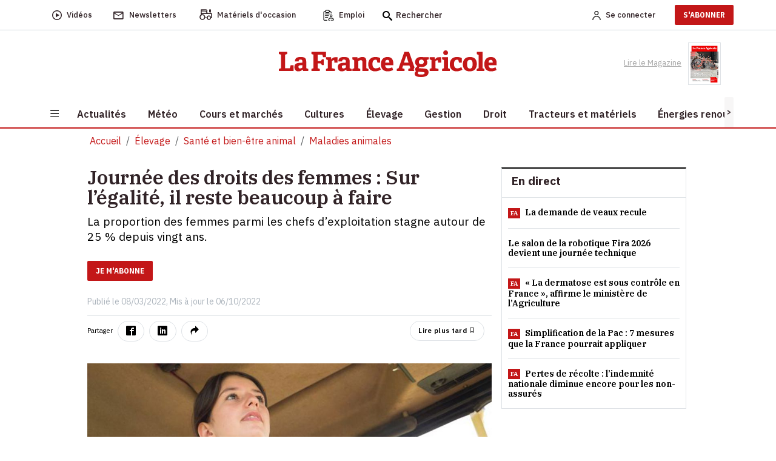

--- FILE ---
content_type: text/css
request_url: https://www.lafranceagricole.fr/dist/app.css?v=PryK8peON3W3k8mbwWIUCF-QVpkiRazfp1cCnDgKK-U
body_size: 77005
content:
@font-face{font-display:block;font-family:icomoon;font-style:normal;font-weight:400;src:url(/dist/8beee844c827b8dd7086.eot?jmlv3e);src:url(/dist/8beee844c827b8dd7086.eot?jmlv3e#iefix) format("embedded-opentype"),url(/dist/a7d80257c97b714821c7.ttf?jmlv3e) format("truetype"),url(/dist/1dd79afd757b97cb6eae.woff?jmlv3e) format("woff"),url(/dist/cba45e516cc801b3694e.svg?jmlv3e#icomoon) format("svg")}[class*=" icon-"],[class^=icon-]{speak:never;-webkit-font-smoothing:antialiased;-moz-osx-font-smoothing:grayscale;font-family:icomoon!important;font-style:normal;font-variant:normal;font-weight:400;line-height:1;text-transform:none}.icon-weather:before{content:""}.icon-emploi:before{content:""}.icon-tracteur:before{content:""}.icon-chevrons-right:before{content:""}.icon-chevrons-left:before{content:""}.icon-chevron-right:before{content:""}.icon-chevron-left:before{content:""}.icon-chevron-down:before{content:""}.icon-chevron-up:before{content:""}.icon-foudre:before{content:""}.icon-cloud-sun:before{content:""}.icon-mail_outline:before{content:""}.icon-person:before{content:""}.icon-bookmark:before{content:""}.icon-bookmark_outline:before{content:""}.icon-add_circle:before{content:""}.icon-remove_circle:before{content:""}.icon-camera:before{content:""}.icon-play2:before{content:""}.icon-facebook2:before{content:""}.icon-instagram:before{content:""}.icon-whatsapp:before{content:""}.icon-telegram:before{content:""}.icon-twitter:before{content:""}.icon-download:before{content:""}.icon-redo2:before{content:""}.icon-linkedin:before{content:""}.icon-link:before{content:""}.icon-newspaper:before{content:""}.icon-search:before{content:""}.icon-stats-bars:before{content:""}.icon-bin2:before{content:""}.icon-menu:before{content:""}.icon-play21:before{content:""}.icon-info:before{content:""}.icon-audio:before{content:""}.icon-location2:before{content:""}.icon-star_small:before{content:""}.icon-star_small_full:before{content:""}.icon-cross:before{content:""}.icon-play:before{content:""}.icon-stop:before{content:""}.icon-forward:before{content:""}.icon-previous:before{content:""}.icon-next:before{content:""}/*!
 * Bootstrap v5.1.3 (https://getbootstrap.com/)
 * Copyright 2011-2021 The Bootstrap Authors
 * Copyright 2011-2021 Twitter, Inc.
 * Licensed under MIT (https://github.com/twbs/bootstrap/blob/main/LICENSE)
 */:root,[data-bs-theme=light]{--bs-blue:#0d6efd;--bs-indigo:#6610f2;--bs-purple:#6f42c1;--bs-pink:#d63384;--bs-red:#dc3545;--bs-orange:#fd7e14;--bs-yellow:#ffc107;--bs-green:#198754;--bs-teal:#20c997;--bs-cyan:#0dcaf0;--bs-black:#000;--bs-white:#fff;--bs-gray:#6c757d;--bs-gray-dark:#312327;--bs-gray-100:#f8f9fa;--bs-gray-200:#e9ecef;--bs-gray-300:#dee2e6;--bs-gray-400:#ced4da;--bs-gray-500:#adb5bd;--bs-gray-600:#6c757d;--bs-gray-700:#495057;--bs-gray-800:#312327;--bs-gray-900:#212529;--bs-primary:#c31718;--bs-secondary:#d7263d;--bs-success:#198754;--bs-info:#0dcaf0;--bs-warning:#ffc107;--bs-danger:#dc3545;--bs-light:#f8f9fa;--bs-dark:#312327;--bs-primary-rgb:195,23,24;--bs-secondary-rgb:215,38,61;--bs-success-rgb:25,135,84;--bs-info-rgb:13,202,240;--bs-warning-rgb:255,193,7;--bs-danger-rgb:220,53,69;--bs-light-rgb:248,249,250;--bs-dark-rgb:49,35,39;--bs-primary-text-emphasis:#4e090a;--bs-secondary-text-emphasis:#560f18;--bs-success-text-emphasis:#0a3622;--bs-info-text-emphasis:#055160;--bs-warning-text-emphasis:#664d03;--bs-danger-text-emphasis:#58151c;--bs-light-text-emphasis:#495057;--bs-dark-text-emphasis:#495057;--bs-primary-bg-subtle:#f3d1d1;--bs-secondary-bg-subtle:#f7d4d8;--bs-success-bg-subtle:#d1e7dd;--bs-info-bg-subtle:#cff4fc;--bs-warning-bg-subtle:#fff3cd;--bs-danger-bg-subtle:#f8d7da;--bs-light-bg-subtle:#fcfcfd;--bs-dark-bg-subtle:#ced4da;--bs-primary-border-subtle:#e7a2a3;--bs-secondary-border-subtle:#efa8b1;--bs-success-border-subtle:#a3cfbb;--bs-info-border-subtle:#9eeaf9;--bs-warning-border-subtle:#ffe69c;--bs-danger-border-subtle:#f1aeb5;--bs-light-border-subtle:#e9ecef;--bs-dark-border-subtle:#adb5bd;--bs-white-rgb:255,255,255;--bs-black-rgb:0,0,0;--bs-font-sans-serif:"IBM Plex Sans",Helvetica neue,Segoe ui,Arial,sans-serif;--bs-font-monospace:SFMono-Regular,Menlo,Monaco,Consolas,"Liberation Mono","Courier New",monospace;--bs-gradient:linear-gradient(180deg,hsla(0,0%,100%,.15),hsla(0,0%,100%,0));--bs-body-font-family:var(--bs-font-sans-serif);--bs-body-font-size:1rem;--bs-body-font-weight:400;--bs-body-line-height:1.5;--bs-body-color:#212529;--bs-body-color-rgb:33,37,41;--bs-body-bg:#fff;--bs-body-bg-rgb:255,255,255;--bs-emphasis-color:#000;--bs-emphasis-color-rgb:0,0,0;--bs-secondary-color:rgba(33,37,41,.75);--bs-secondary-color-rgb:33,37,41;--bs-secondary-bg:#e9ecef;--bs-secondary-bg-rgb:233,236,239;--bs-tertiary-color:rgba(33,37,41,.5);--bs-tertiary-color-rgb:33,37,41;--bs-tertiary-bg:#f8f9fa;--bs-tertiary-bg-rgb:248,249,250;--bs-heading-color:inherit;--bs-link-color:#c31718;--bs-link-color-rgb:195,23,24;--bs-link-decoration:underline;--bs-link-hover-color:#9c1213;--bs-link-hover-color-rgb:156,18,19;--bs-code-color:#d63384;--bs-highlight-color:#212529;--bs-highlight-bg:#fff3cd;--bs-border-width:1px;--bs-border-style:solid;--bs-border-color:#dee2e6;--bs-border-color-translucent:rgba(0,0,0,.175);--bs-border-radius:0.375rem;--bs-border-radius-sm:0.25rem;--bs-border-radius-lg:0.5rem;--bs-border-radius-xl:1rem;--bs-border-radius-xxl:2rem;--bs-border-radius-2xl:var(--bs-border-radius-xxl);--bs-border-radius-pill:50rem;--bs-box-shadow:0 0.5rem 1rem rgba(0,0,0,.15);--bs-box-shadow-sm:0 0.125rem 0.25rem rgba(0,0,0,.075);--bs-box-shadow-lg:0 1rem 3rem rgba(0,0,0,.175);--bs-box-shadow-inset:inset 0 1px 2px rgba(0,0,0,.075);--bs-focus-ring-width:0.25rem;--bs-focus-ring-opacity:0.25;--bs-focus-ring-color:rgba(195,23,24,.25);--bs-form-valid-color:#198754;--bs-form-valid-border-color:#198754;--bs-form-invalid-color:#dc3545;--bs-form-invalid-border-color:#dc3545}[data-bs-theme=dark]{--bs-body-color:#dee2e6;--bs-body-color-rgb:222,226,230;--bs-body-bg:#212529;--bs-body-bg-rgb:33,37,41;--bs-emphasis-color:#fff;--bs-emphasis-color-rgb:255,255,255;--bs-secondary-color:rgba(222,226,230,.75);--bs-secondary-color-rgb:222,226,230;--bs-secondary-bg:#312327;--bs-secondary-bg-rgb:49,35,39;--bs-tertiary-color:rgba(222,226,230,.5);--bs-tertiary-color-rgb:222,226,230;--bs-tertiary-bg:#292428;--bs-tertiary-bg-rgb:41,36,40;--bs-primary-text-emphasis:#db7474;--bs-secondary-text-emphasis:#e77d8b;--bs-success-text-emphasis:#75b798;--bs-info-text-emphasis:#6edff6;--bs-warning-text-emphasis:#ffda6a;--bs-danger-text-emphasis:#ea868f;--bs-light-text-emphasis:#f8f9fa;--bs-dark-text-emphasis:#dee2e6;--bs-primary-bg-subtle:#270505;--bs-secondary-bg-subtle:#2b080c;--bs-success-bg-subtle:#051b11;--bs-info-bg-subtle:#032830;--bs-warning-bg-subtle:#332701;--bs-danger-bg-subtle:#2c0b0e;--bs-light-bg-subtle:#312327;--bs-dark-bg-subtle:#191214;--bs-primary-border-subtle:#750e0e;--bs-secondary-border-subtle:#811725;--bs-success-border-subtle:#0f5132;--bs-info-border-subtle:#087990;--bs-warning-border-subtle:#997404;--bs-danger-border-subtle:#842029;--bs-light-border-subtle:#495057;--bs-dark-border-subtle:#312327;--bs-heading-color:inherit;--bs-link-color:#db7474;--bs-link-hover-color:#e29090;--bs-link-color-rgb:219,116,116;--bs-link-hover-color-rgb:226,144,144;--bs-code-color:#e685b5;--bs-highlight-color:#dee2e6;--bs-highlight-bg:#664d03;--bs-border-color:#495057;--bs-border-color-translucent:hsla(0,0%,100%,.15);--bs-form-valid-color:#75b798;--bs-form-valid-border-color:#75b798;--bs-form-invalid-color:#ea868f;--bs-form-invalid-border-color:#ea868f;color-scheme:dark}*,:after,:before{box-sizing:border-box}@media(prefers-reduced-motion:no-preference){:root{scroll-behavior:smooth}}body{-webkit-text-size-adjust:100%;-webkit-tap-highlight-color:rgba(0,0,0,0);background-color:var(--bs-body-bg);color:var(--bs-body-color);font-family:var(--bs-body-font-family);font-size:var(--bs-body-font-size);font-weight:var(--bs-body-font-weight);line-height:var(--bs-body-line-height);margin:0;text-align:var(--bs-body-text-align)}hr{border:0;border-top:var(--bs-border-width) solid;color:inherit;margin:1rem 0;opacity:.25}.h1,.h2,.h3,.h4,.h5,.h6,h1,h2,h3,h4,h5,h6{color:var(--bs-heading-color);font-family:IBM Plex Sans,Helvetica neue,Segoe ui,Arial,sans-serif;font-weight:500;line-height:1.2;margin-bottom:.5rem;margin-top:0}.h1,h1{font-size:calc(1.375rem + 1.5vw)}@media(min-width:1200px){.h1,h1{font-size:2.5rem}}.h2,h2{font-size:calc(1.325rem + .9vw)}@media(min-width:1200px){.h2,h2{font-size:2rem}}.h3,h3{font-size:calc(1.3rem + .6vw)}@media(min-width:1200px){.h3,h3{font-size:1.75rem}}.h4,h4{font-size:calc(1.275rem + .3vw)}@media(min-width:1200px){.h4,h4{font-size:1.5rem}}.h5,h5{font-size:1.25rem}.h6,h6{font-size:1rem}p{margin-bottom:1rem;margin-top:0}abbr[title]{cursor:help;text-decoration:underline dotted;text-decoration-skip-ink:none}address{font-style:normal;line-height:inherit;margin-bottom:1rem}ol,ul{padding-left:2rem}dl,ol,ul{margin-bottom:1rem;margin-top:0}ol ol,ol ul,ul ol,ul ul{margin-bottom:0}dt{font-weight:700}dd{margin-bottom:.5rem;margin-left:0}blockquote{margin:0 0 1rem}b,strong{font-weight:bolder}.small,small{font-size:.875em}.mark,mark{background-color:var(--bs-highlight-bg);color:var(--bs-highlight-color);padding:.1875em}sub,sup{font-size:.75em;line-height:0;position:relative;vertical-align:baseline}sub{bottom:-.25em}sup{top:-.5em}a{color:rgba(var(--bs-link-color-rgb),var(--bs-link-opacity,1));text-decoration:underline}a:hover{--bs-link-color-rgb:var(--bs-link-hover-color-rgb)}a:not([href]):not([class]),a:not([href]):not([class]):hover{color:inherit;text-decoration:none}code,kbd,pre,samp{font-family:var(--bs-font-monospace);font-size:1em}pre{display:block;font-size:.875em;margin-bottom:1rem;margin-top:0;overflow:auto}pre code{color:inherit;font-size:inherit;word-break:normal}code{word-wrap:break-word;color:var(--bs-code-color);font-size:.875em}a>code{color:inherit}kbd{background-color:var(--bs-body-color);border-radius:.25rem;color:var(--bs-body-bg);font-size:.875em;padding:.1875rem .375rem}kbd kbd{font-size:1em;font-weight:700;padding:0}figure{margin:0 0 1rem}table{caption-side:bottom}caption{color:var(--bs-secondary-color);padding-bottom:.5rem;padding-top:.5rem;text-align:left}th{text-align:inherit;text-align:-webkit-match-parent}tbody,td,tfoot,th,thead,tr{border:0 solid;border-color:inherit}label{display:inline-block}button{border-radius:0}button:focus:not(:focus-visible){outline:0}button,input,optgroup,select,textarea{font-family:inherit;font-size:inherit;line-height:inherit;margin:0}button,select{text-transform:none}[role=button]{cursor:pointer}select{word-wrap:normal}select:disabled{opacity:1}[list]:not([type=date]):not([type=datetime-local]):not([type=month]):not([type=week]):not([type=time])::-webkit-calendar-picker-indicator{display:none!important}[type=button],[type=reset],[type=submit],button{-webkit-appearance:button}[type=button]:not(:disabled),[type=reset]:not(:disabled),[type=submit]:not(:disabled),button:not(:disabled){cursor:pointer}::-moz-focus-inner{border-style:none;padding:0}textarea{resize:vertical}fieldset{border:0;margin:0;min-width:0;padding:0}legend{float:left;font-size:calc(1.275rem + .3vw);line-height:inherit;margin-bottom:.5rem;padding:0;width:100%}@media(min-width:1200px){legend{font-size:1.5rem}}legend+*{clear:left}::-webkit-datetime-edit-day-field,::-webkit-datetime-edit-fields-wrapper,::-webkit-datetime-edit-hour-field,::-webkit-datetime-edit-minute,::-webkit-datetime-edit-month-field,::-webkit-datetime-edit-text,::-webkit-datetime-edit-year-field{padding:0}::-webkit-inner-spin-button{height:auto}[type=search]{-webkit-appearance:textfield;outline-offset:-2px}::-webkit-search-decoration{-webkit-appearance:none}::-webkit-color-swatch-wrapper{padding:0}::file-selector-button{-webkit-appearance:button;font:inherit}output{display:inline-block}iframe{border:0}summary{cursor:pointer;display:list-item}progress{vertical-align:baseline}[hidden]{display:none!important}.lead{font-size:1.25rem;font-weight:300}.display-1{font-size:calc(1.625rem + 4.5vw);font-weight:300;line-height:1.2}@media(min-width:1200px){.display-1{font-size:5rem}}.display-2{font-size:calc(1.575rem + 3.9vw);font-weight:300;line-height:1.2}@media(min-width:1200px){.display-2{font-size:4.5rem}}.display-3{font-size:calc(1.525rem + 3.3vw);font-weight:300;line-height:1.2}@media(min-width:1200px){.display-3{font-size:4rem}}.display-4{font-size:calc(1.475rem + 2.7vw);font-weight:300;line-height:1.2}@media(min-width:1200px){.display-4{font-size:3.5rem}}.display-5{font-size:calc(1.425rem + 2.1vw);font-weight:300;line-height:1.2}@media(min-width:1200px){.display-5{font-size:3rem}}.display-6{font-size:calc(1.375rem + 1.5vw);font-weight:300;line-height:1.2}@media(min-width:1200px){.display-6{font-size:2.5rem}}.list-inline,.list-unstyled{list-style:none;padding-left:0}.list-inline-item{display:inline-block}.list-inline-item:not(:last-child){margin-right:.5rem}.initialism{font-size:.875em;text-transform:uppercase}.blockquote{font-size:1.25rem;margin-bottom:1rem}.blockquote>:last-child{margin-bottom:0}.blockquote-footer{color:#6c757d;font-size:.875em;margin-bottom:1rem;margin-top:-1rem}.blockquote-footer:before{content:"— "}.img-fluid,.img-thumbnail{height:auto;max-width:100%}.img-thumbnail{background-color:var(--bs-body-bg);border:var(--bs-border-width) solid var(--bs-border-color);border-radius:var(--bs-border-radius);padding:.25rem}.figure{display:inline-block}.figure-img{line-height:1;margin-bottom:.5rem}.figure-caption{color:var(--bs-secondary-color);font-size:.875em}.container,.container-fluid,.container-lg,.container-md,.container-sm,.container-xl,.container-xxl{--bs-gutter-x:1.5rem;--bs-gutter-y:0;margin-left:auto;margin-right:auto;padding-left:calc(var(--bs-gutter-x)*.5);padding-right:calc(var(--bs-gutter-x)*.5);width:100%}@media(min-width:576px){.container,.container-sm{max-width:540px}}@media(min-width:768px){.container,.container-md,.container-sm{max-width:720px}}@media(min-width:992px){.container,.container-lg,.container-md,.container-sm{max-width:960px}}@media(min-width:1200px){.container,.container-lg,.container-md,.container-sm,.container-xl{max-width:1140px}}@media(min-width:1400px){.container,.container-lg,.container-md,.container-sm,.container-xl,.container-xxl{max-width:1320px}}:root{--bs-breakpoint-xs:0;--bs-breakpoint-sm:576px;--bs-breakpoint-md:768px;--bs-breakpoint-lg:992px;--bs-breakpoint-xl:1200px;--bs-breakpoint-xxl:1400px}.row{--bs-gutter-x:1.5rem;--bs-gutter-y:0;display:flex;flex-wrap:wrap;margin-left:calc(var(--bs-gutter-x)*-.5);margin-right:calc(var(--bs-gutter-x)*-.5);margin-top:calc(var(--bs-gutter-y)*-1)}.row>*{flex-shrink:0;margin-top:var(--bs-gutter-y);max-width:100%;padding-left:calc(var(--bs-gutter-x)*.5);padding-right:calc(var(--bs-gutter-x)*.5);width:100%}.col{flex:1 0 0%}.row-cols-auto>*{flex:0 0 auto;width:auto}.row-cols-1>*{flex:0 0 auto;width:100%}.row-cols-2>*{flex:0 0 auto;width:50%}.row-cols-3>*{flex:0 0 auto;width:33.33333333%}.row-cols-4>*{flex:0 0 auto;width:25%}.row-cols-5>*{flex:0 0 auto;width:20%}.row-cols-6>*{flex:0 0 auto;width:16.66666667%}.col-auto{flex:0 0 auto;width:auto}.col-1{flex:0 0 auto;width:8.33333333%}.col-2{flex:0 0 auto;width:16.66666667%}.col-3{flex:0 0 auto;width:25%}.col-4{flex:0 0 auto;width:33.33333333%}.col-5{flex:0 0 auto;width:41.66666667%}.col-6{flex:0 0 auto;width:50%}.col-7{flex:0 0 auto;width:58.33333333%}.col-8{flex:0 0 auto;width:66.66666667%}.col-9{flex:0 0 auto;width:75%}.col-10{flex:0 0 auto;width:83.33333333%}.col-11{flex:0 0 auto;width:91.66666667%}.col-12{flex:0 0 auto;width:100%}.offset-1{margin-left:8.33333333%}.offset-2{margin-left:16.66666667%}.offset-3{margin-left:25%}.offset-4{margin-left:33.33333333%}.offset-5{margin-left:41.66666667%}.offset-6{margin-left:50%}.offset-7{margin-left:58.33333333%}.offset-8{margin-left:66.66666667%}.offset-9{margin-left:75%}.offset-10{margin-left:83.33333333%}.offset-11{margin-left:91.66666667%}.g-0,.gx-0{--bs-gutter-x:0}.g-0,.gy-0{--bs-gutter-y:0}.g-1,.gx-1{--bs-gutter-x:0.25rem}.g-1,.gy-1{--bs-gutter-y:0.25rem}.g-2,.gx-2{--bs-gutter-x:0.5rem}.g-2,.gy-2{--bs-gutter-y:0.5rem}.g-3,.gx-3{--bs-gutter-x:1rem}.g-3,.gy-3{--bs-gutter-y:1rem}.g-4,.gx-4{--bs-gutter-x:1.5rem}.g-4,.gy-4{--bs-gutter-y:1.5rem}.g-5,.gx-5{--bs-gutter-x:3rem}.g-5,.gy-5{--bs-gutter-y:3rem}@media(min-width:576px){.col-sm{flex:1 0 0%}.row-cols-sm-auto>*{flex:0 0 auto;width:auto}.row-cols-sm-1>*{flex:0 0 auto;width:100%}.row-cols-sm-2>*{flex:0 0 auto;width:50%}.row-cols-sm-3>*{flex:0 0 auto;width:33.33333333%}.row-cols-sm-4>*{flex:0 0 auto;width:25%}.row-cols-sm-5>*{flex:0 0 auto;width:20%}.row-cols-sm-6>*{flex:0 0 auto;width:16.66666667%}.col-sm-auto{flex:0 0 auto;width:auto}.col-sm-1{flex:0 0 auto;width:8.33333333%}.col-sm-2{flex:0 0 auto;width:16.66666667%}.col-sm-3{flex:0 0 auto;width:25%}.col-sm-4{flex:0 0 auto;width:33.33333333%}.col-sm-5{flex:0 0 auto;width:41.66666667%}.col-sm-6{flex:0 0 auto;width:50%}.col-sm-7{flex:0 0 auto;width:58.33333333%}.col-sm-8{flex:0 0 auto;width:66.66666667%}.col-sm-9{flex:0 0 auto;width:75%}.col-sm-10{flex:0 0 auto;width:83.33333333%}.col-sm-11{flex:0 0 auto;width:91.66666667%}.col-sm-12{flex:0 0 auto;width:100%}.offset-sm-0{margin-left:0}.offset-sm-1{margin-left:8.33333333%}.offset-sm-2{margin-left:16.66666667%}.offset-sm-3{margin-left:25%}.offset-sm-4{margin-left:33.33333333%}.offset-sm-5{margin-left:41.66666667%}.offset-sm-6{margin-left:50%}.offset-sm-7{margin-left:58.33333333%}.offset-sm-8{margin-left:66.66666667%}.offset-sm-9{margin-left:75%}.offset-sm-10{margin-left:83.33333333%}.offset-sm-11{margin-left:91.66666667%}.g-sm-0,.gx-sm-0{--bs-gutter-x:0}.g-sm-0,.gy-sm-0{--bs-gutter-y:0}.g-sm-1,.gx-sm-1{--bs-gutter-x:0.25rem}.g-sm-1,.gy-sm-1{--bs-gutter-y:0.25rem}.g-sm-2,.gx-sm-2{--bs-gutter-x:0.5rem}.g-sm-2,.gy-sm-2{--bs-gutter-y:0.5rem}.g-sm-3,.gx-sm-3{--bs-gutter-x:1rem}.g-sm-3,.gy-sm-3{--bs-gutter-y:1rem}.g-sm-4,.gx-sm-4{--bs-gutter-x:1.5rem}.g-sm-4,.gy-sm-4{--bs-gutter-y:1.5rem}.g-sm-5,.gx-sm-5{--bs-gutter-x:3rem}.g-sm-5,.gy-sm-5{--bs-gutter-y:3rem}}@media(min-width:768px){.col-md{flex:1 0 0%}.row-cols-md-auto>*{flex:0 0 auto;width:auto}.row-cols-md-1>*{flex:0 0 auto;width:100%}.row-cols-md-2>*{flex:0 0 auto;width:50%}.row-cols-md-3>*{flex:0 0 auto;width:33.33333333%}.row-cols-md-4>*{flex:0 0 auto;width:25%}.row-cols-md-5>*{flex:0 0 auto;width:20%}.row-cols-md-6>*{flex:0 0 auto;width:16.66666667%}.col-md-auto{flex:0 0 auto;width:auto}.col-md-1{flex:0 0 auto;width:8.33333333%}.col-md-2{flex:0 0 auto;width:16.66666667%}.col-md-3{flex:0 0 auto;width:25%}.col-md-4{flex:0 0 auto;width:33.33333333%}.col-md-5{flex:0 0 auto;width:41.66666667%}.col-md-6{flex:0 0 auto;width:50%}.col-md-7{flex:0 0 auto;width:58.33333333%}.col-md-8{flex:0 0 auto;width:66.66666667%}.col-md-9{flex:0 0 auto;width:75%}.col-md-10{flex:0 0 auto;width:83.33333333%}.col-md-11{flex:0 0 auto;width:91.66666667%}.col-md-12{flex:0 0 auto;width:100%}.offset-md-0{margin-left:0}.offset-md-1{margin-left:8.33333333%}.offset-md-2{margin-left:16.66666667%}.offset-md-3{margin-left:25%}.offset-md-4{margin-left:33.33333333%}.offset-md-5{margin-left:41.66666667%}.offset-md-6{margin-left:50%}.offset-md-7{margin-left:58.33333333%}.offset-md-8{margin-left:66.66666667%}.offset-md-9{margin-left:75%}.offset-md-10{margin-left:83.33333333%}.offset-md-11{margin-left:91.66666667%}.g-md-0,.gx-md-0{--bs-gutter-x:0}.g-md-0,.gy-md-0{--bs-gutter-y:0}.g-md-1,.gx-md-1{--bs-gutter-x:0.25rem}.g-md-1,.gy-md-1{--bs-gutter-y:0.25rem}.g-md-2,.gx-md-2{--bs-gutter-x:0.5rem}.g-md-2,.gy-md-2{--bs-gutter-y:0.5rem}.g-md-3,.gx-md-3{--bs-gutter-x:1rem}.g-md-3,.gy-md-3{--bs-gutter-y:1rem}.g-md-4,.gx-md-4{--bs-gutter-x:1.5rem}.g-md-4,.gy-md-4{--bs-gutter-y:1.5rem}.g-md-5,.gx-md-5{--bs-gutter-x:3rem}.g-md-5,.gy-md-5{--bs-gutter-y:3rem}}@media(min-width:992px){.col-lg{flex:1 0 0%}.row-cols-lg-auto>*{flex:0 0 auto;width:auto}.row-cols-lg-1>*{flex:0 0 auto;width:100%}.row-cols-lg-2>*{flex:0 0 auto;width:50%}.row-cols-lg-3>*{flex:0 0 auto;width:33.33333333%}.row-cols-lg-4>*{flex:0 0 auto;width:25%}.row-cols-lg-5>*{flex:0 0 auto;width:20%}.row-cols-lg-6>*{flex:0 0 auto;width:16.66666667%}.col-lg-auto{flex:0 0 auto;width:auto}.col-lg-1{flex:0 0 auto;width:8.33333333%}.col-lg-2{flex:0 0 auto;width:16.66666667%}.col-lg-3{flex:0 0 auto;width:25%}.col-lg-4{flex:0 0 auto;width:33.33333333%}.col-lg-5{flex:0 0 auto;width:41.66666667%}.col-lg-6{flex:0 0 auto;width:50%}.col-lg-7{flex:0 0 auto;width:58.33333333%}.col-lg-8{flex:0 0 auto;width:66.66666667%}.col-lg-9{flex:0 0 auto;width:75%}.col-lg-10{flex:0 0 auto;width:83.33333333%}.col-lg-11{flex:0 0 auto;width:91.66666667%}.col-lg-12{flex:0 0 auto;width:100%}.offset-lg-0{margin-left:0}.offset-lg-1{margin-left:8.33333333%}.offset-lg-2{margin-left:16.66666667%}.offset-lg-3{margin-left:25%}.offset-lg-4{margin-left:33.33333333%}.offset-lg-5{margin-left:41.66666667%}.offset-lg-6{margin-left:50%}.offset-lg-7{margin-left:58.33333333%}.offset-lg-8{margin-left:66.66666667%}.offset-lg-9{margin-left:75%}.offset-lg-10{margin-left:83.33333333%}.offset-lg-11{margin-left:91.66666667%}.g-lg-0,.gx-lg-0{--bs-gutter-x:0}.g-lg-0,.gy-lg-0{--bs-gutter-y:0}.g-lg-1,.gx-lg-1{--bs-gutter-x:0.25rem}.g-lg-1,.gy-lg-1{--bs-gutter-y:0.25rem}.g-lg-2,.gx-lg-2{--bs-gutter-x:0.5rem}.g-lg-2,.gy-lg-2{--bs-gutter-y:0.5rem}.g-lg-3,.gx-lg-3{--bs-gutter-x:1rem}.g-lg-3,.gy-lg-3{--bs-gutter-y:1rem}.g-lg-4,.gx-lg-4{--bs-gutter-x:1.5rem}.g-lg-4,.gy-lg-4{--bs-gutter-y:1.5rem}.g-lg-5,.gx-lg-5{--bs-gutter-x:3rem}.g-lg-5,.gy-lg-5{--bs-gutter-y:3rem}}@media(min-width:1200px){.col-xl{flex:1 0 0%}.row-cols-xl-auto>*{flex:0 0 auto;width:auto}.row-cols-xl-1>*{flex:0 0 auto;width:100%}.row-cols-xl-2>*{flex:0 0 auto;width:50%}.row-cols-xl-3>*{flex:0 0 auto;width:33.33333333%}.row-cols-xl-4>*{flex:0 0 auto;width:25%}.row-cols-xl-5>*{flex:0 0 auto;width:20%}.row-cols-xl-6>*{flex:0 0 auto;width:16.66666667%}.col-xl-auto{flex:0 0 auto;width:auto}.col-xl-1{flex:0 0 auto;width:8.33333333%}.col-xl-2{flex:0 0 auto;width:16.66666667%}.col-xl-3{flex:0 0 auto;width:25%}.col-xl-4{flex:0 0 auto;width:33.33333333%}.col-xl-5{flex:0 0 auto;width:41.66666667%}.col-xl-6{flex:0 0 auto;width:50%}.col-xl-7{flex:0 0 auto;width:58.33333333%}.col-xl-8{flex:0 0 auto;width:66.66666667%}.col-xl-9{flex:0 0 auto;width:75%}.col-xl-10{flex:0 0 auto;width:83.33333333%}.col-xl-11{flex:0 0 auto;width:91.66666667%}.col-xl-12{flex:0 0 auto;width:100%}.offset-xl-0{margin-left:0}.offset-xl-1{margin-left:8.33333333%}.offset-xl-2{margin-left:16.66666667%}.offset-xl-3{margin-left:25%}.offset-xl-4{margin-left:33.33333333%}.offset-xl-5{margin-left:41.66666667%}.offset-xl-6{margin-left:50%}.offset-xl-7{margin-left:58.33333333%}.offset-xl-8{margin-left:66.66666667%}.offset-xl-9{margin-left:75%}.offset-xl-10{margin-left:83.33333333%}.offset-xl-11{margin-left:91.66666667%}.g-xl-0,.gx-xl-0{--bs-gutter-x:0}.g-xl-0,.gy-xl-0{--bs-gutter-y:0}.g-xl-1,.gx-xl-1{--bs-gutter-x:0.25rem}.g-xl-1,.gy-xl-1{--bs-gutter-y:0.25rem}.g-xl-2,.gx-xl-2{--bs-gutter-x:0.5rem}.g-xl-2,.gy-xl-2{--bs-gutter-y:0.5rem}.g-xl-3,.gx-xl-3{--bs-gutter-x:1rem}.g-xl-3,.gy-xl-3{--bs-gutter-y:1rem}.g-xl-4,.gx-xl-4{--bs-gutter-x:1.5rem}.g-xl-4,.gy-xl-4{--bs-gutter-y:1.5rem}.g-xl-5,.gx-xl-5{--bs-gutter-x:3rem}.g-xl-5,.gy-xl-5{--bs-gutter-y:3rem}}@media(min-width:1400px){.col-xxl{flex:1 0 0%}.row-cols-xxl-auto>*{flex:0 0 auto;width:auto}.row-cols-xxl-1>*{flex:0 0 auto;width:100%}.row-cols-xxl-2>*{flex:0 0 auto;width:50%}.row-cols-xxl-3>*{flex:0 0 auto;width:33.33333333%}.row-cols-xxl-4>*{flex:0 0 auto;width:25%}.row-cols-xxl-5>*{flex:0 0 auto;width:20%}.row-cols-xxl-6>*{flex:0 0 auto;width:16.66666667%}.col-xxl-auto{flex:0 0 auto;width:auto}.col-xxl-1{flex:0 0 auto;width:8.33333333%}.col-xxl-2{flex:0 0 auto;width:16.66666667%}.col-xxl-3{flex:0 0 auto;width:25%}.col-xxl-4{flex:0 0 auto;width:33.33333333%}.col-xxl-5{flex:0 0 auto;width:41.66666667%}.col-xxl-6{flex:0 0 auto;width:50%}.col-xxl-7{flex:0 0 auto;width:58.33333333%}.col-xxl-8{flex:0 0 auto;width:66.66666667%}.col-xxl-9{flex:0 0 auto;width:75%}.col-xxl-10{flex:0 0 auto;width:83.33333333%}.col-xxl-11{flex:0 0 auto;width:91.66666667%}.col-xxl-12{flex:0 0 auto;width:100%}.offset-xxl-0{margin-left:0}.offset-xxl-1{margin-left:8.33333333%}.offset-xxl-2{margin-left:16.66666667%}.offset-xxl-3{margin-left:25%}.offset-xxl-4{margin-left:33.33333333%}.offset-xxl-5{margin-left:41.66666667%}.offset-xxl-6{margin-left:50%}.offset-xxl-7{margin-left:58.33333333%}.offset-xxl-8{margin-left:66.66666667%}.offset-xxl-9{margin-left:75%}.offset-xxl-10{margin-left:83.33333333%}.offset-xxl-11{margin-left:91.66666667%}.g-xxl-0,.gx-xxl-0{--bs-gutter-x:0}.g-xxl-0,.gy-xxl-0{--bs-gutter-y:0}.g-xxl-1,.gx-xxl-1{--bs-gutter-x:0.25rem}.g-xxl-1,.gy-xxl-1{--bs-gutter-y:0.25rem}.g-xxl-2,.gx-xxl-2{--bs-gutter-x:0.5rem}.g-xxl-2,.gy-xxl-2{--bs-gutter-y:0.5rem}.g-xxl-3,.gx-xxl-3{--bs-gutter-x:1rem}.g-xxl-3,.gy-xxl-3{--bs-gutter-y:1rem}.g-xxl-4,.gx-xxl-4{--bs-gutter-x:1.5rem}.g-xxl-4,.gy-xxl-4{--bs-gutter-y:1.5rem}.g-xxl-5,.gx-xxl-5{--bs-gutter-x:3rem}.g-xxl-5,.gy-xxl-5{--bs-gutter-y:3rem}}.table{--bs-table-color-type:initial;--bs-table-bg-type:initial;--bs-table-color-state:initial;--bs-table-bg-state:initial;--bs-table-color:var(--bs-emphasis-color);--bs-table-bg:var(--bs-body-bg);--bs-table-border-color:var(--bs-border-color);--bs-table-accent-bg:transparent;--bs-table-striped-color:var(--bs-emphasis-color);--bs-table-striped-bg:rgba(var(--bs-emphasis-color-rgb),0.05);--bs-table-active-color:var(--bs-emphasis-color);--bs-table-active-bg:rgba(var(--bs-emphasis-color-rgb),0.1);--bs-table-hover-color:var(--bs-emphasis-color);--bs-table-hover-bg:rgba(var(--bs-emphasis-color-rgb),0.075);border-color:var(--bs-table-border-color);margin-bottom:1rem;vertical-align:top;width:100%}.table>:not(caption)>*>*{background-color:var(--bs-table-bg);border-bottom-width:var(--bs-border-width);box-shadow:inset 0 0 0 9999px var(--bs-table-bg-state,var(--bs-table-bg-type,var(--bs-table-accent-bg)));color:var(--bs-table-color-state,var(--bs-table-color-type,var(--bs-table-color)));padding:.5rem}.table>tbody{vertical-align:inherit}.table>thead{vertical-align:bottom}.table-group-divider{border-top:calc(var(--bs-border-width)*2) solid}.caption-top{caption-side:top}.table-sm>:not(caption)>*>*{padding:.25rem}.table-bordered>:not(caption)>*{border-width:var(--bs-border-width) 0}.table-bordered>:not(caption)>*>*{border-width:0 var(--bs-border-width)}.table-borderless>:not(caption)>*>*{border-bottom-width:0}.table-borderless>:not(:first-child){border-top-width:0}.table-striped>tbody>tr:nth-of-type(odd)>*{--bs-table-color-type:var(--bs-table-striped-color);--bs-table-bg-type:var(--bs-table-striped-bg)}.table-striped-columns>:not(caption)>tr>:nth-child(2n){--bs-table-color-type:var(--bs-table-striped-color);--bs-table-bg-type:var(--bs-table-striped-bg)}.table-active{--bs-table-color-state:var(--bs-table-active-color);--bs-table-bg-state:var(--bs-table-active-bg)}.table-hover>tbody>tr:hover>*{--bs-table-color-state:var(--bs-table-hover-color);--bs-table-bg-state:var(--bs-table-hover-bg)}.table-primary{--bs-table-color:#000;--bs-table-bg:#f3d1d1;--bs-table-border-color:#c2a7a7;--bs-table-striped-bg:#e7c7c7;--bs-table-striped-color:#000;--bs-table-active-bg:#dbbcbc;--bs-table-active-color:#000;--bs-table-hover-bg:#e1c1c1;--bs-table-hover-color:#000}.table-primary,.table-secondary{border-color:var(--bs-table-border-color);color:var(--bs-table-color)}.table-secondary{--bs-table-color:#000;--bs-table-bg:#f7d4d8;--bs-table-border-color:#c6aaad;--bs-table-striped-bg:#ebc9cd;--bs-table-striped-color:#000;--bs-table-active-bg:#debfc2;--bs-table-active-color:#000;--bs-table-hover-bg:#e4c4c8;--bs-table-hover-color:#000}.table-success{--bs-table-color:#000;--bs-table-bg:#d1e7dd;--bs-table-border-color:#a7b9b1;--bs-table-striped-bg:#c7dbd2;--bs-table-striped-color:#000;--bs-table-active-bg:#bcd0c7;--bs-table-active-color:#000;--bs-table-hover-bg:#c1d6cc;--bs-table-hover-color:#000}.table-info,.table-success{border-color:var(--bs-table-border-color);color:var(--bs-table-color)}.table-info{--bs-table-color:#000;--bs-table-bg:#cff4fc;--bs-table-border-color:#a6c3ca;--bs-table-striped-bg:#c5e8ef;--bs-table-striped-color:#000;--bs-table-active-bg:#badce3;--bs-table-active-color:#000;--bs-table-hover-bg:#bfe2e9;--bs-table-hover-color:#000}.table-warning{--bs-table-color:#000;--bs-table-bg:#fff3cd;--bs-table-border-color:#ccc2a4;--bs-table-striped-bg:#f2e7c3;--bs-table-striped-color:#000;--bs-table-active-bg:#e6dbb9;--bs-table-active-color:#000;--bs-table-hover-bg:#ece1be;--bs-table-hover-color:#000}.table-danger,.table-warning{border-color:var(--bs-table-border-color);color:var(--bs-table-color)}.table-danger{--bs-table-color:#000;--bs-table-bg:#f8d7da;--bs-table-border-color:#c6acae;--bs-table-striped-bg:#eccccf;--bs-table-striped-color:#000;--bs-table-active-bg:#dfc2c4;--bs-table-active-color:#000;--bs-table-hover-bg:#e5c7ca;--bs-table-hover-color:#000}.table-light{--bs-table-color:#000;--bs-table-bg:#f8f9fa;--bs-table-border-color:#c6c7c8;--bs-table-striped-bg:#ecedee;--bs-table-striped-color:#000;--bs-table-active-bg:#dfe0e1;--bs-table-active-color:#000;--bs-table-hover-bg:#e5e6e7;--bs-table-hover-color:#000}.table-dark,.table-light{border-color:var(--bs-table-border-color);color:var(--bs-table-color)}.table-dark{--bs-table-color:#fff;--bs-table-bg:#312327;--bs-table-border-color:#5a4f52;--bs-table-striped-bg:#3b2e32;--bs-table-striped-color:#fff;--bs-table-active-bg:#46393d;--bs-table-active-color:#fff;--bs-table-hover-bg:#403437;--bs-table-hover-color:#fff}.table-responsive{-webkit-overflow-scrolling:touch;overflow-x:auto}@media(max-width:575.98px){.table-responsive-sm{-webkit-overflow-scrolling:touch;overflow-x:auto}}@media(max-width:767.98px){.table-responsive-md{-webkit-overflow-scrolling:touch;overflow-x:auto}}@media(max-width:991.98px){.table-responsive-lg{-webkit-overflow-scrolling:touch;overflow-x:auto}}@media(max-width:1199.98px){.table-responsive-xl{-webkit-overflow-scrolling:touch;overflow-x:auto}}@media(max-width:1399.98px){.table-responsive-xxl{-webkit-overflow-scrolling:touch;overflow-x:auto}}.form-label{margin-bottom:.5rem}.col-form-label{font-size:inherit;line-height:1.5;margin-bottom:0;padding-bottom:calc(.375rem + var(--bs-border-width));padding-top:calc(.375rem + var(--bs-border-width))}.col-form-label-lg{font-size:1.25rem;padding-bottom:calc(.5rem + var(--bs-border-width));padding-top:calc(.5rem + var(--bs-border-width))}.col-form-label-sm{font-size:.875rem;padding-bottom:calc(.25rem + var(--bs-border-width));padding-top:calc(.25rem + var(--bs-border-width))}.form-text{color:var(--bs-secondary-color);font-size:.875em;margin-top:.25rem}.form-control{appearance:none;background-clip:padding-box;background-color:var(--bs-body-bg);border:var(--bs-border-width) solid var(--bs-border-color);border-radius:var(--bs-border-radius);color:var(--bs-body-color);display:block;font-family:IBM Plex Sans,sans-serif;font-size:1rem;font-weight:400;line-height:1.5;padding:.375rem .75rem;transition:border-color .15s ease-in-out,box-shadow .15s ease-in-out;width:100%}@media(prefers-reduced-motion:reduce){.form-control{transition:none}}.form-control[type=file]{overflow:hidden}.form-control[type=file]:not(:disabled):not([readonly]){cursor:pointer}.form-control:focus{background-color:var(--bs-body-bg);border-color:#e18b8c;box-shadow:0 0 0 .25rem rgba(195,23,24,.25);color:var(--bs-body-color);outline:0}.form-control::-webkit-date-and-time-value{height:1.5em;margin:0;min-width:85px}.form-control::-webkit-datetime-edit{display:block;padding:0}.form-control::placeholder{color:var(--bs-secondary-color);opacity:1}.form-control:disabled{background-color:var(--bs-secondary-bg);opacity:1}.form-control::file-selector-button{background-color:var(--bs-tertiary-bg);border:0 solid;border-color:inherit;border-inline-end-width:var(--bs-border-width);border-radius:0;color:var(--bs-body-color);margin:-.375rem -.75rem;margin-inline-end:.75rem;padding:.375rem .75rem;pointer-events:none;transition:color .15s ease-in-out,background-color .15s ease-in-out,border-color .15s ease-in-out,box-shadow .15s ease-in-out}@media(prefers-reduced-motion:reduce){.form-control::file-selector-button{transition:none}}.form-control:hover:not(:disabled):not([readonly])::file-selector-button{background-color:var(--bs-secondary-bg)}.form-control-plaintext{background-color:transparent;border:solid transparent;border-width:var(--bs-border-width) 0;color:var(--bs-body-color);display:block;line-height:1.5;margin-bottom:0;padding:.375rem 0;width:100%}.form-control-plaintext:focus{outline:0}.form-control-plaintext.form-control-lg,.form-control-plaintext.form-control-sm{padding-left:0;padding-right:0}.form-control-sm{border-radius:var(--bs-border-radius-sm);font-size:.875rem;min-height:calc(1.5em + .5rem + var(--bs-border-width)*2);padding:.25rem .5rem}.form-control-sm::file-selector-button{margin:-.25rem -.5rem;margin-inline-end:.5rem;padding:.25rem .5rem}.form-control-lg{border-radius:var(--bs-border-radius-lg);font-size:1.25rem;min-height:calc(1.5em + 1rem + var(--bs-border-width)*2);padding:.5rem 1rem}.form-control-lg::file-selector-button{margin:-.5rem -1rem;margin-inline-end:1rem;padding:.5rem 1rem}textarea.form-control{min-height:calc(1.5em + .75rem + var(--bs-border-width)*2)}textarea.form-control-sm{min-height:calc(1.5em + .5rem + var(--bs-border-width)*2)}textarea.form-control-lg{min-height:calc(1.5em + 1rem + var(--bs-border-width)*2)}.form-control-color{height:calc(1.5em + .75rem + var(--bs-border-width)*2);padding:.375rem;width:3rem}.form-control-color:not(:disabled):not([readonly]){cursor:pointer}.form-control-color::-moz-color-swatch{border:0!important;border-radius:var(--bs-border-radius)}.form-control-color::-webkit-color-swatch{border:0!important;border-radius:var(--bs-border-radius)}.form-control-color.form-control-sm{height:calc(1.5em + .5rem + var(--bs-border-width)*2)}.form-control-color.form-control-lg{height:calc(1.5em + 1rem + var(--bs-border-width)*2)}.form-select{--bs-form-select-bg-img:url("data:image/svg+xml;charset=utf-8,%3Csvg xmlns='http://www.w3.org/2000/svg' viewBox='0 0 16 16'%3E%3Cpath fill='none' stroke='%23312327' stroke-linecap='round' stroke-linejoin='round' stroke-width='2' d='m2 5 6 6 6-6'/%3E%3C/svg%3E");appearance:none;background-color:var(--bs-body-bg);background-image:var(--bs-form-select-bg-img),var(--bs-form-select-bg-icon,none);background-position:right .75rem center;background-repeat:no-repeat;background-size:16px 12px;border:var(--bs-border-width) solid var(--bs-border-color);border-radius:var(--bs-border-radius);color:var(--bs-body-color);display:block;font-family:IBM Plex Sans,sans-serif;font-size:1rem;font-weight:400;line-height:1.5;padding:.375rem 2.25rem .375rem .75rem;transition:border-color .15s ease-in-out,box-shadow .15s ease-in-out;width:100%}@media(prefers-reduced-motion:reduce){.form-select{transition:none}}.form-select:focus{border-color:#e18b8c;box-shadow:0 0 0 .25rem rgba(195,23,24,.25);outline:0}.form-select[multiple],.form-select[size]:not([size="1"]){background-image:none;padding-right:.75rem}.form-select:disabled{background-color:var(--bs-secondary-bg)}.form-select:-moz-focusring{color:transparent;text-shadow:0 0 0 var(--bs-body-color)}.form-select-sm{border-radius:var(--bs-border-radius-sm);font-size:.875rem;padding-bottom:.25rem;padding-left:.5rem;padding-top:.25rem}.form-select-lg{border-radius:var(--bs-border-radius-lg);font-size:1.25rem;padding-bottom:.5rem;padding-left:1rem;padding-top:.5rem}[data-bs-theme=dark] .form-select{--bs-form-select-bg-img:url("data:image/svg+xml;charset=utf-8,%3Csvg xmlns='http://www.w3.org/2000/svg' viewBox='0 0 16 16'%3E%3Cpath fill='none' stroke='%23dee2e6' stroke-linecap='round' stroke-linejoin='round' stroke-width='2' d='m2 5 6 6 6-6'/%3E%3C/svg%3E")}.form-check{display:block;margin-bottom:.125rem;min-height:1.5rem;padding-left:1.5em}.form-check .form-check-input{float:left;margin-left:-1.5em}.form-check-reverse{padding-left:0;padding-right:1.5em;text-align:right}.form-check-reverse .form-check-input{float:right;margin-left:0;margin-right:-1.5em}.form-check-input{--bs-form-check-bg:var(--bs-body-bg);appearance:none;background-color:var(--bs-form-check-bg);background-image:var(--bs-form-check-bg-image);background-position:50%;background-repeat:no-repeat;background-size:contain;border:var(--bs-border-width) solid var(--bs-border-color);flex-shrink:0;height:1em;margin-top:.25em;print-color-adjust:exact;vertical-align:top;width:1em}.form-check-input[type=checkbox]{border-radius:.25em}.form-check-input[type=radio]{border-radius:50%}.form-check-input:active{filter:brightness(90%)}.form-check-input:focus{border-color:#e18b8c;box-shadow:0 0 0 .25rem rgba(195,23,24,.25);outline:0}.form-check-input:checked{background-color:#c31718;border-color:#c31718}.form-check-input:checked[type=checkbox]{--bs-form-check-bg-image:url("data:image/svg+xml;charset=utf-8,%3Csvg xmlns='http://www.w3.org/2000/svg' viewBox='0 0 20 20'%3E%3Cpath fill='none' stroke='%23fff' stroke-linecap='round' stroke-linejoin='round' stroke-width='3' d='m6 10 3 3 6-6'/%3E%3C/svg%3E")}.form-check-input:checked[type=radio]{--bs-form-check-bg-image:url("data:image/svg+xml;charset=utf-8,%3Csvg xmlns='http://www.w3.org/2000/svg' viewBox='-4 -4 8 8'%3E%3Ccircle r='2' fill='%23fff'/%3E%3C/svg%3E")}.form-check-input[type=checkbox]:indeterminate{--bs-form-check-bg-image:url("data:image/svg+xml;charset=utf-8,%3Csvg xmlns='http://www.w3.org/2000/svg' viewBox='0 0 20 20'%3E%3Cpath fill='none' stroke='%23fff' stroke-linecap='round' stroke-linejoin='round' stroke-width='3' d='M6 10h8'/%3E%3C/svg%3E");background-color:#c31718;border-color:#c31718}.form-check-input:disabled{filter:none;opacity:.5;pointer-events:none}.form-check-input:disabled~.form-check-label,.form-check-input[disabled]~.form-check-label{cursor:default;opacity:.5}.form-switch{padding-left:2.5em}.form-switch .form-check-input{--bs-form-switch-bg:url("data:image/svg+xml;charset=utf-8,%3Csvg xmlns='http://www.w3.org/2000/svg' viewBox='-4 -4 8 8'%3E%3Ccircle r='3' fill='rgba(0, 0, 0, 0.25)'/%3E%3C/svg%3E");background-image:var(--bs-form-switch-bg);background-position:0;border-radius:2em;margin-left:-2.5em;transition:background-position .15s ease-in-out;width:2em}@media(prefers-reduced-motion:reduce){.form-switch .form-check-input{transition:none}}.form-switch .form-check-input:focus{--bs-form-switch-bg:url("data:image/svg+xml;charset=utf-8,%3Csvg xmlns='http://www.w3.org/2000/svg' viewBox='-4 -4 8 8'%3E%3Ccircle r='3' fill='%23e18b8c'/%3E%3C/svg%3E")}.form-switch .form-check-input:checked{--bs-form-switch-bg:url("data:image/svg+xml;charset=utf-8,%3Csvg xmlns='http://www.w3.org/2000/svg' viewBox='-4 -4 8 8'%3E%3Ccircle r='3' fill='%23fff'/%3E%3C/svg%3E");background-position:100%}.form-switch.form-check-reverse{padding-left:0;padding-right:2.5em}.form-switch.form-check-reverse .form-check-input{margin-left:0;margin-right:-2.5em}.form-check-inline{display:inline-block;margin-right:1rem}.btn-check{clip:rect(0,0,0,0);pointer-events:none;position:absolute}.btn-check:disabled+.btn,.btn-check[disabled]+.btn{filter:none;opacity:.65;pointer-events:none}[data-bs-theme=dark] .form-switch .form-check-input:not(:checked):not(:focus){--bs-form-switch-bg:url("data:image/svg+xml;charset=utf-8,%3Csvg xmlns='http://www.w3.org/2000/svg' viewBox='-4 -4 8 8'%3E%3Ccircle r='3' fill='rgba(255, 255, 255, 0.25)'/%3E%3C/svg%3E")}.form-range{appearance:none;background-color:transparent;height:1.5rem;padding:0;width:100%}.form-range:focus{outline:0}.form-range:focus::-webkit-slider-thumb{box-shadow:0 0 0 1px #fff,0 0 0 .25rem rgba(195,23,24,.25)}.form-range:focus::-moz-range-thumb{box-shadow:0 0 0 1px #fff,0 0 0 .25rem rgba(195,23,24,.25)}.form-range::-moz-focus-outer{border:0}.form-range::-webkit-slider-thumb{appearance:none;background-color:#c31718;border:0;border-radius:1rem;height:1rem;margin-top:-.25rem;transition:background-color .15s ease-in-out,border-color .15s ease-in-out,box-shadow .15s ease-in-out;width:1rem}@media(prefers-reduced-motion:reduce){.form-range::-webkit-slider-thumb{transition:none}}.form-range::-webkit-slider-thumb:active{background-color:#edb9ba}.form-range::-webkit-slider-runnable-track{background-color:var(--bs-secondary-bg);border-color:transparent;border-radius:1rem;color:transparent;cursor:pointer;height:.5rem;width:100%}.form-range::-moz-range-thumb{appearance:none;background-color:#c31718;border:0;border-radius:1rem;height:1rem;transition:background-color .15s ease-in-out,border-color .15s ease-in-out,box-shadow .15s ease-in-out;width:1rem}@media(prefers-reduced-motion:reduce){.form-range::-moz-range-thumb{transition:none}}.form-range::-moz-range-thumb:active{background-color:#edb9ba}.form-range::-moz-range-track{background-color:var(--bs-secondary-bg);border-color:transparent;border-radius:1rem;color:transparent;cursor:pointer;height:.5rem;width:100%}.form-range:disabled{pointer-events:none}.form-range:disabled::-webkit-slider-thumb{background-color:var(--bs-secondary-color)}.form-range:disabled::-moz-range-thumb{background-color:var(--bs-secondary-color)}.form-floating{position:relative}.form-floating>.form-control,.form-floating>.form-control-plaintext,.form-floating>.form-select{height:calc(3.5rem + var(--bs-border-width)*2);line-height:1.25;min-height:calc(3.5rem + var(--bs-border-width)*2)}.form-floating>label{border:var(--bs-border-width) solid transparent;height:100%;left:0;overflow:hidden;padding:1rem .75rem;pointer-events:none;position:absolute;text-align:start;text-overflow:ellipsis;top:0;transform-origin:0 0;transition:opacity .1s ease-in-out,transform .1s ease-in-out;white-space:nowrap;z-index:2}@media(prefers-reduced-motion:reduce){.form-floating>label{transition:none}}.form-floating>.form-control,.form-floating>.form-control-plaintext{padding:1rem .75rem}.form-floating>.form-control-plaintext::placeholder,.form-floating>.form-control::placeholder{color:transparent}.form-floating>.form-control-plaintext:focus,.form-floating>.form-control-plaintext:not(:placeholder-shown),.form-floating>.form-control:focus,.form-floating>.form-control:not(:placeholder-shown){padding-bottom:.625rem;padding-top:1.625rem}.form-floating>.form-control-plaintext:-webkit-autofill,.form-floating>.form-control:-webkit-autofill{padding-bottom:.625rem;padding-top:1.625rem}.form-floating>.form-select{padding-bottom:.625rem;padding-top:1.625rem}.form-floating>.form-control-plaintext~label,.form-floating>.form-control:focus~label,.form-floating>.form-control:not(:placeholder-shown)~label,.form-floating>.form-select~label{color:rgba(var(--bs-body-color-rgb),.65);transform:scale(.85) translateY(-.5rem) translateX(.15rem)}.form-floating>.form-control-plaintext~label:after,.form-floating>.form-control:focus~label:after,.form-floating>.form-control:not(:placeholder-shown)~label:after,.form-floating>.form-select~label:after{background-color:var(--bs-body-bg);border-radius:var(--bs-border-radius);content:"";height:1.5em;inset:1rem .375rem;position:absolute;z-index:-1}.form-floating>.form-control:-webkit-autofill~label{color:rgba(var(--bs-body-color-rgb),.65);transform:scale(.85) translateY(-.5rem) translateX(.15rem)}.form-floating>.form-control-plaintext~label{border-width:var(--bs-border-width) 0}.form-floating>.form-control:disabled~label,.form-floating>:disabled~label{color:#6c757d}.form-floating>.form-control:disabled~label:after,.form-floating>:disabled~label:after{background-color:var(--bs-secondary-bg)}.input-group{align-items:stretch;display:flex;flex-wrap:wrap;position:relative;width:100%}.input-group>.form-control,.input-group>.form-floating,.input-group>.form-select{flex:1 1 auto;min-width:0;position:relative;width:1%}.input-group>.form-control:focus,.input-group>.form-floating:focus-within,.input-group>.form-select:focus{z-index:5}.input-group .btn{position:relative;z-index:2}.input-group .btn:focus{z-index:5}.input-group-text{align-items:center;background-color:var(--bs-tertiary-bg);border:var(--bs-border-width) solid var(--bs-border-color);border-radius:var(--bs-border-radius);color:var(--bs-body-color);display:flex;font-size:1rem;font-weight:400;line-height:1.5;padding:.375rem .75rem;text-align:center;white-space:nowrap}.input-group-lg>.btn,.input-group-lg>.form-control,.input-group-lg>.form-select,.input-group-lg>.input-group-text{border-radius:var(--bs-border-radius-lg);font-size:1.25rem;padding:.5rem 1rem}.input-group-sm>.btn,.input-group-sm>.form-control,.input-group-sm>.form-select,.input-group-sm>.input-group-text{border-radius:var(--bs-border-radius-sm);font-size:.875rem;padding:.25rem .5rem}.input-group-lg>.form-select,.input-group-sm>.form-select{padding-right:3rem}.input-group:not(.has-validation)>.dropdown-toggle:nth-last-child(n+3),.input-group:not(.has-validation)>.form-floating:not(:last-child)>.form-control,.input-group:not(.has-validation)>.form-floating:not(:last-child)>.form-select,.input-group:not(.has-validation)>:not(:last-child):not(.dropdown-toggle):not(.dropdown-menu):not(.form-floating){border-bottom-right-radius:0;border-top-right-radius:0}.input-group.has-validation>.dropdown-toggle:nth-last-child(n+4),.input-group.has-validation>.form-floating:nth-last-child(n+3)>.form-control,.input-group.has-validation>.form-floating:nth-last-child(n+3)>.form-select,.input-group.has-validation>:nth-last-child(n+3):not(.dropdown-toggle):not(.dropdown-menu):not(.form-floating){border-bottom-right-radius:0;border-top-right-radius:0}.input-group>:not(:first-child):not(.dropdown-menu):not(.valid-tooltip):not(.valid-feedback):not(.invalid-tooltip):not(.invalid-feedback){border-bottom-left-radius:0;border-top-left-radius:0;margin-left:calc(var(--bs-border-width)*-1)}.input-group>.form-floating:not(:first-child)>.form-control,.input-group>.form-floating:not(:first-child)>.form-select{border-bottom-left-radius:0;border-top-left-radius:0}.valid-feedback{color:var(--bs-form-valid-color);display:none;font-size:.875em;margin-top:.25rem;width:100%}.valid-tooltip{background-color:var(--bs-success);border-radius:var(--bs-border-radius);color:#fff;display:none;font-size:.875rem;margin-top:.1rem;max-width:100%;padding:.25rem .5rem;position:absolute;top:100%;z-index:5}.is-valid~.valid-feedback,.is-valid~.valid-tooltip,.was-validated :valid~.valid-feedback,.was-validated :valid~.valid-tooltip{display:block}.form-control.is-valid,.was-validated .form-control:valid{background-image:url("data:image/svg+xml;charset=utf-8,%3Csvg xmlns='http://www.w3.org/2000/svg' viewBox='0 0 8 8'%3E%3Cpath fill='%23198754' d='M2.3 6.73.6 4.53c-.4-1.04.46-1.4 1.1-.8l1.1 1.4 3.4-3.8c.6-.63 1.6-.27 1.2.7l-4 4.6c-.43.5-.8.4-1.1.1z'/%3E%3C/svg%3E");background-position:right calc(.375em + .1875rem) center;background-repeat:no-repeat;background-size:calc(.75em + .375rem) calc(.75em + .375rem);border-color:var(--bs-form-valid-border-color);padding-right:calc(1.5em + .75rem)}.form-control.is-valid:focus,.was-validated .form-control:valid:focus{border-color:var(--bs-form-valid-border-color);box-shadow:0 0 0 .25rem rgba(var(--bs-success-rgb),.25)}.was-validated textarea.form-control:valid,textarea.form-control.is-valid{background-position:top calc(.375em + .1875rem) right calc(.375em + .1875rem);padding-right:calc(1.5em + .75rem)}.form-select.is-valid,.was-validated .form-select:valid{border-color:var(--bs-form-valid-border-color)}.form-select.is-valid:not([multiple]):not([size]),.form-select.is-valid:not([multiple])[size="1"],.was-validated .form-select:valid:not([multiple]):not([size]),.was-validated .form-select:valid:not([multiple])[size="1"]{--bs-form-select-bg-icon:url("data:image/svg+xml;charset=utf-8,%3Csvg xmlns='http://www.w3.org/2000/svg' viewBox='0 0 8 8'%3E%3Cpath fill='%23198754' d='M2.3 6.73.6 4.53c-.4-1.04.46-1.4 1.1-.8l1.1 1.4 3.4-3.8c.6-.63 1.6-.27 1.2.7l-4 4.6c-.43.5-.8.4-1.1.1z'/%3E%3C/svg%3E");background-position:right .75rem center,center right 2.25rem;background-size:16px 12px,calc(.75em + .375rem) calc(.75em + .375rem);padding-right:4.125rem}.form-select.is-valid:focus,.was-validated .form-select:valid:focus{border-color:var(--bs-form-valid-border-color);box-shadow:0 0 0 .25rem rgba(var(--bs-success-rgb),.25)}.form-control-color.is-valid,.was-validated .form-control-color:valid{width:calc(3.75rem + 1.5em)}.form-check-input.is-valid,.was-validated .form-check-input:valid{border-color:var(--bs-form-valid-border-color)}.form-check-input.is-valid:checked,.was-validated .form-check-input:valid:checked{background-color:var(--bs-form-valid-color)}.form-check-input.is-valid:focus,.was-validated .form-check-input:valid:focus{box-shadow:0 0 0 .25rem rgba(var(--bs-success-rgb),.25)}.form-check-input.is-valid~.form-check-label,.was-validated .form-check-input:valid~.form-check-label{color:var(--bs-form-valid-color)}.form-check-inline .form-check-input~.valid-feedback{margin-left:.5em}.input-group>.form-control:not(:focus).is-valid,.input-group>.form-floating:not(:focus-within).is-valid,.input-group>.form-select:not(:focus).is-valid,.was-validated .input-group>.form-control:not(:focus):valid,.was-validated .input-group>.form-floating:not(:focus-within):valid,.was-validated .input-group>.form-select:not(:focus):valid{z-index:3}.invalid-feedback{color:var(--bs-form-invalid-color);display:none;font-size:.875em;margin-top:.25rem;width:100%}.invalid-tooltip{background-color:var(--bs-danger);border-radius:var(--bs-border-radius);color:#fff;display:none;font-size:.875rem;margin-top:.1rem;max-width:100%;padding:.25rem .5rem;position:absolute;top:100%;z-index:5}.is-invalid~.invalid-feedback,.is-invalid~.invalid-tooltip,.was-validated :invalid~.invalid-feedback,.was-validated :invalid~.invalid-tooltip{display:block}.form-control.is-invalid,.was-validated .form-control:invalid{background-image:url("data:image/svg+xml;charset=utf-8,%3Csvg xmlns='http://www.w3.org/2000/svg' width='12' height='12' fill='none' stroke='%23dc3545'%3E%3Ccircle cx='6' cy='6' r='4.5'/%3E%3Cpath stroke-linejoin='round' d='M5.8 3.6h.4L6 6.5z'/%3E%3Ccircle cx='6' cy='8.2' r='.6' fill='%23dc3545' stroke='none'/%3E%3C/svg%3E");background-position:right calc(.375em + .1875rem) center;background-repeat:no-repeat;background-size:calc(.75em + .375rem) calc(.75em + .375rem);border-color:var(--bs-form-invalid-border-color);padding-right:calc(1.5em + .75rem)}.form-control.is-invalid:focus,.was-validated .form-control:invalid:focus{border-color:var(--bs-form-invalid-border-color);box-shadow:0 0 0 .25rem rgba(var(--bs-danger-rgb),.25)}.was-validated textarea.form-control:invalid,textarea.form-control.is-invalid{background-position:top calc(.375em + .1875rem) right calc(.375em + .1875rem);padding-right:calc(1.5em + .75rem)}.form-select.is-invalid,.was-validated .form-select:invalid{border-color:var(--bs-form-invalid-border-color)}.form-select.is-invalid:not([multiple]):not([size]),.form-select.is-invalid:not([multiple])[size="1"],.was-validated .form-select:invalid:not([multiple]):not([size]),.was-validated .form-select:invalid:not([multiple])[size="1"]{--bs-form-select-bg-icon:url("data:image/svg+xml;charset=utf-8,%3Csvg xmlns='http://www.w3.org/2000/svg' width='12' height='12' fill='none' stroke='%23dc3545'%3E%3Ccircle cx='6' cy='6' r='4.5'/%3E%3Cpath stroke-linejoin='round' d='M5.8 3.6h.4L6 6.5z'/%3E%3Ccircle cx='6' cy='8.2' r='.6' fill='%23dc3545' stroke='none'/%3E%3C/svg%3E");background-position:right .75rem center,center right 2.25rem;background-size:16px 12px,calc(.75em + .375rem) calc(.75em + .375rem);padding-right:4.125rem}.form-select.is-invalid:focus,.was-validated .form-select:invalid:focus{border-color:var(--bs-form-invalid-border-color);box-shadow:0 0 0 .25rem rgba(var(--bs-danger-rgb),.25)}.form-control-color.is-invalid,.was-validated .form-control-color:invalid{width:calc(3.75rem + 1.5em)}.form-check-input.is-invalid,.was-validated .form-check-input:invalid{border-color:var(--bs-form-invalid-border-color)}.form-check-input.is-invalid:checked,.was-validated .form-check-input:invalid:checked{background-color:var(--bs-form-invalid-color)}.form-check-input.is-invalid:focus,.was-validated .form-check-input:invalid:focus{box-shadow:0 0 0 .25rem rgba(var(--bs-danger-rgb),.25)}.form-check-input.is-invalid~.form-check-label,.was-validated .form-check-input:invalid~.form-check-label{color:var(--bs-form-invalid-color)}.form-check-inline .form-check-input~.invalid-feedback{margin-left:.5em}.input-group>.form-control:not(:focus).is-invalid,.input-group>.form-floating:not(:focus-within).is-invalid,.input-group>.form-select:not(:focus).is-invalid,.was-validated .input-group>.form-control:not(:focus):invalid,.was-validated .input-group>.form-floating:not(:focus-within):invalid,.was-validated .input-group>.form-select:not(:focus):invalid{z-index:4}.btn{--bs-btn-padding-x:0.75rem;--bs-btn-padding-y:0.375rem;--bs-btn-font-family:IBM Plex Sans,sans-serif;--bs-btn-font-size:1rem;--bs-btn-font-weight:400;--bs-btn-line-height:1.5;--bs-btn-color:var(--bs-body-color);--bs-btn-bg:transparent;--bs-btn-border-width:var(--bs-border-width);--bs-btn-border-color:transparent;--bs-btn-border-radius:var(--bs-border-radius);--bs-btn-hover-border-color:transparent;--bs-btn-box-shadow:inset 0 1px 0 hsla(0,0%,100%,.15),0 1px 1px rgba(0,0,0,.075);--bs-btn-disabled-opacity:0.65;--bs-btn-focus-box-shadow:0 0 0 0.25rem rgba(var(--bs-btn-focus-shadow-rgb),.5);background-color:var(--bs-btn-bg);border:var(--bs-btn-border-width) solid var(--bs-btn-border-color);border-radius:var(--bs-btn-border-radius);color:var(--bs-btn-color);cursor:pointer;display:inline-block;font-family:var(--bs-btn-font-family);font-size:var(--bs-btn-font-size);font-weight:var(--bs-btn-font-weight);line-height:var(--bs-btn-line-height);padding:var(--bs-btn-padding-y) var(--bs-btn-padding-x);text-align:center;text-decoration:none;transition:color .15s ease-in-out,background-color .15s ease-in-out,border-color .15s ease-in-out,box-shadow .15s ease-in-out;user-select:none;vertical-align:middle}@media(prefers-reduced-motion:reduce){.btn{transition:none}}.btn:hover{background-color:var(--bs-btn-hover-bg);border-color:var(--bs-btn-hover-border-color);color:var(--bs-btn-hover-color)}.btn-check+.btn:hover{background-color:var(--bs-btn-bg);border-color:var(--bs-btn-border-color);color:var(--bs-btn-color)}.btn:focus-visible{background-color:var(--bs-btn-hover-bg);border-color:var(--bs-btn-hover-border-color);box-shadow:var(--bs-btn-focus-box-shadow);color:var(--bs-btn-hover-color);outline:0}.btn-check:focus-visible+.btn{border-color:var(--bs-btn-hover-border-color);box-shadow:var(--bs-btn-focus-box-shadow);outline:0}.btn-check:checked+.btn,.btn.active,.btn.show,.btn:first-child:active,:not(.btn-check)+.btn:active{background-color:var(--bs-btn-active-bg);border-color:var(--bs-btn-active-border-color);color:var(--bs-btn-active-color)}.btn-check:checked+.btn:focus-visible,.btn.active:focus-visible,.btn.show:focus-visible,.btn:first-child:active:focus-visible,:not(.btn-check)+.btn:active:focus-visible{box-shadow:var(--bs-btn-focus-box-shadow)}.btn-check:checked:focus-visible+.btn{box-shadow:var(--bs-btn-focus-box-shadow)}.btn.disabled,.btn:disabled,fieldset:disabled .btn{background-color:var(--bs-btn-disabled-bg);border-color:var(--bs-btn-disabled-border-color);color:var(--bs-btn-disabled-color);opacity:var(--bs-btn-disabled-opacity);pointer-events:none}.btn-primary{--bs-btn-color:#fff;--bs-btn-bg:#c31718;--bs-btn-border-color:#c31718;--bs-btn-hover-color:#fff;--bs-btn-hover-bg:#a61414;--bs-btn-hover-border-color:#9c1213;--bs-btn-focus-shadow-rgb:204,58,59;--bs-btn-active-color:#fff;--bs-btn-active-bg:#9c1213;--bs-btn-active-border-color:#921112;--bs-btn-active-shadow:inset 0 3px 5px rgba(0,0,0,.125);--bs-btn-disabled-color:#fff;--bs-btn-disabled-bg:#c31718;--bs-btn-disabled-border-color:#c31718}.btn-secondary{--bs-btn-color:#fff;--bs-btn-bg:#d7263d;--bs-btn-border-color:#d7263d;--bs-btn-hover-color:#fff;--bs-btn-hover-bg:#b72034;--bs-btn-hover-border-color:#ac1e31;--bs-btn-focus-shadow-rgb:221,71,90;--bs-btn-active-color:#fff;--bs-btn-active-bg:#ac1e31;--bs-btn-active-border-color:#a11d2e;--bs-btn-active-shadow:inset 0 3px 5px rgba(0,0,0,.125);--bs-btn-disabled-color:#fff;--bs-btn-disabled-bg:#d7263d;--bs-btn-disabled-border-color:#d7263d}.btn-success{--bs-btn-color:#fff;--bs-btn-bg:#198754;--bs-btn-border-color:#198754;--bs-btn-hover-color:#fff;--bs-btn-hover-bg:#157347;--bs-btn-hover-border-color:#146c43;--bs-btn-focus-shadow-rgb:60,153,110;--bs-btn-active-color:#fff;--bs-btn-active-bg:#146c43;--bs-btn-active-border-color:#13653f;--bs-btn-active-shadow:inset 0 3px 5px rgba(0,0,0,.125);--bs-btn-disabled-color:#fff;--bs-btn-disabled-bg:#198754;--bs-btn-disabled-border-color:#198754}.btn-info{--bs-btn-color:#000;--bs-btn-bg:#0dcaf0;--bs-btn-border-color:#0dcaf0;--bs-btn-hover-color:#000;--bs-btn-hover-bg:#31d2f2;--bs-btn-hover-border-color:#25cff2;--bs-btn-focus-shadow-rgb:11,172,204;--bs-btn-active-color:#000;--bs-btn-active-bg:#3dd5f3;--bs-btn-active-border-color:#25cff2;--bs-btn-active-shadow:inset 0 3px 5px rgba(0,0,0,.125);--bs-btn-disabled-color:#000;--bs-btn-disabled-bg:#0dcaf0;--bs-btn-disabled-border-color:#0dcaf0}.btn-warning{--bs-btn-color:#000;--bs-btn-bg:#ffc107;--bs-btn-border-color:#ffc107;--bs-btn-hover-color:#000;--bs-btn-hover-bg:#ffca2c;--bs-btn-hover-border-color:#ffc720;--bs-btn-focus-shadow-rgb:217,164,6;--bs-btn-active-color:#000;--bs-btn-active-bg:#ffcd39;--bs-btn-active-border-color:#ffc720;--bs-btn-active-shadow:inset 0 3px 5px rgba(0,0,0,.125);--bs-btn-disabled-color:#000;--bs-btn-disabled-bg:#ffc107;--bs-btn-disabled-border-color:#ffc107}.btn-danger{--bs-btn-color:#fff;--bs-btn-bg:#dc3545;--bs-btn-border-color:#dc3545;--bs-btn-hover-color:#fff;--bs-btn-hover-bg:#bb2d3b;--bs-btn-hover-border-color:#b02a37;--bs-btn-focus-shadow-rgb:225,83,97;--bs-btn-active-color:#fff;--bs-btn-active-bg:#b02a37;--bs-btn-active-border-color:#a52834;--bs-btn-active-shadow:inset 0 3px 5px rgba(0,0,0,.125);--bs-btn-disabled-color:#fff;--bs-btn-disabled-bg:#dc3545;--bs-btn-disabled-border-color:#dc3545}.btn-light{--bs-btn-color:#000;--bs-btn-bg:#f8f9fa;--bs-btn-border-color:#f8f9fa;--bs-btn-hover-color:#000;--bs-btn-hover-bg:#d3d4d5;--bs-btn-hover-border-color:#c6c7c8;--bs-btn-focus-shadow-rgb:211,212,213;--bs-btn-active-color:#000;--bs-btn-active-bg:#c6c7c8;--bs-btn-active-border-color:#babbbc;--bs-btn-active-shadow:inset 0 3px 5px rgba(0,0,0,.125);--bs-btn-disabled-color:#000;--bs-btn-disabled-bg:#f8f9fa;--bs-btn-disabled-border-color:#f8f9fa}.btn-dark{--bs-btn-color:#fff;--bs-btn-bg:#312327;--bs-btn-border-color:#312327;--bs-btn-hover-color:#fff;--bs-btn-hover-bg:#504447;--bs-btn-hover-border-color:#46393d;--bs-btn-focus-shadow-rgb:80,68,71;--bs-btn-active-color:#fff;--bs-btn-active-bg:#5a4f52;--bs-btn-active-border-color:#46393d;--bs-btn-active-shadow:inset 0 3px 5px rgba(0,0,0,.125);--bs-btn-disabled-color:#fff;--bs-btn-disabled-bg:#312327;--bs-btn-disabled-border-color:#312327}.btn-outline-primary{--bs-btn-color:#c31718;--bs-btn-border-color:#c31718;--bs-btn-hover-color:#fff;--bs-btn-hover-bg:#c31718;--bs-btn-hover-border-color:#c31718;--bs-btn-focus-shadow-rgb:195,23,24;--bs-btn-active-color:#fff;--bs-btn-active-bg:#c31718;--bs-btn-active-border-color:#c31718;--bs-btn-active-shadow:inset 0 3px 5px rgba(0,0,0,.125);--bs-btn-disabled-color:#c31718;--bs-btn-disabled-bg:transparent;--bs-btn-disabled-border-color:#c31718;--bs-gradient:none}.btn-outline-secondary{--bs-btn-color:#d7263d;--bs-btn-border-color:#d7263d;--bs-btn-hover-color:#fff;--bs-btn-hover-bg:#d7263d;--bs-btn-hover-border-color:#d7263d;--bs-btn-focus-shadow-rgb:215,38,61;--bs-btn-active-color:#fff;--bs-btn-active-bg:#d7263d;--bs-btn-active-border-color:#d7263d;--bs-btn-active-shadow:inset 0 3px 5px rgba(0,0,0,.125);--bs-btn-disabled-color:#d7263d;--bs-btn-disabled-bg:transparent;--bs-btn-disabled-border-color:#d7263d;--bs-gradient:none}.btn-outline-success{--bs-btn-color:#198754;--bs-btn-border-color:#198754;--bs-btn-hover-color:#fff;--bs-btn-hover-bg:#198754;--bs-btn-hover-border-color:#198754;--bs-btn-focus-shadow-rgb:25,135,84;--bs-btn-active-color:#fff;--bs-btn-active-bg:#198754;--bs-btn-active-border-color:#198754;--bs-btn-active-shadow:inset 0 3px 5px rgba(0,0,0,.125);--bs-btn-disabled-color:#198754;--bs-btn-disabled-bg:transparent;--bs-btn-disabled-border-color:#198754;--bs-gradient:none}.btn-outline-info{--bs-btn-color:#0dcaf0;--bs-btn-border-color:#0dcaf0;--bs-btn-hover-color:#000;--bs-btn-hover-bg:#0dcaf0;--bs-btn-hover-border-color:#0dcaf0;--bs-btn-focus-shadow-rgb:13,202,240;--bs-btn-active-color:#000;--bs-btn-active-bg:#0dcaf0;--bs-btn-active-border-color:#0dcaf0;--bs-btn-active-shadow:inset 0 3px 5px rgba(0,0,0,.125);--bs-btn-disabled-color:#0dcaf0;--bs-btn-disabled-bg:transparent;--bs-btn-disabled-border-color:#0dcaf0;--bs-gradient:none}.btn-outline-warning{--bs-btn-color:#ffc107;--bs-btn-border-color:#ffc107;--bs-btn-hover-color:#000;--bs-btn-hover-bg:#ffc107;--bs-btn-hover-border-color:#ffc107;--bs-btn-focus-shadow-rgb:255,193,7;--bs-btn-active-color:#000;--bs-btn-active-bg:#ffc107;--bs-btn-active-border-color:#ffc107;--bs-btn-active-shadow:inset 0 3px 5px rgba(0,0,0,.125);--bs-btn-disabled-color:#ffc107;--bs-btn-disabled-bg:transparent;--bs-btn-disabled-border-color:#ffc107;--bs-gradient:none}.btn-outline-danger{--bs-btn-color:#dc3545;--bs-btn-border-color:#dc3545;--bs-btn-hover-color:#fff;--bs-btn-hover-bg:#dc3545;--bs-btn-hover-border-color:#dc3545;--bs-btn-focus-shadow-rgb:220,53,69;--bs-btn-active-color:#fff;--bs-btn-active-bg:#dc3545;--bs-btn-active-border-color:#dc3545;--bs-btn-active-shadow:inset 0 3px 5px rgba(0,0,0,.125);--bs-btn-disabled-color:#dc3545;--bs-btn-disabled-bg:transparent;--bs-btn-disabled-border-color:#dc3545;--bs-gradient:none}.btn-outline-light{--bs-btn-color:#f8f9fa;--bs-btn-border-color:#f8f9fa;--bs-btn-hover-color:#000;--bs-btn-hover-bg:#f8f9fa;--bs-btn-hover-border-color:#f8f9fa;--bs-btn-focus-shadow-rgb:248,249,250;--bs-btn-active-color:#000;--bs-btn-active-bg:#f8f9fa;--bs-btn-active-border-color:#f8f9fa;--bs-btn-active-shadow:inset 0 3px 5px rgba(0,0,0,.125);--bs-btn-disabled-color:#f8f9fa;--bs-btn-disabled-bg:transparent;--bs-btn-disabled-border-color:#f8f9fa;--bs-gradient:none}.btn-outline-dark{--bs-btn-color:#312327;--bs-btn-border-color:#312327;--bs-btn-hover-color:#fff;--bs-btn-hover-bg:#312327;--bs-btn-hover-border-color:#312327;--bs-btn-focus-shadow-rgb:49,35,39;--bs-btn-active-color:#fff;--bs-btn-active-bg:#312327;--bs-btn-active-border-color:#312327;--bs-btn-active-shadow:inset 0 3px 5px rgba(0,0,0,.125);--bs-btn-disabled-color:#312327;--bs-btn-disabled-bg:transparent;--bs-btn-disabled-border-color:#312327;--bs-gradient:none}.btn-link{--bs-btn-font-weight:400;--bs-btn-color:var(--bs-link-color);--bs-btn-bg:transparent;--bs-btn-border-color:transparent;--bs-btn-hover-color:var(--bs-link-hover-color);--bs-btn-hover-border-color:transparent;--bs-btn-active-color:var(--bs-link-hover-color);--bs-btn-active-border-color:transparent;--bs-btn-disabled-color:#6c757d;--bs-btn-disabled-border-color:transparent;--bs-btn-box-shadow:0 0 0 #000;--bs-btn-focus-shadow-rgb:204,58,59;text-decoration:underline}.btn-link:focus-visible{color:var(--bs-btn-color)}.btn-link:hover{color:var(--bs-btn-hover-color)}.btn-group-lg>.btn,.btn-lg{--bs-btn-padding-y:0.5rem;--bs-btn-padding-x:1rem;--bs-btn-font-size:1.25rem;--bs-btn-border-radius:var(--bs-border-radius-lg)}.btn-group-sm>.btn,.btn-sm{--bs-btn-padding-y:0.25rem;--bs-btn-padding-x:0.5rem;--bs-btn-font-size:0.875rem;--bs-btn-border-radius:var(--bs-border-radius-sm)}.fade{transition:opacity .15s linear}@media(prefers-reduced-motion:reduce){.fade{transition:none}}.fade:not(.show){opacity:0}.collapse:not(.show){display:none}.collapsing{height:0;overflow:hidden;transition:height .35s ease}@media(prefers-reduced-motion:reduce){.collapsing{transition:none}}.collapsing.collapse-horizontal{height:auto;transition:width .35s ease;width:0}@media(prefers-reduced-motion:reduce){.collapsing.collapse-horizontal{transition:none}}.dropdown,.dropdown-center,.dropend,.dropstart,.dropup,.dropup-center{position:relative}.dropdown-toggle{white-space:nowrap}.dropdown-toggle:after{border-bottom:0;border-left:.3em solid transparent;border-right:.3em solid transparent;border-top:.3em solid;content:"";display:inline-block;margin-left:.255em;vertical-align:.255em}.dropdown-toggle:empty:after{margin-left:0}.dropdown-menu{--bs-dropdown-zindex:1000;--bs-dropdown-min-width:10rem;--bs-dropdown-padding-x:0;--bs-dropdown-padding-y:0.5rem;--bs-dropdown-spacer:0.125rem;--bs-dropdown-font-size:1rem;--bs-dropdown-color:var(--bs-body-color);--bs-dropdown-bg:var(--bs-body-bg);--bs-dropdown-border-color:var(--bs-border-color-translucent);--bs-dropdown-border-radius:var(--bs-border-radius);--bs-dropdown-border-width:var(--bs-border-width);--bs-dropdown-inner-border-radius:calc(var(--bs-border-radius) - var(--bs-border-width));--bs-dropdown-divider-bg:var(--bs-border-color-translucent);--bs-dropdown-divider-margin-y:0.5rem;--bs-dropdown-box-shadow:var(--bs-box-shadow);--bs-dropdown-link-color:var(--bs-body-color);--bs-dropdown-link-hover-color:var(--bs-body-color);--bs-dropdown-link-hover-bg:var(--bs-tertiary-bg);--bs-dropdown-link-active-color:#fff;--bs-dropdown-link-active-bg:#c31718;--bs-dropdown-link-disabled-color:var(--bs-tertiary-color);--bs-dropdown-item-padding-x:1rem;--bs-dropdown-item-padding-y:0.25rem;--bs-dropdown-header-color:#6c757d;--bs-dropdown-header-padding-x:1rem;--bs-dropdown-header-padding-y:0.5rem;background-clip:padding-box;background-color:var(--bs-dropdown-bg);border:var(--bs-dropdown-border-width) solid var(--bs-dropdown-border-color);border-radius:var(--bs-dropdown-border-radius);color:var(--bs-dropdown-color);display:none;font-size:var(--bs-dropdown-font-size);list-style:none;margin:0;min-width:var(--bs-dropdown-min-width);padding:var(--bs-dropdown-padding-y) var(--bs-dropdown-padding-x);position:absolute;text-align:left;z-index:var(--bs-dropdown-zindex)}.dropdown-menu[data-bs-popper]{left:0;margin-top:var(--bs-dropdown-spacer);top:100%}.dropdown-menu-start{--bs-position:start}.dropdown-menu-start[data-bs-popper]{left:0;right:auto}.dropdown-menu-end{--bs-position:end}.dropdown-menu-end[data-bs-popper]{left:auto;right:0}@media(min-width:576px){.dropdown-menu-sm-start{--bs-position:start}.dropdown-menu-sm-start[data-bs-popper]{left:0;right:auto}.dropdown-menu-sm-end{--bs-position:end}.dropdown-menu-sm-end[data-bs-popper]{left:auto;right:0}}@media(min-width:768px){.dropdown-menu-md-start{--bs-position:start}.dropdown-menu-md-start[data-bs-popper]{left:0;right:auto}.dropdown-menu-md-end{--bs-position:end}.dropdown-menu-md-end[data-bs-popper]{left:auto;right:0}}@media(min-width:992px){.dropdown-menu-lg-start{--bs-position:start}.dropdown-menu-lg-start[data-bs-popper]{left:0;right:auto}.dropdown-menu-lg-end{--bs-position:end}.dropdown-menu-lg-end[data-bs-popper]{left:auto;right:0}}@media(min-width:1200px){.dropdown-menu-xl-start{--bs-position:start}.dropdown-menu-xl-start[data-bs-popper]{left:0;right:auto}.dropdown-menu-xl-end{--bs-position:end}.dropdown-menu-xl-end[data-bs-popper]{left:auto;right:0}}@media(min-width:1400px){.dropdown-menu-xxl-start{--bs-position:start}.dropdown-menu-xxl-start[data-bs-popper]{left:0;right:auto}.dropdown-menu-xxl-end{--bs-position:end}.dropdown-menu-xxl-end[data-bs-popper]{left:auto;right:0}}.dropup .dropdown-menu[data-bs-popper]{bottom:100%;margin-bottom:var(--bs-dropdown-spacer);margin-top:0;top:auto}.dropup .dropdown-toggle:after{border-bottom:.3em solid;border-left:.3em solid transparent;border-right:.3em solid transparent;border-top:0;content:"";display:inline-block;margin-left:.255em;vertical-align:.255em}.dropup .dropdown-toggle:empty:after{margin-left:0}.dropend .dropdown-menu[data-bs-popper]{left:100%;margin-left:var(--bs-dropdown-spacer);margin-top:0;right:auto;top:0}.dropend .dropdown-toggle:after{border-bottom:.3em solid transparent;border-left:.3em solid;border-right:0;border-top:.3em solid transparent;content:"";display:inline-block;margin-left:.255em;vertical-align:.255em}.dropend .dropdown-toggle:empty:after{margin-left:0}.dropend .dropdown-toggle:after{vertical-align:0}.dropstart .dropdown-menu[data-bs-popper]{left:auto;margin-right:var(--bs-dropdown-spacer);margin-top:0;right:100%;top:0}.dropstart .dropdown-toggle:after{content:"";display:inline-block;margin-left:.255em;vertical-align:.255em}.dropstart .dropdown-toggle:after{display:none}.dropstart .dropdown-toggle:before{border-bottom:.3em solid transparent;border-right:.3em solid;border-top:.3em solid transparent;content:"";display:inline-block;margin-right:.255em;vertical-align:.255em}.dropstart .dropdown-toggle:empty:after{margin-left:0}.dropstart .dropdown-toggle:before{vertical-align:0}.dropdown-divider{border-top:1px solid var(--bs-dropdown-divider-bg);height:0;margin:var(--bs-dropdown-divider-margin-y) 0;opacity:1;overflow:hidden}.dropdown-item{background-color:transparent;border:0;border-radius:var(--bs-dropdown-item-border-radius,0);clear:both;color:var(--bs-dropdown-link-color);display:block;font-weight:400;padding:var(--bs-dropdown-item-padding-y) var(--bs-dropdown-item-padding-x);text-align:inherit;text-decoration:none;white-space:nowrap;width:100%}.dropdown-item:focus,.dropdown-item:hover{background-color:var(--bs-dropdown-link-hover-bg);color:var(--bs-dropdown-link-hover-color)}.dropdown-item.active,.dropdown-item:active{background-color:var(--bs-dropdown-link-active-bg);color:var(--bs-dropdown-link-active-color);text-decoration:none}.dropdown-item.disabled,.dropdown-item:disabled{background-color:transparent;color:var(--bs-dropdown-link-disabled-color);pointer-events:none}.dropdown-menu.show{display:block}.dropdown-header{color:var(--bs-dropdown-header-color);display:block;font-size:.875rem;margin-bottom:0;padding:var(--bs-dropdown-header-padding-y) var(--bs-dropdown-header-padding-x);white-space:nowrap}.dropdown-item-text{color:var(--bs-dropdown-link-color);display:block;padding:var(--bs-dropdown-item-padding-y) var(--bs-dropdown-item-padding-x)}.dropdown-menu-dark{--bs-dropdown-color:#dee2e6;--bs-dropdown-bg:#312327;--bs-dropdown-border-color:var(--bs-border-color-translucent);--bs-dropdown-box-shadow: ;--bs-dropdown-link-color:#dee2e6;--bs-dropdown-link-hover-color:#fff;--bs-dropdown-divider-bg:var(--bs-border-color-translucent);--bs-dropdown-link-hover-bg:hsla(0,0%,100%,.15);--bs-dropdown-link-active-color:#fff;--bs-dropdown-link-active-bg:#c31718;--bs-dropdown-link-disabled-color:#adb5bd;--bs-dropdown-header-color:#adb5bd}.btn-group,.btn-group-vertical{display:inline-flex;position:relative;vertical-align:middle}.btn-group-vertical>.btn,.btn-group>.btn{flex:1 1 auto;position:relative}.btn-group-vertical>.btn-check:checked+.btn,.btn-group-vertical>.btn-check:focus+.btn,.btn-group-vertical>.btn.active,.btn-group-vertical>.btn:active,.btn-group-vertical>.btn:focus,.btn-group-vertical>.btn:hover,.btn-group>.btn-check:checked+.btn,.btn-group>.btn-check:focus+.btn,.btn-group>.btn.active,.btn-group>.btn:active,.btn-group>.btn:focus,.btn-group>.btn:hover{z-index:1}.btn-toolbar{display:flex;flex-wrap:wrap;justify-content:flex-start}.btn-toolbar .input-group{width:auto}.btn-group{border-radius:var(--bs-border-radius)}.btn-group>.btn-group:not(:first-child),.btn-group>:not(.btn-check:first-child)+.btn{margin-left:calc(var(--bs-border-width)*-1)}.btn-group>.btn-group:not(:last-child)>.btn,.btn-group>.btn.dropdown-toggle-split:first-child,.btn-group>.btn:not(:last-child):not(.dropdown-toggle){border-bottom-right-radius:0;border-top-right-radius:0}.btn-group>.btn-group:not(:first-child)>.btn,.btn-group>.btn:nth-child(n+3),.btn-group>:not(.btn-check)+.btn{border-bottom-left-radius:0;border-top-left-radius:0}.dropdown-toggle-split{padding-left:.5625rem;padding-right:.5625rem}.dropdown-toggle-split:after,.dropend .dropdown-toggle-split:after,.dropup .dropdown-toggle-split:after{margin-left:0}.dropstart .dropdown-toggle-split:before{margin-right:0}.btn-group-sm>.btn+.dropdown-toggle-split,.btn-sm+.dropdown-toggle-split{padding-left:.375rem;padding-right:.375rem}.btn-group-lg>.btn+.dropdown-toggle-split,.btn-lg+.dropdown-toggle-split{padding-left:.75rem;padding-right:.75rem}.btn-group-vertical{align-items:flex-start;flex-direction:column;justify-content:center}.btn-group-vertical>.btn,.btn-group-vertical>.btn-group{width:100%}.btn-group-vertical>.btn-group:not(:first-child),.btn-group-vertical>.btn:not(:first-child){margin-top:calc(var(--bs-border-width)*-1)}.btn-group-vertical>.btn-group:not(:last-child)>.btn,.btn-group-vertical>.btn:not(:last-child):not(.dropdown-toggle){border-bottom-left-radius:0;border-bottom-right-radius:0}.btn-group-vertical>.btn-group:not(:first-child)>.btn,.btn-group-vertical>.btn~.btn{border-top-left-radius:0;border-top-right-radius:0}.nav{--bs-nav-link-padding-x:1rem;--bs-nav-link-padding-y:0.5rem;--bs-nav-link-font-weight: ;--bs-nav-link-color:var(--bs-link-color);--bs-nav-link-hover-color:var(--bs-link-hover-color);--bs-nav-link-disabled-color:var(--bs-secondary-color);display:flex;flex-wrap:wrap;list-style:none;margin-bottom:0;padding-left:0}.nav-link{background:none;border:0;color:var(--bs-nav-link-color);display:block;font-size:var(--bs-nav-link-font-size);font-weight:var(--bs-nav-link-font-weight);padding:var(--bs-nav-link-padding-y) var(--bs-nav-link-padding-x);text-decoration:none;transition:color .15s ease-in-out,background-color .15s ease-in-out,border-color .15s ease-in-out}@media(prefers-reduced-motion:reduce){.nav-link{transition:none}}.nav-link:focus,.nav-link:hover{color:var(--bs-nav-link-hover-color)}.nav-link:focus-visible{box-shadow:0 0 0 .25rem rgba(195,23,24,.25);outline:0}.nav-link.disabled,.nav-link:disabled{color:var(--bs-nav-link-disabled-color);cursor:default;pointer-events:none}.nav-tabs{--bs-nav-tabs-border-width:var(--bs-border-width);--bs-nav-tabs-border-color:var(--bs-border-color);--bs-nav-tabs-border-radius:var(--bs-border-radius);--bs-nav-tabs-link-hover-border-color:var(--bs-secondary-bg) var(--bs-secondary-bg) var(--bs-border-color);--bs-nav-tabs-link-active-color:var(--bs-emphasis-color);--bs-nav-tabs-link-active-bg:var(--bs-body-bg);--bs-nav-tabs-link-active-border-color:var(--bs-border-color) var(--bs-border-color) var(--bs-body-bg);border-bottom:var(--bs-nav-tabs-border-width) solid var(--bs-nav-tabs-border-color)}.nav-tabs .nav-link{border:var(--bs-nav-tabs-border-width) solid transparent;border-top-left-radius:var(--bs-nav-tabs-border-radius);border-top-right-radius:var(--bs-nav-tabs-border-radius);margin-bottom:calc(var(--bs-nav-tabs-border-width)*-1)}.nav-tabs .nav-link:focus,.nav-tabs .nav-link:hover{border-color:var(--bs-nav-tabs-link-hover-border-color);isolation:isolate}.nav-tabs .nav-item.show .nav-link,.nav-tabs .nav-link.active{background-color:var(--bs-nav-tabs-link-active-bg);border-color:var(--bs-nav-tabs-link-active-border-color);color:var(--bs-nav-tabs-link-active-color)}.nav-tabs .dropdown-menu{border-top-left-radius:0;border-top-right-radius:0;margin-top:calc(var(--bs-nav-tabs-border-width)*-1)}.nav-pills{--bs-nav-pills-border-radius:var(--bs-border-radius);--bs-nav-pills-link-active-color:#fff;--bs-nav-pills-link-active-bg:#c31718}.nav-pills .nav-link{border-radius:var(--bs-nav-pills-border-radius)}.nav-pills .nav-link.active,.nav-pills .show>.nav-link{background-color:var(--bs-nav-pills-link-active-bg);color:var(--bs-nav-pills-link-active-color)}.nav-underline{--bs-nav-underline-gap:1rem;--bs-nav-underline-border-width:0.125rem;--bs-nav-underline-link-active-color:var(--bs-emphasis-color);gap:var(--bs-nav-underline-gap)}.nav-underline .nav-link{border-bottom:var(--bs-nav-underline-border-width) solid transparent;padding-left:0;padding-right:0}.nav-underline .nav-link:focus,.nav-underline .nav-link:hover{border-bottom-color:currentcolor}.nav-underline .nav-link.active,.nav-underline .show>.nav-link{border-bottom-color:currentcolor;color:var(--bs-nav-underline-link-active-color);font-weight:700}.nav-fill .nav-item,.nav-fill>.nav-link{flex:1 1 auto;text-align:center}.nav-justified .nav-item,.nav-justified>.nav-link{flex-basis:0;flex-grow:1;text-align:center}.nav-fill .nav-item .nav-link,.nav-justified .nav-item .nav-link{width:100%}.tab-content>.tab-pane{display:none}.tab-content>.active{display:block}.card{--bs-card-spacer-y:1rem;--bs-card-spacer-x:1rem;--bs-card-title-spacer-y:0.5rem;--bs-card-title-color: ;--bs-card-subtitle-color: ;--bs-card-border-width:0;--bs-card-border-color:var(--bs-border-color-translucent);--bs-card-border-radius:var(--bs-border-radius);--bs-card-box-shadow: ;--bs-card-inner-border-radius:calc(var(--bs-border-radius) - var(--bs-border-width));--bs-card-cap-padding-y:0.5rem;--bs-card-cap-padding-x:1rem;--bs-card-cap-bg:rgba(var(--bs-body-color-rgb),0.03);--bs-card-cap-color: ;--bs-card-height: ;--bs-card-color: ;--bs-card-bg:var(--bs-body-bg);--bs-card-img-overlay-padding:1rem;--bs-card-group-margin:0.75rem;word-wrap:break-word;background-clip:border-box;background-color:var(--bs-card-bg);border:var(--bs-card-border-width) solid var(--bs-card-border-color);border-radius:var(--bs-card-border-radius);color:var(--bs-body-color);display:flex;flex-direction:column;height:var(--bs-card-height);min-width:0;position:relative}.card>hr{margin-left:0;margin-right:0}.card>.list-group{border-bottom:inherit;border-top:inherit}.card>.list-group:first-child{border-top-left-radius:var(--bs-card-inner-border-radius);border-top-right-radius:var(--bs-card-inner-border-radius);border-top-width:0}.card>.list-group:last-child{border-bottom-left-radius:var(--bs-card-inner-border-radius);border-bottom-right-radius:var(--bs-card-inner-border-radius);border-bottom-width:0}.card>.card-header+.list-group,.card>.list-group+.card-footer{border-top:0}.card-body{color:var(--bs-card-color);flex:1 1 auto;padding:var(--bs-card-spacer-y) var(--bs-card-spacer-x)}.card-title{color:var(--bs-card-title-color);margin-bottom:var(--bs-card-title-spacer-y)}.card-subtitle{color:var(--bs-card-subtitle-color);margin-bottom:0;margin-top:calc(var(--bs-card-title-spacer-y)*-.5)}.card-text:last-child{margin-bottom:0}.card-link+.card-link{margin-left:var(--bs-card-spacer-x)}.card-header{background-color:var(--bs-card-cap-bg);border-bottom:var(--bs-card-border-width) solid var(--bs-card-border-color);color:var(--bs-card-cap-color);margin-bottom:0;padding:var(--bs-card-cap-padding-y) var(--bs-card-cap-padding-x)}.card-header:first-child{border-radius:var(--bs-card-inner-border-radius) var(--bs-card-inner-border-radius) 0 0}.card-footer{background-color:var(--bs-card-cap-bg);border-top:var(--bs-card-border-width) solid var(--bs-card-border-color);color:var(--bs-card-cap-color);padding:var(--bs-card-cap-padding-y) var(--bs-card-cap-padding-x)}.card-footer:last-child{border-radius:0 0 var(--bs-card-inner-border-radius) var(--bs-card-inner-border-radius)}.card-header-tabs{border-bottom:0;margin-bottom:calc(var(--bs-card-cap-padding-y)*-1);margin-left:calc(var(--bs-card-cap-padding-x)*-.5);margin-right:calc(var(--bs-card-cap-padding-x)*-.5)}.card-header-tabs .nav-link.active{background-color:var(--bs-card-bg);border-bottom-color:var(--bs-card-bg)}.card-header-pills{margin-left:calc(var(--bs-card-cap-padding-x)*-.5);margin-right:calc(var(--bs-card-cap-padding-x)*-.5)}.card-img-overlay{border-radius:var(--bs-card-inner-border-radius);bottom:0;left:0;padding:var(--bs-card-img-overlay-padding);position:absolute;right:0;top:0}.card-img,.card-img-bottom,.card-img-top{width:100%}.card-img,.card-img-top{border-top-left-radius:var(--bs-card-inner-border-radius);border-top-right-radius:var(--bs-card-inner-border-radius)}.card-img,.card-img-bottom{border-bottom-left-radius:var(--bs-card-inner-border-radius);border-bottom-right-radius:var(--bs-card-inner-border-radius)}.card-group>.card{margin-bottom:var(--bs-card-group-margin)}@media(min-width:576px){.card-group{display:flex;flex-flow:row wrap}.card-group>.card{flex:1 0 0%;margin-bottom:0}.card-group>.card+.card{border-left:0;margin-left:0}.card-group>.card:not(:last-child){border-bottom-right-radius:0;border-top-right-radius:0}.card-group>.card:not(:last-child) .card-header,.card-group>.card:not(:last-child) .card-img-top{border-top-right-radius:0}.card-group>.card:not(:last-child) .card-footer,.card-group>.card:not(:last-child) .card-img-bottom{border-bottom-right-radius:0}.card-group>.card:not(:first-child){border-bottom-left-radius:0;border-top-left-radius:0}.card-group>.card:not(:first-child) .card-header,.card-group>.card:not(:first-child) .card-img-top{border-top-left-radius:0}.card-group>.card:not(:first-child) .card-footer,.card-group>.card:not(:first-child) .card-img-bottom{border-bottom-left-radius:0}}.accordion{--bs-accordion-color:var(--bs-body-color);--bs-accordion-bg:var(--bs-body-bg);--bs-accordion-transition:color 0.15s ease-in-out,background-color 0.15s ease-in-out,border-color 0.15s ease-in-out,box-shadow 0.15s ease-in-out,border-radius 0.15s ease;--bs-accordion-border-color:var(--bs-border-color);--bs-accordion-border-width:var(--bs-border-width);--bs-accordion-border-radius:var(--bs-border-radius);--bs-accordion-inner-border-radius:calc(var(--bs-border-radius) - var(--bs-border-width));--bs-accordion-btn-padding-x:1.25rem;--bs-accordion-btn-padding-y:1rem;--bs-accordion-btn-color:var(--bs-body-color);--bs-accordion-btn-bg:var(--bs-accordion-bg);--bs-accordion-btn-icon:url("data:image/svg+xml;charset=utf-8,%3Csvg xmlns='http://www.w3.org/2000/svg' viewBox='0 0 16 16' fill='none' stroke='%23212529' stroke-linecap='round' stroke-linejoin='round'%3E%3Cpath d='m2 5 6 6 6-6'/%3E%3C/svg%3E");--bs-accordion-btn-icon-width:1.25rem;--bs-accordion-btn-icon-transform:rotate(-180deg);--bs-accordion-btn-icon-transition:transform 0.2s ease-in-out;--bs-accordion-btn-active-icon:url("data:image/svg+xml;charset=utf-8,%3Csvg xmlns='http://www.w3.org/2000/svg' viewBox='0 0 16 16' fill='none' stroke='%234e090a' stroke-linecap='round' stroke-linejoin='round'%3E%3Cpath d='m2 5 6 6 6-6'/%3E%3C/svg%3E");--bs-accordion-btn-focus-box-shadow:0 0 0 0.25rem rgba(195,23,24,.25);--bs-accordion-body-padding-x:1.25rem;--bs-accordion-body-padding-y:1rem;--bs-accordion-active-color:var(--bs-primary-text-emphasis);--bs-accordion-active-bg:var(--bs-primary-bg-subtle)}.accordion-button{align-items:center;background-color:var(--bs-accordion-btn-bg);border:0;border-radius:0;color:var(--bs-accordion-btn-color);display:flex;font-size:1rem;overflow-anchor:none;padding:var(--bs-accordion-btn-padding-y) var(--bs-accordion-btn-padding-x);position:relative;text-align:left;transition:var(--bs-accordion-transition);width:100%}@media(prefers-reduced-motion:reduce){.accordion-button{transition:none}}.accordion-button:not(.collapsed){background-color:var(--bs-accordion-active-bg);box-shadow:inset 0 calc(var(--bs-accordion-border-width)*-1) 0 var(--bs-accordion-border-color);color:var(--bs-accordion-active-color)}.accordion-button:not(.collapsed):after{background-image:var(--bs-accordion-btn-active-icon);transform:var(--bs-accordion-btn-icon-transform)}.accordion-button:after{background-image:var(--bs-accordion-btn-icon);background-repeat:no-repeat;background-size:var(--bs-accordion-btn-icon-width);content:"";flex-shrink:0;height:var(--bs-accordion-btn-icon-width);margin-left:auto;transition:var(--bs-accordion-btn-icon-transition);width:var(--bs-accordion-btn-icon-width)}@media(prefers-reduced-motion:reduce){.accordion-button:after{transition:none}}.accordion-button:hover{z-index:2}.accordion-button:focus{box-shadow:var(--bs-accordion-btn-focus-box-shadow);outline:0;z-index:3}.accordion-header{margin-bottom:0}.accordion-item{background-color:var(--bs-accordion-bg);border:var(--bs-accordion-border-width) solid var(--bs-accordion-border-color);color:var(--bs-accordion-color)}.accordion-item:first-of-type{border-top-left-radius:var(--bs-accordion-border-radius);border-top-right-radius:var(--bs-accordion-border-radius)}.accordion-item:first-of-type>.accordion-header .accordion-button{border-top-left-radius:var(--bs-accordion-inner-border-radius);border-top-right-radius:var(--bs-accordion-inner-border-radius)}.accordion-item:not(:first-of-type){border-top:0}.accordion-item:last-of-type{border-bottom-left-radius:var(--bs-accordion-border-radius);border-bottom-right-radius:var(--bs-accordion-border-radius)}.accordion-item:last-of-type>.accordion-header .accordion-button.collapsed{border-bottom-left-radius:var(--bs-accordion-inner-border-radius);border-bottom-right-radius:var(--bs-accordion-inner-border-radius)}.accordion-item:last-of-type>.accordion-collapse{border-bottom-left-radius:var(--bs-accordion-border-radius);border-bottom-right-radius:var(--bs-accordion-border-radius)}.accordion-body{padding:var(--bs-accordion-body-padding-y) var(--bs-accordion-body-padding-x)}.accordion-flush>.accordion-item{border-left:0;border-radius:0;border-right:0}.accordion-flush>.accordion-item:first-child{border-top:0}.accordion-flush>.accordion-item:last-child{border-bottom:0}.accordion-flush>.accordion-item>.accordion-header .accordion-button,.accordion-flush>.accordion-item>.accordion-header .accordion-button.collapsed{border-radius:0}.accordion-flush>.accordion-item>.accordion-collapse{border-radius:0}[data-bs-theme=dark] .accordion-button:after{--bs-accordion-btn-icon:url("data:image/svg+xml;charset=utf-8,%3Csvg xmlns='http://www.w3.org/2000/svg' viewBox='0 0 16 16' fill='%23db7474'%3E%3Cpath fill-rule='evenodd' d='M1.646 4.646a.5.5 0 0 1 .708 0L8 10.293l5.646-5.647a.5.5 0 0 1 .708.708l-6 6a.5.5 0 0 1-.708 0l-6-6a.5.5 0 0 1 0-.708z'/%3E%3C/svg%3E");--bs-accordion-btn-active-icon:url("data:image/svg+xml;charset=utf-8,%3Csvg xmlns='http://www.w3.org/2000/svg' viewBox='0 0 16 16' fill='%23db7474'%3E%3Cpath fill-rule='evenodd' d='M1.646 4.646a.5.5 0 0 1 .708 0L8 10.293l5.646-5.647a.5.5 0 0 1 .708.708l-6 6a.5.5 0 0 1-.708 0l-6-6a.5.5 0 0 1 0-.708z'/%3E%3C/svg%3E")}.breadcrumb{--bs-breadcrumb-padding-x:0;--bs-breadcrumb-padding-y:0;--bs-breadcrumb-margin-bottom:1rem;--bs-breadcrumb-bg: ;--bs-breadcrumb-border-radius: ;--bs-breadcrumb-divider-color:var(--bs-secondary-color);--bs-breadcrumb-item-padding-x:0.5rem;--bs-breadcrumb-item-active-color:var(--bs-secondary-color);background-color:var(--bs-breadcrumb-bg);border-radius:var(--bs-breadcrumb-border-radius);display:flex;flex-wrap:wrap;font-size:var(--bs-breadcrumb-font-size);list-style:none;margin-bottom:var(--bs-breadcrumb-margin-bottom);padding:var(--bs-breadcrumb-padding-y) var(--bs-breadcrumb-padding-x)}.breadcrumb-item+.breadcrumb-item{padding-left:var(--bs-breadcrumb-item-padding-x)}.breadcrumb-item+.breadcrumb-item:before{color:var(--bs-breadcrumb-divider-color);content:var(--bs-breadcrumb-divider,"/");float:left;padding-right:var(--bs-breadcrumb-item-padding-x)}.breadcrumb-item.active{color:var(--bs-breadcrumb-item-active-color)}.pagination{--bs-pagination-padding-x:0.75rem;--bs-pagination-padding-y:0.375rem;--bs-pagination-font-size:1rem;--bs-pagination-color:var(--bs-link-color);--bs-pagination-bg:var(--bs-body-bg);--bs-pagination-border-width:var(--bs-border-width);--bs-pagination-border-color:var(--bs-border-color);--bs-pagination-border-radius:var(--bs-border-radius);--bs-pagination-hover-color:var(--bs-link-hover-color);--bs-pagination-hover-bg:var(--bs-tertiary-bg);--bs-pagination-hover-border-color:var(--bs-border-color);--bs-pagination-focus-color:var(--bs-link-hover-color);--bs-pagination-focus-bg:var(--bs-secondary-bg);--bs-pagination-focus-box-shadow:0 0 0 0.25rem rgba(195,23,24,.25);--bs-pagination-active-color:#fff;--bs-pagination-active-bg:#c31718;--bs-pagination-active-border-color:#c31718;--bs-pagination-disabled-color:var(--bs-secondary-color);--bs-pagination-disabled-bg:var(--bs-secondary-bg);--bs-pagination-disabled-border-color:var(--bs-border-color);display:flex;list-style:none;padding-left:0}.page-link{background-color:var(--bs-pagination-bg);border:var(--bs-pagination-border-width) solid var(--bs-pagination-border-color);color:var(--bs-pagination-color);display:block;font-size:var(--bs-pagination-font-size);padding:var(--bs-pagination-padding-y) var(--bs-pagination-padding-x);position:relative;text-decoration:none;transition:color .15s ease-in-out,background-color .15s ease-in-out,border-color .15s ease-in-out,box-shadow .15s ease-in-out}@media(prefers-reduced-motion:reduce){.page-link{transition:none}}.page-link:hover{background-color:var(--bs-pagination-hover-bg);border-color:var(--bs-pagination-hover-border-color);color:var(--bs-pagination-hover-color);z-index:2}.page-link:focus{background-color:var(--bs-pagination-focus-bg);box-shadow:var(--bs-pagination-focus-box-shadow);color:var(--bs-pagination-focus-color);outline:0;z-index:3}.active>.page-link,.page-link.active{background-color:var(--bs-pagination-active-bg);border-color:var(--bs-pagination-active-border-color);color:var(--bs-pagination-active-color);z-index:3}.disabled>.page-link,.page-link.disabled{background-color:var(--bs-pagination-disabled-bg);border-color:var(--bs-pagination-disabled-border-color);color:var(--bs-pagination-disabled-color);pointer-events:none}.page-item:not(:first-child) .page-link{margin-left:calc(var(--bs-border-width)*-1)}.page-item:first-child .page-link{border-bottom-left-radius:var(--bs-pagination-border-radius);border-top-left-radius:var(--bs-pagination-border-radius)}.page-item:last-child .page-link{border-bottom-right-radius:var(--bs-pagination-border-radius);border-top-right-radius:var(--bs-pagination-border-radius)}.pagination-lg{--bs-pagination-padding-x:1.5rem;--bs-pagination-padding-y:0.75rem;--bs-pagination-font-size:1.25rem;--bs-pagination-border-radius:var(--bs-border-radius-lg)}.pagination-sm{--bs-pagination-padding-x:0.5rem;--bs-pagination-padding-y:0.25rem;--bs-pagination-font-size:0.875rem;--bs-pagination-border-radius:var(--bs-border-radius-sm)}.badge{--bs-badge-padding-x:0.65em;--bs-badge-padding-y:0.35em;--bs-badge-font-size:0.75em;--bs-badge-font-weight:700;--bs-badge-color:#fff;--bs-badge-border-radius:var(--bs-border-radius);border-radius:var(--bs-badge-border-radius);color:var(--bs-badge-color);display:inline-block;font-size:var(--bs-badge-font-size);font-weight:var(--bs-badge-font-weight);line-height:1;padding:var(--bs-badge-padding-y) var(--bs-badge-padding-x);text-align:center;vertical-align:baseline;white-space:nowrap}.badge:empty{display:none}.btn .badge{position:relative;top:-1px}.alert{--bs-alert-bg:transparent;--bs-alert-padding-x:1rem;--bs-alert-padding-y:1rem;--bs-alert-margin-bottom:1rem;--bs-alert-color:inherit;--bs-alert-border-color:transparent;--bs-alert-border:var(--bs-border-width) solid var(--bs-alert-border-color);--bs-alert-border-radius:var(--bs-border-radius);--bs-alert-link-color:inherit;background-color:var(--bs-alert-bg);border:var(--bs-alert-border);border-radius:var(--bs-alert-border-radius);color:var(--bs-alert-color);margin-bottom:var(--bs-alert-margin-bottom);padding:var(--bs-alert-padding-y) var(--bs-alert-padding-x);position:relative}.alert-heading{color:inherit}.alert-link{color:var(--bs-alert-link-color);font-weight:700}.alert-dismissible{padding-right:3rem}.alert-dismissible .btn-close{padding:1.25rem 1rem;position:absolute;right:0;top:0;z-index:2}.alert-primary{--bs-alert-color:var(--bs-primary-text-emphasis);--bs-alert-bg:var(--bs-primary-bg-subtle);--bs-alert-border-color:var(--bs-primary-border-subtle);--bs-alert-link-color:var(--bs-primary-text-emphasis)}.alert-secondary{--bs-alert-color:var(--bs-secondary-text-emphasis);--bs-alert-bg:var(--bs-secondary-bg-subtle);--bs-alert-border-color:var(--bs-secondary-border-subtle);--bs-alert-link-color:var(--bs-secondary-text-emphasis)}.alert-success{--bs-alert-color:var(--bs-success-text-emphasis);--bs-alert-bg:var(--bs-success-bg-subtle);--bs-alert-border-color:var(--bs-success-border-subtle);--bs-alert-link-color:var(--bs-success-text-emphasis)}.alert-info{--bs-alert-color:var(--bs-info-text-emphasis);--bs-alert-bg:var(--bs-info-bg-subtle);--bs-alert-border-color:var(--bs-info-border-subtle);--bs-alert-link-color:var(--bs-info-text-emphasis)}.alert-warning{--bs-alert-color:var(--bs-warning-text-emphasis);--bs-alert-bg:var(--bs-warning-bg-subtle);--bs-alert-border-color:var(--bs-warning-border-subtle);--bs-alert-link-color:var(--bs-warning-text-emphasis)}.alert-danger{--bs-alert-color:var(--bs-danger-text-emphasis);--bs-alert-bg:var(--bs-danger-bg-subtle);--bs-alert-border-color:var(--bs-danger-border-subtle);--bs-alert-link-color:var(--bs-danger-text-emphasis)}.alert-light{--bs-alert-color:var(--bs-light-text-emphasis);--bs-alert-bg:var(--bs-light-bg-subtle);--bs-alert-border-color:var(--bs-light-border-subtle);--bs-alert-link-color:var(--bs-light-text-emphasis)}.alert-dark{--bs-alert-color:var(--bs-dark-text-emphasis);--bs-alert-bg:var(--bs-dark-bg-subtle);--bs-alert-border-color:var(--bs-dark-border-subtle);--bs-alert-link-color:var(--bs-dark-text-emphasis)}@keyframes progress-bar-stripes{0%{background-position-x:1rem}}.progress,.progress-stacked{--bs-progress-height:1rem;--bs-progress-font-size:0.75rem;--bs-progress-bg:var(--bs-secondary-bg);--bs-progress-border-radius:var(--bs-border-radius);--bs-progress-box-shadow:var(--bs-box-shadow-inset);--bs-progress-bar-color:#fff;--bs-progress-bar-bg:#c31718;--bs-progress-bar-transition:width 0.6s ease;background-color:var(--bs-progress-bg);border-radius:var(--bs-progress-border-radius);display:flex;font-size:var(--bs-progress-font-size);height:var(--bs-progress-height);overflow:hidden}.progress-bar{background-color:var(--bs-progress-bar-bg);color:var(--bs-progress-bar-color);display:flex;flex-direction:column;justify-content:center;overflow:hidden;text-align:center;transition:var(--bs-progress-bar-transition);white-space:nowrap}@media(prefers-reduced-motion:reduce){.progress-bar{transition:none}}.progress-bar-striped{background-image:linear-gradient(45deg,hsla(0,0%,100%,.15) 25%,transparent 0,transparent 50%,hsla(0,0%,100%,.15) 0,hsla(0,0%,100%,.15) 75%,transparent 0,transparent);background-size:var(--bs-progress-height) var(--bs-progress-height)}.progress-stacked>.progress{overflow:visible}.progress-stacked>.progress>.progress-bar{width:100%}.progress-bar-animated{animation:progress-bar-stripes 1s linear infinite}@media(prefers-reduced-motion:reduce){.progress-bar-animated{animation:none}}.list-group{--bs-list-group-color:var(--bs-body-color);--bs-list-group-bg:var(--bs-body-bg);--bs-list-group-border-color:var(--bs-border-color);--bs-list-group-border-width:var(--bs-border-width);--bs-list-group-border-radius:var(--bs-border-radius);--bs-list-group-item-padding-x:1rem;--bs-list-group-item-padding-y:0.5rem;--bs-list-group-action-color:var(--bs-secondary-color);--bs-list-group-action-hover-color:var(--bs-emphasis-color);--bs-list-group-action-hover-bg:var(--bs-tertiary-bg);--bs-list-group-action-active-color:var(--bs-body-color);--bs-list-group-action-active-bg:var(--bs-secondary-bg);--bs-list-group-disabled-color:var(--bs-secondary-color);--bs-list-group-disabled-bg:var(--bs-body-bg);--bs-list-group-active-color:#fff;--bs-list-group-active-bg:#c31718;--bs-list-group-active-border-color:#c31718;border-radius:var(--bs-list-group-border-radius);display:flex;flex-direction:column;margin-bottom:0;padding-left:0}.list-group-numbered{counter-reset:section;list-style-type:none}.list-group-numbered>.list-group-item:before{content:counters(section,".") ". ";counter-increment:section}.list-group-item-action{color:var(--bs-list-group-action-color);text-align:inherit;width:100%}.list-group-item-action:focus,.list-group-item-action:hover{background-color:var(--bs-list-group-action-hover-bg);color:var(--bs-list-group-action-hover-color);text-decoration:none;z-index:1}.list-group-item-action:active{background-color:var(--bs-list-group-action-active-bg);color:var(--bs-list-group-action-active-color)}.list-group-item{background-color:var(--bs-list-group-bg);border:var(--bs-list-group-border-width) solid var(--bs-list-group-border-color);color:var(--bs-list-group-color);display:block;padding:var(--bs-list-group-item-padding-y) var(--bs-list-group-item-padding-x);position:relative;text-decoration:none}.list-group-item:first-child{border-top-left-radius:inherit;border-top-right-radius:inherit}.list-group-item:last-child{border-bottom-left-radius:inherit;border-bottom-right-radius:inherit}.list-group-item.disabled,.list-group-item:disabled{background-color:var(--bs-list-group-disabled-bg);color:var(--bs-list-group-disabled-color);pointer-events:none}.list-group-item.active{background-color:var(--bs-list-group-active-bg);border-color:var(--bs-list-group-active-border-color);color:var(--bs-list-group-active-color);z-index:2}.list-group-item+.list-group-item{border-top-width:0}.list-group-item+.list-group-item.active{border-top-width:var(--bs-list-group-border-width);margin-top:calc(var(--bs-list-group-border-width)*-1)}.list-group-horizontal{flex-direction:row}.list-group-horizontal>.list-group-item:first-child:not(:last-child){border-bottom-left-radius:var(--bs-list-group-border-radius);border-top-right-radius:0}.list-group-horizontal>.list-group-item:last-child:not(:first-child){border-bottom-left-radius:0;border-top-right-radius:var(--bs-list-group-border-radius)}.list-group-horizontal>.list-group-item.active{margin-top:0}.list-group-horizontal>.list-group-item+.list-group-item{border-left-width:0;border-top-width:var(--bs-list-group-border-width)}.list-group-horizontal>.list-group-item+.list-group-item.active{border-left-width:var(--bs-list-group-border-width);margin-left:calc(var(--bs-list-group-border-width)*-1)}@media(min-width:576px){.list-group-horizontal-sm{flex-direction:row}.list-group-horizontal-sm>.list-group-item:first-child:not(:last-child){border-bottom-left-radius:var(--bs-list-group-border-radius);border-top-right-radius:0}.list-group-horizontal-sm>.list-group-item:last-child:not(:first-child){border-bottom-left-radius:0;border-top-right-radius:var(--bs-list-group-border-radius)}.list-group-horizontal-sm>.list-group-item.active{margin-top:0}.list-group-horizontal-sm>.list-group-item+.list-group-item{border-left-width:0;border-top-width:var(--bs-list-group-border-width)}.list-group-horizontal-sm>.list-group-item+.list-group-item.active{border-left-width:var(--bs-list-group-border-width);margin-left:calc(var(--bs-list-group-border-width)*-1)}}@media(min-width:768px){.list-group-horizontal-md{flex-direction:row}.list-group-horizontal-md>.list-group-item:first-child:not(:last-child){border-bottom-left-radius:var(--bs-list-group-border-radius);border-top-right-radius:0}.list-group-horizontal-md>.list-group-item:last-child:not(:first-child){border-bottom-left-radius:0;border-top-right-radius:var(--bs-list-group-border-radius)}.list-group-horizontal-md>.list-group-item.active{margin-top:0}.list-group-horizontal-md>.list-group-item+.list-group-item{border-left-width:0;border-top-width:var(--bs-list-group-border-width)}.list-group-horizontal-md>.list-group-item+.list-group-item.active{border-left-width:var(--bs-list-group-border-width);margin-left:calc(var(--bs-list-group-border-width)*-1)}}@media(min-width:992px){.list-group-horizontal-lg{flex-direction:row}.list-group-horizontal-lg>.list-group-item:first-child:not(:last-child){border-bottom-left-radius:var(--bs-list-group-border-radius);border-top-right-radius:0}.list-group-horizontal-lg>.list-group-item:last-child:not(:first-child){border-bottom-left-radius:0;border-top-right-radius:var(--bs-list-group-border-radius)}.list-group-horizontal-lg>.list-group-item.active{margin-top:0}.list-group-horizontal-lg>.list-group-item+.list-group-item{border-left-width:0;border-top-width:var(--bs-list-group-border-width)}.list-group-horizontal-lg>.list-group-item+.list-group-item.active{border-left-width:var(--bs-list-group-border-width);margin-left:calc(var(--bs-list-group-border-width)*-1)}}@media(min-width:1200px){.list-group-horizontal-xl{flex-direction:row}.list-group-horizontal-xl>.list-group-item:first-child:not(:last-child){border-bottom-left-radius:var(--bs-list-group-border-radius);border-top-right-radius:0}.list-group-horizontal-xl>.list-group-item:last-child:not(:first-child){border-bottom-left-radius:0;border-top-right-radius:var(--bs-list-group-border-radius)}.list-group-horizontal-xl>.list-group-item.active{margin-top:0}.list-group-horizontal-xl>.list-group-item+.list-group-item{border-left-width:0;border-top-width:var(--bs-list-group-border-width)}.list-group-horizontal-xl>.list-group-item+.list-group-item.active{border-left-width:var(--bs-list-group-border-width);margin-left:calc(var(--bs-list-group-border-width)*-1)}}@media(min-width:1400px){.list-group-horizontal-xxl{flex-direction:row}.list-group-horizontal-xxl>.list-group-item:first-child:not(:last-child){border-bottom-left-radius:var(--bs-list-group-border-radius);border-top-right-radius:0}.list-group-horizontal-xxl>.list-group-item:last-child:not(:first-child){border-bottom-left-radius:0;border-top-right-radius:var(--bs-list-group-border-radius)}.list-group-horizontal-xxl>.list-group-item.active{margin-top:0}.list-group-horizontal-xxl>.list-group-item+.list-group-item{border-left-width:0;border-top-width:var(--bs-list-group-border-width)}.list-group-horizontal-xxl>.list-group-item+.list-group-item.active{border-left-width:var(--bs-list-group-border-width);margin-left:calc(var(--bs-list-group-border-width)*-1)}}.list-group-flush{border-radius:0}.list-group-flush>.list-group-item{border-width:0 0 var(--bs-list-group-border-width)}.list-group-flush>.list-group-item:last-child{border-bottom-width:0}.list-group-item-primary{--bs-list-group-color:var(--bs-primary-text-emphasis);--bs-list-group-bg:var(--bs-primary-bg-subtle);--bs-list-group-border-color:var(--bs-primary-border-subtle);--bs-list-group-action-hover-color:var(--bs-emphasis-color);--bs-list-group-action-hover-bg:var(--bs-primary-border-subtle);--bs-list-group-action-active-color:var(--bs-emphasis-color);--bs-list-group-action-active-bg:var(--bs-primary-border-subtle);--bs-list-group-active-color:var(--bs-primary-bg-subtle);--bs-list-group-active-bg:var(--bs-primary-text-emphasis);--bs-list-group-active-border-color:var(--bs-primary-text-emphasis)}.list-group-item-secondary{--bs-list-group-color:var(--bs-secondary-text-emphasis);--bs-list-group-bg:var(--bs-secondary-bg-subtle);--bs-list-group-border-color:var(--bs-secondary-border-subtle);--bs-list-group-action-hover-color:var(--bs-emphasis-color);--bs-list-group-action-hover-bg:var(--bs-secondary-border-subtle);--bs-list-group-action-active-color:var(--bs-emphasis-color);--bs-list-group-action-active-bg:var(--bs-secondary-border-subtle);--bs-list-group-active-color:var(--bs-secondary-bg-subtle);--bs-list-group-active-bg:var(--bs-secondary-text-emphasis);--bs-list-group-active-border-color:var(--bs-secondary-text-emphasis)}.list-group-item-success{--bs-list-group-color:var(--bs-success-text-emphasis);--bs-list-group-bg:var(--bs-success-bg-subtle);--bs-list-group-border-color:var(--bs-success-border-subtle);--bs-list-group-action-hover-color:var(--bs-emphasis-color);--bs-list-group-action-hover-bg:var(--bs-success-border-subtle);--bs-list-group-action-active-color:var(--bs-emphasis-color);--bs-list-group-action-active-bg:var(--bs-success-border-subtle);--bs-list-group-active-color:var(--bs-success-bg-subtle);--bs-list-group-active-bg:var(--bs-success-text-emphasis);--bs-list-group-active-border-color:var(--bs-success-text-emphasis)}.list-group-item-info{--bs-list-group-color:var(--bs-info-text-emphasis);--bs-list-group-bg:var(--bs-info-bg-subtle);--bs-list-group-border-color:var(--bs-info-border-subtle);--bs-list-group-action-hover-color:var(--bs-emphasis-color);--bs-list-group-action-hover-bg:var(--bs-info-border-subtle);--bs-list-group-action-active-color:var(--bs-emphasis-color);--bs-list-group-action-active-bg:var(--bs-info-border-subtle);--bs-list-group-active-color:var(--bs-info-bg-subtle);--bs-list-group-active-bg:var(--bs-info-text-emphasis);--bs-list-group-active-border-color:var(--bs-info-text-emphasis)}.list-group-item-warning{--bs-list-group-color:var(--bs-warning-text-emphasis);--bs-list-group-bg:var(--bs-warning-bg-subtle);--bs-list-group-border-color:var(--bs-warning-border-subtle);--bs-list-group-action-hover-color:var(--bs-emphasis-color);--bs-list-group-action-hover-bg:var(--bs-warning-border-subtle);--bs-list-group-action-active-color:var(--bs-emphasis-color);--bs-list-group-action-active-bg:var(--bs-warning-border-subtle);--bs-list-group-active-color:var(--bs-warning-bg-subtle);--bs-list-group-active-bg:var(--bs-warning-text-emphasis);--bs-list-group-active-border-color:var(--bs-warning-text-emphasis)}.list-group-item-danger{--bs-list-group-color:var(--bs-danger-text-emphasis);--bs-list-group-bg:var(--bs-danger-bg-subtle);--bs-list-group-border-color:var(--bs-danger-border-subtle);--bs-list-group-action-hover-color:var(--bs-emphasis-color);--bs-list-group-action-hover-bg:var(--bs-danger-border-subtle);--bs-list-group-action-active-color:var(--bs-emphasis-color);--bs-list-group-action-active-bg:var(--bs-danger-border-subtle);--bs-list-group-active-color:var(--bs-danger-bg-subtle);--bs-list-group-active-bg:var(--bs-danger-text-emphasis);--bs-list-group-active-border-color:var(--bs-danger-text-emphasis)}.list-group-item-light{--bs-list-group-color:var(--bs-light-text-emphasis);--bs-list-group-bg:var(--bs-light-bg-subtle);--bs-list-group-border-color:var(--bs-light-border-subtle);--bs-list-group-action-hover-color:var(--bs-emphasis-color);--bs-list-group-action-hover-bg:var(--bs-light-border-subtle);--bs-list-group-action-active-color:var(--bs-emphasis-color);--bs-list-group-action-active-bg:var(--bs-light-border-subtle);--bs-list-group-active-color:var(--bs-light-bg-subtle);--bs-list-group-active-bg:var(--bs-light-text-emphasis);--bs-list-group-active-border-color:var(--bs-light-text-emphasis)}.list-group-item-dark{--bs-list-group-color:var(--bs-dark-text-emphasis);--bs-list-group-bg:var(--bs-dark-bg-subtle);--bs-list-group-border-color:var(--bs-dark-border-subtle);--bs-list-group-action-hover-color:var(--bs-emphasis-color);--bs-list-group-action-hover-bg:var(--bs-dark-border-subtle);--bs-list-group-action-active-color:var(--bs-emphasis-color);--bs-list-group-action-active-bg:var(--bs-dark-border-subtle);--bs-list-group-active-color:var(--bs-dark-bg-subtle);--bs-list-group-active-bg:var(--bs-dark-text-emphasis);--bs-list-group-active-border-color:var(--bs-dark-text-emphasis)}.btn-close{--bs-btn-close-color:#000;--bs-btn-close-bg:url("data:image/svg+xml;charset=utf-8,%3Csvg xmlns='http://www.w3.org/2000/svg' viewBox='0 0 16 16'%3E%3Cpath d='M.293.293a1 1 0 0 1 1.414 0L8 6.586 14.293.293a1 1 0 1 1 1.414 1.414L9.414 8l6.293 6.293a1 1 0 0 1-1.414 1.414L8 9.414l-6.293 6.293a1 1 0 0 1-1.414-1.414L6.586 8 .293 1.707a1 1 0 0 1 0-1.414z'/%3E%3C/svg%3E");--bs-btn-close-opacity:0.5;--bs-btn-close-hover-opacity:0.75;--bs-btn-close-focus-shadow:0 0 0 0.25rem rgba(195,23,24,.25);--bs-btn-close-focus-opacity:1;--bs-btn-close-disabled-opacity:0.25;--bs-btn-close-white-filter:invert(1) grayscale(100%) brightness(200%);background:transparent var(--bs-btn-close-bg) center/1em auto no-repeat;border:0;border-radius:.375rem;box-sizing:content-box;color:var(--bs-btn-close-color);height:1em;opacity:var(--bs-btn-close-opacity);padding:.25em;width:1em}.btn-close:hover{color:var(--bs-btn-close-color);opacity:var(--bs-btn-close-hover-opacity);text-decoration:none}.btn-close:focus{box-shadow:var(--bs-btn-close-focus-shadow);opacity:var(--bs-btn-close-focus-opacity);outline:0}.btn-close.disabled,.btn-close:disabled{opacity:var(--bs-btn-close-disabled-opacity);pointer-events:none;user-select:none}.btn-close-white{filter:var(--bs-btn-close-white-filter)}[data-bs-theme=dark] .btn-close{filter:var(--bs-btn-close-white-filter)}.modal{--bs-modal-zindex:1055;--bs-modal-width:500px;--bs-modal-padding:1rem;--bs-modal-margin:0.5rem;--bs-modal-color: ;--bs-modal-bg:var(--bs-body-bg);--bs-modal-border-color:var(--bs-border-color-translucent);--bs-modal-border-width:var(--bs-border-width);--bs-modal-border-radius:var(--bs-border-radius-lg);--bs-modal-box-shadow:var(--bs-box-shadow-sm);--bs-modal-inner-border-radius:calc(var(--bs-border-radius-lg) - var(--bs-border-width));--bs-modal-header-padding-x:1rem;--bs-modal-header-padding-y:1rem;--bs-modal-header-padding:1rem 1rem;--bs-modal-header-border-color:var(--bs-border-color);--bs-modal-header-border-width:var(--bs-border-width);--bs-modal-title-line-height:1.5;--bs-modal-footer-gap:0.5rem;--bs-modal-footer-bg: ;--bs-modal-footer-border-color:var(--bs-border-color);--bs-modal-footer-border-width:var(--bs-border-width);display:none;height:100%;left:0;outline:0;overflow-x:hidden;overflow-y:auto;position:fixed;top:0;width:100%;z-index:var(--bs-modal-zindex)}.modal-dialog{margin:var(--bs-modal-margin);pointer-events:none;position:relative;width:auto}.modal.fade .modal-dialog{transform:translateY(-50px);transition:transform .3s ease-out}@media(prefers-reduced-motion:reduce){.modal.fade .modal-dialog{transition:none}}.modal.show .modal-dialog{transform:none}.modal.modal-static .modal-dialog{transform:scale(1.02)}.modal-dialog-scrollable{height:calc(100% - var(--bs-modal-margin)*2)}.modal-dialog-scrollable .modal-content{max-height:100%;overflow:hidden}.modal-dialog-scrollable .modal-body{overflow-y:auto}.modal-dialog-centered{align-items:center;display:flex;min-height:calc(100% - var(--bs-modal-margin)*2)}.modal-content{background-clip:padding-box;background-color:var(--bs-modal-bg);border:var(--bs-modal-border-width) solid var(--bs-modal-border-color);border-radius:var(--bs-modal-border-radius);color:var(--bs-modal-color);display:flex;flex-direction:column;outline:0;pointer-events:auto;position:relative;width:100%}.modal-backdrop{--bs-backdrop-zindex:1050;--bs-backdrop-bg:#000;--bs-backdrop-opacity:0.5;background-color:var(--bs-backdrop-bg);height:100vh;left:0;position:fixed;top:0;width:100vw;z-index:var(--bs-backdrop-zindex)}.modal-backdrop.fade{opacity:0}.modal-backdrop.show{opacity:var(--bs-backdrop-opacity)}.modal-header{align-items:center;border-bottom:var(--bs-modal-header-border-width) solid var(--bs-modal-header-border-color);border-top-left-radius:var(--bs-modal-inner-border-radius);border-top-right-radius:var(--bs-modal-inner-border-radius);display:flex;flex-shrink:0;padding:var(--bs-modal-header-padding)}.modal-header .btn-close{margin:calc(var(--bs-modal-header-padding-y)*-.5) calc(var(--bs-modal-header-padding-x)*-.5) calc(var(--bs-modal-header-padding-y)*-.5) auto;padding:calc(var(--bs-modal-header-padding-y)*.5) calc(var(--bs-modal-header-padding-x)*.5)}.modal-title{line-height:var(--bs-modal-title-line-height);margin-bottom:0}.modal-body{flex:1 1 auto;padding:var(--bs-modal-padding);position:relative}.modal-footer{align-items:center;background-color:var(--bs-modal-footer-bg);border-bottom-left-radius:var(--bs-modal-inner-border-radius);border-bottom-right-radius:var(--bs-modal-inner-border-radius);border-top:var(--bs-modal-footer-border-width) solid var(--bs-modal-footer-border-color);display:flex;flex-shrink:0;flex-wrap:wrap;justify-content:flex-end;padding:calc(var(--bs-modal-padding) - var(--bs-modal-footer-gap)*.5)}.modal-footer>*{margin:calc(var(--bs-modal-footer-gap)*.5)}@media(min-width:576px){.modal{--bs-modal-margin:1.75rem;--bs-modal-box-shadow:var(--bs-box-shadow)}.modal-dialog{margin-left:auto;margin-right:auto;max-width:var(--bs-modal-width)}.modal-sm{--bs-modal-width:300px}}@media(min-width:992px){.modal-lg,.modal-xl{--bs-modal-width:800px}}@media(min-width:1200px){.modal-xl{--bs-modal-width:1140px}}.modal-fullscreen{height:100%;margin:0;max-width:none;width:100vw}.modal-fullscreen .modal-content{border:0;border-radius:0;height:100%}.modal-fullscreen .modal-footer,.modal-fullscreen .modal-header{border-radius:0}.modal-fullscreen .modal-body{overflow-y:auto}@media(max-width:575.98px){.modal-fullscreen-sm-down{height:100%;margin:0;max-width:none;width:100vw}.modal-fullscreen-sm-down .modal-content{border:0;border-radius:0;height:100%}.modal-fullscreen-sm-down .modal-footer,.modal-fullscreen-sm-down .modal-header{border-radius:0}.modal-fullscreen-sm-down .modal-body{overflow-y:auto}}@media(max-width:767.98px){.modal-fullscreen-md-down{height:100%;margin:0;max-width:none;width:100vw}.modal-fullscreen-md-down .modal-content{border:0;border-radius:0;height:100%}.modal-fullscreen-md-down .modal-footer,.modal-fullscreen-md-down .modal-header{border-radius:0}.modal-fullscreen-md-down .modal-body{overflow-y:auto}}@media(max-width:991.98px){.modal-fullscreen-lg-down{height:100%;margin:0;max-width:none;width:100vw}.modal-fullscreen-lg-down .modal-content{border:0;border-radius:0;height:100%}.modal-fullscreen-lg-down .modal-footer,.modal-fullscreen-lg-down .modal-header{border-radius:0}.modal-fullscreen-lg-down .modal-body{overflow-y:auto}}@media(max-width:1199.98px){.modal-fullscreen-xl-down{height:100%;margin:0;max-width:none;width:100vw}.modal-fullscreen-xl-down .modal-content{border:0;border-radius:0;height:100%}.modal-fullscreen-xl-down .modal-footer,.modal-fullscreen-xl-down .modal-header{border-radius:0}.modal-fullscreen-xl-down .modal-body{overflow-y:auto}}@media(max-width:1399.98px){.modal-fullscreen-xxl-down{height:100%;margin:0;max-width:none;width:100vw}.modal-fullscreen-xxl-down .modal-content{border:0;border-radius:0;height:100%}.modal-fullscreen-xxl-down .modal-footer,.modal-fullscreen-xxl-down .modal-header{border-radius:0}.modal-fullscreen-xxl-down .modal-body{overflow-y:auto}}.tooltip{--bs-tooltip-zindex:1080;--bs-tooltip-max-width:200px;--bs-tooltip-padding-x:0.5rem;--bs-tooltip-padding-y:0.25rem;--bs-tooltip-margin:0;--bs-tooltip-font-size:0.875rem;--bs-tooltip-color:var(--bs-body-bg);--bs-tooltip-bg:var(--bs-emphasis-color);--bs-tooltip-border-radius:var(--bs-border-radius);--bs-tooltip-opacity:0.9;--bs-tooltip-arrow-width:0.8rem;--bs-tooltip-arrow-height:0.4rem;word-wrap:break-word;display:block;font-family:var(--bs-font-sans-serif);font-size:var(--bs-tooltip-font-size);font-style:normal;font-weight:400;letter-spacing:normal;line-break:auto;line-height:1.5;margin:var(--bs-tooltip-margin);opacity:0;text-align:left;text-align:start;text-decoration:none;text-shadow:none;text-transform:none;white-space:normal;word-break:normal;word-spacing:normal;z-index:var(--bs-tooltip-zindex)}.tooltip.show{opacity:var(--bs-tooltip-opacity)}.tooltip .tooltip-arrow{display:block;height:var(--bs-tooltip-arrow-height);width:var(--bs-tooltip-arrow-width)}.tooltip .tooltip-arrow:before{border-color:transparent;border-style:solid;content:"";position:absolute}.bs-tooltip-auto[data-popper-placement^=top] .tooltip-arrow,.bs-tooltip-top .tooltip-arrow{bottom:calc(var(--bs-tooltip-arrow-height)*-1)}.bs-tooltip-auto[data-popper-placement^=top] .tooltip-arrow:before,.bs-tooltip-top .tooltip-arrow:before{border-top-color:var(--bs-tooltip-bg);border-width:var(--bs-tooltip-arrow-height) calc(var(--bs-tooltip-arrow-width)*.5) 0;top:-1px}.bs-tooltip-auto[data-popper-placement^=right] .tooltip-arrow,.bs-tooltip-end .tooltip-arrow{height:var(--bs-tooltip-arrow-width);left:calc(var(--bs-tooltip-arrow-height)*-1);width:var(--bs-tooltip-arrow-height)}.bs-tooltip-auto[data-popper-placement^=right] .tooltip-arrow:before,.bs-tooltip-end .tooltip-arrow:before{border-right-color:var(--bs-tooltip-bg);border-width:calc(var(--bs-tooltip-arrow-width)*.5) var(--bs-tooltip-arrow-height) calc(var(--bs-tooltip-arrow-width)*.5) 0;right:-1px}.bs-tooltip-auto[data-popper-placement^=bottom] .tooltip-arrow,.bs-tooltip-bottom .tooltip-arrow{top:calc(var(--bs-tooltip-arrow-height)*-1)}.bs-tooltip-auto[data-popper-placement^=bottom] .tooltip-arrow:before,.bs-tooltip-bottom .tooltip-arrow:before{border-bottom-color:var(--bs-tooltip-bg);border-width:0 calc(var(--bs-tooltip-arrow-width)*.5) var(--bs-tooltip-arrow-height);bottom:-1px}.bs-tooltip-auto[data-popper-placement^=left] .tooltip-arrow,.bs-tooltip-start .tooltip-arrow{height:var(--bs-tooltip-arrow-width);right:calc(var(--bs-tooltip-arrow-height)*-1);width:var(--bs-tooltip-arrow-height)}.bs-tooltip-auto[data-popper-placement^=left] .tooltip-arrow:before,.bs-tooltip-start .tooltip-arrow:before{border-left-color:var(--bs-tooltip-bg);border-width:calc(var(--bs-tooltip-arrow-width)*.5) 0 calc(var(--bs-tooltip-arrow-width)*.5) var(--bs-tooltip-arrow-height);left:-1px}.tooltip-inner{background-color:var(--bs-tooltip-bg);border-radius:var(--bs-tooltip-border-radius);color:var(--bs-tooltip-color);max-width:var(--bs-tooltip-max-width);padding:var(--bs-tooltip-padding-y) var(--bs-tooltip-padding-x);text-align:center}.popover{--bs-popover-zindex:1070;--bs-popover-max-width:276px;--bs-popover-font-size:0.875rem;--bs-popover-bg:var(--bs-body-bg);--bs-popover-border-width:var(--bs-border-width);--bs-popover-border-color:var(--bs-border-color-translucent);--bs-popover-border-radius:var(--bs-border-radius-lg);--bs-popover-inner-border-radius:calc(var(--bs-border-radius-lg) - var(--bs-border-width));--bs-popover-box-shadow:var(--bs-box-shadow);--bs-popover-header-padding-x:1rem;--bs-popover-header-padding-y:0.5rem;--bs-popover-header-font-size:1rem;--bs-popover-header-color:inherit;--bs-popover-header-bg:var(--bs-secondary-bg);--bs-popover-body-padding-x:1rem;--bs-popover-body-padding-y:1rem;--bs-popover-body-color:var(--bs-body-color);--bs-popover-arrow-width:1rem;--bs-popover-arrow-height:0.5rem;--bs-popover-arrow-border:var(--bs-popover-border-color);word-wrap:break-word;background-clip:padding-box;background-color:var(--bs-popover-bg);border:var(--bs-popover-border-width) solid var(--bs-popover-border-color);border-radius:var(--bs-popover-border-radius);display:block;font-family:var(--bs-font-sans-serif);font-size:var(--bs-popover-font-size);font-style:normal;font-weight:400;letter-spacing:normal;line-break:auto;line-height:1.5;max-width:var(--bs-popover-max-width);text-align:left;text-align:start;text-decoration:none;text-shadow:none;text-transform:none;white-space:normal;word-break:normal;word-spacing:normal;z-index:var(--bs-popover-zindex)}.popover .popover-arrow{display:block;height:var(--bs-popover-arrow-height);width:var(--bs-popover-arrow-width)}.popover .popover-arrow:after,.popover .popover-arrow:before{border:0 solid transparent;content:"";display:block;position:absolute}.bs-popover-auto[data-popper-placement^=top]>.popover-arrow,.bs-popover-top>.popover-arrow{bottom:calc((var(--bs-popover-arrow-height))*-1 - var(--bs-popover-border-width))}.bs-popover-auto[data-popper-placement^=top]>.popover-arrow:after,.bs-popover-auto[data-popper-placement^=top]>.popover-arrow:before,.bs-popover-top>.popover-arrow:after,.bs-popover-top>.popover-arrow:before{border-width:var(--bs-popover-arrow-height) calc(var(--bs-popover-arrow-width)*.5) 0}.bs-popover-auto[data-popper-placement^=top]>.popover-arrow:before,.bs-popover-top>.popover-arrow:before{border-top-color:var(--bs-popover-arrow-border);bottom:0}.bs-popover-auto[data-popper-placement^=top]>.popover-arrow:after,.bs-popover-top>.popover-arrow:after{border-top-color:var(--bs-popover-bg);bottom:var(--bs-popover-border-width)}.bs-popover-auto[data-popper-placement^=right]>.popover-arrow,.bs-popover-end>.popover-arrow{height:var(--bs-popover-arrow-width);left:calc((var(--bs-popover-arrow-height))*-1 - var(--bs-popover-border-width));width:var(--bs-popover-arrow-height)}.bs-popover-auto[data-popper-placement^=right]>.popover-arrow:after,.bs-popover-auto[data-popper-placement^=right]>.popover-arrow:before,.bs-popover-end>.popover-arrow:after,.bs-popover-end>.popover-arrow:before{border-width:calc(var(--bs-popover-arrow-width)*.5) var(--bs-popover-arrow-height) calc(var(--bs-popover-arrow-width)*.5) 0}.bs-popover-auto[data-popper-placement^=right]>.popover-arrow:before,.bs-popover-end>.popover-arrow:before{border-right-color:var(--bs-popover-arrow-border);left:0}.bs-popover-auto[data-popper-placement^=right]>.popover-arrow:after,.bs-popover-end>.popover-arrow:after{border-right-color:var(--bs-popover-bg);left:var(--bs-popover-border-width)}.bs-popover-auto[data-popper-placement^=bottom]>.popover-arrow,.bs-popover-bottom>.popover-arrow{top:calc((var(--bs-popover-arrow-height))*-1 - var(--bs-popover-border-width))}.bs-popover-auto[data-popper-placement^=bottom]>.popover-arrow:after,.bs-popover-auto[data-popper-placement^=bottom]>.popover-arrow:before,.bs-popover-bottom>.popover-arrow:after,.bs-popover-bottom>.popover-arrow:before{border-width:0 calc(var(--bs-popover-arrow-width)*.5) var(--bs-popover-arrow-height)}.bs-popover-auto[data-popper-placement^=bottom]>.popover-arrow:before,.bs-popover-bottom>.popover-arrow:before{border-bottom-color:var(--bs-popover-arrow-border);top:0}.bs-popover-auto[data-popper-placement^=bottom]>.popover-arrow:after,.bs-popover-bottom>.popover-arrow:after{border-bottom-color:var(--bs-popover-bg);top:var(--bs-popover-border-width)}.bs-popover-auto[data-popper-placement^=bottom] .popover-header:before,.bs-popover-bottom .popover-header:before{border-bottom:var(--bs-popover-border-width) solid var(--bs-popover-header-bg);content:"";display:block;left:50%;margin-left:calc(var(--bs-popover-arrow-width)*-.5);position:absolute;top:0;width:var(--bs-popover-arrow-width)}.bs-popover-auto[data-popper-placement^=left]>.popover-arrow,.bs-popover-start>.popover-arrow{height:var(--bs-popover-arrow-width);right:calc((var(--bs-popover-arrow-height))*-1 - var(--bs-popover-border-width));width:var(--bs-popover-arrow-height)}.bs-popover-auto[data-popper-placement^=left]>.popover-arrow:after,.bs-popover-auto[data-popper-placement^=left]>.popover-arrow:before,.bs-popover-start>.popover-arrow:after,.bs-popover-start>.popover-arrow:before{border-width:calc(var(--bs-popover-arrow-width)*.5) 0 calc(var(--bs-popover-arrow-width)*.5) var(--bs-popover-arrow-height)}.bs-popover-auto[data-popper-placement^=left]>.popover-arrow:before,.bs-popover-start>.popover-arrow:before{border-left-color:var(--bs-popover-arrow-border);right:0}.bs-popover-auto[data-popper-placement^=left]>.popover-arrow:after,.bs-popover-start>.popover-arrow:after{border-left-color:var(--bs-popover-bg);right:var(--bs-popover-border-width)}.popover-header{background-color:var(--bs-popover-header-bg);border-bottom:var(--bs-popover-border-width) solid var(--bs-popover-border-color);border-top-left-radius:var(--bs-popover-inner-border-radius);border-top-right-radius:var(--bs-popover-inner-border-radius);color:var(--bs-popover-header-color);font-size:var(--bs-popover-header-font-size);margin-bottom:0;padding:var(--bs-popover-header-padding-y) var(--bs-popover-header-padding-x)}.popover-header:empty{display:none}.popover-body{color:var(--bs-popover-body-color);padding:var(--bs-popover-body-padding-y) var(--bs-popover-body-padding-x)}.carousel{position:relative}.carousel.pointer-event{touch-action:pan-y}.carousel-inner{overflow:hidden;position:relative;width:100%}.carousel-inner:after{clear:both;content:"";display:block}.carousel-item{backface-visibility:hidden;display:none;float:left;margin-right:-100%;position:relative;transition:transform .6s ease-in-out;width:100%}@media(prefers-reduced-motion:reduce){.carousel-item{transition:none}}.carousel-item-next,.carousel-item-prev,.carousel-item.active{display:block}.active.carousel-item-end,.carousel-item-next:not(.carousel-item-start){transform:translateX(100%)}.active.carousel-item-start,.carousel-item-prev:not(.carousel-item-end){transform:translateX(-100%)}.carousel-fade .carousel-item{opacity:0;transform:none;transition-property:opacity}.carousel-fade .carousel-item-next.carousel-item-start,.carousel-fade .carousel-item-prev.carousel-item-end,.carousel-fade .carousel-item.active{opacity:1;z-index:1}.carousel-fade .active.carousel-item-end,.carousel-fade .active.carousel-item-start{opacity:0;transition:opacity 0s .6s;z-index:0}@media(prefers-reduced-motion:reduce){.carousel-fade .active.carousel-item-end,.carousel-fade .active.carousel-item-start{transition:none}}.carousel-control-next,.carousel-control-prev{align-items:center;background:none;border:0;bottom:0;color:#fff;display:flex;justify-content:center;opacity:.5;padding:0;position:absolute;text-align:center;top:0;transition:opacity .15s ease;width:15%;z-index:1}@media(prefers-reduced-motion:reduce){.carousel-control-next,.carousel-control-prev{transition:none}}.carousel-control-next:focus,.carousel-control-next:hover,.carousel-control-prev:focus,.carousel-control-prev:hover{color:#fff;opacity:.9;outline:0;text-decoration:none}.carousel-control-prev{left:0}.carousel-control-next{right:0}.carousel-control-next-icon,.carousel-control-prev-icon{background-position:50%;background-repeat:no-repeat;background-size:100% 100%;display:inline-block;height:2rem;width:2rem}.carousel-control-prev-icon{background-image:url("data:image/svg+xml;charset=utf-8,%3Csvg xmlns='http://www.w3.org/2000/svg' viewBox='0 0 16 16' fill='%23fff'%3E%3Cpath d='M11.354 1.646a.5.5 0 0 1 0 .708L5.707 8l5.647 5.646a.5.5 0 0 1-.708.708l-6-6a.5.5 0 0 1 0-.708l6-6a.5.5 0 0 1 .708 0z'/%3E%3C/svg%3E")}.carousel-control-next-icon{background-image:url("data:image/svg+xml;charset=utf-8,%3Csvg xmlns='http://www.w3.org/2000/svg' viewBox='0 0 16 16' fill='%23fff'%3E%3Cpath d='M4.646 1.646a.5.5 0 0 1 .708 0l6 6a.5.5 0 0 1 0 .708l-6 6a.5.5 0 0 1-.708-.708L10.293 8 4.646 2.354a.5.5 0 0 1 0-.708z'/%3E%3C/svg%3E")}.carousel-indicators{bottom:0;display:flex;justify-content:center;left:0;margin-bottom:1rem;margin-left:15%;margin-right:15%;padding:0;position:absolute;right:0;z-index:2}.carousel-indicators [data-bs-target]{background-clip:padding-box;background-color:#fff;border:0;border-bottom:10px solid transparent;border-top:10px solid transparent;box-sizing:content-box;cursor:pointer;flex:0 1 auto;height:3px;margin-left:3px;margin-right:3px;opacity:.5;padding:0;text-indent:-999px;transition:opacity .6s ease;width:30px}@media(prefers-reduced-motion:reduce){.carousel-indicators [data-bs-target]{transition:none}}.carousel-indicators .active{opacity:1}.carousel-caption{bottom:1.25rem;color:#fff;left:15%;padding-bottom:1.25rem;padding-top:1.25rem;position:absolute;right:15%;text-align:center}.carousel-dark .carousel-control-next-icon,.carousel-dark .carousel-control-prev-icon{filter:invert(1) grayscale(100)}.carousel-dark .carousel-indicators [data-bs-target]{background-color:#000}.carousel-dark .carousel-caption{color:#000}[data-bs-theme=dark] .carousel .carousel-control-next-icon,[data-bs-theme=dark] .carousel .carousel-control-prev-icon,[data-bs-theme=dark].carousel .carousel-control-next-icon,[data-bs-theme=dark].carousel .carousel-control-prev-icon{filter:invert(1) grayscale(100)}[data-bs-theme=dark] .carousel .carousel-indicators [data-bs-target],[data-bs-theme=dark].carousel .carousel-indicators [data-bs-target]{background-color:#000}[data-bs-theme=dark] .carousel .carousel-caption,[data-bs-theme=dark].carousel .carousel-caption{color:#000}.spinner-border,.spinner-grow{animation:var(--bs-spinner-animation-speed) linear infinite var(--bs-spinner-animation-name);border-radius:50%;display:inline-block;height:var(--bs-spinner-height);vertical-align:var(--bs-spinner-vertical-align);width:var(--bs-spinner-width)}@keyframes spinner-border{to{transform:rotate(1turn)}}.spinner-border{--bs-spinner-width:2rem;--bs-spinner-height:2rem;--bs-spinner-vertical-align:-0.125em;--bs-spinner-border-width:0.25em;--bs-spinner-animation-speed:0.75s;--bs-spinner-animation-name:spinner-border;border-right-color:currentcolor;border:var(--bs-spinner-border-width) solid;border-right:var(--bs-spinner-border-width) solid transparent}.spinner-border-sm{--bs-spinner-width:1rem;--bs-spinner-height:1rem;--bs-spinner-border-width:0.2em}@keyframes spinner-grow{0%{transform:scale(0)}50%{opacity:1;transform:none}}.spinner-grow{--bs-spinner-width:2rem;--bs-spinner-height:2rem;--bs-spinner-vertical-align:-0.125em;--bs-spinner-animation-speed:0.75s;--bs-spinner-animation-name:spinner-grow;background-color:currentcolor;opacity:0}.spinner-grow-sm{--bs-spinner-width:1rem;--bs-spinner-height:1rem}@media(prefers-reduced-motion:reduce){.spinner-border,.spinner-grow{--bs-spinner-animation-speed:1.5s}}.offcanvas,.offcanvas-lg,.offcanvas-md,.offcanvas-sm,.offcanvas-xl,.offcanvas-xxl{--bs-offcanvas-zindex:1345;--bs-offcanvas-width:400px;--bs-offcanvas-height:30vh;--bs-offcanvas-padding-x:1rem;--bs-offcanvas-padding-y:0.5rem;--bs-offcanvas-color:var(--bs-body-color);--bs-offcanvas-bg:var(--bs-body-bg);--bs-offcanvas-border-width:var(--bs-border-width);--bs-offcanvas-border-color:var(--bs-border-color-translucent);--bs-offcanvas-box-shadow:var(--bs-box-shadow-sm);--bs-offcanvas-transition:transform 0.3s ease-in-out;--bs-offcanvas-title-line-height:1.5}@media(max-width:575.98px){.offcanvas-sm{background-clip:padding-box;background-color:var(--bs-offcanvas-bg);bottom:0;color:var(--bs-offcanvas-color);display:flex;flex-direction:column;max-width:100%;outline:0;position:fixed;transition:var(--bs-offcanvas-transition);visibility:hidden;z-index:var(--bs-offcanvas-zindex)}}@media(max-width:575.98px)and (prefers-reduced-motion:reduce){.offcanvas-sm{transition:none}}@media(max-width:575.98px){.offcanvas-sm.offcanvas-start{border-right:var(--bs-offcanvas-border-width) solid var(--bs-offcanvas-border-color);left:0;top:0;transform:translateX(-100%);width:var(--bs-offcanvas-width)}.offcanvas-sm.offcanvas-end{border-left:var(--bs-offcanvas-border-width) solid var(--bs-offcanvas-border-color);right:0;top:0;transform:translateX(100%);width:var(--bs-offcanvas-width)}.offcanvas-sm.offcanvas-top{border-bottom:var(--bs-offcanvas-border-width) solid var(--bs-offcanvas-border-color);top:0;transform:translateY(-100%)}.offcanvas-sm.offcanvas-bottom,.offcanvas-sm.offcanvas-top{height:var(--bs-offcanvas-height);left:0;max-height:100%;right:0}.offcanvas-sm.offcanvas-bottom{border-top:var(--bs-offcanvas-border-width) solid var(--bs-offcanvas-border-color);transform:translateY(100%)}.offcanvas-sm.show:not(.hiding),.offcanvas-sm.showing{transform:none}.offcanvas-sm.hiding,.offcanvas-sm.show,.offcanvas-sm.showing{visibility:visible}}@media(min-width:576px){.offcanvas-sm{--bs-offcanvas-height:auto;--bs-offcanvas-border-width:0;background-color:transparent!important}.offcanvas-sm .offcanvas-header{display:none}.offcanvas-sm .offcanvas-body{background-color:transparent!important;display:flex;flex-grow:0;overflow-y:visible;padding:0}}@media(max-width:767.98px){.offcanvas-md{background-clip:padding-box;background-color:var(--bs-offcanvas-bg);bottom:0;color:var(--bs-offcanvas-color);display:flex;flex-direction:column;max-width:100%;outline:0;position:fixed;transition:var(--bs-offcanvas-transition);visibility:hidden;z-index:var(--bs-offcanvas-zindex)}}@media(max-width:767.98px)and (prefers-reduced-motion:reduce){.offcanvas-md{transition:none}}@media(max-width:767.98px){.offcanvas-md.offcanvas-start{border-right:var(--bs-offcanvas-border-width) solid var(--bs-offcanvas-border-color);left:0;top:0;transform:translateX(-100%);width:var(--bs-offcanvas-width)}.offcanvas-md.offcanvas-end{border-left:var(--bs-offcanvas-border-width) solid var(--bs-offcanvas-border-color);right:0;top:0;transform:translateX(100%);width:var(--bs-offcanvas-width)}.offcanvas-md.offcanvas-top{border-bottom:var(--bs-offcanvas-border-width) solid var(--bs-offcanvas-border-color);top:0;transform:translateY(-100%)}.offcanvas-md.offcanvas-bottom,.offcanvas-md.offcanvas-top{height:var(--bs-offcanvas-height);left:0;max-height:100%;right:0}.offcanvas-md.offcanvas-bottom{border-top:var(--bs-offcanvas-border-width) solid var(--bs-offcanvas-border-color);transform:translateY(100%)}.offcanvas-md.show:not(.hiding),.offcanvas-md.showing{transform:none}.offcanvas-md.hiding,.offcanvas-md.show,.offcanvas-md.showing{visibility:visible}}@media(min-width:768px){.offcanvas-md{--bs-offcanvas-height:auto;--bs-offcanvas-border-width:0;background-color:transparent!important}.offcanvas-md .offcanvas-header{display:none}.offcanvas-md .offcanvas-body{background-color:transparent!important;display:flex;flex-grow:0;overflow-y:visible;padding:0}}@media(max-width:991.98px){.offcanvas-lg{background-clip:padding-box;background-color:var(--bs-offcanvas-bg);bottom:0;color:var(--bs-offcanvas-color);display:flex;flex-direction:column;max-width:100%;outline:0;position:fixed;transition:var(--bs-offcanvas-transition);visibility:hidden;z-index:var(--bs-offcanvas-zindex)}}@media(max-width:991.98px)and (prefers-reduced-motion:reduce){.offcanvas-lg{transition:none}}@media(max-width:991.98px){.offcanvas-lg.offcanvas-start{border-right:var(--bs-offcanvas-border-width) solid var(--bs-offcanvas-border-color);left:0;top:0;transform:translateX(-100%);width:var(--bs-offcanvas-width)}.offcanvas-lg.offcanvas-end{border-left:var(--bs-offcanvas-border-width) solid var(--bs-offcanvas-border-color);right:0;top:0;transform:translateX(100%);width:var(--bs-offcanvas-width)}.offcanvas-lg.offcanvas-top{border-bottom:var(--bs-offcanvas-border-width) solid var(--bs-offcanvas-border-color);top:0;transform:translateY(-100%)}.offcanvas-lg.offcanvas-bottom,.offcanvas-lg.offcanvas-top{height:var(--bs-offcanvas-height);left:0;max-height:100%;right:0}.offcanvas-lg.offcanvas-bottom{border-top:var(--bs-offcanvas-border-width) solid var(--bs-offcanvas-border-color);transform:translateY(100%)}.offcanvas-lg.show:not(.hiding),.offcanvas-lg.showing{transform:none}.offcanvas-lg.hiding,.offcanvas-lg.show,.offcanvas-lg.showing{visibility:visible}}@media(min-width:992px){.offcanvas-lg{--bs-offcanvas-height:auto;--bs-offcanvas-border-width:0;background-color:transparent!important}.offcanvas-lg .offcanvas-header{display:none}.offcanvas-lg .offcanvas-body{background-color:transparent!important;display:flex;flex-grow:0;overflow-y:visible;padding:0}}@media(max-width:1199.98px){.offcanvas-xl{background-clip:padding-box;background-color:var(--bs-offcanvas-bg);bottom:0;color:var(--bs-offcanvas-color);display:flex;flex-direction:column;max-width:100%;outline:0;position:fixed;transition:var(--bs-offcanvas-transition);visibility:hidden;z-index:var(--bs-offcanvas-zindex)}}@media(max-width:1199.98px)and (prefers-reduced-motion:reduce){.offcanvas-xl{transition:none}}@media(max-width:1199.98px){.offcanvas-xl.offcanvas-start{border-right:var(--bs-offcanvas-border-width) solid var(--bs-offcanvas-border-color);left:0;top:0;transform:translateX(-100%);width:var(--bs-offcanvas-width)}.offcanvas-xl.offcanvas-end{border-left:var(--bs-offcanvas-border-width) solid var(--bs-offcanvas-border-color);right:0;top:0;transform:translateX(100%);width:var(--bs-offcanvas-width)}.offcanvas-xl.offcanvas-top{border-bottom:var(--bs-offcanvas-border-width) solid var(--bs-offcanvas-border-color);top:0;transform:translateY(-100%)}.offcanvas-xl.offcanvas-bottom,.offcanvas-xl.offcanvas-top{height:var(--bs-offcanvas-height);left:0;max-height:100%;right:0}.offcanvas-xl.offcanvas-bottom{border-top:var(--bs-offcanvas-border-width) solid var(--bs-offcanvas-border-color);transform:translateY(100%)}.offcanvas-xl.show:not(.hiding),.offcanvas-xl.showing{transform:none}.offcanvas-xl.hiding,.offcanvas-xl.show,.offcanvas-xl.showing{visibility:visible}}@media(min-width:1200px){.offcanvas-xl{--bs-offcanvas-height:auto;--bs-offcanvas-border-width:0;background-color:transparent!important}.offcanvas-xl .offcanvas-header{display:none}.offcanvas-xl .offcanvas-body{background-color:transparent!important;display:flex;flex-grow:0;overflow-y:visible;padding:0}}@media(max-width:1399.98px){.offcanvas-xxl{background-clip:padding-box;background-color:var(--bs-offcanvas-bg);bottom:0;color:var(--bs-offcanvas-color);display:flex;flex-direction:column;max-width:100%;outline:0;position:fixed;transition:var(--bs-offcanvas-transition);visibility:hidden;z-index:var(--bs-offcanvas-zindex)}}@media(max-width:1399.98px)and (prefers-reduced-motion:reduce){.offcanvas-xxl{transition:none}}@media(max-width:1399.98px){.offcanvas-xxl.offcanvas-start{border-right:var(--bs-offcanvas-border-width) solid var(--bs-offcanvas-border-color);left:0;top:0;transform:translateX(-100%);width:var(--bs-offcanvas-width)}.offcanvas-xxl.offcanvas-end{border-left:var(--bs-offcanvas-border-width) solid var(--bs-offcanvas-border-color);right:0;top:0;transform:translateX(100%);width:var(--bs-offcanvas-width)}.offcanvas-xxl.offcanvas-top{border-bottom:var(--bs-offcanvas-border-width) solid var(--bs-offcanvas-border-color);top:0;transform:translateY(-100%)}.offcanvas-xxl.offcanvas-bottom,.offcanvas-xxl.offcanvas-top{height:var(--bs-offcanvas-height);left:0;max-height:100%;right:0}.offcanvas-xxl.offcanvas-bottom{border-top:var(--bs-offcanvas-border-width) solid var(--bs-offcanvas-border-color);transform:translateY(100%)}.offcanvas-xxl.show:not(.hiding),.offcanvas-xxl.showing{transform:none}.offcanvas-xxl.hiding,.offcanvas-xxl.show,.offcanvas-xxl.showing{visibility:visible}}@media(min-width:1400px){.offcanvas-xxl{--bs-offcanvas-height:auto;--bs-offcanvas-border-width:0;background-color:transparent!important}.offcanvas-xxl .offcanvas-header{display:none}.offcanvas-xxl .offcanvas-body{background-color:transparent!important;display:flex;flex-grow:0;overflow-y:visible;padding:0}}.offcanvas{background-clip:padding-box;background-color:var(--bs-offcanvas-bg);bottom:0;color:var(--bs-offcanvas-color);display:flex;flex-direction:column;max-width:100%;outline:0;position:fixed;transition:var(--bs-offcanvas-transition);visibility:hidden;z-index:var(--bs-offcanvas-zindex)}@media(prefers-reduced-motion:reduce){.offcanvas{transition:none}}.offcanvas.offcanvas-start{border-right:var(--bs-offcanvas-border-width) solid var(--bs-offcanvas-border-color);left:0;top:0;transform:translateX(-100%);width:var(--bs-offcanvas-width)}.offcanvas.offcanvas-end{border-left:var(--bs-offcanvas-border-width) solid var(--bs-offcanvas-border-color);right:0;top:0;transform:translateX(100%);width:var(--bs-offcanvas-width)}.offcanvas.offcanvas-top{border-bottom:var(--bs-offcanvas-border-width) solid var(--bs-offcanvas-border-color);top:0;transform:translateY(-100%)}.offcanvas.offcanvas-bottom,.offcanvas.offcanvas-top{height:var(--bs-offcanvas-height);left:0;max-height:100%;right:0}.offcanvas.offcanvas-bottom{border-top:var(--bs-offcanvas-border-width) solid var(--bs-offcanvas-border-color);transform:translateY(100%)}.offcanvas.show:not(.hiding),.offcanvas.showing{transform:none}.offcanvas.hiding,.offcanvas.show,.offcanvas.showing{visibility:visible}.offcanvas-backdrop{background-color:#000;height:100vh;left:0;position:fixed;top:0;width:100vw;z-index:1340}.offcanvas-backdrop.fade{opacity:0}.offcanvas-backdrop.show{opacity:.5}.offcanvas-header{align-items:center;display:flex;padding:var(--bs-offcanvas-padding-y) var(--bs-offcanvas-padding-x)}.offcanvas-header .btn-close{margin:calc(var(--bs-offcanvas-padding-y)*-.5) calc(var(--bs-offcanvas-padding-x)*-.5) calc(var(--bs-offcanvas-padding-y)*-.5) auto;padding:calc(var(--bs-offcanvas-padding-y)*.5) calc(var(--bs-offcanvas-padding-x)*.5)}.offcanvas-title{line-height:var(--bs-offcanvas-title-line-height);margin-bottom:0}.offcanvas-body{flex-grow:1;overflow-y:auto;padding:var(--bs-offcanvas-padding-y) var(--bs-offcanvas-padding-x)}.placeholder{background-color:currentcolor;cursor:wait;display:inline-block;min-height:1em;opacity:.5;vertical-align:middle}.placeholder.btn:before{content:"";display:inline-block}.placeholder-xs{min-height:.6em}.placeholder-sm{min-height:.8em}.placeholder-lg{min-height:1.2em}.placeholder-glow .placeholder{animation:placeholder-glow 2s ease-in-out infinite}@keyframes placeholder-glow{50%{opacity:.2}}.placeholder-wave{animation:placeholder-wave 2s linear infinite;mask-image:linear-gradient(130deg,#000 55%,rgba(0,0,0,.8) 75%,#000 95%);mask-size:200% 100%}@keyframes placeholder-wave{to{mask-position:-200% 0}}.clearfix:after{clear:both;content:"";display:block}.text-bg-primary{background-color:RGBA(var(--bs-primary-rgb),var(--bs-bg-opacity,1))!important;color:#fff!important}.text-bg-secondary{background-color:RGBA(var(--bs-secondary-rgb),var(--bs-bg-opacity,1))!important;color:#fff!important}.text-bg-success{background-color:RGBA(var(--bs-success-rgb),var(--bs-bg-opacity,1))!important;color:#fff!important}.text-bg-info{background-color:RGBA(var(--bs-info-rgb),var(--bs-bg-opacity,1))!important;color:#000!important}.text-bg-warning{background-color:RGBA(var(--bs-warning-rgb),var(--bs-bg-opacity,1))!important;color:#000!important}.text-bg-danger{background-color:RGBA(var(--bs-danger-rgb),var(--bs-bg-opacity,1))!important;color:#fff!important}.text-bg-light{background-color:RGBA(var(--bs-light-rgb),var(--bs-bg-opacity,1))!important;color:#000!important}.text-bg-dark{background-color:RGBA(var(--bs-dark-rgb),var(--bs-bg-opacity,1))!important;color:#fff!important}.link-primary{color:RGBA(var(--bs-primary-rgb),var(--bs-link-opacity,1))!important;text-decoration-color:RGBA(var(--bs-primary-rgb),var(--bs-link-underline-opacity,1))!important}.link-primary:focus,.link-primary:hover{color:RGBA(156,18,19,var(--bs-link-opacity,1))!important;text-decoration-color:RGBA(156,18,19,var(--bs-link-underline-opacity,1))!important}.link-secondary{color:RGBA(var(--bs-secondary-rgb),var(--bs-link-opacity,1))!important;text-decoration-color:RGBA(var(--bs-secondary-rgb),var(--bs-link-underline-opacity,1))!important}.link-secondary:focus,.link-secondary:hover{color:RGBA(172,30,49,var(--bs-link-opacity,1))!important;text-decoration-color:RGBA(172,30,49,var(--bs-link-underline-opacity,1))!important}.link-success{color:RGBA(var(--bs-success-rgb),var(--bs-link-opacity,1))!important;text-decoration-color:RGBA(var(--bs-success-rgb),var(--bs-link-underline-opacity,1))!important}.link-success:focus,.link-success:hover{color:RGBA(20,108,67,var(--bs-link-opacity,1))!important;text-decoration-color:RGBA(20,108,67,var(--bs-link-underline-opacity,1))!important}.link-info{color:RGBA(var(--bs-info-rgb),var(--bs-link-opacity,1))!important;text-decoration-color:RGBA(var(--bs-info-rgb),var(--bs-link-underline-opacity,1))!important}.link-info:focus,.link-info:hover{color:RGBA(61,213,243,var(--bs-link-opacity,1))!important;text-decoration-color:RGBA(61,213,243,var(--bs-link-underline-opacity,1))!important}.link-warning{color:RGBA(var(--bs-warning-rgb),var(--bs-link-opacity,1))!important;text-decoration-color:RGBA(var(--bs-warning-rgb),var(--bs-link-underline-opacity,1))!important}.link-warning:focus,.link-warning:hover{color:RGBA(255,205,57,var(--bs-link-opacity,1))!important;text-decoration-color:RGBA(255,205,57,var(--bs-link-underline-opacity,1))!important}.link-danger{color:RGBA(var(--bs-danger-rgb),var(--bs-link-opacity,1))!important;text-decoration-color:RGBA(var(--bs-danger-rgb),var(--bs-link-underline-opacity,1))!important}.link-danger:focus,.link-danger:hover{color:RGBA(176,42,55,var(--bs-link-opacity,1))!important;text-decoration-color:RGBA(176,42,55,var(--bs-link-underline-opacity,1))!important}.link-light{color:RGBA(var(--bs-light-rgb),var(--bs-link-opacity,1))!important;text-decoration-color:RGBA(var(--bs-light-rgb),var(--bs-link-underline-opacity,1))!important}.link-light:focus,.link-light:hover{color:RGBA(249,250,251,var(--bs-link-opacity,1))!important;text-decoration-color:RGBA(249,250,251,var(--bs-link-underline-opacity,1))!important}.link-dark{color:RGBA(var(--bs-dark-rgb),var(--bs-link-opacity,1))!important;text-decoration-color:RGBA(var(--bs-dark-rgb),var(--bs-link-underline-opacity,1))!important}.link-dark:focus,.link-dark:hover{color:RGBA(39,28,31,var(--bs-link-opacity,1))!important;text-decoration-color:RGBA(39,28,31,var(--bs-link-underline-opacity,1))!important}.link-body-emphasis{color:RGBA(var(--bs-emphasis-color-rgb),var(--bs-link-opacity,1))!important;text-decoration-color:RGBA(var(--bs-emphasis-color-rgb),var(--bs-link-underline-opacity,1))!important}.link-body-emphasis:focus,.link-body-emphasis:hover{color:RGBA(var(--bs-emphasis-color-rgb),var(--bs-link-opacity,.75))!important;text-decoration-color:RGBA(var(--bs-emphasis-color-rgb),var(--bs-link-underline-opacity,.75))!important}.focus-ring:focus{box-shadow:var(--bs-focus-ring-x,0) var(--bs-focus-ring-y,0) var(--bs-focus-ring-blur,0) var(--bs-focus-ring-width) var(--bs-focus-ring-color);outline:0}.icon-link{align-items:center;backface-visibility:hidden;display:inline-flex;gap:.375rem;text-decoration-color:rgba(var(--bs-link-color-rgb),var(--bs-link-opacity,.5));text-underline-offset:.25em}.icon-link>.bi{fill:currentcolor;flex-shrink:0;height:1em;transition:transform .2s ease-in-out;width:1em}@media(prefers-reduced-motion:reduce){.icon-link>.bi{transition:none}}.icon-link-hover:focus-visible>.bi,.icon-link-hover:hover>.bi{transform:var(--bs-icon-link-transform,translate3d(.25em,0,0))}.ratio{position:relative;width:100%}.ratio:before{content:"";display:block;padding-top:var(--bs-aspect-ratio)}.ratio>*{height:100%;left:0;position:absolute;top:0;width:100%}.ratio-1x1{--bs-aspect-ratio:100%}.ratio-4x3{--bs-aspect-ratio:75%}.ratio-16x9{--bs-aspect-ratio:56.25%}.ratio-21x9{--bs-aspect-ratio:42.8571428571%}.fixed-top{top:0}.fixed-bottom,.fixed-top{left:0;position:fixed;right:0;z-index:1030}.fixed-bottom{bottom:0}.sticky-top{top:0}.sticky-bottom,.sticky-top{position:sticky;z-index:1020}.sticky-bottom{bottom:0}@media(min-width:576px){.sticky-sm-top{position:sticky;top:0;z-index:1020}.sticky-sm-bottom{bottom:0;position:sticky;z-index:1020}}@media(min-width:768px){.sticky-md-top{position:sticky;top:0;z-index:1020}.sticky-md-bottom{bottom:0;position:sticky;z-index:1020}}@media(min-width:992px){.sticky-lg-top{position:sticky;top:0;z-index:1020}.sticky-lg-bottom{bottom:0;position:sticky;z-index:1020}}@media(min-width:1200px){.sticky-xl-top{position:sticky;top:0;z-index:1020}.sticky-xl-bottom{bottom:0;position:sticky;z-index:1020}}@media(min-width:1400px){.sticky-xxl-top{position:sticky;top:0;z-index:1020}.sticky-xxl-bottom{bottom:0;position:sticky;z-index:1020}}.hstack{align-items:center;flex-direction:row}.hstack,.vstack{align-self:stretch;display:flex}.vstack{flex:1 1 auto;flex-direction:column}.visually-hidden,.visually-hidden-focusable:not(:focus):not(:focus-within){clip:rect(0,0,0,0)!important;border:0!important;height:1px!important;margin:-1px!important;overflow:hidden!important;padding:0!important;white-space:nowrap!important;width:1px!important}.visually-hidden-focusable:not(:focus):not(:focus-within):not(caption),.visually-hidden:not(caption){position:absolute!important}.stretched-link:after{bottom:0;content:"";left:0;position:absolute;right:0;top:0;z-index:1}.text-truncate{overflow:hidden;text-overflow:ellipsis;white-space:nowrap}.vr{align-self:stretch;background-color:currentcolor;display:inline-block;min-height:1em;opacity:.25;width:var(--bs-border-width)}.align-baseline{vertical-align:baseline!important}.align-top{vertical-align:top!important}.align-middle{vertical-align:middle!important}.align-bottom{vertical-align:bottom!important}.align-text-bottom{vertical-align:text-bottom!important}.align-text-top{vertical-align:text-top!important}.float-start{float:left!important}.float-end{float:right!important}.float-none{float:none!important}.object-fit-contain{object-fit:contain!important}.object-fit-cover{object-fit:cover!important}.object-fit-fill{object-fit:fill!important}.object-fit-scale{object-fit:scale-down!important}.object-fit-none{object-fit:none!important}.opacity-0{opacity:0!important}.opacity-25{opacity:.25!important}.opacity-50{opacity:.5!important}.opacity-75{opacity:.75!important}.opacity-100{opacity:1!important}.overflow-auto{overflow:auto!important}.overflow-hidden{overflow:hidden!important}.overflow-visible{overflow:visible!important}.overflow-scroll{overflow:scroll!important}.overflow-x-auto{overflow-x:auto!important}.overflow-x-hidden{overflow-x:hidden!important}.overflow-x-visible{overflow-x:visible!important}.overflow-x-scroll{overflow-x:scroll!important}.overflow-y-auto{overflow-y:auto!important}.overflow-y-hidden{overflow-y:hidden!important}.overflow-y-visible{overflow-y:visible!important}.overflow-y-scroll{overflow-y:scroll!important}.d-inline{display:inline!important}.d-inline-block{display:inline-block!important}.d-block{display:block!important}.d-grid{display:grid!important}.d-inline-grid{display:inline-grid!important}.d-table{display:table!important}.d-table-row{display:table-row!important}.d-table-cell{display:table-cell!important}.d-flex{display:flex!important}.d-inline-flex{display:inline-flex!important}.d-none{display:none!important}.shadow{box-shadow:var(--bs-box-shadow)!important}.shadow-sm{box-shadow:var(--bs-box-shadow-sm)!important}.shadow-lg{box-shadow:var(--bs-box-shadow-lg)!important}.shadow-none{box-shadow:none!important}.focus-ring-primary{--bs-focus-ring-color:rgba(var(--bs-primary-rgb),var(--bs-focus-ring-opacity))}.focus-ring-secondary{--bs-focus-ring-color:rgba(var(--bs-secondary-rgb),var(--bs-focus-ring-opacity))}.focus-ring-success{--bs-focus-ring-color:rgba(var(--bs-success-rgb),var(--bs-focus-ring-opacity))}.focus-ring-info{--bs-focus-ring-color:rgba(var(--bs-info-rgb),var(--bs-focus-ring-opacity))}.focus-ring-warning{--bs-focus-ring-color:rgba(var(--bs-warning-rgb),var(--bs-focus-ring-opacity))}.focus-ring-danger{--bs-focus-ring-color:rgba(var(--bs-danger-rgb),var(--bs-focus-ring-opacity))}.focus-ring-light{--bs-focus-ring-color:rgba(var(--bs-light-rgb),var(--bs-focus-ring-opacity))}.focus-ring-dark{--bs-focus-ring-color:rgba(var(--bs-dark-rgb),var(--bs-focus-ring-opacity))}.position-static{position:static!important}.position-relative{position:relative!important}.position-absolute{position:absolute!important}.position-fixed{position:fixed!important}.position-sticky{position:sticky!important}.top-0{top:0!important}.top-50{top:50%!important}.top-100{top:100%!important}.bottom-0{bottom:0!important}.bottom-50{bottom:50%!important}.bottom-100{bottom:100%!important}.start-0{left:0!important}.start-50{left:50%!important}.start-100{left:100%!important}.end-0{right:0!important}.end-50{right:50%!important}.end-100{right:100%!important}.translate-middle{transform:translate(-50%,-50%)!important}.translate-middle-x{transform:translateX(-50%)!important}.translate-middle-y{transform:translateY(-50%)!important}.border{border:var(--bs-border-width) var(--bs-border-style) var(--bs-border-color)!important}.border-top{border-top:var(--bs-border-width) var(--bs-border-style) var(--bs-border-color)!important}.border-top-0{border-top:0!important}.border-end{border-right:var(--bs-border-width) var(--bs-border-style) var(--bs-border-color)!important}.border-end-0{border-right:0!important}.border-bottom{border-bottom:var(--bs-border-width) var(--bs-border-style) var(--bs-border-color)!important}.border-bottom-0{border-bottom:0!important}.border-start{border-left:var(--bs-border-width) var(--bs-border-style) var(--bs-border-color)!important}.border-start-0{border-left:0!important}.border-primary{--bs-border-opacity:1;border-color:rgba(var(--bs-primary-rgb),var(--bs-border-opacity))!important}.border-secondary{--bs-border-opacity:1;border-color:rgba(var(--bs-secondary-rgb),var(--bs-border-opacity))!important}.border-success{--bs-border-opacity:1;border-color:rgba(var(--bs-success-rgb),var(--bs-border-opacity))!important}.border-info{--bs-border-opacity:1;border-color:rgba(var(--bs-info-rgb),var(--bs-border-opacity))!important}.border-warning{--bs-border-opacity:1;border-color:rgba(var(--bs-warning-rgb),var(--bs-border-opacity))!important}.border-danger{--bs-border-opacity:1;border-color:rgba(var(--bs-danger-rgb),var(--bs-border-opacity))!important}.border-light{--bs-border-opacity:1;border-color:rgba(var(--bs-light-rgb),var(--bs-border-opacity))!important}.border-dark{--bs-border-opacity:1;border-color:rgba(var(--bs-dark-rgb),var(--bs-border-opacity))!important}.border-black{--bs-border-opacity:1;border-color:rgba(var(--bs-black-rgb),var(--bs-border-opacity))!important}.border-white{--bs-border-opacity:1;border-color:rgba(var(--bs-white-rgb),var(--bs-border-opacity))!important}.border-primary-subtle{border-color:var(--bs-primary-border-subtle)!important}.border-secondary-subtle{border-color:var(--bs-secondary-border-subtle)!important}.border-success-subtle{border-color:var(--bs-success-border-subtle)!important}.border-info-subtle{border-color:var(--bs-info-border-subtle)!important}.border-warning-subtle{border-color:var(--bs-warning-border-subtle)!important}.border-danger-subtle{border-color:var(--bs-danger-border-subtle)!important}.border-light-subtle{border-color:var(--bs-light-border-subtle)!important}.border-dark-subtle{border-color:var(--bs-dark-border-subtle)!important}.border-1{border-width:1px!important}.border-2{border-width:2px!important}.border-3{border-width:3px!important}.border-4{border-width:4px!important}.border-5{border-width:5px!important}.border-opacity-10{--bs-border-opacity:0.1}.border-opacity-25{--bs-border-opacity:0.25}.border-opacity-50{--bs-border-opacity:0.5}.border-opacity-75{--bs-border-opacity:0.75}.border-opacity-100{--bs-border-opacity:1}.w-25{width:25%!important}.w-50{width:50%!important}.w-75{width:75%!important}.w-100{width:100%!important}.w-auto{width:auto!important}.mw-100{max-width:100%!important}.vw-100{width:100vw!important}.min-vw-100{min-width:100vw!important}.h-25{height:25%!important}.h-50{height:50%!important}.h-75{height:75%!important}.h-100{height:100%!important}.h-auto{height:auto!important}.mh-100{max-height:100%!important}.vh-100{height:100vh!important}.min-vh-100{min-height:100vh!important}.flex-fill{flex:1 1 auto!important}.flex-row{flex-direction:row!important}.flex-column{flex-direction:column!important}.flex-row-reverse{flex-direction:row-reverse!important}.flex-column-reverse{flex-direction:column-reverse!important}.flex-grow-0{flex-grow:0!important}.flex-grow-1{flex-grow:1!important}.flex-shrink-0{flex-shrink:0!important}.flex-shrink-1{flex-shrink:1!important}.flex-wrap{flex-wrap:wrap!important}.flex-nowrap{flex-wrap:nowrap!important}.flex-wrap-reverse{flex-wrap:wrap-reverse!important}.justify-content-start{justify-content:flex-start!important}.justify-content-end{justify-content:flex-end!important}.justify-content-center{justify-content:center!important}.justify-content-between{justify-content:space-between!important}.justify-content-around{justify-content:space-around!important}.justify-content-evenly{justify-content:space-evenly!important}.align-items-start{align-items:flex-start!important}.align-items-end{align-items:flex-end!important}.align-items-center{align-items:center!important}.align-items-baseline{align-items:baseline!important}.align-items-stretch{align-items:stretch!important}.align-content-start{align-content:flex-start!important}.align-content-end{align-content:flex-end!important}.align-content-center{align-content:center!important}.align-content-between{align-content:space-between!important}.align-content-around{align-content:space-around!important}.align-content-stretch{align-content:stretch!important}.align-self-auto{align-self:auto!important}.align-self-start{align-self:flex-start!important}.align-self-end{align-self:flex-end!important}.align-self-center{align-self:center!important}.align-self-baseline{align-self:baseline!important}.align-self-stretch{align-self:stretch!important}.order-first{order:-1!important}.order-0{order:0!important}.order-1{order:1!important}.order-2{order:2!important}.order-3{order:3!important}.order-4{order:4!important}.order-5{order:5!important}.order-last{order:6!important}.m-0{margin:0!important}.m-1{margin:.25rem!important}.m-2{margin:.5rem!important}.m-3{margin:1rem!important}.m-4{margin:1.5rem!important}.m-5{margin:3rem!important}.m-auto{margin:auto!important}.mx-0{margin-left:0!important;margin-right:0!important}.mx-1{margin-left:.25rem!important;margin-right:.25rem!important}.mx-2{margin-left:.5rem!important;margin-right:.5rem!important}.mx-3{margin-left:1rem!important;margin-right:1rem!important}.mx-4{margin-left:1.5rem!important;margin-right:1.5rem!important}.mx-5{margin-left:3rem!important;margin-right:3rem!important}.mx-auto{margin-left:auto!important;margin-right:auto!important}.my-0{margin-bottom:0!important;margin-top:0!important}.my-1{margin-bottom:.25rem!important;margin-top:.25rem!important}.my-2{margin-bottom:.5rem!important;margin-top:.5rem!important}.my-3{margin-bottom:1rem!important;margin-top:1rem!important}.my-4{margin-bottom:1.5rem!important;margin-top:1.5rem!important}.my-5{margin-bottom:3rem!important;margin-top:3rem!important}.my-auto{margin-bottom:auto!important;margin-top:auto!important}.mt-0{margin-top:0!important}.mt-1{margin-top:.25rem!important}.mt-2{margin-top:.5rem!important}.mt-3{margin-top:1rem!important}.mt-4{margin-top:1.5rem!important}.mt-5{margin-top:3rem!important}.mt-auto{margin-top:auto!important}.me-0{margin-right:0!important}.me-1{margin-right:.25rem!important}.me-2{margin-right:.5rem!important}.me-3{margin-right:1rem!important}.me-4{margin-right:1.5rem!important}.me-5{margin-right:3rem!important}.me-auto{margin-right:auto!important}.mb-0{margin-bottom:0!important}.mb-1{margin-bottom:.25rem!important}.mb-2{margin-bottom:.5rem!important}.mb-3{margin-bottom:1rem!important}.mb-4{margin-bottom:1.5rem!important}.mb-5{margin-bottom:3rem!important}.mb-auto{margin-bottom:auto!important}.ms-0{margin-left:0!important}.ms-1{margin-left:.25rem!important}.ms-2{margin-left:.5rem!important}.ms-3{margin-left:1rem!important}.ms-4{margin-left:1.5rem!important}.ms-5{margin-left:3rem!important}.ms-auto{margin-left:auto!important}.p-0{padding:0!important}.p-1{padding:.25rem!important}.p-2{padding:.5rem!important}.p-3{padding:1rem!important}.p-4{padding:1.5rem!important}.p-5{padding:3rem!important}.px-0{padding-left:0!important;padding-right:0!important}.px-1{padding-left:.25rem!important;padding-right:.25rem!important}.px-2{padding-left:.5rem!important;padding-right:.5rem!important}.px-3{padding-left:1rem!important;padding-right:1rem!important}.px-4{padding-left:1.5rem!important;padding-right:1.5rem!important}.px-5{padding-left:3rem!important;padding-right:3rem!important}.py-0{padding-bottom:0!important;padding-top:0!important}.py-1{padding-bottom:.25rem!important;padding-top:.25rem!important}.py-2{padding-bottom:.5rem!important;padding-top:.5rem!important}.py-3{padding-bottom:1rem!important;padding-top:1rem!important}.py-4{padding-bottom:1.5rem!important;padding-top:1.5rem!important}.py-5{padding-bottom:3rem!important;padding-top:3rem!important}.pt-0{padding-top:0!important}.pt-1{padding-top:.25rem!important}.pt-2{padding-top:.5rem!important}.pt-3{padding-top:1rem!important}.pt-4{padding-top:1.5rem!important}.pt-5{padding-top:3rem!important}.pe-0{padding-right:0!important}.pe-1{padding-right:.25rem!important}.pe-2{padding-right:.5rem!important}.pe-3{padding-right:1rem!important}.pe-4{padding-right:1.5rem!important}.pe-5{padding-right:3rem!important}.pb-0{padding-bottom:0!important}.pb-1{padding-bottom:.25rem!important}.pb-2{padding-bottom:.5rem!important}.pb-3{padding-bottom:1rem!important}.pb-4{padding-bottom:1.5rem!important}.pb-5{padding-bottom:3rem!important}.ps-0{padding-left:0!important}.ps-1{padding-left:.25rem!important}.ps-2{padding-left:.5rem!important}.ps-3{padding-left:1rem!important}.ps-4{padding-left:1.5rem!important}.ps-5{padding-left:3rem!important}.gap-0{gap:0!important}.gap-1{gap:.25rem!important}.gap-2{gap:.5rem!important}.gap-3{gap:1rem!important}.gap-4{gap:1.5rem!important}.gap-5{gap:3rem!important}.row-gap-0{row-gap:0!important}.row-gap-1{row-gap:.25rem!important}.row-gap-2{row-gap:.5rem!important}.row-gap-3{row-gap:1rem!important}.row-gap-4{row-gap:1.5rem!important}.row-gap-5{row-gap:3rem!important}.column-gap-0{column-gap:0!important}.column-gap-1{column-gap:.25rem!important}.column-gap-2{column-gap:.5rem!important}.column-gap-3{column-gap:1rem!important}.column-gap-4{column-gap:1.5rem!important}.column-gap-5{column-gap:3rem!important}.font-monospace{font-family:var(--bs-font-monospace)!important}.fs-1{font-size:calc(1.375rem + 1.5vw)!important}.fs-2{font-size:calc(1.325rem + .9vw)!important}.fs-3{font-size:calc(1.3rem + .6vw)!important}.fs-4{font-size:calc(1.275rem + .3vw)!important}.fs-5{font-size:1.25rem!important}.fs-6{font-size:1rem!important}.fst-italic{font-style:italic!important}.fst-normal{font-style:normal!important}.fw-lighter{font-weight:lighter!important}.fw-light{font-weight:300!important}.fw-normal{font-weight:400!important}.fw-medium{font-weight:500!important}.fw-semibold{font-weight:600!important}.fw-bold{font-weight:700!important}.fw-bolder{font-weight:bolder!important}.lh-1{line-height:1!important}.lh-sm{line-height:1.25!important}.lh-base{line-height:1.5!important}.lh-lg{line-height:2!important}.text-start{text-align:left!important}.text-end{text-align:right!important}.text-center{text-align:center!important}.text-decoration-none{text-decoration:none!important}.text-decoration-underline{text-decoration:underline!important}.text-decoration-line-through{text-decoration:line-through!important}.text-lowercase{text-transform:lowercase!important}.text-uppercase{text-transform:uppercase!important}.text-capitalize{text-transform:capitalize!important}.text-wrap{white-space:normal!important}.text-nowrap{white-space:nowrap!important}.text-break{word-wrap:break-word!important;word-break:break-word!important}.text-primary{--bs-text-opacity:1;color:rgba(var(--bs-primary-rgb),var(--bs-text-opacity))!important}.text-secondary{--bs-text-opacity:1;color:rgba(var(--bs-secondary-rgb),var(--bs-text-opacity))!important}.text-success{--bs-text-opacity:1;color:rgba(var(--bs-success-rgb),var(--bs-text-opacity))!important}.text-info{--bs-text-opacity:1;color:rgba(var(--bs-info-rgb),var(--bs-text-opacity))!important}.text-warning{--bs-text-opacity:1;color:rgba(var(--bs-warning-rgb),var(--bs-text-opacity))!important}.text-danger{--bs-text-opacity:1;color:rgba(var(--bs-danger-rgb),var(--bs-text-opacity))!important}.text-light{--bs-text-opacity:1;color:rgba(var(--bs-light-rgb),var(--bs-text-opacity))!important}.text-dark{--bs-text-opacity:1;color:rgba(var(--bs-dark-rgb),var(--bs-text-opacity))!important}.text-black{--bs-text-opacity:1;color:rgba(var(--bs-black-rgb),var(--bs-text-opacity))!important}.text-white{--bs-text-opacity:1;color:rgba(var(--bs-white-rgb),var(--bs-text-opacity))!important}.text-body{--bs-text-opacity:1;color:rgba(var(--bs-body-color-rgb),var(--bs-text-opacity))!important}.text-muted{color:var(--bs-secondary-color)!important}.text-black-50,.text-muted,.text-white-50{--bs-text-opacity:1}.text-white-50{color:hsla(0,0%,100%,.5)!important}.text-body-secondary{--bs-text-opacity:1;color:var(--bs-secondary-color)!important}.text-body-tertiary{--bs-text-opacity:1;color:var(--bs-tertiary-color)!important}.text-body-emphasis{--bs-text-opacity:1;color:var(--bs-emphasis-color)!important}.text-reset{--bs-text-opacity:1;color:inherit!important}.text-opacity-25{--bs-text-opacity:0.25}.text-opacity-50{--bs-text-opacity:0.5}.text-opacity-75{--bs-text-opacity:0.75}.text-opacity-100{--bs-text-opacity:1}.text-primary-emphasis{color:var(--bs-primary-text-emphasis)!important}.text-secondary-emphasis{color:var(--bs-secondary-text-emphasis)!important}.text-success-emphasis{color:var(--bs-success-text-emphasis)!important}.text-info-emphasis{color:var(--bs-info-text-emphasis)!important}.text-warning-emphasis{color:var(--bs-warning-text-emphasis)!important}.text-danger-emphasis{color:var(--bs-danger-text-emphasis)!important}.text-light-emphasis{color:var(--bs-light-text-emphasis)!important}.text-dark-emphasis{color:var(--bs-dark-text-emphasis)!important}.link-opacity-10{--bs-link-opacity:0.1}.link-opacity-10-hover:hover{--bs-link-opacity:0.1}.link-opacity-25{--bs-link-opacity:0.25}.link-opacity-25-hover:hover{--bs-link-opacity:0.25}.link-opacity-50{--bs-link-opacity:0.5}.link-opacity-50-hover:hover{--bs-link-opacity:0.5}.link-opacity-75{--bs-link-opacity:0.75}.link-opacity-75-hover:hover{--bs-link-opacity:0.75}.link-opacity-100{--bs-link-opacity:1}.link-opacity-100-hover:hover{--bs-link-opacity:1}.link-offset-1{text-underline-offset:.125em!important}.link-offset-1-hover:hover{text-underline-offset:.125em!important}.link-offset-2{text-underline-offset:.25em!important}.link-offset-2-hover:hover{text-underline-offset:.25em!important}.link-offset-3{text-underline-offset:.375em!important}.link-offset-3-hover:hover{text-underline-offset:.375em!important}.link-underline-primary{--bs-link-underline-opacity:1;text-decoration-color:rgba(var(--bs-primary-rgb),var(--bs-link-underline-opacity))!important}.link-underline-secondary{--bs-link-underline-opacity:1;text-decoration-color:rgba(var(--bs-secondary-rgb),var(--bs-link-underline-opacity))!important}.link-underline-success{--bs-link-underline-opacity:1;text-decoration-color:rgba(var(--bs-success-rgb),var(--bs-link-underline-opacity))!important}.link-underline-info{--bs-link-underline-opacity:1;text-decoration-color:rgba(var(--bs-info-rgb),var(--bs-link-underline-opacity))!important}.link-underline-warning{--bs-link-underline-opacity:1;text-decoration-color:rgba(var(--bs-warning-rgb),var(--bs-link-underline-opacity))!important}.link-underline-danger{--bs-link-underline-opacity:1;text-decoration-color:rgba(var(--bs-danger-rgb),var(--bs-link-underline-opacity))!important}.link-underline-light{--bs-link-underline-opacity:1;text-decoration-color:rgba(var(--bs-light-rgb),var(--bs-link-underline-opacity))!important}.link-underline-dark{--bs-link-underline-opacity:1;text-decoration-color:rgba(var(--bs-dark-rgb),var(--bs-link-underline-opacity))!important}.link-underline{--bs-link-underline-opacity:1;text-decoration-color:rgba(var(--bs-link-color-rgb),var(--bs-link-underline-opacity,1))!important}.link-underline-opacity-0{--bs-link-underline-opacity:0}.link-underline-opacity-0-hover:hover{--bs-link-underline-opacity:0}.link-underline-opacity-10{--bs-link-underline-opacity:0.1}.link-underline-opacity-10-hover:hover{--bs-link-underline-opacity:0.1}.link-underline-opacity-25{--bs-link-underline-opacity:0.25}.link-underline-opacity-25-hover:hover{--bs-link-underline-opacity:0.25}.link-underline-opacity-50{--bs-link-underline-opacity:0.5}.link-underline-opacity-50-hover:hover{--bs-link-underline-opacity:0.5}.link-underline-opacity-75{--bs-link-underline-opacity:0.75}.link-underline-opacity-75-hover:hover{--bs-link-underline-opacity:0.75}.link-underline-opacity-100{--bs-link-underline-opacity:1}.link-underline-opacity-100-hover:hover{--bs-link-underline-opacity:1}.bg-primary{--bs-bg-opacity:1;background-color:rgba(var(--bs-primary-rgb),var(--bs-bg-opacity))!important}.bg-secondary{--bs-bg-opacity:1;background-color:rgba(var(--bs-secondary-rgb),var(--bs-bg-opacity))!important}.bg-success{--bs-bg-opacity:1;background-color:rgba(var(--bs-success-rgb),var(--bs-bg-opacity))!important}.bg-info{--bs-bg-opacity:1;background-color:rgba(var(--bs-info-rgb),var(--bs-bg-opacity))!important}.bg-warning{--bs-bg-opacity:1;background-color:rgba(var(--bs-warning-rgb),var(--bs-bg-opacity))!important}.bg-danger{--bs-bg-opacity:1;background-color:rgba(var(--bs-danger-rgb),var(--bs-bg-opacity))!important}.bg-light{--bs-bg-opacity:1;background-color:rgba(var(--bs-light-rgb),var(--bs-bg-opacity))!important}.bg-dark{--bs-bg-opacity:1;background-color:rgba(var(--bs-dark-rgb),var(--bs-bg-opacity))!important}.bg-black{--bs-bg-opacity:1;background-color:rgba(var(--bs-black-rgb),var(--bs-bg-opacity))!important}.bg-white{--bs-bg-opacity:1;background-color:rgba(var(--bs-white-rgb),var(--bs-bg-opacity))!important}.bg-body{background-color:rgba(var(--bs-body-bg-rgb),var(--bs-bg-opacity))!important}.bg-body,.bg-transparent{--bs-bg-opacity:1}.bg-body-secondary{--bs-bg-opacity:1;background-color:rgba(var(--bs-secondary-bg-rgb),var(--bs-bg-opacity))!important}.bg-body-tertiary{--bs-bg-opacity:1;background-color:rgba(var(--bs-tertiary-bg-rgb),var(--bs-bg-opacity))!important}.bg-opacity-10{--bs-bg-opacity:0.1}.bg-opacity-25{--bs-bg-opacity:0.25}.bg-opacity-50{--bs-bg-opacity:0.5}.bg-opacity-75{--bs-bg-opacity:0.75}.bg-opacity-100{--bs-bg-opacity:1}.bg-primary-subtle{background-color:var(--bs-primary-bg-subtle)!important}.bg-secondary-subtle{background-color:var(--bs-secondary-bg-subtle)!important}.bg-success-subtle{background-color:var(--bs-success-bg-subtle)!important}.bg-info-subtle{background-color:var(--bs-info-bg-subtle)!important}.bg-warning-subtle{background-color:var(--bs-warning-bg-subtle)!important}.bg-danger-subtle{background-color:var(--bs-danger-bg-subtle)!important}.bg-light-subtle{background-color:var(--bs-light-bg-subtle)!important}.bg-dark-subtle{background-color:var(--bs-dark-bg-subtle)!important}.bg-gradient{background-image:var(--bs-gradient)!important}.user-select-all{user-select:all!important}.user-select-auto{user-select:auto!important}.user-select-none{user-select:none!important}.pe-none{pointer-events:none!important}.pe-auto{pointer-events:auto!important}.rounded{border-radius:var(--bs-border-radius)!important}.rounded-0{border-radius:0!important}.rounded-1{border-radius:var(--bs-border-radius-sm)!important}.rounded-2{border-radius:var(--bs-border-radius)!important}.rounded-3{border-radius:var(--bs-border-radius-lg)!important}.rounded-4{border-radius:var(--bs-border-radius-xl)!important}.rounded-5{border-radius:var(--bs-border-radius-xxl)!important}.rounded-circle{border-radius:50%!important}.rounded-pill{border-radius:var(--bs-border-radius-pill)!important}.rounded-top{border-top-left-radius:var(--bs-border-radius)!important;border-top-right-radius:var(--bs-border-radius)!important}.rounded-top-0{border-top-left-radius:0!important;border-top-right-radius:0!important}.rounded-top-1{border-top-left-radius:var(--bs-border-radius-sm)!important;border-top-right-radius:var(--bs-border-radius-sm)!important}.rounded-top-2{border-top-left-radius:var(--bs-border-radius)!important;border-top-right-radius:var(--bs-border-radius)!important}.rounded-top-3{border-top-left-radius:var(--bs-border-radius-lg)!important;border-top-right-radius:var(--bs-border-radius-lg)!important}.rounded-top-4{border-top-left-radius:var(--bs-border-radius-xl)!important;border-top-right-radius:var(--bs-border-radius-xl)!important}.rounded-top-5{border-top-left-radius:var(--bs-border-radius-xxl)!important;border-top-right-radius:var(--bs-border-radius-xxl)!important}.rounded-top-circle{border-top-left-radius:50%!important;border-top-right-radius:50%!important}.rounded-top-pill{border-top-left-radius:var(--bs-border-radius-pill)!important;border-top-right-radius:var(--bs-border-radius-pill)!important}.rounded-end{border-bottom-right-radius:var(--bs-border-radius)!important;border-top-right-radius:var(--bs-border-radius)!important}.rounded-end-0{border-bottom-right-radius:0!important;border-top-right-radius:0!important}.rounded-end-1{border-bottom-right-radius:var(--bs-border-radius-sm)!important;border-top-right-radius:var(--bs-border-radius-sm)!important}.rounded-end-2{border-bottom-right-radius:var(--bs-border-radius)!important;border-top-right-radius:var(--bs-border-radius)!important}.rounded-end-3{border-bottom-right-radius:var(--bs-border-radius-lg)!important;border-top-right-radius:var(--bs-border-radius-lg)!important}.rounded-end-4{border-bottom-right-radius:var(--bs-border-radius-xl)!important;border-top-right-radius:var(--bs-border-radius-xl)!important}.rounded-end-5{border-bottom-right-radius:var(--bs-border-radius-xxl)!important;border-top-right-radius:var(--bs-border-radius-xxl)!important}.rounded-end-circle{border-bottom-right-radius:50%!important;border-top-right-radius:50%!important}.rounded-end-pill{border-bottom-right-radius:var(--bs-border-radius-pill)!important;border-top-right-radius:var(--bs-border-radius-pill)!important}.rounded-bottom{border-bottom-left-radius:var(--bs-border-radius)!important;border-bottom-right-radius:var(--bs-border-radius)!important}.rounded-bottom-0{border-bottom-left-radius:0!important;border-bottom-right-radius:0!important}.rounded-bottom-1{border-bottom-left-radius:var(--bs-border-radius-sm)!important;border-bottom-right-radius:var(--bs-border-radius-sm)!important}.rounded-bottom-2{border-bottom-left-radius:var(--bs-border-radius)!important;border-bottom-right-radius:var(--bs-border-radius)!important}.rounded-bottom-3{border-bottom-left-radius:var(--bs-border-radius-lg)!important;border-bottom-right-radius:var(--bs-border-radius-lg)!important}.rounded-bottom-4{border-bottom-left-radius:var(--bs-border-radius-xl)!important;border-bottom-right-radius:var(--bs-border-radius-xl)!important}.rounded-bottom-5{border-bottom-left-radius:var(--bs-border-radius-xxl)!important;border-bottom-right-radius:var(--bs-border-radius-xxl)!important}.rounded-bottom-circle{border-bottom-left-radius:50%!important;border-bottom-right-radius:50%!important}.rounded-bottom-pill{border-bottom-left-radius:var(--bs-border-radius-pill)!important;border-bottom-right-radius:var(--bs-border-radius-pill)!important}.rounded-start{border-bottom-left-radius:var(--bs-border-radius)!important;border-top-left-radius:var(--bs-border-radius)!important}.rounded-start-0{border-bottom-left-radius:0!important;border-top-left-radius:0!important}.rounded-start-1{border-bottom-left-radius:var(--bs-border-radius-sm)!important;border-top-left-radius:var(--bs-border-radius-sm)!important}.rounded-start-2{border-bottom-left-radius:var(--bs-border-radius)!important;border-top-left-radius:var(--bs-border-radius)!important}.rounded-start-3{border-bottom-left-radius:var(--bs-border-radius-lg)!important;border-top-left-radius:var(--bs-border-radius-lg)!important}.rounded-start-4{border-bottom-left-radius:var(--bs-border-radius-xl)!important;border-top-left-radius:var(--bs-border-radius-xl)!important}.rounded-start-5{border-bottom-left-radius:var(--bs-border-radius-xxl)!important;border-top-left-radius:var(--bs-border-radius-xxl)!important}.rounded-start-circle{border-bottom-left-radius:50%!important;border-top-left-radius:50%!important}.rounded-start-pill{border-bottom-left-radius:var(--bs-border-radius-pill)!important;border-top-left-radius:var(--bs-border-radius-pill)!important}.visible{visibility:visible!important}.invisible{visibility:hidden!important}.z-n1{z-index:-1!important}.z-0{z-index:0!important}.z-1{z-index:1!important}.z-2{z-index:2!important}.z-3{z-index:3!important}@media(min-width:576px){.float-sm-start{float:left!important}.float-sm-end{float:right!important}.float-sm-none{float:none!important}.object-fit-sm-contain{object-fit:contain!important}.object-fit-sm-cover{object-fit:cover!important}.object-fit-sm-fill{object-fit:fill!important}.object-fit-sm-scale{object-fit:scale-down!important}.object-fit-sm-none{object-fit:none!important}.d-sm-inline{display:inline!important}.d-sm-inline-block{display:inline-block!important}.d-sm-block{display:block!important}.d-sm-grid{display:grid!important}.d-sm-inline-grid{display:inline-grid!important}.d-sm-table{display:table!important}.d-sm-table-row{display:table-row!important}.d-sm-table-cell{display:table-cell!important}.d-sm-flex{display:flex!important}.d-sm-inline-flex{display:inline-flex!important}.d-sm-none{display:none!important}.flex-sm-fill{flex:1 1 auto!important}.flex-sm-row{flex-direction:row!important}.flex-sm-column{flex-direction:column!important}.flex-sm-row-reverse{flex-direction:row-reverse!important}.flex-sm-column-reverse{flex-direction:column-reverse!important}.flex-sm-grow-0{flex-grow:0!important}.flex-sm-grow-1{flex-grow:1!important}.flex-sm-shrink-0{flex-shrink:0!important}.flex-sm-shrink-1{flex-shrink:1!important}.flex-sm-wrap{flex-wrap:wrap!important}.flex-sm-nowrap{flex-wrap:nowrap!important}.flex-sm-wrap-reverse{flex-wrap:wrap-reverse!important}.justify-content-sm-start{justify-content:flex-start!important}.justify-content-sm-end{justify-content:flex-end!important}.justify-content-sm-center{justify-content:center!important}.justify-content-sm-between{justify-content:space-between!important}.justify-content-sm-around{justify-content:space-around!important}.justify-content-sm-evenly{justify-content:space-evenly!important}.align-items-sm-start{align-items:flex-start!important}.align-items-sm-end{align-items:flex-end!important}.align-items-sm-center{align-items:center!important}.align-items-sm-baseline{align-items:baseline!important}.align-items-sm-stretch{align-items:stretch!important}.align-content-sm-start{align-content:flex-start!important}.align-content-sm-end{align-content:flex-end!important}.align-content-sm-center{align-content:center!important}.align-content-sm-between{align-content:space-between!important}.align-content-sm-around{align-content:space-around!important}.align-content-sm-stretch{align-content:stretch!important}.align-self-sm-auto{align-self:auto!important}.align-self-sm-start{align-self:flex-start!important}.align-self-sm-end{align-self:flex-end!important}.align-self-sm-center{align-self:center!important}.align-self-sm-baseline{align-self:baseline!important}.align-self-sm-stretch{align-self:stretch!important}.order-sm-first{order:-1!important}.order-sm-0{order:0!important}.order-sm-1{order:1!important}.order-sm-2{order:2!important}.order-sm-3{order:3!important}.order-sm-4{order:4!important}.order-sm-5{order:5!important}.order-sm-last{order:6!important}.m-sm-0{margin:0!important}.m-sm-1{margin:.25rem!important}.m-sm-2{margin:.5rem!important}.m-sm-3{margin:1rem!important}.m-sm-4{margin:1.5rem!important}.m-sm-5{margin:3rem!important}.m-sm-auto{margin:auto!important}.mx-sm-0{margin-left:0!important;margin-right:0!important}.mx-sm-1{margin-left:.25rem!important;margin-right:.25rem!important}.mx-sm-2{margin-left:.5rem!important;margin-right:.5rem!important}.mx-sm-3{margin-left:1rem!important;margin-right:1rem!important}.mx-sm-4{margin-left:1.5rem!important;margin-right:1.5rem!important}.mx-sm-5{margin-left:3rem!important;margin-right:3rem!important}.mx-sm-auto{margin-left:auto!important;margin-right:auto!important}.my-sm-0{margin-bottom:0!important;margin-top:0!important}.my-sm-1{margin-bottom:.25rem!important;margin-top:.25rem!important}.my-sm-2{margin-bottom:.5rem!important;margin-top:.5rem!important}.my-sm-3{margin-bottom:1rem!important;margin-top:1rem!important}.my-sm-4{margin-bottom:1.5rem!important;margin-top:1.5rem!important}.my-sm-5{margin-bottom:3rem!important;margin-top:3rem!important}.my-sm-auto{margin-bottom:auto!important;margin-top:auto!important}.mt-sm-0{margin-top:0!important}.mt-sm-1{margin-top:.25rem!important}.mt-sm-2{margin-top:.5rem!important}.mt-sm-3{margin-top:1rem!important}.mt-sm-4{margin-top:1.5rem!important}.mt-sm-5{margin-top:3rem!important}.mt-sm-auto{margin-top:auto!important}.me-sm-0{margin-right:0!important}.me-sm-1{margin-right:.25rem!important}.me-sm-2{margin-right:.5rem!important}.me-sm-3{margin-right:1rem!important}.me-sm-4{margin-right:1.5rem!important}.me-sm-5{margin-right:3rem!important}.me-sm-auto{margin-right:auto!important}.mb-sm-0{margin-bottom:0!important}.mb-sm-1{margin-bottom:.25rem!important}.mb-sm-2{margin-bottom:.5rem!important}.mb-sm-3{margin-bottom:1rem!important}.mb-sm-4{margin-bottom:1.5rem!important}.mb-sm-5{margin-bottom:3rem!important}.mb-sm-auto{margin-bottom:auto!important}.ms-sm-0{margin-left:0!important}.ms-sm-1{margin-left:.25rem!important}.ms-sm-2{margin-left:.5rem!important}.ms-sm-3{margin-left:1rem!important}.ms-sm-4{margin-left:1.5rem!important}.ms-sm-5{margin-left:3rem!important}.ms-sm-auto{margin-left:auto!important}.p-sm-0{padding:0!important}.p-sm-1{padding:.25rem!important}.p-sm-2{padding:.5rem!important}.p-sm-3{padding:1rem!important}.p-sm-4{padding:1.5rem!important}.p-sm-5{padding:3rem!important}.px-sm-0{padding-left:0!important;padding-right:0!important}.px-sm-1{padding-left:.25rem!important;padding-right:.25rem!important}.px-sm-2{padding-left:.5rem!important;padding-right:.5rem!important}.px-sm-3{padding-left:1rem!important;padding-right:1rem!important}.px-sm-4{padding-left:1.5rem!important;padding-right:1.5rem!important}.px-sm-5{padding-left:3rem!important;padding-right:3rem!important}.py-sm-0{padding-bottom:0!important;padding-top:0!important}.py-sm-1{padding-bottom:.25rem!important;padding-top:.25rem!important}.py-sm-2{padding-bottom:.5rem!important;padding-top:.5rem!important}.py-sm-3{padding-bottom:1rem!important;padding-top:1rem!important}.py-sm-4{padding-bottom:1.5rem!important;padding-top:1.5rem!important}.py-sm-5{padding-bottom:3rem!important;padding-top:3rem!important}.pt-sm-0{padding-top:0!important}.pt-sm-1{padding-top:.25rem!important}.pt-sm-2{padding-top:.5rem!important}.pt-sm-3{padding-top:1rem!important}.pt-sm-4{padding-top:1.5rem!important}.pt-sm-5{padding-top:3rem!important}.pe-sm-0{padding-right:0!important}.pe-sm-1{padding-right:.25rem!important}.pe-sm-2{padding-right:.5rem!important}.pe-sm-3{padding-right:1rem!important}.pe-sm-4{padding-right:1.5rem!important}.pe-sm-5{padding-right:3rem!important}.pb-sm-0{padding-bottom:0!important}.pb-sm-1{padding-bottom:.25rem!important}.pb-sm-2{padding-bottom:.5rem!important}.pb-sm-3{padding-bottom:1rem!important}.pb-sm-4{padding-bottom:1.5rem!important}.pb-sm-5{padding-bottom:3rem!important}.ps-sm-0{padding-left:0!important}.ps-sm-1{padding-left:.25rem!important}.ps-sm-2{padding-left:.5rem!important}.ps-sm-3{padding-left:1rem!important}.ps-sm-4{padding-left:1.5rem!important}.ps-sm-5{padding-left:3rem!important}.gap-sm-0{gap:0!important}.gap-sm-1{gap:.25rem!important}.gap-sm-2{gap:.5rem!important}.gap-sm-3{gap:1rem!important}.gap-sm-4{gap:1.5rem!important}.gap-sm-5{gap:3rem!important}.row-gap-sm-0{row-gap:0!important}.row-gap-sm-1{row-gap:.25rem!important}.row-gap-sm-2{row-gap:.5rem!important}.row-gap-sm-3{row-gap:1rem!important}.row-gap-sm-4{row-gap:1.5rem!important}.row-gap-sm-5{row-gap:3rem!important}.column-gap-sm-0{column-gap:0!important}.column-gap-sm-1{column-gap:.25rem!important}.column-gap-sm-2{column-gap:.5rem!important}.column-gap-sm-3{column-gap:1rem!important}.column-gap-sm-4{column-gap:1.5rem!important}.column-gap-sm-5{column-gap:3rem!important}.text-sm-start{text-align:left!important}.text-sm-end{text-align:right!important}.text-sm-center{text-align:center!important}}@media(min-width:768px){.float-md-start{float:left!important}.float-md-end{float:right!important}.float-md-none{float:none!important}.object-fit-md-contain{object-fit:contain!important}.object-fit-md-cover{object-fit:cover!important}.object-fit-md-fill{object-fit:fill!important}.object-fit-md-scale{object-fit:scale-down!important}.object-fit-md-none{object-fit:none!important}.d-md-inline{display:inline!important}.d-md-inline-block{display:inline-block!important}.d-md-block{display:block!important}.d-md-grid{display:grid!important}.d-md-inline-grid{display:inline-grid!important}.d-md-table{display:table!important}.d-md-table-row{display:table-row!important}.d-md-table-cell{display:table-cell!important}.d-md-flex{display:flex!important}.d-md-inline-flex{display:inline-flex!important}.d-md-none{display:none!important}.flex-md-fill{flex:1 1 auto!important}.flex-md-row{flex-direction:row!important}.flex-md-column{flex-direction:column!important}.flex-md-row-reverse{flex-direction:row-reverse!important}.flex-md-column-reverse{flex-direction:column-reverse!important}.flex-md-grow-0{flex-grow:0!important}.flex-md-grow-1{flex-grow:1!important}.flex-md-shrink-0{flex-shrink:0!important}.flex-md-shrink-1{flex-shrink:1!important}.flex-md-wrap{flex-wrap:wrap!important}.flex-md-nowrap{flex-wrap:nowrap!important}.flex-md-wrap-reverse{flex-wrap:wrap-reverse!important}.justify-content-md-start{justify-content:flex-start!important}.justify-content-md-end{justify-content:flex-end!important}.justify-content-md-center{justify-content:center!important}.justify-content-md-between{justify-content:space-between!important}.justify-content-md-around{justify-content:space-around!important}.justify-content-md-evenly{justify-content:space-evenly!important}.align-items-md-start{align-items:flex-start!important}.align-items-md-end{align-items:flex-end!important}.align-items-md-center{align-items:center!important}.align-items-md-baseline{align-items:baseline!important}.align-items-md-stretch{align-items:stretch!important}.align-content-md-start{align-content:flex-start!important}.align-content-md-end{align-content:flex-end!important}.align-content-md-center{align-content:center!important}.align-content-md-between{align-content:space-between!important}.align-content-md-around{align-content:space-around!important}.align-content-md-stretch{align-content:stretch!important}.align-self-md-auto{align-self:auto!important}.align-self-md-start{align-self:flex-start!important}.align-self-md-end{align-self:flex-end!important}.align-self-md-center{align-self:center!important}.align-self-md-baseline{align-self:baseline!important}.align-self-md-stretch{align-self:stretch!important}.order-md-first{order:-1!important}.order-md-0{order:0!important}.order-md-1{order:1!important}.order-md-2{order:2!important}.order-md-3{order:3!important}.order-md-4{order:4!important}.order-md-5{order:5!important}.order-md-last{order:6!important}.m-md-0{margin:0!important}.m-md-1{margin:.25rem!important}.m-md-2{margin:.5rem!important}.m-md-3{margin:1rem!important}.m-md-4{margin:1.5rem!important}.m-md-5{margin:3rem!important}.m-md-auto{margin:auto!important}.mx-md-0{margin-left:0!important;margin-right:0!important}.mx-md-1{margin-left:.25rem!important;margin-right:.25rem!important}.mx-md-2{margin-left:.5rem!important;margin-right:.5rem!important}.mx-md-3{margin-left:1rem!important;margin-right:1rem!important}.mx-md-4{margin-left:1.5rem!important;margin-right:1.5rem!important}.mx-md-5{margin-left:3rem!important;margin-right:3rem!important}.mx-md-auto{margin-left:auto!important;margin-right:auto!important}.my-md-0{margin-bottom:0!important;margin-top:0!important}.my-md-1{margin-bottom:.25rem!important;margin-top:.25rem!important}.my-md-2{margin-bottom:.5rem!important;margin-top:.5rem!important}.my-md-3{margin-bottom:1rem!important;margin-top:1rem!important}.my-md-4{margin-bottom:1.5rem!important;margin-top:1.5rem!important}.my-md-5{margin-bottom:3rem!important;margin-top:3rem!important}.my-md-auto{margin-bottom:auto!important;margin-top:auto!important}.mt-md-0{margin-top:0!important}.mt-md-1{margin-top:.25rem!important}.mt-md-2{margin-top:.5rem!important}.mt-md-3{margin-top:1rem!important}.mt-md-4{margin-top:1.5rem!important}.mt-md-5{margin-top:3rem!important}.mt-md-auto{margin-top:auto!important}.me-md-0{margin-right:0!important}.me-md-1{margin-right:.25rem!important}.me-md-2{margin-right:.5rem!important}.me-md-3{margin-right:1rem!important}.me-md-4{margin-right:1.5rem!important}.me-md-5{margin-right:3rem!important}.me-md-auto{margin-right:auto!important}.mb-md-0{margin-bottom:0!important}.mb-md-1{margin-bottom:.25rem!important}.mb-md-2{margin-bottom:.5rem!important}.mb-md-3{margin-bottom:1rem!important}.mb-md-4{margin-bottom:1.5rem!important}.mb-md-5{margin-bottom:3rem!important}.mb-md-auto{margin-bottom:auto!important}.ms-md-0{margin-left:0!important}.ms-md-1{margin-left:.25rem!important}.ms-md-2{margin-left:.5rem!important}.ms-md-3{margin-left:1rem!important}.ms-md-4{margin-left:1.5rem!important}.ms-md-5{margin-left:3rem!important}.ms-md-auto{margin-left:auto!important}.p-md-0{padding:0!important}.p-md-1{padding:.25rem!important}.p-md-2{padding:.5rem!important}.p-md-3{padding:1rem!important}.p-md-4{padding:1.5rem!important}.p-md-5{padding:3rem!important}.px-md-0{padding-left:0!important;padding-right:0!important}.px-md-1{padding-left:.25rem!important;padding-right:.25rem!important}.px-md-2{padding-left:.5rem!important;padding-right:.5rem!important}.px-md-3{padding-left:1rem!important;padding-right:1rem!important}.px-md-4{padding-left:1.5rem!important;padding-right:1.5rem!important}.px-md-5{padding-left:3rem!important;padding-right:3rem!important}.py-md-0{padding-bottom:0!important;padding-top:0!important}.py-md-1{padding-bottom:.25rem!important;padding-top:.25rem!important}.py-md-2{padding-bottom:.5rem!important;padding-top:.5rem!important}.py-md-3{padding-bottom:1rem!important;padding-top:1rem!important}.py-md-4{padding-bottom:1.5rem!important;padding-top:1.5rem!important}.py-md-5{padding-bottom:3rem!important;padding-top:3rem!important}.pt-md-0{padding-top:0!important}.pt-md-1{padding-top:.25rem!important}.pt-md-2{padding-top:.5rem!important}.pt-md-3{padding-top:1rem!important}.pt-md-4{padding-top:1.5rem!important}.pt-md-5{padding-top:3rem!important}.pe-md-0{padding-right:0!important}.pe-md-1{padding-right:.25rem!important}.pe-md-2{padding-right:.5rem!important}.pe-md-3{padding-right:1rem!important}.pe-md-4{padding-right:1.5rem!important}.pe-md-5{padding-right:3rem!important}.pb-md-0{padding-bottom:0!important}.pb-md-1{padding-bottom:.25rem!important}.pb-md-2{padding-bottom:.5rem!important}.pb-md-3{padding-bottom:1rem!important}.pb-md-4{padding-bottom:1.5rem!important}.pb-md-5{padding-bottom:3rem!important}.ps-md-0{padding-left:0!important}.ps-md-1{padding-left:.25rem!important}.ps-md-2{padding-left:.5rem!important}.ps-md-3{padding-left:1rem!important}.ps-md-4{padding-left:1.5rem!important}.ps-md-5{padding-left:3rem!important}.gap-md-0{gap:0!important}.gap-md-1{gap:.25rem!important}.gap-md-2{gap:.5rem!important}.gap-md-3{gap:1rem!important}.gap-md-4{gap:1.5rem!important}.gap-md-5{gap:3rem!important}.row-gap-md-0{row-gap:0!important}.row-gap-md-1{row-gap:.25rem!important}.row-gap-md-2{row-gap:.5rem!important}.row-gap-md-3{row-gap:1rem!important}.row-gap-md-4{row-gap:1.5rem!important}.row-gap-md-5{row-gap:3rem!important}.column-gap-md-0{column-gap:0!important}.column-gap-md-1{column-gap:.25rem!important}.column-gap-md-2{column-gap:.5rem!important}.column-gap-md-3{column-gap:1rem!important}.column-gap-md-4{column-gap:1.5rem!important}.column-gap-md-5{column-gap:3rem!important}.text-md-start{text-align:left!important}.text-md-end{text-align:right!important}.text-md-center{text-align:center!important}}@media(min-width:992px){.float-lg-start{float:left!important}.float-lg-end{float:right!important}.float-lg-none{float:none!important}.object-fit-lg-contain{object-fit:contain!important}.object-fit-lg-cover{object-fit:cover!important}.object-fit-lg-fill{object-fit:fill!important}.object-fit-lg-scale{object-fit:scale-down!important}.object-fit-lg-none{object-fit:none!important}.d-lg-inline{display:inline!important}.d-lg-inline-block{display:inline-block!important}.d-lg-block{display:block!important}.d-lg-grid{display:grid!important}.d-lg-inline-grid{display:inline-grid!important}.d-lg-table{display:table!important}.d-lg-table-row{display:table-row!important}.d-lg-table-cell{display:table-cell!important}.d-lg-flex{display:flex!important}.d-lg-inline-flex{display:inline-flex!important}.d-lg-none{display:none!important}.flex-lg-fill{flex:1 1 auto!important}.flex-lg-row{flex-direction:row!important}.flex-lg-column{flex-direction:column!important}.flex-lg-row-reverse{flex-direction:row-reverse!important}.flex-lg-column-reverse{flex-direction:column-reverse!important}.flex-lg-grow-0{flex-grow:0!important}.flex-lg-grow-1{flex-grow:1!important}.flex-lg-shrink-0{flex-shrink:0!important}.flex-lg-shrink-1{flex-shrink:1!important}.flex-lg-wrap{flex-wrap:wrap!important}.flex-lg-nowrap{flex-wrap:nowrap!important}.flex-lg-wrap-reverse{flex-wrap:wrap-reverse!important}.justify-content-lg-start{justify-content:flex-start!important}.justify-content-lg-end{justify-content:flex-end!important}.justify-content-lg-center{justify-content:center!important}.justify-content-lg-between{justify-content:space-between!important}.justify-content-lg-around{justify-content:space-around!important}.justify-content-lg-evenly{justify-content:space-evenly!important}.align-items-lg-start{align-items:flex-start!important}.align-items-lg-end{align-items:flex-end!important}.align-items-lg-center{align-items:center!important}.align-items-lg-baseline{align-items:baseline!important}.align-items-lg-stretch{align-items:stretch!important}.align-content-lg-start{align-content:flex-start!important}.align-content-lg-end{align-content:flex-end!important}.align-content-lg-center{align-content:center!important}.align-content-lg-between{align-content:space-between!important}.align-content-lg-around{align-content:space-around!important}.align-content-lg-stretch{align-content:stretch!important}.align-self-lg-auto{align-self:auto!important}.align-self-lg-start{align-self:flex-start!important}.align-self-lg-end{align-self:flex-end!important}.align-self-lg-center{align-self:center!important}.align-self-lg-baseline{align-self:baseline!important}.align-self-lg-stretch{align-self:stretch!important}.order-lg-first{order:-1!important}.order-lg-0{order:0!important}.order-lg-1{order:1!important}.order-lg-2{order:2!important}.order-lg-3{order:3!important}.order-lg-4{order:4!important}.order-lg-5{order:5!important}.order-lg-last{order:6!important}.m-lg-0{margin:0!important}.m-lg-1{margin:.25rem!important}.m-lg-2{margin:.5rem!important}.m-lg-3{margin:1rem!important}.m-lg-4{margin:1.5rem!important}.m-lg-5{margin:3rem!important}.m-lg-auto{margin:auto!important}.mx-lg-0{margin-left:0!important;margin-right:0!important}.mx-lg-1{margin-left:.25rem!important;margin-right:.25rem!important}.mx-lg-2{margin-left:.5rem!important;margin-right:.5rem!important}.mx-lg-3{margin-left:1rem!important;margin-right:1rem!important}.mx-lg-4{margin-left:1.5rem!important;margin-right:1.5rem!important}.mx-lg-5{margin-left:3rem!important;margin-right:3rem!important}.mx-lg-auto{margin-left:auto!important;margin-right:auto!important}.my-lg-0{margin-bottom:0!important;margin-top:0!important}.my-lg-1{margin-bottom:.25rem!important;margin-top:.25rem!important}.my-lg-2{margin-bottom:.5rem!important;margin-top:.5rem!important}.my-lg-3{margin-bottom:1rem!important;margin-top:1rem!important}.my-lg-4{margin-bottom:1.5rem!important;margin-top:1.5rem!important}.my-lg-5{margin-bottom:3rem!important;margin-top:3rem!important}.my-lg-auto{margin-bottom:auto!important;margin-top:auto!important}.mt-lg-0{margin-top:0!important}.mt-lg-1{margin-top:.25rem!important}.mt-lg-2{margin-top:.5rem!important}.mt-lg-3{margin-top:1rem!important}.mt-lg-4{margin-top:1.5rem!important}.mt-lg-5{margin-top:3rem!important}.mt-lg-auto{margin-top:auto!important}.me-lg-0{margin-right:0!important}.me-lg-1{margin-right:.25rem!important}.me-lg-2{margin-right:.5rem!important}.me-lg-3{margin-right:1rem!important}.me-lg-4{margin-right:1.5rem!important}.me-lg-5{margin-right:3rem!important}.me-lg-auto{margin-right:auto!important}.mb-lg-0{margin-bottom:0!important}.mb-lg-1{margin-bottom:.25rem!important}.mb-lg-2{margin-bottom:.5rem!important}.mb-lg-3{margin-bottom:1rem!important}.mb-lg-4{margin-bottom:1.5rem!important}.mb-lg-5{margin-bottom:3rem!important}.mb-lg-auto{margin-bottom:auto!important}.ms-lg-0{margin-left:0!important}.ms-lg-1{margin-left:.25rem!important}.ms-lg-2{margin-left:.5rem!important}.ms-lg-3{margin-left:1rem!important}.ms-lg-4{margin-left:1.5rem!important}.ms-lg-5{margin-left:3rem!important}.ms-lg-auto{margin-left:auto!important}.p-lg-0{padding:0!important}.p-lg-1{padding:.25rem!important}.p-lg-2{padding:.5rem!important}.p-lg-3{padding:1rem!important}.p-lg-4{padding:1.5rem!important}.p-lg-5{padding:3rem!important}.px-lg-0{padding-left:0!important;padding-right:0!important}.px-lg-1{padding-left:.25rem!important;padding-right:.25rem!important}.px-lg-2{padding-left:.5rem!important;padding-right:.5rem!important}.px-lg-3{padding-left:1rem!important;padding-right:1rem!important}.px-lg-4{padding-left:1.5rem!important;padding-right:1.5rem!important}.px-lg-5{padding-left:3rem!important;padding-right:3rem!important}.py-lg-0{padding-bottom:0!important;padding-top:0!important}.py-lg-1{padding-bottom:.25rem!important;padding-top:.25rem!important}.py-lg-2{padding-bottom:.5rem!important;padding-top:.5rem!important}.py-lg-3{padding-bottom:1rem!important;padding-top:1rem!important}.py-lg-4{padding-bottom:1.5rem!important;padding-top:1.5rem!important}.py-lg-5{padding-bottom:3rem!important;padding-top:3rem!important}.pt-lg-0{padding-top:0!important}.pt-lg-1{padding-top:.25rem!important}.pt-lg-2{padding-top:.5rem!important}.pt-lg-3{padding-top:1rem!important}.pt-lg-4{padding-top:1.5rem!important}.pt-lg-5{padding-top:3rem!important}.pe-lg-0{padding-right:0!important}.pe-lg-1{padding-right:.25rem!important}.pe-lg-2{padding-right:.5rem!important}.pe-lg-3{padding-right:1rem!important}.pe-lg-4{padding-right:1.5rem!important}.pe-lg-5{padding-right:3rem!important}.pb-lg-0{padding-bottom:0!important}.pb-lg-1{padding-bottom:.25rem!important}.pb-lg-2{padding-bottom:.5rem!important}.pb-lg-3{padding-bottom:1rem!important}.pb-lg-4{padding-bottom:1.5rem!important}.pb-lg-5{padding-bottom:3rem!important}.ps-lg-0{padding-left:0!important}.ps-lg-1{padding-left:.25rem!important}.ps-lg-2{padding-left:.5rem!important}.ps-lg-3{padding-left:1rem!important}.ps-lg-4{padding-left:1.5rem!important}.ps-lg-5{padding-left:3rem!important}.gap-lg-0{gap:0!important}.gap-lg-1{gap:.25rem!important}.gap-lg-2{gap:.5rem!important}.gap-lg-3{gap:1rem!important}.gap-lg-4{gap:1.5rem!important}.gap-lg-5{gap:3rem!important}.row-gap-lg-0{row-gap:0!important}.row-gap-lg-1{row-gap:.25rem!important}.row-gap-lg-2{row-gap:.5rem!important}.row-gap-lg-3{row-gap:1rem!important}.row-gap-lg-4{row-gap:1.5rem!important}.row-gap-lg-5{row-gap:3rem!important}.column-gap-lg-0{column-gap:0!important}.column-gap-lg-1{column-gap:.25rem!important}.column-gap-lg-2{column-gap:.5rem!important}.column-gap-lg-3{column-gap:1rem!important}.column-gap-lg-4{column-gap:1.5rem!important}.column-gap-lg-5{column-gap:3rem!important}.text-lg-start{text-align:left!important}.text-lg-end{text-align:right!important}.text-lg-center{text-align:center!important}}@media(min-width:1200px){.float-xl-start{float:left!important}.float-xl-end{float:right!important}.float-xl-none{float:none!important}.object-fit-xl-contain{object-fit:contain!important}.object-fit-xl-cover{object-fit:cover!important}.object-fit-xl-fill{object-fit:fill!important}.object-fit-xl-scale{object-fit:scale-down!important}.object-fit-xl-none{object-fit:none!important}.d-xl-inline{display:inline!important}.d-xl-inline-block{display:inline-block!important}.d-xl-block{display:block!important}.d-xl-grid{display:grid!important}.d-xl-inline-grid{display:inline-grid!important}.d-xl-table{display:table!important}.d-xl-table-row{display:table-row!important}.d-xl-table-cell{display:table-cell!important}.d-xl-flex{display:flex!important}.d-xl-inline-flex{display:inline-flex!important}.d-xl-none{display:none!important}.flex-xl-fill{flex:1 1 auto!important}.flex-xl-row{flex-direction:row!important}.flex-xl-column{flex-direction:column!important}.flex-xl-row-reverse{flex-direction:row-reverse!important}.flex-xl-column-reverse{flex-direction:column-reverse!important}.flex-xl-grow-0{flex-grow:0!important}.flex-xl-grow-1{flex-grow:1!important}.flex-xl-shrink-0{flex-shrink:0!important}.flex-xl-shrink-1{flex-shrink:1!important}.flex-xl-wrap{flex-wrap:wrap!important}.flex-xl-nowrap{flex-wrap:nowrap!important}.flex-xl-wrap-reverse{flex-wrap:wrap-reverse!important}.justify-content-xl-start{justify-content:flex-start!important}.justify-content-xl-end{justify-content:flex-end!important}.justify-content-xl-center{justify-content:center!important}.justify-content-xl-between{justify-content:space-between!important}.justify-content-xl-around{justify-content:space-around!important}.justify-content-xl-evenly{justify-content:space-evenly!important}.align-items-xl-start{align-items:flex-start!important}.align-items-xl-end{align-items:flex-end!important}.align-items-xl-center{align-items:center!important}.align-items-xl-baseline{align-items:baseline!important}.align-items-xl-stretch{align-items:stretch!important}.align-content-xl-start{align-content:flex-start!important}.align-content-xl-end{align-content:flex-end!important}.align-content-xl-center{align-content:center!important}.align-content-xl-between{align-content:space-between!important}.align-content-xl-around{align-content:space-around!important}.align-content-xl-stretch{align-content:stretch!important}.align-self-xl-auto{align-self:auto!important}.align-self-xl-start{align-self:flex-start!important}.align-self-xl-end{align-self:flex-end!important}.align-self-xl-center{align-self:center!important}.align-self-xl-baseline{align-self:baseline!important}.align-self-xl-stretch{align-self:stretch!important}.order-xl-first{order:-1!important}.order-xl-0{order:0!important}.order-xl-1{order:1!important}.order-xl-2{order:2!important}.order-xl-3{order:3!important}.order-xl-4{order:4!important}.order-xl-5{order:5!important}.order-xl-last{order:6!important}.m-xl-0{margin:0!important}.m-xl-1{margin:.25rem!important}.m-xl-2{margin:.5rem!important}.m-xl-3{margin:1rem!important}.m-xl-4{margin:1.5rem!important}.m-xl-5{margin:3rem!important}.m-xl-auto{margin:auto!important}.mx-xl-0{margin-left:0!important;margin-right:0!important}.mx-xl-1{margin-left:.25rem!important;margin-right:.25rem!important}.mx-xl-2{margin-left:.5rem!important;margin-right:.5rem!important}.mx-xl-3{margin-left:1rem!important;margin-right:1rem!important}.mx-xl-4{margin-left:1.5rem!important;margin-right:1.5rem!important}.mx-xl-5{margin-left:3rem!important;margin-right:3rem!important}.mx-xl-auto{margin-left:auto!important;margin-right:auto!important}.my-xl-0{margin-bottom:0!important;margin-top:0!important}.my-xl-1{margin-bottom:.25rem!important;margin-top:.25rem!important}.my-xl-2{margin-bottom:.5rem!important;margin-top:.5rem!important}.my-xl-3{margin-bottom:1rem!important;margin-top:1rem!important}.my-xl-4{margin-bottom:1.5rem!important;margin-top:1.5rem!important}.my-xl-5{margin-bottom:3rem!important;margin-top:3rem!important}.my-xl-auto{margin-bottom:auto!important;margin-top:auto!important}.mt-xl-0{margin-top:0!important}.mt-xl-1{margin-top:.25rem!important}.mt-xl-2{margin-top:.5rem!important}.mt-xl-3{margin-top:1rem!important}.mt-xl-4{margin-top:1.5rem!important}.mt-xl-5{margin-top:3rem!important}.mt-xl-auto{margin-top:auto!important}.me-xl-0{margin-right:0!important}.me-xl-1{margin-right:.25rem!important}.me-xl-2{margin-right:.5rem!important}.me-xl-3{margin-right:1rem!important}.me-xl-4{margin-right:1.5rem!important}.me-xl-5{margin-right:3rem!important}.me-xl-auto{margin-right:auto!important}.mb-xl-0{margin-bottom:0!important}.mb-xl-1{margin-bottom:.25rem!important}.mb-xl-2{margin-bottom:.5rem!important}.mb-xl-3{margin-bottom:1rem!important}.mb-xl-4{margin-bottom:1.5rem!important}.mb-xl-5{margin-bottom:3rem!important}.mb-xl-auto{margin-bottom:auto!important}.ms-xl-0{margin-left:0!important}.ms-xl-1{margin-left:.25rem!important}.ms-xl-2{margin-left:.5rem!important}.ms-xl-3{margin-left:1rem!important}.ms-xl-4{margin-left:1.5rem!important}.ms-xl-5{margin-left:3rem!important}.ms-xl-auto{margin-left:auto!important}.p-xl-0{padding:0!important}.p-xl-1{padding:.25rem!important}.p-xl-2{padding:.5rem!important}.p-xl-3{padding:1rem!important}.p-xl-4{padding:1.5rem!important}.p-xl-5{padding:3rem!important}.px-xl-0{padding-left:0!important;padding-right:0!important}.px-xl-1{padding-left:.25rem!important;padding-right:.25rem!important}.px-xl-2{padding-left:.5rem!important;padding-right:.5rem!important}.px-xl-3{padding-left:1rem!important;padding-right:1rem!important}.px-xl-4{padding-left:1.5rem!important;padding-right:1.5rem!important}.px-xl-5{padding-left:3rem!important;padding-right:3rem!important}.py-xl-0{padding-bottom:0!important;padding-top:0!important}.py-xl-1{padding-bottom:.25rem!important;padding-top:.25rem!important}.py-xl-2{padding-bottom:.5rem!important;padding-top:.5rem!important}.py-xl-3{padding-bottom:1rem!important;padding-top:1rem!important}.py-xl-4{padding-bottom:1.5rem!important;padding-top:1.5rem!important}.py-xl-5{padding-bottom:3rem!important;padding-top:3rem!important}.pt-xl-0{padding-top:0!important}.pt-xl-1{padding-top:.25rem!important}.pt-xl-2{padding-top:.5rem!important}.pt-xl-3{padding-top:1rem!important}.pt-xl-4{padding-top:1.5rem!important}.pt-xl-5{padding-top:3rem!important}.pe-xl-0{padding-right:0!important}.pe-xl-1{padding-right:.25rem!important}.pe-xl-2{padding-right:.5rem!important}.pe-xl-3{padding-right:1rem!important}.pe-xl-4{padding-right:1.5rem!important}.pe-xl-5{padding-right:3rem!important}.pb-xl-0{padding-bottom:0!important}.pb-xl-1{padding-bottom:.25rem!important}.pb-xl-2{padding-bottom:.5rem!important}.pb-xl-3{padding-bottom:1rem!important}.pb-xl-4{padding-bottom:1.5rem!important}.pb-xl-5{padding-bottom:3rem!important}.ps-xl-0{padding-left:0!important}.ps-xl-1{padding-left:.25rem!important}.ps-xl-2{padding-left:.5rem!important}.ps-xl-3{padding-left:1rem!important}.ps-xl-4{padding-left:1.5rem!important}.ps-xl-5{padding-left:3rem!important}.gap-xl-0{gap:0!important}.gap-xl-1{gap:.25rem!important}.gap-xl-2{gap:.5rem!important}.gap-xl-3{gap:1rem!important}.gap-xl-4{gap:1.5rem!important}.gap-xl-5{gap:3rem!important}.row-gap-xl-0{row-gap:0!important}.row-gap-xl-1{row-gap:.25rem!important}.row-gap-xl-2{row-gap:.5rem!important}.row-gap-xl-3{row-gap:1rem!important}.row-gap-xl-4{row-gap:1.5rem!important}.row-gap-xl-5{row-gap:3rem!important}.column-gap-xl-0{column-gap:0!important}.column-gap-xl-1{column-gap:.25rem!important}.column-gap-xl-2{column-gap:.5rem!important}.column-gap-xl-3{column-gap:1rem!important}.column-gap-xl-4{column-gap:1.5rem!important}.column-gap-xl-5{column-gap:3rem!important}.text-xl-start{text-align:left!important}.text-xl-end{text-align:right!important}.text-xl-center{text-align:center!important}}@media(min-width:1400px){.float-xxl-start{float:left!important}.float-xxl-end{float:right!important}.float-xxl-none{float:none!important}.object-fit-xxl-contain{object-fit:contain!important}.object-fit-xxl-cover{object-fit:cover!important}.object-fit-xxl-fill{object-fit:fill!important}.object-fit-xxl-scale{object-fit:scale-down!important}.object-fit-xxl-none{object-fit:none!important}.d-xxl-inline{display:inline!important}.d-xxl-inline-block{display:inline-block!important}.d-xxl-block{display:block!important}.d-xxl-grid{display:grid!important}.d-xxl-inline-grid{display:inline-grid!important}.d-xxl-table{display:table!important}.d-xxl-table-row{display:table-row!important}.d-xxl-table-cell{display:table-cell!important}.d-xxl-flex{display:flex!important}.d-xxl-inline-flex{display:inline-flex!important}.d-xxl-none{display:none!important}.flex-xxl-fill{flex:1 1 auto!important}.flex-xxl-row{flex-direction:row!important}.flex-xxl-column{flex-direction:column!important}.flex-xxl-row-reverse{flex-direction:row-reverse!important}.flex-xxl-column-reverse{flex-direction:column-reverse!important}.flex-xxl-grow-0{flex-grow:0!important}.flex-xxl-grow-1{flex-grow:1!important}.flex-xxl-shrink-0{flex-shrink:0!important}.flex-xxl-shrink-1{flex-shrink:1!important}.flex-xxl-wrap{flex-wrap:wrap!important}.flex-xxl-nowrap{flex-wrap:nowrap!important}.flex-xxl-wrap-reverse{flex-wrap:wrap-reverse!important}.justify-content-xxl-start{justify-content:flex-start!important}.justify-content-xxl-end{justify-content:flex-end!important}.justify-content-xxl-center{justify-content:center!important}.justify-content-xxl-between{justify-content:space-between!important}.justify-content-xxl-around{justify-content:space-around!important}.justify-content-xxl-evenly{justify-content:space-evenly!important}.align-items-xxl-start{align-items:flex-start!important}.align-items-xxl-end{align-items:flex-end!important}.align-items-xxl-center{align-items:center!important}.align-items-xxl-baseline{align-items:baseline!important}.align-items-xxl-stretch{align-items:stretch!important}.align-content-xxl-start{align-content:flex-start!important}.align-content-xxl-end{align-content:flex-end!important}.align-content-xxl-center{align-content:center!important}.align-content-xxl-between{align-content:space-between!important}.align-content-xxl-around{align-content:space-around!important}.align-content-xxl-stretch{align-content:stretch!important}.align-self-xxl-auto{align-self:auto!important}.align-self-xxl-start{align-self:flex-start!important}.align-self-xxl-end{align-self:flex-end!important}.align-self-xxl-center{align-self:center!important}.align-self-xxl-baseline{align-self:baseline!important}.align-self-xxl-stretch{align-self:stretch!important}.order-xxl-first{order:-1!important}.order-xxl-0{order:0!important}.order-xxl-1{order:1!important}.order-xxl-2{order:2!important}.order-xxl-3{order:3!important}.order-xxl-4{order:4!important}.order-xxl-5{order:5!important}.order-xxl-last{order:6!important}.m-xxl-0{margin:0!important}.m-xxl-1{margin:.25rem!important}.m-xxl-2{margin:.5rem!important}.m-xxl-3{margin:1rem!important}.m-xxl-4{margin:1.5rem!important}.m-xxl-5{margin:3rem!important}.m-xxl-auto{margin:auto!important}.mx-xxl-0{margin-left:0!important;margin-right:0!important}.mx-xxl-1{margin-left:.25rem!important;margin-right:.25rem!important}.mx-xxl-2{margin-left:.5rem!important;margin-right:.5rem!important}.mx-xxl-3{margin-left:1rem!important;margin-right:1rem!important}.mx-xxl-4{margin-left:1.5rem!important;margin-right:1.5rem!important}.mx-xxl-5{margin-left:3rem!important;margin-right:3rem!important}.mx-xxl-auto{margin-left:auto!important;margin-right:auto!important}.my-xxl-0{margin-bottom:0!important;margin-top:0!important}.my-xxl-1{margin-bottom:.25rem!important;margin-top:.25rem!important}.my-xxl-2{margin-bottom:.5rem!important;margin-top:.5rem!important}.my-xxl-3{margin-bottom:1rem!important;margin-top:1rem!important}.my-xxl-4{margin-bottom:1.5rem!important;margin-top:1.5rem!important}.my-xxl-5{margin-bottom:3rem!important;margin-top:3rem!important}.my-xxl-auto{margin-bottom:auto!important;margin-top:auto!important}.mt-xxl-0{margin-top:0!important}.mt-xxl-1{margin-top:.25rem!important}.mt-xxl-2{margin-top:.5rem!important}.mt-xxl-3{margin-top:1rem!important}.mt-xxl-4{margin-top:1.5rem!important}.mt-xxl-5{margin-top:3rem!important}.mt-xxl-auto{margin-top:auto!important}.me-xxl-0{margin-right:0!important}.me-xxl-1{margin-right:.25rem!important}.me-xxl-2{margin-right:.5rem!important}.me-xxl-3{margin-right:1rem!important}.me-xxl-4{margin-right:1.5rem!important}.me-xxl-5{margin-right:3rem!important}.me-xxl-auto{margin-right:auto!important}.mb-xxl-0{margin-bottom:0!important}.mb-xxl-1{margin-bottom:.25rem!important}.mb-xxl-2{margin-bottom:.5rem!important}.mb-xxl-3{margin-bottom:1rem!important}.mb-xxl-4{margin-bottom:1.5rem!important}.mb-xxl-5{margin-bottom:3rem!important}.mb-xxl-auto{margin-bottom:auto!important}.ms-xxl-0{margin-left:0!important}.ms-xxl-1{margin-left:.25rem!important}.ms-xxl-2{margin-left:.5rem!important}.ms-xxl-3{margin-left:1rem!important}.ms-xxl-4{margin-left:1.5rem!important}.ms-xxl-5{margin-left:3rem!important}.ms-xxl-auto{margin-left:auto!important}.p-xxl-0{padding:0!important}.p-xxl-1{padding:.25rem!important}.p-xxl-2{padding:.5rem!important}.p-xxl-3{padding:1rem!important}.p-xxl-4{padding:1.5rem!important}.p-xxl-5{padding:3rem!important}.px-xxl-0{padding-left:0!important;padding-right:0!important}.px-xxl-1{padding-left:.25rem!important;padding-right:.25rem!important}.px-xxl-2{padding-left:.5rem!important;padding-right:.5rem!important}.px-xxl-3{padding-left:1rem!important;padding-right:1rem!important}.px-xxl-4{padding-left:1.5rem!important;padding-right:1.5rem!important}.px-xxl-5{padding-left:3rem!important;padding-right:3rem!important}.py-xxl-0{padding-bottom:0!important;padding-top:0!important}.py-xxl-1{padding-bottom:.25rem!important;padding-top:.25rem!important}.py-xxl-2{padding-bottom:.5rem!important;padding-top:.5rem!important}.py-xxl-3{padding-bottom:1rem!important;padding-top:1rem!important}.py-xxl-4{padding-bottom:1.5rem!important;padding-top:1.5rem!important}.py-xxl-5{padding-bottom:3rem!important;padding-top:3rem!important}.pt-xxl-0{padding-top:0!important}.pt-xxl-1{padding-top:.25rem!important}.pt-xxl-2{padding-top:.5rem!important}.pt-xxl-3{padding-top:1rem!important}.pt-xxl-4{padding-top:1.5rem!important}.pt-xxl-5{padding-top:3rem!important}.pe-xxl-0{padding-right:0!important}.pe-xxl-1{padding-right:.25rem!important}.pe-xxl-2{padding-right:.5rem!important}.pe-xxl-3{padding-right:1rem!important}.pe-xxl-4{padding-right:1.5rem!important}.pe-xxl-5{padding-right:3rem!important}.pb-xxl-0{padding-bottom:0!important}.pb-xxl-1{padding-bottom:.25rem!important}.pb-xxl-2{padding-bottom:.5rem!important}.pb-xxl-3{padding-bottom:1rem!important}.pb-xxl-4{padding-bottom:1.5rem!important}.pb-xxl-5{padding-bottom:3rem!important}.ps-xxl-0{padding-left:0!important}.ps-xxl-1{padding-left:.25rem!important}.ps-xxl-2{padding-left:.5rem!important}.ps-xxl-3{padding-left:1rem!important}.ps-xxl-4{padding-left:1.5rem!important}.ps-xxl-5{padding-left:3rem!important}.gap-xxl-0{gap:0!important}.gap-xxl-1{gap:.25rem!important}.gap-xxl-2{gap:.5rem!important}.gap-xxl-3{gap:1rem!important}.gap-xxl-4{gap:1.5rem!important}.gap-xxl-5{gap:3rem!important}.row-gap-xxl-0{row-gap:0!important}.row-gap-xxl-1{row-gap:.25rem!important}.row-gap-xxl-2{row-gap:.5rem!important}.row-gap-xxl-3{row-gap:1rem!important}.row-gap-xxl-4{row-gap:1.5rem!important}.row-gap-xxl-5{row-gap:3rem!important}.column-gap-xxl-0{column-gap:0!important}.column-gap-xxl-1{column-gap:.25rem!important}.column-gap-xxl-2{column-gap:.5rem!important}.column-gap-xxl-3{column-gap:1rem!important}.column-gap-xxl-4{column-gap:1.5rem!important}.column-gap-xxl-5{column-gap:3rem!important}.text-xxl-start{text-align:left!important}.text-xxl-end{text-align:right!important}.text-xxl-center{text-align:center!important}}@media(min-width:1200px){.fs-1{font-size:2.5rem!important}.fs-2{font-size:2rem!important}.fs-3{font-size:1.75rem!important}.fs-4{font-size:1.5rem!important}}@media print{.d-print-inline{display:inline!important}.d-print-inline-block{display:inline-block!important}.d-print-block{display:block!important}.d-print-grid{display:grid!important}.d-print-inline-grid{display:inline-grid!important}.d-print-table{display:table!important}.d-print-table-row{display:table-row!important}.d-print-table-cell{display:table-cell!important}.d-print-flex{display:flex!important}.d-print-inline-flex{display:inline-flex!important}.d-print-none{display:none!important}}a{text-decoration-color:#000;text-decoration:none}img,svg{max-width:100%;vertical-align:middle}.h1,h1{color:#312327;font-family:IBM Plex Sans,sans-serif;font-size:1.3em;font-weight:700;margin-bottom:8px}.form-field{background-color:#fff;border:1px solid #e2e2e2;font-size:.87em;height:40px;margin-bottom:5px;margin-right:4px;padding:0 15px;vertical-align:top}.pointer{cursor:pointer}.btn{border-radius:2px}.btn-default{-webkit-touch-callout:none;background-image:none;border:1px solid transparent;cursor:pointer;display:inline-block;font-family:IBM Plex Sans Condensed,Helvetica neue,Segoe ui,Arial,sans-serif;font-size:13px;font-weight:700;line-height:1.42857143;margin-bottom:0;padding:.5em 1em;text-align:center;touch-action:manipulation;transition:all .3s ease;-webkit-user-select:none;-khtml-user-select:none;-moz-user-select:none;-ms-user-select:none;user-select:none;vertical-align:middle;white-space:nowrap}.btn-default:hover{border-color:#c31718;opacity:.85}.btn-default.nav-link{border:none;cursor:pointer;display:initial;font-size:medium;font-weight:400;line-height:normal;margin-bottom:0;padding:initial;padding:var(--bs-nav-link-padding-y) var(--bs-nav-link-padding-x);text-align:initial;transition:none;vertical-align:initial;white-space:inherit}.btn-default.nav-link:hover{border-color:none;opacity:1}.icon-video{bottom:10px;left:10px;max-height:25px;max-width:25px;position:absolute}.main-container{background-color:#fff;margin-top:20px;max-width:1000px;padding-left:25px;padding-right:25px}.ellipsis{text-overflow:ellipsis}.form-contact label{font-weight:600;padding-top:1px}table{border-collapse:collapse;border-spacing:0}.page-h1{font-size:2.2em}ul.contact li{padding-left:20px;position:relative}ul.contact li:before{background-color:#e10613;border-radius:5px;content:"";height:8px;left:0;position:absolute;top:15px;width:8px}.newsletter-form-control{border-radius:0!important}.small-icon{color:#000;font-size:.8em}.very-small-icon{color:#000;font-size:.6em}.generic-box{border-top:2px solid #000}.generic-box .h2,.generic-box h2{font-size:1.2em!important;font-weight:900}.generic-box a{color:#000}.generic-box .border-bottom{border-bottom:1px solid #adb5bd!important}@media(max-width:600px){.h1,h1{font-size:1.6em;padding-top:1em}}@media(max-width:500px){.article-body p iframe{width:100%!important}}@media(min-width:576px){.d-sm-initial{display:initial!important}}.modal{background-color:hsla(0,6%,97%,.7)}.zone-blocage-offrepro-container{font-family:IBM Plex Sans,sans-serif;position:relative;z-index:1001}.zone-blocage-offrepro-container .btn-close{height:.5em;position:absolute;right:25px;width:.5em}.zone-blocage-offrepro-container .modal-body{background-color:#fbf2f2;margin:0 24px 24px}.zone-blocage-offrepro-container .modal-title{font-size:13px}.zone-blocage-offrepro-container .title-modal-body{margin-top:33px}.zone-blocage-offrepro-container .content-modal-body{font-size:18px;font-weight:500;margin-top:25px;text-align:center}.zone-blocage-offrepro-container .buttons-container-modal{font-weight:700;text-align:center;text-transform:uppercase}.zone-blocage-offrepro-container .buttons-container-modal .btn.close{border:1px solid #000;border-radius:2px;font-weight:700;text-transform:uppercase}@media screen and (max-width:767px){.zone-blocage-offrepro-container .buttons-container-modal .btn.close{margin-top:1em}}.zone-blocage-offrepro-container .modal-footer-content{color:#312327;font-size:12px;font-weight:500}.zone-blocage-offrepro-container .modal-footer-content a{color:#312327;font-weight:600;text-decoration:underline}.zone-blocage-offrepro-container .modal-footer-content a:hover{color:#312327}.icon-color-primary{color:#c31718!important}.zone-blocage-offrepro-top{z-index:1200}.container-tags{margin:0 35px 0 0}.container-tags .nav-item{margin-top:4px}.container-tags li{border:1px solid #dee2e6;border-radius:2rem;display:inline-block;font-family:IBM Plex Sans Condensed,Helvetica neue,Segoe ui,Arial,sans-serif;font-size:13px;font-weight:600;letter-spacing:.33px;line-height:17px;list-style-type:none;margin-bottom:4px;margin-right:4px;padding:8px 10px;text-decoration:none;transition:all .2s ease}.container-tags li a{color:#312327}.container-tags li:hover{background:#f7f6f6 0 0 no-repeat padding-box;color:#312327;text-decoration:none!important;transition:all .5s ease}.container-tags li:hover a{color:#312327}.container-tags .label-small{font-family:IBM Plex Sans,sans-serif;font-size:.7em}.container-tags .border-top{border-top:2px solid #dee2e6}.container-tags .label{color:#c31718;font-weight:500}.pagination .page-item.active .page-link{background-color:#fbf0f1;border:none}.pagination .page-item .page-link{border:none;color:#312327;font-size:12px;font-weight:500;margin:0 .5em;padding:0 .8em}.pagination .page-item.border{border-radius:3px;height:30px;margin:0 4px;width:35px}.pagination .page-item.border .page-link{color:#c31718;left:27%;padding:0;top:50%;transform:translate(-50%,-50%)}.container-search{width:100%}.container-search .search{position:relative}@media screen and (max-width:576px){.container-search .search{margin:18px 5px}}.container-search .search input{border:1px solid #dedbdc;height:44px;text-indent:25px}.container-search .search .fa-search{left:12px;position:absolute;top:15px}.btn-icon-validate-search{cursor:pointer;position:absolute;right:22px;top:50%;transform:translate(50%,-50%)}.icon-validate-search{height:25px;width:25px}.icon-chevron:after{speak:none;color:#c31718;content:"";font-family:icomoon;font-size:.8em;font-weight:900;position:relative!important}.alert{border-radius:0}.alert-info{background-color:#f8f9fa;border-color:#f8f9fa;color:#000;padding-left:45px}.alert-info:before{background-color:#fff;border:2px solid #c31718;border-radius:50%;color:#c31718;content:"🗸";font-size:18px;font-weight:700;height:26px;left:10px;line-height:28px;margin-top:-13px;padding-left:3px;position:absolute;text-align:center;top:50%;width:26px}.link-cta{-webkit-touch-callout:none;color:#312327;cursor:pointer;font-family:IBM Plex Sans Condensed,Helvetica neue,Segoe ui,Arial,sans-serif;font-size:14px;font-weight:600;line-height:1.42857143;touch-action:manipulation;-webkit-user-select:none;-khtml-user-select:none;-moz-user-select:none;-ms-user-select:none;user-select:none;white-space:nowrap}.link-cta:hover{color:#c31718}.modal-backdrop{display:none}.modal-poool{--bs-modal-width:600px!important}.bloc-promo-abo .text-content p{font-size:.8em;font-weight:700}.header{background-color:#fff;display:flex;flex-direction:column;left:0;position:fixed;top:0;width:100%;z-index:1100}.header .preheader-logo-fa{display:none}.header .col-preheaderForSticky{flex:0 0 auto;width:66.66666667%}@media screen and (max-width:991px){.header .col-preheaderForSticky{flex:0 0 auto;width:50%}.header .col-preheaderForSticky .searchbox{max-width:30px}.header .col-preheaderForSticky span{display:none}}.header .col-preheaderForSticky button{background-color:inherit;border:none;font-family:IBM Plex Sans,sans-serif;font-size:13px;font-weight:500}.header .col-preheaderForSticky button:hover{color:#c31718}.header.skrinked .col-preheaderForSticky{flex:0 0 auto;width:33.33333333%}.header.skrinked .col-preheaderForSticky span{display:none}.header.skrinked .preheader-logo-fa{display:block}.header.skrinked .preheader-logo-fa img{height:30px}.header.skrinked .header-bar{display:none}.header .header-bar{align-items:center;display:flex;min-height:110px;position:relative;transition:min-height .3s ease;width:100%;z-index:1}@media screen and (max-width:991px){.header .header-bar .logo-fa{max-height:30px;max-width:340px}}.header .header-bar .ReadMagazine{position:absolute;right:5px}.header .header-bar .ReadMagazine a{color:#a8a8a8;font-size:13px}.header .header-bar .ReadMagazine a span{text-decoration:underline}.header .header-bar .ReadMagazine img{border:1px solid #dee2e6;height:70px;padding:3px}.header .header-bar .container{align-items:center;display:flex;gap:20px;height:100%;justify-content:center;position:relative}.header .header-bar img{transition:height .3s ease}.header .preheader{border-bottom:1px solid #ced4da;flex-direction:row;font-size:13px;font-weight:500}.header .preheader .nav-item{padding:.5em .75em}@media screen and (min-width:1200px){.header .preheader .nav-item{padding:.5em 1.25em}}.header .preheader [class*=" icon-"],.header .preheader [class^=icon-]{font-weight:500}.header .preheader .ul-nav{display:inline-flex;font-family:IBM Plex Sans,sans-serif;letter-spacing:0;list-style-type:none;text-align:center}.header .preheader .ul-nav a:not(.btn-primary),.header .preheader .ul-nav button{color:#312327}.header .preheader .ul-nav a:not(.btn-primary):hover,.header .preheader .ul-nav button:hover{color:#c31718}.header .preheader .ul-nav a:not(.btn-primary).dropdown-item.active,.header .preheader .ul-nav a:not(.btn-primary).dropdown-item:active,.header .preheader .ul-nav button.dropdown-item.active,.header .preheader .ul-nav button.dropdown-item:active{background:#f7f6f6 0 0 no-repeat padding-box}.header .preheader .ul-nav .searchbox{display:block;font-weight:500;max-width:135px;overflow:hidden;position:relative;transition:padding-right .4s linear,border .4s linear;width:100%}.header .preheader .ul-nav .searchbox:hover{color:#c31718}@media screen and (max-width:991px){.header .preheader .ul-nav .searchbox{max-width:30px}}.header .preheader .ul-nav .searchbox .searchbox__input{appearance:none;border:0 solid transparent;color:#312327;cursor:pointer;display:block;font-size:14px;font-weight:500;height:38px;outline:none;padding:15px;text-indent:15px;width:100%}.header .preheader .ul-nav .searchbox .searchbox__input:hover{color:#c31718}.header .preheader .ul-nav .searchbox .searchbox__input:hover::placeholder{color:#c31718}.header .preheader .ul-nav .searchbox .searchbox__input::placeholder{color:#312327;font-weight:500;opacity:1}.header .preheader .ul-nav .searchbox .icon-validate-search{display:none}.header .preheader .ul-nav .searchbox .searchbox__icon{font-weight:500;height:15px;left:0;pointer-events:none;position:absolute;top:50%;transform:translate(50%,-50%);width:15px}.header .preheader .ul-nav .searchbox .searchbox__icon path{transition:.4s linear}@media screen and (max-width:991px){.header .preheader .ul-nav .searchbox:focus-within{max-width:150px}}@media screen and (min-width:1200px){.header .preheader .ul-nav .searchbox:focus-within{max-width:200px}}@media screen and (min-width:1400px){.header .preheader .ul-nav .searchbox:focus-within{max-width:310px}}.header .preheader .ul-nav .searchbox:focus-within .icon-validate-search{display:flex}.header .preheader .ul-nav .searchbox:focus-within .searchbox__input{border:1px solid #321327;padding-right:50px;transition:all .4s linear}.header .preheader .ul-nav .searchbox:focus-within::placeholder{color:gray}.header .preheader .ul-nav .user-account:hover{border:1px solid transparent}.header .preheader .ul-nav .dropdown-user{color:#312327;padding-bottom:0;padding-top:15px;width:290px}.header .preheader .ul-nav .dropdown-user .account-email{font-size:12px;padding-left:15px}.header .preheader .ul-nav .dropdown-user .account-email .tag-abonne{background-color:#fbf0f1;color:#c31718;margin-right:1em;padding:.1em .5em;text-transform:capitalize}.header .preheader .ul-nav .dropdown-user li .dropdown-item:focus,.header .preheader .ul-nav .dropdown-user li .dropdown-item:hover{background-color:transparent;color:#312327;text-decoration:underline;text-decoration-color:#312327}.header .preheader .ul-nav .dropdown-user .account-title,.header .preheader .ul-nav .dropdown-user .services-title{color:#000;font-size:13px;font-weight:600;padding-left:15px}.header .preheader .ul-nav .dropdown-user li{list-style-type:none}.header .preheader .ul-nav .dropdown-user .container-connect{background:#f7f6f6 0 0 no-repeat padding-box;padding:10px 66px}.header .preheader .ul-nav .dropdown-user .container-connect .btn-deconnexion{background-color:#fff;text-align:center;text-transform:uppercase}.header .preheader .ul-nav .dropdown-user .container-connect .btn-deconnexion span{color:#c31718;padding-left:5px}.header .preheader .ul-nav .dropdown-user .container-connect .btn-deconnexion:active,.header .preheader .ul-nav .dropdown-user .container-connect .btn-deconnexion:focus,.header .preheader .ul-nav .dropdown-user .container-connect .btn-deconnexion:hover{border:1px solid #f7f6f6}.header .preheader .ul-nav .dropdown-user .container-connect .btn-deconnexion:active a,.header .preheader .ul-nav .dropdown-user .container-connect .btn-deconnexion:focus a,.header .preheader .ul-nav .dropdown-user .container-connect .btn-deconnexion:hover a{color:inherit}.header .header-user{display:flex;flex:1;gap:10px;justify-content:right}.header .header-user a.btn{text-transform:uppercase}.header .header-user .btn-connection i,.header .header-user .btn-subscription i{display:none}.header .header-sousnav .active{background-color:#fbf1f1}.header .header-sousnav .nav-item{padding:6px 2px 2px!important}.header .header-sousnav .nav-link{border-radius:4px;font-size:.8em;padding-left:15px;padding-right:15px}.header .header-sousnav .nav-link:hover{background-color:#fbf1f1;border-bottom:0!important;color:#000}.header .header-sousnav .main-nav li{height:35px}.header .header-nav,.header .header-nav .active{border-bottom:2px solid #c31718}.header .header-sousnav{display:block}.header .header-nav{display:flex}.header .header-nav,.header .header-sousnav{transition:top .3s ease;width:100%}.header .header-nav .container,.header .header-sousnav .container{align-items:center;height:100%;padding-left:0;padding-right:0;position:relative}.header .header-nav .main-nav ul,.header .header-sousnav .main-nav ul{align-items:center}.header .header-nav .main-nav ul .nav-item,.header .header-sousnav .main-nav ul .nav-item{font-weight:600;padding:0 .8em;white-space:nowrap}@media screen and (min-width:768px){.header .header-nav .container,.header .header-sousnav .container{display:flex;justify-content:center}}.header .header-nav.hidden,.header .header-sousnav.hidden{top:-50px}@media screen and (max-width:767px){.header .header-sousnav{display:block}.header .header-sousnav .container{max-width:100%!important}.header .header-sousnav .nav-container{align-items:center;display:flex;flex-direction:row}.header .header-sousnav .nav-secondary{overflow-x:auto;overflow-y:hidden}}.header .header-desktop{background-color:#fff}@media screen and (max-width:767px){.header .header-desktop{display:none}}.header .header-mobile{background-color:#fff;display:none}@media screen and (min-width:320px)and (max-width:767px){.header .header-mobile{display:block}}@media screen and (min-width:320px)and (max-width:339px){.header .header-mobile .searchbox{display:none}}.header .header-mobile .btn{padding:.5em 1em}.header .header-mobile .preheader{align-items:center;display:flex;height:50px}.header .header-mobile .preheader .nav-item{padding:.5em}.header .header-mobile .preheader .btn-primary{font-size:10px}.header .header-mobile .preheader .collapse-search{background-color:#fff;border-top:2px solid #c31718;height:100vh;left:0;position:absolute;top:49px;width:100vw;z-index:2}.header .header-mobile .preheader .collapse-search .collapse-close{cursor:pointer;font-family:IBM Plex Sans,sans-serif;font-size:14px;font-weight:600;margin-right:1.5em;margin-top:21px;text-align:right}.header .header-mobile .preheader .collapse-search .collapse-close span{color:#c31718}.header .header-mobile .nav-secondary-container{display:block;padding:0 10px;text-align:center}@media screen and (min-width:320px)and (max-width:767px){.header .header-mobile .nav-secondary-container{padding:0}}.header .header-mobile .nav-secondary-container .nav-mobile{transition:transform .4s}.header .header-mobile .nav-secondary-container .justify-content-end{left:0;transform:translateX(0)}.header .header-mobile .nav-container{align-items:center;display:flex;flex-direction:row}@media(min-width:768px){.header .header-mobile .nav-container{justify-content:center}}.header .header-mobile .nav-container a{height:21px}@media(max-width:767px){.header .header-mobile .nav-secondary-container{background-color:#fff;height:50px;left:0;overflow:hidden;position:sticky;right:0;width:100%;z-index:56}.header .header-mobile .nav-secondary-container a{color:#312327}.header .header-mobile .nav-secondary-container .slide-icon{opacity:.3}.header .header-mobile .nav-secondary-container:hover .slide-icon{opacity:1}.header .header-mobile .nav-secondary{height:100%}}@media(max-width:767px)and (max-width:768px){.header .header-mobile .nav-secondary{overflow-x:auto;overflow-y:hidden}}@media(max-width:767px){.header .header-mobile .nav-secondary .nav-item{display:inline-block;font-size:13px;font-weight:600;height:100%;padding:15px;position:relative}.header .header-mobile .nav-secondary .nav-icon{align-items:center;border-right:1px solid #ced4da;display:flex;height:100%;justify-content:center;padding:15px;width:50px}.header .header-mobile .nav-secondary .nav-icon:first-child{border-left:1px solid #ced4da}}.header .sidenavBurger .menu-burger{align-items:baseline;background:#fff 0 0 no-repeat padding-box;box-shadow:1px 1px 6px rgba(0,0,0,.161);color:#ced4da;display:flex;flex-direction:column;left:0;max-height:100%;max-width:340px;position:fixed;top:0;z-index:2}.header .sidenavBurger .menu-burger .close{border-bottom:1px solid #ced4da;padding-left:23px;width:100%}.header .sidenavBurger .menu-burger .closeBtn{align-items:center;display:flex;font-size:14px;font-weight:500}.header .sidenavBurger .menu-burger .closeBtn:hover{background:#f7f6f6 0 0 no-repeat padding-box;border-color:transparent;color:#312327}.header .sidenavBurger .menu-burger .container-tags .nav-item{margin-bottom:10px}.header .sidenavBurger .menu-burger .nav-item{font-weight:600;list-style-type:none;padding:10px 15px}.header .sidenavBurger .menu-burger .nav-item a{color:#312327}.header .sidenavBurger .menu-burger .nav-item:hover{text-decoration:underline;text-decoration-color:#312327}.header .sidenavBurger .menu-burger .container-diffusion{background:#f7f6f6 0 0 no-repeat padding-box;font-size:14px;font-weight:500;line-height:18px;padding:10px 0}.header .sidenavBurger .menu-burger .container-diffusion .card{word-wrap:normal;align-items:center;background-color:inherit;color:#000;text-align:center}.header .sidenavBurger .menu-burger .container-diffusion .card:hover{color:#c31718}.header .sidenavBurger .menu-burger .container-diffusion .card span{letter-spacing:0!important}.header .sidenavBurger .menu-burger .container-tags{padding:10px 0 0 5px}.header .sidenavBurger .menu-burger .container-tags .tag{border:1px solid #312327;font-size:13px;letter-spacing:.33px;line-height:17px;padding:8px 10px;transition:all .2s ease}.header .sidenavBurger .menu-burger .container-tags .tag:hover{background:#f7f6f6 0 0 no-repeat padding-box;color:#312327;transition:all .5s ease}.header .sidenavBurger .menu-burger .container-menu{font-size:16px}.header .sidenavBurger .menu-burger .container-services{background:#ecf5f7 0 0 no-repeat padding-box;border-top:1px solid #321327;font-size:14px;padding:27px 0}.header .sidenavBurger .menu-burger .container-services .services-title{color:#000;font-weight:600;padding-left:18px}.header .sidenavBurger .menu-burger .container-services li{font-weight:500;padding:6px 15px}.header .sidenavBurger .menu-burger .container-services li:first-child{padding-top:18px}.header .sidenavBurger .menu-burger .container-services li button{font-size:14px;font-weight:500;margin:0;padding:0}.header .sidenavBurger .menu-burger .container-services li a,.header .sidenavBurger .menu-burger .container-services li button{color:#000}.header .sidenavBurger .menu-burger .container-services li a:hover,.header .sidenavBurger .menu-burger .container-services li button:hover{text-decoration:underline}.header .sidenavBurger .menu-burger .overflow{overscroll-behavior:contain;touch-action:auto}.header .sidenavBurger .menu-burger .overflow,.header .sidenavBurger .menu-burger .overflow *{scrollbar-color:#c31718 #fff;scrollbar-width:thin}.header .sidenavBurger .menu-burger .overflow ::-webkit-scrollbar{width:10px}.header .sidenavBurger .menu-burger .overflow ::-webkit-scrollbar-track{background:#fff}.header .sidenavBurger .menu-burger .overflow ::-webkit-scrollbar-thumb{background-color:#c31718}@media screen and (min-width:768px){.header .horizontal-scroll{justify-content:center}}.header .horizontal-scroll{align-items:center;display:flex;flex-direction:row;overflow:hidden;position:relative}.header .horizontal-scroll a{color:#312327}.header .horizontal-scroll .btn-left,.header .horizontal-scroll .btn-right{align-items:center;display:flex;display:none;height:100%;justify-content:center;width:100%}.header .horizontal-scroll .hide{display:none}.header .horizontal-scroll .show{display:flex}.header .dropdown-user-icon{position:relative}.header .dropdown-user-icon img{padding-right:1em}@media screen and (max-width:575px){.header .dropdown-user-icon img{padding-right:0}}.header .dropdown-user-icon:after{content:url(/dist/1cf2b99918ee6a003328.svg);display:inline-block;position:absolute;right:-5px}.header .dropdown-user-icon.show:after{content:url(/dist/0ec4d1f12d08e25b91d1.svg);display:inline-block;position:absolute;right:-5px}@media screen and (min-width:576px){.header .dropdown-user-icon:after{right:-12px}.header .dropdown-user-icon.show:after{right:-12px}}.header .nav-secondary{list-style:none;margin:0;padding:0;position:relative;white-space:nowrap}.header .container-search{width:100%}.header .container-search .search{margin:18px;position:relative}@media screen and (max-width:576px){.header .container-search .search{margin:18px 5px}}.header .container-search .search input{border:1px solid #dedbdc;height:44px;text-indent:25px}.header .container-search .search .fa-search{left:12px;position:absolute;top:15px}.header .icon-burger{height:16px;width:16px}.header a:not(.btn-primary),.header button{color:#312327}.header a:not(.btn-primary):hover,.header button:hover{color:#c31718}.header a:not(.btn-primary):hover .icon-market,.header a:not(.btn-primary):hover .icon-newsletter,.header a:not(.btn-primary):hover .icon-read,.header a:not(.btn-primary):hover .icon-search,.header a:not(.btn-primary):hover .icon-video-sm,.header a:not(.btn-primary):hover .icon-weather,.header button:hover .icon-market,.header button:hover .icon-newsletter,.header button:hover .icon-read,.header button:hover .icon-search,.header button:hover .icon-video-sm,.header button:hover .icon-weather{filter:invert(17%) sepia(100%) saturate(3545%) hue-rotate(351deg) brightness(76%) contrast(98%)}.main-nav{top:0}.main-nav ul{margin:0;padding:0}.main-nav li,.main-nav ul{display:flex;position:relative}.main-nav li{color:#312327;height:50px}.main-nav li:hover{border-bottom:2px solid #c31718;opacity:1}.main-nav .icon{fill:#312327;margin-bottom:7px}.main-nav a{align-items:center;border-top:6px solid transparent;color:#312327;display:flex;gap:5px;height:100%;justify-content:center;padding:0 5px;position:relative;text-align:center;text-decoration:none}.main-nav a.active{border-top:6px solid #fff;opacity:1}.side-nav{background-color:#312327;left:-1000px;min-height:calc(100vh - 100px);overflow-y:scroll;padding:20px;position:relative;top:-50px;transition:left .3s ease;width:400px}.side-nav.visible{left:0}.side-nav ul{margin:0;padding:0;position:relative;width:100%}.side-nav ul li{border-bottom:1px solid #495057;padding:10px 0}.side-nav ul li:first-child{border-top:1px solid #495057}.side-nav ul a{align-items:center;color:hsla(0,0%,100%,.7);display:flex;gap:20px;justify-content:left;position:relative;text-decoration:none;width:100%}.side-nav ul a span{text-transform:uppercase}.side-nav ul a:hover{color:#fff}.side-nav ul .menu-icon{background-clip:padding-box;background-color:#e10613;border-radius:50%;display:inline-block;height:50px;line-height:50px;overflow:hidden;text-align:center;vertical-align:middle;width:50px}.side-nav ul .icon{fill:#fff}.side-nav ul i{align-items:center;border-radius:50%;display:flex;font-size:22px;height:50px;justify-content:center;min-width:50px}.side-nav .gfa-blue{background-color:#0d6efd}.side-nav .gfa-indigo{background-color:#6610f2}.side-nav .gfa-purple{background-color:#6f42c1}.side-nav .gfa-pink{background-color:#d63384}.side-nav .gfa-red{background-color:#dc3545}.side-nav .gfa-orange{background-color:#fd7e14}.side-nav .gfa-yellow{background-color:#ffc107}.side-nav .gfa-green{background-color:#198754}.side-nav .gfa-teal{background-color:#20c997}.side-nav .gfa-cyan{background-color:#0dcaf0}.side-nav .gfa-black{background-color:#000}.side-nav .gfa-white{background-color:#fff}.side-nav .gfa-gray{background-color:#6c757d}.side-nav .gfa-gray-dark{background-color:#312327}@media(max-width:575.98px){.side-nav{min-height:calc(100vh - 50px);width:100%}}footer .footer-bar{height:60px;position:relative;width:100%}footer .footer-bar .container{align-items:center;display:flex;height:100%;width:100%}footer .footer-bar img{height:36px}footer ul.nav-list a{display:block;font-size:12px;padding:5px 0;text-decoration:none}footer .footer-top{background-color:#f7f6f6;border-bottom:1px solid #312327}footer .footer-top .nav-title{border-bottom:1px solid rgba(49,35,39,.1);color:#312327;display:block;font-size:15px;font-weight:900;padding-bottom:4px}footer .footer-top a{color:#312327;text-decoration:none}footer .footer-top .footer-nav{color:#fff;padding:40px 10px}@media screen and (max-width:767px){footer .footer-top .footer-nav{padding:10px}}footer .footer-top .nav-list{list-style-type:none;padding-left:0}footer .footer-bottom{background-color:#fff}footer .footer-bottom a{color:#676767;text-decoration:none}footer .footer-bottom a i{color:#000}footer .footer-bottom .footer-nav{padding:16px 8px}footer .footer-bottom .nav-list{list-style-type:none;padding-left:0}footer .footer-bottom .nav-list svg{width:28px}footer .footer-nav-bas{column-count:2}footer .footer-nav .footer-nav-col3>li>ul{column-count:2}footer .footer-nav .nav-footer{padding:0}footer .footer-nav .nav-footer .nav-item{font-size:medium;list-style-type:none;padding-bottom:.25em;padding-top:.25em;width:100%}footer .footer-nav .nav-footer .nav-item a,footer .footer-nav .nav-footer .nav-item button{color:#000;font-size:12px}footer .footer-nav .nav-footer .nav-item a:hover,footer .footer-nav .nav-footer .nav-item button:hover{color:inherit}footer .footer-nav .nav-footer .nav-item.with-childs{margin-top:1em}footer .footer-nav .nav-footer .nav-item.with-childs>a{color:#000;font-size:15px;font-weight:700;position:relative;text-decoration:none}footer .footer-nav .nav-footer .nav-item.with-childs>a:before{border-bottom:1px solid rgba(49,35,39,.1);bottom:0;content:"";left:0;position:absolute;width:100%}footer .footer-nav .nav-footer .nav-item .nav-link:hover{color:#000!important}footer .footer-nav .nav-footer .nav-item ul{margin:0;padding:0}footer .footer-nav .nav-footer .nav-item button{text-align:left}footer .footer-nav .footer-rs li{display:block;font-size:12px;padding:5px 0;text-decoration:none}footer .footer-nav .container ul{flex:1;margin:0;padding:0}footer .footer-nav .container li{list-style-type:none}footer .footer-nav .container>ul{display:flex;gap:20px;position:relative;width:100%}footer .footer-nav .container>ul>li{border-top:4px solid #fff;flex:1;font-size:14px}footer .footer-nav .container>ul>li:last-child{flex:2}footer .footer-nav .container>ul>li>div{font-size:1.25rem;margin:14px 12px}footer .footer-nav .container>ul>li:last-child ul{column-gap:20px;display:flex;flex-wrap:wrap}footer .footer-nav .container>ul>li:last-child ul li{flex:1 0 calc(50% - 20px)}footer .footer-nav .container>ul>li:last-child ul li:nth-child(2){border-top:1px solid #495057}footer .footer-nav .container>ul ul>li{border-bottom:1px solid #495057}footer .footer-nav .container>ul ul>li a{display:inline-block;margin:9px 12px}footer .footer-nav .container>ul ul>li:first-child{border-top:1px solid #495057}.linkLogo{align-items:flex-start;display:flex;flex-flow:column wrap}.textOnLogo{color:#000!important;font-family:IBM Plex Sans,calibri,arial,courier,sans-serif!important;font-size:16px!important;font-variant:normal!important;font-weight:600!important}.onLogo{height:70px!important;max-width:170px!important}@media(max-width:991.98px){.footer-nav .container>ul>li:last-child{display:none}}@media(max-width:575.98px){.footer-rs{column-width:150px}.footer-bar{display:none}.footer-nav .container>ul{flex-direction:column}}body{color:#000;font-family:IBM Plex Sans,sans-serif}.body-content>.container{margin-bottom:50px;padding:0;position:relative}.body-content .col-right{margin-left:15px;max-width:312px}.bandeau-central{height:120%;padding-bottom:20px}@media(max-width:575.98px){.body-content{margin-top:0}}@media(min-width:768px){.body-content>.container{z-index:1000}}.surveyMarche .survey .card-header-light{display:none}.boxBlack .headerBox{border-bottom:1px solid #e9e9e9;border-top:8px solid #000}.boxBlack .colFb{border-color:#3b5997}.boxBlack .colTw{border-color:#55abed}.boxBlack .titre,.boxBlack a{text-decoration:none}.boxBlack .titre{display:inline-block;font-family:jubilat,serif;font-size:1.4em;font-weight:300;padding:7px 20px}.boxBlack .baseline{border-bottom:1px solid #e2e2e2;font-size:1.12em;padding:10px 30px;text-align:center}.search-bar-field{background-clip:padding-box;background-color:transparent;border:2px solid #fff;border-radius:16px;color:#fff;font-size:.85em;height:34px;padding-bottom:2px;padding-left:22px;padding-right:37px;transition:background-color .1s ease;width:100%}.search-bar-button{background:0 0;background-clip:padding-box;border:2px solid transparent;border-radius:0 16px 16px 0;height:100%;padding:0 0 0 7px;position:absolute;right:0;text-align:left;top:-3px;width:37px}.nav-une-de-plus{display:flex;flex-direction:row;list-style:none;overflow-x:auto;overflow-y:hidden}.nav-une-de-plus .nav-item{color:#312327;font-size:.8em;font-weight:600;padding:0 .8em;white-space:nowrap}.nav-une-de-plus .nav-item.active .nav-link{background-color:#fbf1f1}.nav-une-de-plus .nav-item .nav-link{align-items:center;display:flex;gap:5px;justify-content:center;padding:0 5px;text-align:center;text-decoration:none}@media(max-width:600px){.dailymotion-player-wrapper{--position-top:105px}}@media(min-width:600px){.dailymotion-player-wrapper{--position-bottom:100px}}article{background-color:#fff;font-family:"IBM Plex Serif",Helvetica neue,Segoe ui,Arial,serif}article #article-content ul{margin:0;padding:0}article #article-content ul li{pointer:cursor;font-family:"IBM Plex Serif",serif;font-size:1.1em;list-style-type:none;position:relative}article #article-content ul li:before{background-color:#000;border-radius:50%;content:"";display:inline-block;height:8px;margin-right:10px;width:8px}article #article-content .slide-lire-aussi .carousel{background-color:#fff;border:1px solid #dee2e6;margin:auto auto 15px;max-width:80%;min-height:150px;padding:15px}article #article-content .slide-lire-aussi .carousel a{color:#000;font-weight:500;text-decoration:underline}article #article-content .slide-lire-aussi .carousel-item{padding-top:10px}article #article-content .slide-lire-aussi .carousel-inner:before{content:" À lire aussi \a";font-size:1em;font-weight:900;margin-bottom:15px;white-space:pre-wrap}article #article-content .slide-lire-aussi .carousel-indicators [data-bs-target]{background-color:#adb5bd;border-radius:100%;height:10px;width:10px}article #article-content .slide-lire-aussi .carousel-indicators .active{background-color:#212529}article ol{counter-reset:ol;list-style:none;margin-bottom:30px;margin-top:30px}article ol li .h4,article ol li h4{color:inherit;display:inline-block;font-size:1.56em;line-height:1.05em;margin-bottom:0;margin-top:0}article ol li:before{content:counter(ol) ".";counter-increment:ol;font-family:"IBM Plex Serif",serif;font-size:4.4em;font-weight:700;line-height:.8em;margin-right:20px}article .article-intro{font-family:IBM Plex Sans,sans-serif;font-size:1.2em;font-weight:300;line-height:25px;margin-bottom:20px;white-space:unset}article aside{background-color:#f8f8f8;border:1px solid #e2e2e2;margin-bottom:30px;margin-top:10px;padding:14px 6px 10px 16px;position:relative}article aside .label{border-bottom:1px solid #e2e2e2;display:block}article aside .encadre-intro,article aside .label{font-family:"IBM Plex Serif",serif;font-size:1.5em;font-weight:300;line-height:37px;margin-bottom:20px;white-space:unset}article aside p{font-family:"IBM Plex Serif",serif;font-size:1.2em;line-height:1.5em;margin-bottom:20px;margin-top:5px}article .article-note,article .img-caption-top,article figcaption{color:#312327;font-family:IBM Plex Sans,sans-serif;font-size:.8em;margin-top:0}article .article-note{border-bottom:1px solid #dee2e6;border-top:1px solid #dee2e6;font-size:.9em;margin-bottom:15px;padding-top:15px}article .lire-aussi:before{content:" À lire aussi \a";font-size:.9em;font-weight:700;white-space:pre-wrap}article .article-body blockquote{border-bottom:2px solid #262626;border-top:2px solid #262626;font-family:"IBM Plex Serif",serif;font-size:2em;font-weight:500;line-height:1.25em;margin-bottom:60px;margin-top:70px;padding-bottom:22px;padding-top:25px}article .insert-versus .versus-label.positive{color:#18c48a}article .insert-versus .versus-label.negative{color:#e53600}article .insert-versus ul{margin-bottom:30px;margin-left:10px}article .insert-versus li{list-style-type:none;margin-bottom:10px;position:relative}article .insert-versus li:before{background-color:#000;border-radius:50%;content:"";display:inline-block;height:8px;margin-right:10px;width:8px}article label.positive:before{background-color:currentColor;color:#18c48a;content:"";display:block;height:2px;left:0;margin-top:-1px;position:absolute;top:50%;width:30px}article .versus-label.positive:after{-webkit-transform:rotate(90deg);-ms-transform:rotate(90deg);transform:rotate(90deg)}article .versus-label.positive:after,article .versus-label.positive:before{background-color:currentColor;color:#18c48a;content:"";display:block;height:2px;left:0;margin-top:-1px;position:absolute;top:50%;width:30px}article .versus-label.negative:before{background-color:currentColor;color:#e53600;content:"";display:block;height:2px;left:0;margin-top:-1px;position:absolute;top:50%;width:30px}article .list-social li{cursor:pointer;font-size:1em;padding:7px 13px}article .summary-title{display:none}article .pre-title{font-family:IBM Plex Sans Condensed,Helvetica neue,Segoe ui,Arial,sans-serif;font-size:.8em!important;font-weight:400}article .icon-red{color:#c31718!important}article summary-pretitle{font-family:"IBM Plex Serif",serif;font-weight:100}article li.summary-link:before{display:none}article .summary-img{border-radius:50%;float:right;height:80px!important}article li.summary-link{background:#f4f5f6;font-family:IBM Plex Sans,sans-serif;font-size:1.4em;margin-bottom:5px;min-height:115px;overflow:hidden;padding:18px 15px 15px 18px}article li.summary-link:hover{background:#ebebeb}article li.summary-link a{text-decoration:none}article li.summary-link a:hover{color:#555}article .summary-subtitle.h2,article h2.summary-subtitle{color:#000;font-family:"IBM Plex Serif",serif}article .summary-subtitle:before{content:" DOSSIER : ";font-family:"IBM Plex Serif",serif;font-size:1.5em;font-weight:300}article .insert-folder{background-color:#fff;border-bottom:1px solid #dee2e6;border-top:1px solid #000;font-family:IBM Plex Sans,sans-serif;margin-bottom:30px;padding-top:2px;position:relative}article .insert-folder a{color:#000}article .insert-folder a [class*=" icon-"],article .insert-folder a [class^=icon-]{color:#dc3545;margin-top:15px}article .insert-folder .label-btn{font-size:.9em}article .insert-folder .hide-btn-summary[aria-expanded=true]{display:none}article .insert-folder ul{margin:0;padding:0}article .insert-folder ul li{pointer:cursor;font-family:"IBM Plex Serif",serif;font-size:1em;font-weight:700;line-height:1.8em;list-style-type:none;position:relative}article .insert-folder:before{background-color:#282828;content:"";display:block;height:3px;left:-1px;position:absolute;right:-1px;top:-1px}article .insert-folder .insert-header-title{display:block;position:relative;text-decoration:none}article .insert-folder .insert-header-title .icon{float:left;left:0;margin-right:10px;margin-top:-9px;position:absolute;top:50%}article .insert-folder .insert-link .insert-text{font-family:"IBM Plex Serif",serif;font-size:1.5em;font-weight:300;vertical-align:middle}article .insert-folder .insert-top-banner{border-bottom:1px solid #e2e2e2;padding:5px 15px;text-transform:uppercase}article .insert-versus .versus-label{display:block;font-size:1.25em;margin-bottom:20px;padding-left:50px;position:relative;text-transform:uppercase}article .insert-folder .insert-header{min-height:63px;overflow:hidden}article .insert-folder .insert-header .h2,article .insert-folder .insert-header h2{font-family:"IBM Plex Serif",serif;font-size:1.2em;font-weight:400;line-height:1.1em}article .insert-folder .insert-header a{color:#000}article #comment{border-top:1px solid #9d9d9d;font-family:IBM Plex Sans,sans-serif}article #comment .base-title{font-family:"IBM Plex Serif",serif;font-size:1.5em;font-weight:300}article .comment-avatar{margin-right:10px}article .comment-label{font-family:"IBM Plex Serif",serif}article aside:before{background-color:#282828;content:"";display:block;height:3px;left:-1px;position:absolute;right:-1px;top:-1px}article .keyword-button{background-clip:padding-box;background-color:#f6f6f6;border:1px solid #ccc;border-radius:3px;color:#9f9f9f;display:inline-block;font-size:.94em;height:30px;line-height:28px;margin-bottom:5px;margin-right:1px;opacity:.8;padding:0 15px;text-decoration:none}article a.keyword-button:hover{color:#494949}article .article-content{color:#312327}article .article-content .carousel{background-color:#efefef;padding:20px 40px;position:relative}article .article-content .carousel-dark .carousel-control-next-icon{filter:invert(1) grayscale(100);margin-right:10px;width:.9em}article .article-content .carousel-dark .carousel-control-prev-icon{filter:invert(1) grayscale(100);margin-left:10px;width:.9em}article .article-content .texte,article .article-content p{font-size:1.1em;line-height:1.5em;margin-bottom:20px;margin-top:5px;text-align:left}article .article-content .relance{border-left:2px solid #dee2e6;font-family:IBM Plex Sans,sans-serif;font-size:1.2em;font-weight:600;margin-bottom:10px;margin-top:10px;padding-left:20px}article .article-content .chiffre{border-top:2px solid #dee2e6;color:#adb5bd;font-family:IBM Plex Sans,sans-serif!important;font-size:1.2em;font-weight:600;padding-top:15px}article .article-content .chiffre p:first-line{color:#000;font-family:IBM Plex Sans,sans-serif!important;font-size:1.8em;font-weight:700}article .article-content .inter_chiffre:before{content:counter(ol) ".";counter-increment:ol;font-family:"IBM Plex Serif",serif;font-size:4.4em;font-weight:700;line-height:.8em;margin-right:20px}article .article-content .question-article{border-left:2px solid #dee2e6;font-family:IBM Plex Sans,sans-serif;font-size:1.2em;font-weight:600;margin-bottom:10px;margin-top:10px;padding-left:20px}article .article-content .lire-aussi{border:1px solid #dee2e6;clear:both;font-family:"IBM Plex Serif",serif;font-size:1em;font-weight:700;margin:auto;max-width:80%;padding:10px;position:relative;z-index:1000}article .article-content .lire-aussi a{color:#000;font-size:1em;text-decoration:underline}article .article-content em{font-style:italic}article .article-content .h2,article .article-content h2{color:#000;font-family:IBM Plex Sans,sans-serif;font-size:1.3em;font-weight:700;margin-bottom:8px;margin-top:40px}article .article-content img{height:auto;max-width:100%}article .article-content a{text-decoration:underline;text-decoration-color:#dc3545}article .h4,article h4{color:#dc3545}article .author{border-bottom:1px solid #dee2e6;margin-bottom:10px;margin-top:10px;overflow:hidden;padding:5px 0}article .article-tag,article .author{font-family:IBM Plex Sans,Helvetica neue,Segoe ui,Arial,sans-serif}article .article-tag{color:#dc3545;font-size:.875rem;font-weight:bolder;text-transform:uppercase}article .article-item-time{color:#dee2e6;font-size:.88em;font-weight:400}article .article-body{padding-bottom:10px;padding-right:6%!important}article .article-body table{border:1px solid #e2e2e2}article .article-body td,article .article-body th{border-bottom:2px solid #757575;border-right:1px solid #ddd;font-size:.95em;padding:10px 8px 20px}article .article-body .content-table,article .article-body table{background-color:#f6f6f6;margin-bottom:30px;margin-top:30px}article .article-body td{font-weight:300}article .article-body tr:first-child td{border-top:2px solid #757575;font-weight:400}.avatar{border-radius:50%;display:inline-block;overflow:hidden;position:relative}.avatar>img{width:100%}.avatar.avatar-xs{height:48px;width:48px}.avatar.avatar-sm{height:70px;width:70px}.avatar.avatar-md{height:148px;width:148px}.avatar .avatar-name{background-color:#f0b952;border-radius:5px;bottom:0;color:#000;font-family:IBM Plex Sans,Helvetica neue,Segoe ui,Arial,sans-serif;font-size:15px;font-weight:600;padding:3px 5px;position:absolute}#authors a{color:#000}#authors .card-title{font-family:IBM Plex Sans,Helvetica neue,Segoe ui,Arial,sans-serif;font-weight:700;margin-bottom:.5em}#author-section .author-by{color:#6c757d;font-size:.9em}#author-section .author-label{color:#000;font-size:1em}.container-author li{cursor:pointer;font-size:1em}.container-author .border-top-thick{border-top:2px solid #000}#col-droite-article{min-width:320px}.titre{font-family:"IBM Plex Serif",Helvetica neue,Segoe ui,Arial,serif;font-size:2em;font-weight:700;line-height:1.05em;margin-bottom:10px}.surtitre{font-family:IBM Plex Sans,sans-serif;font-size:14px;margin-bottom:7px;text-transform:uppercase}.categorie-selected,.surtitre{color:#dc3545;font-weight:700}.title-icon{background-clip:padding-box;background-color:#1a1a1a;border-radius:50%;display:inline-block;font-size:0;height:50px;line-height:50px;margin-right:10px;overflow:hidden;text-align:center;vertical-align:-15px;width:50px}.articles-box{border:1px solid #dee2e6;border-top:2px solid #000}.articles-box .h2,.articles-box h2{border-bottom:1xp solid #dee2e6!important;color:#312327;font-size:1.2em!important;font-weight:700}.articles-box figure{height:190px}.articles-box img{height:100%;object-fit:cover}.articles-box .article-meta-date{font-size:.85em;font-weight:400}.articles-box .no-bottom-border{border-bottom:0!important}.lesservices-box .reglementation figure{height:160px}.lesservices-box .reglementation img{height:100%;object-fit:cover}.lesservices-box .reglementation .card-article-fix-height{height:260px}.lesservices-box .bg-pink{background-color:#fcf3f3}.magazine-box{border:1px solid #dee2e6;border-top:2px solid #dc3545;color:#312327}.magazine-box .h2,.magazine-box h2{font-size:1.2em!important;font-weight:700}.outils-box{background-color:#fcf3f3;padding:25px 15px 10px}.outils-box .outils-top{border-top:2px solid #000!important}.outils-box .h2,.outils-box h2{font-size:1.2em!important;font-weight:700}.outils-box .link-title a{color:#6c757d;font-family:"IBM Plex Serif",Helvetica neue,Segoe ui,Arial,serif;font-size:.7em}.article-item .article-intro-small{font-family:IBM Plex Sans,sans-serif;font-size:.8em;font-weight:300;line-height:1.2em;margin-bottom:20px;margin-top:10px;white-space:unset}.article-item .item-title-small a{color:#000!important;font-size:1em;font-weight:700;line-height:1em;text-decoration:none}.list-article-item{background-color:#fff;border-bottom:1px solid #dee2e6;font-family:"IBM Plex Serif",Helvetica neue,Segoe ui,Arial,serif;font-size:14px;line-height:1em;margin-left:10px;margin-right:10px;padding-bottom:7px;padding-top:10px;position:relative}.list-article-item a{color:#000;font-size:.9em}.list-article-partner{border-bottom:1px solid #dee2e6;font-family:"IBM Plex Serif",Helvetica neue,Segoe ui,Arial,serif;font-size:14px;line-height:1em;margin-left:10px;margin-right:10px;padding-bottom:10px;padding-top:10px;position:relative}.list-article-partner a{font-size:.9em}.partner-article-header{font-family:IBM Plex Sans,sans-serif;font-size:.8em}.filinfo-tracteur .list-article-item:before{background-color:#dc3545}.filinfo-tracteur .list-article-headline.h3,.filinfo-tracteur h3.list-article-headline{color:#dc3545}.border-bottom-md{border-bottom:1px solid #dee2e6}.list-article img{height:100%;object-fit:cover;transition:transform .8s ease;width:100%}.list-article .card-article-fix-height{height:280px;overflow:hidden}.list-article .card-article-fix-height-medium{height:270px;overflow:hidden}.list-article .card-article-fix-height-small{height:235px;overflow:hidden}.list-article .card-article-fix-height-big{height:350px;overflow:hidden}.list-article .nb-dossier{font-size:.8em;font-weight:700}.article-item figure{height:130px}.article-item-deux figure{height:190px}.article-item-deux img{height:100%;object-fit:cover}.article-item-trois figure{height:190px}.article-item-trois img{height:100%;object-fit:cover}.article-item-une .article-item-title a{color:#312327!important;font-size:1.5em;font-weight:600;line-height:1.2em}.article-item-une .img-dossier{height:310px}.article-item-une .article-intro{font-family:IBM Plex Sans,sans-serif;font-size:1.1em;font-weight:300;line-height:1.4em;margin-bottom:20px;white-space:unset}.article-item-une figcaption{color:#6c757d;font-size:.8em}.authorDetails{padding-top:30px}.authorDetails .page-title{color:#000;font-family:IBM Plex Sans,sans-serif;font-size:1.3em;font-weight:700}.article-item-title a,.list-article-item a{color:#000!important;font-size:.8em;font-weight:700;line-height:.5em;text-decoration:none}.flex-article-hp{align-items:flex-start;display:flex}.list-article-h1,h1.list-article-h1{display:inline-block;font-family:IBM Plex Sans,sans-serif;font-size:1.2em;font-weight:400;margin-left:-10px;margin-top:15px;vertical-align:middle}.article-item-title.h2,h2.article-item-title{font-family:"IBM Plex Serif",serif;font-size:1.2em;font-weight:700;line-height:1.2em;margin-bottom:20px;transition:color .1s ease}.article-item-title.h2 span,h2.article-item-title span{font-size:16px}.list-article-headline.h3,h3.list-article-headline{color:#dc3545;font-size:.82em;font-weight:700;margin-bottom:2px;text-transform:uppercase}.article-card-tag.h3,h3.article-card-tag{color:#dc3545;font-size:.82em;font-weight:700;margin-bottom:7px;text-transform:uppercase}p.list-article-date{color:#858585;font-size:.75rem}.cartouche-centre{background-color:#fff;border-bottom:1px solid #e2e2e2;border-top:6px solid #1a1a1a;font-family:IBM Plex Sans,Helvetica neue,Segoe ui,Arial,sans-serif}article .carousel-control-prev{left:-38px;position:absolute}article .carousel-control-next{position:absolute;right:-40px}.article-item-time{color:#dee2e6;font-weight:600;padding-top:5px}.article-meta-date{line-height:1.9em}.article-item-time-petit,.article-meta-date{color:#adb5bd;font-family:IBM Plex Sans,Helvetica neue,Segoe ui,Arial,sans-serif}.article-item-time-petit{font-size:14px;font-weight:300}.bt-3-black{border-top:3px solid #000}.bb-1-efefef{border-bottom:1px solid #efefef}.bc-white{background-color:#fff}.a-deco-none{text-decoration:none}.b-box-e2e2e2,.b-box-e2e2e2-all{border:1px solid #e2e2e2}.b-box-e2e2e2{border-top:none}.btn-abonne{color:#dc3545;font-family:IBM Plex Sans,Helvetica neue,Segoe ui,Arial,sans-serif;font-size:.9em}.btn-abonne-blocage{background-color:#c31718;color:#fff;font-weight:700;margin-right:10px}.btn-abonne-blocage:hover{border:1px solid #000}figure.image img{max-width:100%}.base-title{font-family:C}.list-category figure,.list-category img{max-width:200px}.list-category figure{height:inherit!important}@media(max-width:960px){.article-item-title.h2,h2.article-item-title{font-size:1.1em}.lesservices-box .border-right{border-right:0}.list-category figure,.list-category img{max-width:150px}.list-category .h2 a,.list-category h2 a{font-size:.85em!important}}.nativeads-gd-angle{box-sizing:border-box;display:flex;flex-direction:column;font-family:IBM Plex Sans,sans-serif;margin:10px 0;width:100%}.nativeads-gd-angle .nga-header{color:#222;font-family:"IBM Plex Serif",serif;font-size:1.6em;font-weight:300;text-align:left}.nativeads-gd-angle .nga-container{max-height:500px;overflow-y:scroll}.nativeads-gd-angle figure{margin:0;padding:0}.nativeads-gd-angle .nga-row{background-color:#fff;border:1px solid #e2e2e2;border-left:7px solid #00b96c}a.nga-row,a.nga-row:focus,a.nga-row:hover{color:inherit;text-decoration:none}.nga-row{align-items:center;display:flex;flex-direction:row;justify-content:center;margin:5px 0}.nga-header{font-size:1.22em;margin:0;padding:5px}@media(max-width:1000px){.list-category figure,.list-category img{max-width:150px}.list-category .h2 a,.list-category h2 a{font-size:.85em!important}}@media(max-width:800px){.list-category figure,.list-category img{max-width:140px}.list-category .h2 a,.list-category h2 a{font-size:.85em!important}}@media(max-width:500px){.list-article-h1,h1.list-article-h1{margin-left:10px}article{padding:0 10px}article #article-content .carousel{min-height:180px!important}.ala-une .btn-actu{margin:auto auto 20px;width:80%}.body-content .col-right{margin-left:0;margin-top:20px;max-width:100%}.row-xs{border-bottom:1px solid #dee2e6;padding-top:0}.list-article img{height:80%;object-fit:cover;transition:transform .8s ease;width:100%}.list-article .card-article-fix-height,.list-article .card-article-fix-height-big,.list-article .card-article-fix-height-medium,.list-article .card-article-fix-height-small{height:100%;overflow:hidden}.list-article .border-bottom-md{border-bottom:0}.list-article .article-item-une figure img{aspect-ratio:4/3;height:100%;object-fit:cover;transition:transform .8s ease;width:100%}.list-article .article-item-deux figure{height:250px}.list-article .article-item-deux figure img{height:100%;object-fit:cover;transition:transform .8s ease;width:100%}.lesservices-box{margin-right:10px;width:94%}.lesservices-box .border-right{border-bottom:1px solid #dedede;border-right:0}.lesservices-box .reglementation{margin-top:20px}.lesservices-box .reglementation .card-article-fix-height{height:unset}.list-category figure,.list-category img{max-width:102px}.list-category .h2 a,.list-category h2 a{font-size:.85em!important}}.list-article-title-container .list-article-h1{font-size:30px;margin-top:0}.list-article-actualite .article-item,.list-article-category .article-item{border-bottom:1px solid #dee2e6;position:relative;z-index:1000}.list-article-actualite .article-item figure,.list-article-category .article-item figure{height:100%}.list-article-actualite .article-item .article-item-title a,.list-article-category .article-item .article-item-title a{color:#312327;font-size:.9em}.list-article-actualite .article-item .article-item-intro,.list-article-actualite .article-item .article-item-title span,.list-article-category .article-item .article-item-intro,.list-article-category .article-item .article-item-title span{font-size:.9em}.list-article-actualite .article-item .article-date,.list-article-category .article-item .article-date{color:#bbb;font-size:.8em}.list-article-actualite .article-item .bloc-read-later,.list-article-category .article-item .bloc-read-later{bottom:20px;position:absolute;right:10px;z-index:1001}.list-article-actualite .article-item .bloc-read-later .icon-bin2,.list-article-actualite .article-item .bloc-read-later .icon-bookmark,.list-article-actualite .article-item .bloc-read-later .icon-bookmark_outline,.list-article-category .article-item .bloc-read-later .icon-bin2,.list-article-category .article-item .bloc-read-later .icon-bookmark,.list-article-category .article-item .bloc-read-later .icon-bookmark_outline{color:#312327}.has-icon{position:relative}.has-icon:before{bottom:10px;font-size:25px;left:10px;position:absolute;z-index:1}.has-icon[class*=" icon-"]{color:#c31718;text-shadow:0 0 8px #fff}@media(max-width:575.98px){.has-icon:before{bottom:7px;font-size:18px;left:10px}.list-category figure,.list-category img{max-width:102px}.list-category .h2 a,.list-category h2 a{font-size:.85em!important}.article-item figure{height:auto}}.datelineaire{color:#312327;font-size:16px;font-weight:500;text-align:right}.datelineaire:before{background:#312327;content:"";display:inline-block;height:2px;vertical-align:middle;width:4%}.datelineaire:before{margin-right:.4rem}.isAgenda .list-article-category .article-item-intro{color:#bbb;font-size:.8em}.isAgenda .list-article-category .article-date{display:none}.CardWith1ACol1_3ACol2 img{height:100%;object-fit:cover;transition:transform .8s ease;width:100%}.CardWith1ACol1_3ACol2 .article-top figure{height:300px}.CardWith1ACol1_3ACol2 figure{height:100px;margin:0}.CardWith1ACol1_3ACol2 .article-top-item-title a{color:#312327;font-family:"IBM Plex Serif",serif;font-size:21px;font-weight:600}.CardWith1ACol1_3ACol2 .article-item-title a{color:#312327!important;font-family:"IBM Plex Serif",serif;font-size:16px;font-weight:600}.archives .btn-reagir{background-color:inherit;border-color:transparent;color:#303030}.archives .list-category .article-item .date{font-family:Source Sans Pro,sans-serif;font-size:14px;font-style:italic}.archives .list-category .article-item .box-infos{display:none}.archives .titre{border-bottom:2px solid #c31718;padding:10px;text-align:center}.btn-actu{background-color:#fff;border:1px solid #dee2e6;border-radius:2px;color:#000;font-size:.9em;font-weight:600;letter-spacing:.02em;margin-bottom:15px;padding:7px 15px;transition:background-color 2s;z-index:20}.btn-actu:hover{background:#dedbdc}.btn-actu a{color:#000}.encart-pub{background-color:#9e9e9f;width:100%}.video-box{border-top:2px solid #000}.video-box .h2,.video-box h2{color:#312327;font-size:1.2em!important;font-weight:700}.video-box figure{position:relative}.video-box img{height:100%;object-fit:cover;transition:transform .8s ease;width:100%}.video-box .card-article-fix-height{height:280px;overflow:hidden}.dossier-box a{color:#9e9e9f;text-decoration:none}.dossier-box .baseline-dossier{font-family:jubilat,serif;font-size:1.6em;font-weight:300;line-height:.8em;padding:10px 30px}.dossier-box .baseline-dossier .big{font-size:2.4em;line-height:1.2em}.dossier-box .ul-dossier{list-style-type:none}.dossier-box .ul-dossier li{border-bottom:1px solid #9e9e9f;padding:10px 0}.dossier-box .icon-dossier{background-color:red;bottom:0;left:0;position:absolute}.dossier-box .icon-video{background-color:#890b66;bottom:0;left:0;position:absolute}.choix-redaction-box{border-top:2px solid #000}.choix-redaction-box .h2,.choix-redaction-box h2{color:#312327;font-size:1.2em!important;font-weight:700}.annonce-box .box{border-top:4px solid red}.annonce-box .box.fb{border-top-color:#3b5997}.annonce-box .box.tw{border-top-color:#55abed}.annonce-box .annonce-box-container{background-color:#fff;border-bottom:1px solid #e9e9e9}.annonce-box .annonce-box-titre a{font-size:.8em;text-decoration:none}.annonce-box .btn-all{border:1px solid #e9e9e9;border-radius:12px;font-size:.75em;text-decoration:none}.annonce-box .btn-all:hover{background-color:#e9e9e9}.annonce-box .annonces-occasion a{text-decoration:none}.annonce-box .annonces-occasion ul{background-color:#fff;list-style-type:none}.annonce-box .annonces-occasion ul li{border-bottom:1px solid #e9e9e9;max-height:140px}.annonce-box .annonces-occasion .marque-modele{font-size:1.12em;font-weight:600}.annonce-box .annonces-occasion .prix{color:#494949;font-size:.87em}.lesservices-box{background-color:#fcf3f3;padding:20px 25px}.lesservices-box .services-row{border-top:2px solid #000}.lesservices-box .services-row .article-item-title{min-height:100px}.lesservices-box .services-row .article-item img{height:160px;width:268px}.lesservices-box .services-row .h2,.lesservices-box .services-row h2{color:#312327;font-size:1.2em!important;font-weight:700}.lesservices-box .services-row .h3,.lesservices-box .services-row h3{font-size:.9em!important;font-weight:700}.lesservices-box .title-services{color:#000!important;font-size:.8em;font-weight:700;line-height:.5em;text-decoration:none}.lesservices-box .border-right{border-right:1px solid #dedede}.lesservices-box a:before{position:relative}.sites-box{background-color:#ecf5f7;border-top:2px solid #000;max-width:984px;padding:15px 20px 30px 25px}.sites-box .sites-row .h2,.sites-box .sites-row h2{color:#312327;font-family:IBM Plex Sans Condensed,Helvetica neue,Segoe ui,Arial,sans-serif;font-size:1.2em!important;font-weight:700}.sites-box .sites-row .h3,.sites-box .sites-row h3{font-family:IBM Plex Sans,sans-serif;font-size:.9em!important;font-weight:600}.sites-box .border-right{border-right:1px solid #dedede}#agendas-box .titre{font-size:1em}#agendas-box a{color:#000}#agendas-box .date{font-size:.87em}#agendas-box .intro{display:none}#agendas-box,#marches-box,#meteo-box{background-color:unset;border:1px solid #dee2e6;border-radius:0;border-top:2px solid #000;color:#312327}#agendas-box a,#marches-box a,#meteo-box a{color:#312327}#agendas-box .h2,#agendas-box h2,#marches-box .h2,#marches-box h2,#meteo-box .h2,#meteo-box h2{border-bottom:1xp solid #dee2e6!important;color:#312327!important;font-size:1.2em!important;font-weight:900}#agendas-box .city,#marches-box .city,#meteo-box .city{color:#000!important}#agendas-box .box-temp,#marches-box .box-temp,#meteo-box .box-temp{font-family:IBM Plex Sans,sans-serif;font-size:1.25rem;font-weight:300;vertical-align:middle}#agendas-box .box-item-time,#marches-box .box-item-time,#meteo-box .box-item-time{color:#6c757d!important;font-size:.85em;font-weight:400}.survey .card{margin-bottom:0!important}.survey .h3,.survey h3{color:#000!important;font-family:"IBM Plex Serif",Helvetica neue,Segoe ui,Arial,serif;font-size:1.1em!important}.survey .form-group{font-size:.8em}.survey .progress-bar-success{background-color:#fcf3f3}@media(max-width:500px){#marches-box,#meteo-box{border:0;border-bottom:2px solid #6c757d;font-size:.8em;margin:10px}#marches-box .box-temp,#meteo-box .box-temp{font-size:.8em}.lesservices-box{padding:0}.lesservices-box .border-right{border-bottom:1px solid #dedede;border-right:0}.sites-box{padding:20px 0}}#meteo{padding:50px 0}#marche,#meteo,#qs{font-family:IBM Plex Sans,Helvetica neue,Segoe ui,Arial,sans-serif}#marche .font-alert,#meteo .font-alert,#qs .font-alert{color:#dc3545}#marche p,#meteo p,#qs p{padding:10px}#marche .choices,#meteo .choices,#qs .choices{min-width:400px}#marche .panel-header,#meteo .panel-header,#qs .panel-header{font-family:IBM Plex Sans,Helvetica neue,Segoe ui,Arial,sans-serif;font-size:1.25rem;font-weight:300;padding:10px}#marche .card,#meteo .card,#qs .card{background-color:#fff}#marche .insert-card,#meteo .insert-card,#qs .insert-card{width:100%}#marche .insert-card:before,#meteo .insert-card:before,#qs .insert-card:before{background-color:#e10613;content:"";display:block;height:6px;left:-1px;position:absolute;right:-1px;top:-1px}#marche .nav-item,#meteo .nav-item,#qs .nav-item{margin-right:10px}#marche .subscribed-title,#meteo .subscribed-title,#qs .subscribed-title{color:#3d3d3f;font-family:jubilat,serif;font-size:1.56em;font-weight:700}#marche .btn,#meteo .btn,#qs .btn{background-color:#adb5bd;color:#fff}#marche .btn.btn-player,#meteo .btn.btn-player,#qs .btn.btn-player{background-color:#fff;border:1px solid #adb5bd;color:#000;min-width:24px}#marche .btn-group,#meteo .btn-group,#qs .btn-group{padding:10px}#marche .btn-location,#marche .btn-menu-meteo,#meteo .btn-location,#meteo .btn-menu-meteo,#qs .btn-location,#qs .btn-menu-meteo{background-clip:padding-box;background-color:#adb5bd;border-radius:3px;box-shadow:inset 0 0 4px 0 #e9ecef;color:#fff;display:inline-block;font-size:.78em;font-weight:700;height:33px;line-height:33px;margin-bottom:8px;margin-right:4px;padding:0 7px;text-align:center;text-decoration:none;text-transform:uppercase}#marche .btn-location.active,#marche .btn-menu-meteo.active,#meteo .btn-location.active,#meteo .btn-menu-meteo.active,#qs .btn-location.active,#qs .btn-menu-meteo.active{background-color:#000}#marche .btn-location,#meteo .btn-location,#qs .btn-location{background-color:#495057;font-weight:400;min-height:46px;padding:5px 20px}#marche .btn-location.red,#meteo .btn-location.red,#qs .btn-location.red{background-color:#dc3545}#marche .btn-location .zmdi,#meteo .btn-location .zmdi,#qs .btn-location .zmdi{font-size:1.3rem;padding-right:15px}#marche ul,#meteo ul,#qs ul{list-style-type:none;padding-left:0}#marche .panel-nav,#meteo .panel-nav,#qs .panel-nav{background-color:#fff;border:1px solid #adb5bd;margin-bottom:40px;margin-top:35px}#marche .panel-nav .nav-item-meteo,#meteo .panel-nav .nav-item-meteo,#qs .panel-nav .nav-item-meteo{border-bottom:1px solid #adb5bd;border-left:4px solid #adb5bd;color:#adb5bd;display:block;line-height:1.2em;min-height:40px;padding:15px 35px 15px 25px;position:relative}#marche .panel-nav .nav-item-meteo.active,#meteo .panel-nav .nav-item-meteo.active,#qs .panel-nav .nav-item-meteo.active{border-left:4px solid #dc3545}#marche .panel-nav .subnav-title:first-child,#meteo .panel-nav .subnav-title:first-child,#qs .panel-nav .subnav-title:first-child{margin-top:10px}#marche .panel-nav .subnav-title,#meteo .panel-nav .subnav-title,#qs .panel-nav .subnav-title{display:block;font-size:.8em;font-weight:700;margin-bottom:5px;margin-top:15px;padding:0 25px;text-transform:uppercase}#marche .panel-nav .panel-subnav .subnav-item,#meteo .panel-nav .panel-subnav .subnav-item,#qs .panel-nav .panel-subnav .subnav-item{border-bottom:1px solid transparent;border-top:1px solid transparent;display:block;font-size:.8em;line-height:1.2em;padding:5px 25px;position:relative;text-decoration:none}#marche .panel-nav .panel-subnav .subnav-item.active,#meteo .panel-nav .panel-subnav .subnav-item.active,#qs .panel-nav .panel-subnav .subnav-item.active{background-color:#fff;border-color:#e9e9e9}#marche .panel-nav .panel-subnav .subnav-item:hover,#meteo .panel-nav .panel-subnav .subnav-item:hover,#qs .panel-nav .panel-subnav .subnav-item:hover{background-color:#fff;border-color:#e9e9e9}#marche .panel-nav .panel-subnav a,#meteo .panel-nav .panel-subnav a,#qs .panel-nav .panel-subnav a{text-decoration:none}#marche .panel-nav .panel-subnav-container,#meteo .panel-nav .panel-subnav-container,#qs .panel-nav .panel-subnav-container{background-color:#fafafa;border-bottom:1px solid #e9e9e9;display:none;padding-bottom:15px;padding-top:10px}#marche .panel-nav .article-register,#meteo .panel-nav .article-register,#qs .panel-nav .article-register{color:#fb0;font-size:.7em;text-transform:uppercase}#marche .panel-nav .nav-link-meteo,#meteo .panel-nav .nav-link-meteo,#qs .panel-nav .nav-link-meteo{color:#adb5bd;text-decoration:none!important}#marche .panel-nav .nav-link-meteo.active,#meteo .panel-nav .nav-link-meteo.active,#qs .panel-nav .nav-link-meteo.active{color:#000}#marche .panel-nav .nav-link-meteo:hover,#meteo .panel-nav .nav-link-meteo:hover,#qs .panel-nav .nav-link-meteo:hover{color:#000}#marche .panel-nav .subnav:after,#meteo .panel-nav .subnav:after,#qs .panel-nav .subnav:after{border-color:#3d3d3f transparent transparent;border-style:solid;border-width:7px 4px 0;content:"";height:0;margin-top:-3px;position:absolute;right:15px;top:50%;width:0}#marche .dropdown-menu,#meteo .dropdown-menu,#qs .dropdown-menu{width:100%}#marche .dropdown-menu .nav-item-meteo,#meteo .dropdown-menu .nav-item-meteo,#qs .dropdown-menu .nav-item-meteo{color:#adb5bd;display:block;line-height:1.2em;min-height:40px;padding:15px 35px 15px 25px;position:relative;text-decoration:none!important;width:100%}#marche .dropdown-menu .nav-item-meteo.active,#meteo .dropdown-menu .nav-item-meteo.active,#qs .dropdown-menu .nav-item-meteo.active{background-color:#fff}#marche .panel-nav .nav-item-meteo.active:not(.subnav):after,#meteo .panel-nav .nav-item-meteo.active:not(.subnav):after,#qs .panel-nav .nav-item-meteo.active:not(.subnav):after{background-color:#fff;border-right:1px solid #adb5bd;border-top:1px solid #adb5bd;content:"";display:block;height:10px;margin-top:-5px;position:absolute;right:-5px;top:50%;-webkit-transform:rotate(45deg);-ms-transform:rotate(45deg);transform:rotate(45deg);width:10px}#marche .btn-secondary,#meteo .btn-secondary,#qs .btn-secondary{background-clip:padding-box;background-color:#fff;border:1px solid #adb5bd;border-radius:16px;color:#495057;display:inline-block;font-size:.8em;height:29px;line-height:27px;margin:5px 10px;max-width:100%;overflow:hidden;padding:0 20px;text-decoration:none;text-overflow:ellipsis;white-space:nowrap}#marche .btn-secondary:hover,#meteo .btn-secondary:hover,#qs .btn-secondary:hover{background-color:#e9ecef}#marche #geoname_info,#meteo #geoname_info,#qs #geoname_info{font-size:1.44em;font-weight:400}#marche .select-menu,#meteo .select-menu,#qs .select-menu{background-color:#fff;border:1px solid #adb5bd;color:#000;margin-bottom:25px;width:100%}#marche .th-top-sm,#meteo .th-top-sm,#qs .th-top-sm{font-weight:400}#marche .weather-map,#meteo .weather-map,#qs .weather-map{background-color:#ebebeb;background-image:url(https://www.lafranceagricole.fr/images/meteonews/maps/mini-carte-radar.jpg);height:255px;margin:10px;max-width:274px;overflow:hidden}#marche .weather-map-caption .map-caption-item,#meteo .weather-map-caption .map-caption-item,#qs .weather-map-caption .map-caption-item{background-clip:padding-box;background-color:#ebebeb;border-radius:50%;display:inline-block;font-size:.88em;height:45px;line-height:43px;text-align:center;width:45px}#marche .weather-map-caption,#meteo .weather-map-caption,#qs .weather-map-caption{width:100%}#marche .weather-map-caption>li,#meteo .weather-map-caption>li,#qs .weather-map-caption>li{display:inline-block;margin:0 3px 10px}#marche .vigi-map-caption .map-caption-item,#meteo .vigi-map-caption .map-caption-item,#qs .vigi-map-caption .map-caption-item{display:inline-block;font-size:.88em;line-height:43px;position:relative;text-align:center}#marche .vigi-map-caption>li,#meteo .vigi-map-caption>li,#qs .vigi-map-caption>li{display:inline-block;margin:0 3px 0 20px}#marche .vigi-map-caption>li:before,#meteo .vigi-map-caption>li:before,#qs .vigi-map-caption>li:before{background-color:red;border-radius:100%;content:"";display:inline-block;height:20px;margin-right:5px;position:relative;width:20px}#marche .vigi-map-icon,#meteo .vigi-map-icon,#qs .vigi-map-icon{column-gap:20px;display:flex;flex-wrap:wrap;list-style:none;row-gap:10px}#marche .vigi-map-icon span,#meteo .vigi-map-icon span,#qs .vigi-map-icon span{margin-left:10px}#marche .vigi-map-icon img,#meteo .vigi-map-icon img,#qs .vigi-map-icon img{width:45px}#marche .vigi-map-icon li,#meteo .vigi-map-icon li,#qs .vigi-map-icon li{flex:1 0 calc(50% - 20px)}#marche .vigi-map-container,#meteo .vigi-map-container,#qs .vigi-map-container{position:relative;width:100%}#marche .vigi-map-container img:first-of-type,#meteo .vigi-map-container img:first-of-type,#qs .vigi-map-container img:first-of-type{width:100%}#marche .vigi-map-container img:not(:first-of-type),#meteo .vigi-map-container img:not(:first-of-type),#qs .vigi-map-container img:not(:first-of-type){height:99%;left:0;position:absolute;top:0;width:99%}#marche .vigi-map-container img:not(:first-of-type).hidden,#meteo .vigi-map-container img:not(:first-of-type).hidden,#qs .vigi-map-container img:not(:first-of-type).hidden{display:none}#marche .map-layout,#meteo .map-layout,#qs .map-layout{margin:auto;text-align:center}#marche #radar-map,#meteo #radar-map,#qs #radar-map{max-height:703px;max-width:700px}#marche #bloc_carte_precipitation,#meteo #bloc_carte_precipitation,#qs #bloc_carte_precipitation{padding:0 25px;width:100%}#marche #bloc_carte_precipitation .fond-carte-generale,#meteo #bloc_carte_precipitation .fond-carte-generale,#qs #bloc_carte_precipitation .fond-carte-generale{max-width:790px;width:100%}#marche #bloc_carte_precipitation .container-carte-precip,#meteo #bloc_carte_precipitation .container-carte-precip,#qs #bloc_carte_precipitation .container-carte-precip{max-width:790px;position:relative;width:100%}#marche #bloc_carte_precipitation .container-carte-precip .background-overlay,#marche #bloc_carte_precipitation .container-carte-precip .img-overlay,#meteo #bloc_carte_precipitation .container-carte-precip .background-overlay,#meteo #bloc_carte_precipitation .container-carte-precip .img-overlay,#qs #bloc_carte_precipitation .container-carte-precip .background-overlay,#qs #bloc_carte_precipitation .container-carte-precip .img-overlay{left:0;max-width:790px;position:absolute;top:0;width:100%;z-index:1}#marche #bloc_carte_precipitation .container-carte-precip .foreground-overlay,#meteo #bloc_carte_precipitation .container-carte-precip .foreground-overlay,#qs #bloc_carte_precipitation .container-carte-precip .foreground-overlay{left:0;max-width:790px;position:absolute;top:0;width:100%;z-index:3}#marche #bloc_carte_precipitation .date-overlay,#meteo #bloc_carte_precipitation .date-overlay,#qs #bloc_carte_precipitation .date-overlay{bottom:20px;color:#fff;left:10px;position:absolute;z-index:1}#marche #bloc_carte_precipitation .date-overlay.temp,#meteo #bloc_carte_precipitation .date-overlay.temp,#qs #bloc_carte_precipitation .date-overlay.temp{color:#000}#marche #bloc_carte_precipitation img,#meteo #bloc_carte_precipitation img,#qs #bloc_carte_precipitation img{border:0;vertical-align:middle}@media(max-width:576px){#marche .label-meteo,#meteo .label-meteo,#qs .label-meteo{font-size:.7em}#marche .container-sm,#meteo .container-sm,#qs .container-sm{padding:0}#marche .icon-forecast,#meteo .icon-forecast,#qs .icon-forecast{height:35px;width:35px}#marche .table>:not(:first-child),#meteo .table>:not(:first-child),#qs .table>:not(:first-child){border-top:0}#marche .rtable--flip,#meteo .rtable--flip,#qs .rtable--flip{background:none;display:flex;overflow:hidden}#marche .rtable--flip thead,#meteo .rtable--flip thead,#qs .rtable--flip thead{display:flex;flex-shrink:0;min-width:min-content}#marche .rtable--flip tbody,#meteo .rtable--flip tbody,#qs .rtable--flip tbody{display:flex;overflow-x:auto;overflow-y:hidden;position:relative}#marche .rtable--flip tr,#meteo .rtable--flip tr,#qs .rtable--flip tr{display:flex;flex-direction:column;flex-shrink:0;min-width:min-content}#marche .rtable--flip td,#marche .rtable--flip th,#meteo .rtable--flip td,#meteo .rtable--flip th,#qs .rtable--flip td,#qs .rtable--flip th{border:1px solid #adb5bd;display:block;font-size:.8em;height:54px;text-align:center;width:50px}#marche .rtable--flip td,#meteo .rtable--flip td,#qs .rtable--flip td{background-image:none!important}#marche .rtable--flip .th-sm,#meteo .rtable--flip .th-sm,#qs .rtable--flip .th-sm{font-size:.6em;width:65px}#marche .rtable--flip .th-top-sm,#meteo .rtable--flip .th-top-sm,#qs .rtable--flip .th-top-sm{font-size:.6em;height:65px}#marche .rtable--flip .th-fs,#meteo .rtable--flip .th-fs,#qs .rtable--flip .th-fs{font-size:.8em}#marche .rtable--flip td:not(:last-child),#marche .rtable--flip th:not(:last-child),#meteo .rtable--flip td:not(:last-child),#meteo .rtable--flip th:not(:last-child),#qs .rtable--flip td:not(:last-child),#qs .rtable--flip th:not(:last-child){border-bottom:0}#marche .weather-box,#meteo .weather-box,#qs .weather-box{margin:10px}#marche #radar-map,#meteo #radar-map,#qs #radar-map{max-height:703px;max-width:400px}}#marche .bulletin-video,#meteo .bulletin-video,#qs .bulletin-video{overflow:hidden;padding:10px;position:relative;width:100%}#marche .bulletin-video video,#meteo .bulletin-video video,#qs .bulletin-video video{width:100%}#marche .alerts-list li:first-child,#meteo .alerts-list li:first-child,#qs .alerts-list li:first-child{border-top:1px solid #e9e9e9}#marche .dot-list.vertical li,#meteo .dot-list.vertical li,#qs .dot-list.vertical li{display:block;margin-bottom:10px;margin-top:15px}#marche .alerts-list li,#meteo .alerts-list li,#qs .alerts-list li{align-items:center;border-bottom:1px solid #e9e9e9;display:flex;gap:10px;min-height:55px;overflow:hidden;padding:0 10px}#marche .alerts-list li i,#meteo .alerts-list li i,#qs .alerts-list li i{background:red;border-radius:100%;color:#fff;font-size:2em;height:50px;padding:5px;width:50px}#marche .dot-list li,#meteo .dot-list li,#qs .dot-list li{display:inline-block;font-size:.875em;font-weight:600;margin-bottom:5px;margin-right:25px;margin-top:5px}#marche .dot-list.vertical .dot,#meteo .dot-list.vertical .dot,#qs .dot-list.vertical .dot{height:13px;vertical-align:-2px;width:13px}#marche .dot-list .dot,#meteo .dot-list .dot,#qs .dot-list .dot{background-clip:padding-box;background-color:currentColor;border-radius:50%;color:#ebebeb;display:inline-block;height:18px;margin-right:10px;vertical-align:-4px;width:18px}#marche .alerts-list i.alert-1,#marche .dot-list .dot.alert-1,#meteo .alerts-list i.alert-1,#meteo .dot-list .dot.alert-1,#qs .alerts-list i.alert-1,#qs .dot-list .dot.alert-1{background-color:#02b570}#marche .alerts-list i.alert-2,#marche .dot-list .dot.alert-2,#meteo .alerts-list i.alert-2,#meteo .dot-list .dot.alert-2,#qs .alerts-list i.alert-2,#qs .dot-list .dot.alert-2{background-color:#ffe12e}#marche .alerts-list i.alert-3,#marche .dot-list .dot.alert-3,#meteo .alerts-list i.alert-3,#meteo .dot-list .dot.alert-3,#qs .alerts-list i.alert-3,#qs .dot-list .dot.alert-3{background-color:#ffb92e}#marche .alerts-list i.alert-4,#marche .dot-list .dot.alert-4,#meteo .alerts-list i.alert-4,#meteo .dot-list .dot.alert-4,#qs .alerts-list i.alert-4,#qs .dot-list .dot.alert-4{background-color:#e10613}#marche .alerts-list i.alert-5,#marche .dot-list .dot.alert-5,#meteo .alerts-list i.alert-5,#meteo .dot-list .dot.alert-5,#qs .alerts-list i.alert-5,#qs .dot-list .dot.alert-5{background-color:#000}#marche .weather-box .weather-map-caption>li:first-child .map-caption-item,#meteo .weather-box .weather-map-caption>li:first-child .map-caption-item,#qs .weather-box .weather-map-caption>li:first-child .map-caption-item{background-color:#b0ffff}#marche .weather-box .weather-map-caption>li:nth-child(2) .map-caption-item,#meteo .weather-box .weather-map-caption>li:nth-child(2) .map-caption-item,#qs .weather-box .weather-map-caption>li:nth-child(2) .map-caption-item{background-color:#62aaf5}#marche .weather-box .weather-map-caption>li:nth-child(3) .map-caption-item,#meteo .weather-box .weather-map-caption>li:nth-child(3) .map-caption-item,#qs .weather-box .weather-map-caption>li:nth-child(3) .map-caption-item{background-color:#1a55ff}#marche .weather-box .weather-map-caption>li:nth-child(4) .map-caption-item,#meteo .weather-box .weather-map-caption>li:nth-child(4) .map-caption-item,#qs .weather-box .weather-map-caption>li:nth-child(4) .map-caption-item{background-color:#23aa3c}#marche .weather-box .weather-map-caption>li:nth-child(5) .map-caption-item,#meteo .weather-box .weather-map-caption>li:nth-child(5) .map-caption-item,#qs .weather-box .weather-map-caption>li:nth-child(5) .map-caption-item{background-color:#9ddc47}#marche .weather-box .weather-map-caption>li:nth-child(6) .map-caption-item,#meteo .weather-box .weather-map-caption>li:nth-child(6) .map-caption-item,#qs .weather-box .weather-map-caption>li:nth-child(6) .map-caption-item{background-color:#ff0}#marche .weather-box .weather-map-caption>li:nth-child(7) .map-caption-item,#meteo .weather-box .weather-map-caption>li:nth-child(7) .map-caption-item,#qs .weather-box .weather-map-caption>li:nth-child(7) .map-caption-item{background-color:#ffc600}#marche .weather-box .weather-map-caption>li:nth-child(8) .map-caption-item,#meteo .weather-box .weather-map-caption>li:nth-child(8) .map-caption-item,#qs .weather-box .weather-map-caption>li:nth-child(8) .map-caption-item{background-color:#ff6800}#marche .weather-box .weather-map-caption>li:nth-child(9) .map-caption-item,#meteo .weather-box .weather-map-caption>li:nth-child(9) .map-caption-item,#qs .weather-box .weather-map-caption>li:nth-child(9) .map-caption-item{background-color:#ef1c00}#marche .weather-box .weather-map-caption>li:nth-child(10) .map-caption-item,#meteo .weather-box .weather-map-caption>li:nth-child(10) .map-caption-item,#qs .weather-box .weather-map-caption>li:nth-child(10) .map-caption-item{background-color:#8214ff}#marche .weather-box .weather-map-caption>li:nth-child(11) .map-caption-item,#meteo .weather-box .weather-map-caption>li:nth-child(11) .map-caption-item,#qs .weather-box .weather-map-caption>li:nth-child(11) .map-caption-item{background-color:#d176ff}#marche .weather-box .weather-map-caption>li:nth-child(12) .map-caption-item,#meteo .weather-box .weather-map-caption>li:nth-child(12) .map-caption-item,#qs .weather-box .weather-map-caption>li:nth-child(12) .map-caption-item{background-color:#fff}#marche .rain-box .weather-map-caption>li:first-child .map-caption-item,#meteo .rain-box .weather-map-caption>li:first-child .map-caption-item,#qs .rain-box .weather-map-caption>li:first-child .map-caption-item{background-color:#5c8526}#marche .rain-box .weather-map-caption>li:nth-child(2) .map-caption-item,#meteo .rain-box .weather-map-caption>li:nth-child(2) .map-caption-item,#qs .rain-box .weather-map-caption>li:nth-child(2) .map-caption-item{background-color:#88b179}#marche .rain-box .weather-map-caption>li:nth-child(3) .map-caption-item,#meteo .rain-box .weather-map-caption>li:nth-child(3) .map-caption-item,#qs .rain-box .weather-map-caption>li:nth-child(3) .map-caption-item{background-color:#769495}#marche .rain-box .weather-map-caption>li:nth-child(4) .map-caption-item,#meteo .rain-box .weather-map-caption>li:nth-child(4) .map-caption-item,#qs .rain-box .weather-map-caption>li:nth-child(4) .map-caption-item{background-color:#5a74bc}#marche .rain-box .weather-map-caption>li:nth-child(5) .map-caption-item,#meteo .rain-box .weather-map-caption>li:nth-child(5) .map-caption-item,#qs .rain-box .weather-map-caption>li:nth-child(5) .map-caption-item{background-color:#3357c8}#marche .rain-box .weather-map-caption>li:nth-child(6) .map-caption-item,#meteo .rain-box .weather-map-caption>li:nth-child(6) .map-caption-item,#qs .rain-box .weather-map-caption>li:nth-child(6) .map-caption-item{background-color:#64148c}#marche .rain-box .weather-map-caption>li:nth-child(7) .map-caption-item,#meteo .rain-box .weather-map-caption>li:nth-child(7) .map-caption-item,#qs .rain-box .weather-map-caption>li:nth-child(7) .map-caption-item{background-color:#5741c8}#marche .rain-box .weather-map-caption>li:nth-child(8) .map-caption-item,#meteo .rain-box .weather-map-caption>li:nth-child(8) .map-caption-item,#qs .rain-box .weather-map-caption>li:nth-child(8) .map-caption-item{background-color:#ff96ff}#marche .rain-box .weather-map-caption>li:nth-child(9) .map-caption-item,#meteo .rain-box .weather-map-caption>li:nth-child(9) .map-caption-item,#qs .rain-box .weather-map-caption>li:nth-child(9) .map-caption-item{background-color:red}#marche .rain-box .weather-map-caption>li:nth-child(10) .map-caption-item,#meteo .rain-box .weather-map-caption>li:nth-child(10) .map-caption-item,#qs .rain-box .weather-map-caption>li:nth-child(10) .map-caption-item{background-color:#8214ff}#marche .rain-box .weather-map-caption>li:nth-child(11) .map-caption-item,#meteo .rain-box .weather-map-caption>li:nth-child(11) .map-caption-item,#qs .rain-box .weather-map-caption>li:nth-child(11) .map-caption-item{background-color:#d176ff}#marche .rain-box .weather-map-caption>li:nth-child(12) .map-caption-item,#meteo .rain-box .weather-map-caption>li:nth-child(12) .map-caption-item,#qs .rain-box .weather-map-caption>li:nth-child(12) .map-caption-item{background-color:#fff}#marche .temp-box .weather-map-caption>li:first-child .map-caption-item,#meteo .temp-box .weather-map-caption>li:first-child .map-caption-item,#qs .temp-box .weather-map-caption>li:first-child .map-caption-item{background-color:#b4ffb4}#marche .temp-box .weather-map-caption>li:nth-child(2) .map-caption-item,#meteo .temp-box .weather-map-caption>li:nth-child(2) .map-caption-item,#qs .temp-box .weather-map-caption>li:nth-child(2) .map-caption-item{background-color:lime}#marche .temp-box .weather-map-caption>li:nth-child(3) .map-caption-item,#meteo .temp-box .weather-map-caption>li:nth-child(3) .map-caption-item,#qs .temp-box .weather-map-caption>li:nth-child(3) .map-caption-item{background-color:#a0f500}#marche .temp-box .weather-map-caption>li:nth-child(4) .map-caption-item,#meteo .temp-box .weather-map-caption>li:nth-child(4) .map-caption-item,#qs .temp-box .weather-map-caption>li:nth-child(4) .map-caption-item{background-color:#ff0}#marche .temp-box .weather-map-caption>li:nth-child(5) .map-caption-item,#meteo .temp-box .weather-map-caption>li:nth-child(5) .map-caption-item,#qs .temp-box .weather-map-caption>li:nth-child(5) .map-caption-item{background-color:gold}#marche .temp-box .weather-map-caption>li:nth-child(6) .map-caption-item,#meteo .temp-box .weather-map-caption>li:nth-child(6) .map-caption-item,#qs .temp-box .weather-map-caption>li:nth-child(6) .map-caption-item{background-color:#ffb400}#marche .temp-box .weather-map-caption>li:nth-child(7) .map-caption-item,#meteo .temp-box .weather-map-caption>li:nth-child(7) .map-caption-item,#qs .temp-box .weather-map-caption>li:nth-child(7) .map-caption-item{background-color:#ff7800}#marche .temp-box .weather-map-caption>li:nth-child(8) .map-caption-item,#meteo .temp-box .weather-map-caption>li:nth-child(8) .map-caption-item,#qs .temp-box .weather-map-caption>li:nth-child(8) .map-caption-item{background-color:#ff5000}#marche .temp-box .weather-map-caption>li:nth-child(9) .map-caption-item,#meteo .temp-box .weather-map-caption>li:nth-child(9) .map-caption-item,#qs .temp-box .weather-map-caption>li:nth-child(9) .map-caption-item{background-color:#ff0032}#marche .temp-box .weather-map-caption>li:nth-child(10) .map-caption-item,#meteo .temp-box .weather-map-caption>li:nth-child(10) .map-caption-item,#qs .temp-box .weather-map-caption>li:nth-child(10) .map-caption-item{background-color:#6e001e;color:#fff}#marche .temp-box .weather-map-caption>li:nth-child(11) .map-caption-item,#meteo .temp-box .weather-map-caption>li:nth-child(11) .map-caption-item,#qs .temp-box .weather-map-caption>li:nth-child(11) .map-caption-item{background-color:#000;color:#fff}#marche .temp-box .weather-map-caption>li:nth-child(12) .map-caption-item,#meteo .temp-box .weather-map-caption>li:nth-child(12) .map-caption-item,#qs .temp-box .weather-map-caption>li:nth-child(12) .map-caption-item{background-color:#fff}#marche .vigi-box .vigi-map-caption>li:first-child:before,#meteo .vigi-box .vigi-map-caption>li:first-child:before,#qs .vigi-box .vigi-map-caption>li:first-child:before{background-color:#f8ec74}#marche .vigi-box .vigi-map-caption>li:nth-child(2):before,#meteo .vigi-box .vigi-map-caption>li:nth-child(2):before,#qs .vigi-box .vigi-map-caption>li:nth-child(2):before{background-color:#f5cf2b}#marche .vigi-box .vigi-map-caption>li:nth-child(3):before,#meteo .vigi-box .vigi-map-caption>li:nth-child(3):before,#qs .vigi-box .vigi-map-caption>li:nth-child(3):before{background-color:#ff7f00}#marche .vigi-box .vigi-map-caption>li:nth-child(4):before,#meteo .vigi-box .vigi-map-caption>li:nth-child(4):before,#qs .vigi-box .vigi-map-caption>li:nth-child(4):before{background-color:#dd3a53}#marche .legende,#meteo .legende,#qs .legende{align-items:center;display:flex;flex-wrap:wrap;gap:20px;position:relative}#marche .legende div,#meteo .legende div,#qs .legende div{padding-left:1.5rem;position:relative}#marche .legende div:before,#meteo .legende div:before,#qs .legende div:before{border-radius:100%;content:"";display:block;height:1.2rem;left:0;position:absolute;width:1.2rem}#marche .legende-tb:before,#marche .risque.TresBien,#meteo .legende-tb:before,#meteo .risque.TresBien,#qs .legende-tb:before,#qs .risque.TresBien{background-color:#02b570}#marche .legende-ok:before,#marche .risque.OK,#meteo .legende-ok:before,#meteo .risque.OK,#qs .legende-ok:before,#qs .risque.OK{background-color:#02b5e1}#marche .legende-d:before,#marche .risque.Deconseille,#meteo .legende-d:before,#meteo .risque.Deconseille,#qs .legende-d:before,#qs .risque.Deconseille{background-color:#e10613}#marche .legende-vd:before,#marche .risque.VivementDeconseille,#meteo .legende-vd:before,#meteo .risque.VivementDeconseille,#qs .legende-vd:before,#qs .risque.VivementDeconseille{background-color:#282828}#marche form,#meteo form,#qs form{align-items:center;column-gap:30px;display:flex;justify-content:center;position:relative;row-gap:10px}@media(max-width:720px){#marche form,#meteo form,#qs form{flex-direction:column}}#marche form input,#meteo form input,#qs form input{border:1px solid gray;font-size:1.2rem;margin-left:10px;max-width:55px;padding:5px}#marche form button,#meteo form button,#qs form button{background-color:#515151!important;text-transform:uppercase}#marche .phyto-table,#meteo .phyto-table,#qs .phyto-table{border:1px solid #e9e9e9;width:100%}#marche .phyto-table td,#meteo .phyto-table td,#qs .phyto-table td{border:1px solid #e9e9e9;padding:5px;text-align:center}#marche .phyto-table .risque,#meteo .phyto-table .risque,#qs .phyto-table .risque{align-items:center;border-radius:100%;display:inline-block;display:flex;height:50px;justify-content:center;margin:auto;overflow:hidden;position:relative;width:50px}@media(max-width:720px){#marche .phyto-table .risque,#meteo .phyto-table .risque,#qs .phyto-table .risque{height:25px;width:25px}}#marche .phyto-table .risque span,#meteo .phyto-table .risque span,#qs .phyto-table .risque span{display:none}@media(max-width:576px){#menuMarche{margin:30px auto auto;max-width:100%}}@media(min-width:992px){#meteo2 .nav-une-de-plus{overflow-x:hidden;overflow-y:hidden}}#meteo2 .title-container{color:inherit;font-size:20px;font-weight:700}#meteo2 .title-container a{color:#312327;font-family:IBM Plex Sans,sans-serif}#meteo2 .lesservices-box{padding:.5em 1em}@media(min-width:768px){#meteo2 .lesservices-box .col:first-child{border-right:1px solid #dee2e6}}@media(max-width:767px){#meteo2 .connected.lesservices-box{padding-bottom:0}#meteo2 .connected.lesservices-box .col:last-child .card{border-bottom:none}#meteo2 .lesservices-box{padding-bottom:4em}#meteo2 .lesservices-box .card{border-bottom:1px solid #dedbdc;padding-bottom:1em}#meteo2 .lesservices-box .btn-services-abonnement{bottom:0;left:50%;position:absolute;right:auto;top:inherit;transform:translate(-50%,-50%)}#meteo2 .lesservices-box .card-footer{bottom:-12px}}@media(max-width:496px){#meteo2 .lesservices-box{padding-bottom:5em}#meteo2 .lesservices-box .btn-services-abonnement{bottom:3px;white-space:nowrap}}#meteo2 .btn-region,#meteo2 .divider{border:1px solid #dedbdc}#meteo2 .btn-region{align-items:center;display:inline-flex;height:4em;justify-content:center;width:200px}@media(max-width:767px){#meteo2 .btn-region{font-size:.8em;height:3em;width:inherit}}#meteo2 #geoname_info{font-size:24px}#meteo2 .other_geoname{font-size:1rem;font-style:italic}#meteo2 .btn-services-abonnement{font-weight:700;position:absolute;right:17px;top:23px}#meteo2 .btn-bulletinNational{bottom:10px;left:0;position:absolute}@media(max-width:576px){#meteo2 .btn-bulletinNational{bottom:5px}}#meteo2 .localisation-info,#meteo2 .text-map{color:#676767;font-size:13px}#meteo2 .container-region-meteo{border-top:2px solid #000}#meteo2 .container-info-meteo,#meteo2 .container-meteo-header,#meteo2 .container-radar{border:1px solid #dee2e6;border-top:2px solid #000;position:relative}#meteo2 .container-actualite-meteo{border-bottom:1px solid #dee2e6;border-top:2px solid #000;color:#312327;padding-bottom:1em}#meteo2 .container-meteo-header{border-bottom:none}#meteo2 .container-servicesMeteo{border-top:2px solid #000}#meteo2 .container-servicesMeteo .services-row .h2,#meteo2 .container-servicesMeteo .services-row h2{color:#312327;font-size:1.2em!important;font-weight:700}#meteo2 .container-servicesMeteo .services-row .h3,#meteo2 .container-servicesMeteo .services-row h3{font-size:.9em!important;font-weight:600}#meteo2 .container-servicesMeteo .border-right{border-right:1px solid #dedede}#meteo2 .card-services .card{padding-bottom:4em;padding-top:1em}#meteo2 .card-services .card,#meteo2 .card-services .card-footer{background:inherit!important}#meteo2 .card-services .card-body,#meteo2 .card-services .card-title{font-size:15px}#meteo2 .card-services .card-body a,#meteo2 .card-services .card-title a{color:#312327}#meteo2 .card-services .card-footer{bottom:-5px;position:absolute}#meteo2 #marche .h2,#meteo2 #marche h2,#meteo2 #qs .h2,#meteo2 #qs h2,#meteo2 .container-prevision .h2,#meteo2 .container-prevision h2{color:#000;font-family:IBM Plex Sans,sans-serif;font-size:1.3em;font-weight:700;margin-bottom:8px;margin-top:40px}#meteo2 #marche table thead tr:first-child,#meteo2 #qs table thead tr:first-child,#meteo2 .container-prevision table thead tr:first-child{background:#f7f6f6 0 0 no-repeat padding-box}#meteo2 #marche table thead th,#meteo2 #qs table thead th,#meteo2 .container-prevision table thead th{vertical-align:top}@media(max-width:576px){#meteo2 #marche table thead th,#meteo2 #qs table thead th,#meteo2 .container-prevision table thead th{font-size:12px}}#meteo2 #marche table tbody,#meteo2 #qs table tbody,#meteo2 .container-prevision table tbody{text-align:center;vertical-align:middle}#meteo2 #marche table .label-meteo,#meteo2 #qs table .label-meteo,#meteo2 .container-prevision table .label-meteo{font-size:12px;font-weight:400}#meteo2 #marche .font-alert,#meteo2 #qs .font-alert,#meteo2 .container-prevision .font-alert{color:#dc3545}#meteo2 #marche .choices,#meteo2 #qs .choices,#meteo2 .container-prevision .choices{min-width:400px}#meteo2 #marche .btn-group,#meteo2 #qs .btn-group,#meteo2 .container-prevision .btn-group{padding:10px 0 20px 19px}#meteo2 #marche .btn-menu-meteo,#meteo2 #qs .btn-menu-meteo,#meteo2 .container-prevision .btn-menu-meteo{border:1px solid #312327;color:#312327;display:inline-block;font-size:1em;font-weight:700;line-height:33px;margin-bottom:8px;margin-right:4px;padding:0 7px;text-align:center;text-decoration:none}#meteo2 #marche .btn-menu-meteo.is-premium:before,#meteo2 #qs .btn-menu-meteo.is-premium:before,#meteo2 .container-prevision .btn-menu-meteo.is-premium:before{left:-6%;position:relative;top:2px}#meteo2 #marche .btn-menu-meteo.is-premium.active:before,#meteo2 #marche .btn-menu-meteo.is-premium:hover:before,#meteo2 #qs .btn-menu-meteo.is-premium.active:before,#meteo2 #qs .btn-menu-meteo.is-premium:hover:before,#meteo2 .container-prevision .btn-menu-meteo.is-premium.active:before,#meteo2 .container-prevision .btn-menu-meteo.is-premium:hover:before{content:url(/dist/3b0e0de05d6b7a460310.svg)}#meteo2 #marche .btn-menu-meteo.active,#meteo2 #marche .btn-menu-meteo:hover,#meteo2 #qs .btn-menu-meteo.active,#meteo2 #qs .btn-menu-meteo:hover,#meteo2 .container-prevision .btn-menu-meteo.active,#meteo2 .container-prevision .btn-menu-meteo:hover{background-color:#c31718;border:1px solid #c31718;color:#fff}#meteo2 #marche ul,#meteo2 #qs ul,#meteo2 .container-prevision ul{list-style-type:none;padding-left:0}#meteo2 #marche .select-menu,#meteo2 #qs .select-menu,#meteo2 .container-prevision .select-menu{background-color:#fff;border:1px solid #adb5bd;color:#000;margin-bottom:25px;width:100%}#meteo2 #marche .th-top-sm,#meteo2 #qs .th-top-sm,#meteo2 .container-prevision .th-top-sm{font-weight:400}#meteo2 #marche .weather-map-caption .map-caption-item,#meteo2 #qs .weather-map-caption .map-caption-item,#meteo2 .container-prevision .weather-map-caption .map-caption-item{background-clip:padding-box;background-color:#ebebeb;border-radius:50%;display:inline-block;font-size:.85em;height:40px;line-height:40px;text-align:center;width:40px}#meteo2 #marche .weather-map-caption,#meteo2 #qs .weather-map-caption,#meteo2 .container-prevision .weather-map-caption{width:100%}#meteo2 #marche .weather-map-caption>li,#meteo2 #qs .weather-map-caption>li,#meteo2 .container-prevision .weather-map-caption>li{display:inline-block;margin:0 3px 10px}#meteo2 #marche .btn.btn-player,#meteo2 #qs .btn.btn-player,#meteo2 .container-prevision .btn.btn-player{border:1px solid #adb5bd;min-height:40px;min-width:24px}#meteo2 #marche .vigi-map-caption .map-caption-item,#meteo2 #qs .vigi-map-caption .map-caption-item,#meteo2 .container-prevision .vigi-map-caption .map-caption-item{display:inline-block;font-size:.88em;line-height:43px;position:relative;text-align:center}#meteo2 #marche .vigi-map-caption>li,#meteo2 #qs .vigi-map-caption>li,#meteo2 .container-prevision .vigi-map-caption>li{display:inline-block;margin:0 3px 0 20px}#meteo2 #marche .vigi-map-caption>li:before,#meteo2 #qs .vigi-map-caption>li:before,#meteo2 .container-prevision .vigi-map-caption>li:before{background-color:red;border-radius:100%;content:"";display:inline-block;height:20px;margin-right:5px;position:relative;width:20px}#meteo2 #marche .vigi-map-icon,#meteo2 #qs .vigi-map-icon,#meteo2 .container-prevision .vigi-map-icon{column-gap:20px;display:flex;flex-wrap:wrap;list-style:none;row-gap:10px}#meteo2 #marche .vigi-map-icon span,#meteo2 #qs .vigi-map-icon span,#meteo2 .container-prevision .vigi-map-icon span{margin-left:10px}#meteo2 #marche .vigi-map-icon img,#meteo2 #qs .vigi-map-icon img,#meteo2 .container-prevision .vigi-map-icon img{width:45px}#meteo2 #marche .vigi-map-icon li,#meteo2 #qs .vigi-map-icon li,#meteo2 .container-prevision .vigi-map-icon li{flex:1 0 calc(50% - 20px)}#meteo2 #marche .vigi-map-container,#meteo2 #qs .vigi-map-container,#meteo2 .container-prevision .vigi-map-container{position:relative;width:100%}#meteo2 #marche .vigi-map-container img:first-of-type,#meteo2 #qs .vigi-map-container img:first-of-type,#meteo2 .container-prevision .vigi-map-container img:first-of-type{width:100%}#meteo2 #marche .vigi-map-container img:not(:first-of-type),#meteo2 #qs .vigi-map-container img:not(:first-of-type),#meteo2 .container-prevision .vigi-map-container img:not(:first-of-type){height:99%;left:0;position:absolute;top:0;width:99%}#meteo2 #marche .vigi-map-container img:not(:first-of-type).hidden,#meteo2 #qs .vigi-map-container img:not(:first-of-type).hidden,#meteo2 .container-prevision .vigi-map-container img:not(:first-of-type).hidden{display:none}#meteo2 #marche .map-layout,#meteo2 #qs .map-layout,#meteo2 .container-prevision .map-layout{margin:auto;text-align:center}#meteo2 #marche #radar-map,#meteo2 #qs #radar-map,#meteo2 .container-prevision #radar-map{max-height:703px;max-width:700px}#meteo2 #marche #bloc_carte_precipitation,#meteo2 #qs #bloc_carte_precipitation,#meteo2 .container-prevision #bloc_carte_precipitation{padding:0 25px;width:100%}#meteo2 #marche #bloc_carte_precipitation .fond-carte-generale,#meteo2 #qs #bloc_carte_precipitation .fond-carte-generale,#meteo2 .container-prevision #bloc_carte_precipitation .fond-carte-generale{max-width:790px;width:100%}#meteo2 #marche #bloc_carte_precipitation .container-carte-precip,#meteo2 #qs #bloc_carte_precipitation .container-carte-precip,#meteo2 .container-prevision #bloc_carte_precipitation .container-carte-precip{max-width:790px;position:relative;width:100%}#meteo2 #marche #bloc_carte_precipitation .container-carte-precip .background-overlay,#meteo2 #marche #bloc_carte_precipitation .container-carte-precip .img-overlay,#meteo2 #qs #bloc_carte_precipitation .container-carte-precip .background-overlay,#meteo2 #qs #bloc_carte_precipitation .container-carte-precip .img-overlay,#meteo2 .container-prevision #bloc_carte_precipitation .container-carte-precip .background-overlay,#meteo2 .container-prevision #bloc_carte_precipitation .container-carte-precip .img-overlay{left:0;max-width:790px;position:absolute;top:0;width:100%;z-index:1}#meteo2 #marche #bloc_carte_precipitation .container-carte-precip .foreground-overlay,#meteo2 #qs #bloc_carte_precipitation .container-carte-precip .foreground-overlay,#meteo2 .container-prevision #bloc_carte_precipitation .container-carte-precip .foreground-overlay{left:0;max-width:790px;position:absolute;top:0;width:100%;z-index:3}#meteo2 #marche #bloc_carte_precipitation .date-overlay,#meteo2 #qs #bloc_carte_precipitation .date-overlay,#meteo2 .container-prevision #bloc_carte_precipitation .date-overlay{bottom:20px;color:#fff;left:10px;position:absolute;z-index:1}#meteo2 #marche #bloc_carte_precipitation .date-overlay.temp,#meteo2 #qs #bloc_carte_precipitation .date-overlay.temp,#meteo2 .container-prevision #bloc_carte_precipitation .date-overlay.temp{color:#000}#meteo2 #marche #bloc_carte_precipitation img,#meteo2 #qs #bloc_carte_precipitation img,#meteo2 .container-prevision #bloc_carte_precipitation img{border:0;vertical-align:middle}@media(max-width:576px){#meteo2 #marche .label-meteo,#meteo2 #qs .label-meteo,#meteo2 .container-prevision .label-meteo{font-size:.7em}#meteo2 #marche .container-sm,#meteo2 #qs .container-sm,#meteo2 .container-prevision .container-sm{padding:0}#meteo2 #marche .icon-forecast,#meteo2 #qs .icon-forecast,#meteo2 .container-prevision .icon-forecast{height:35px;width:35px}#meteo2 #marche .table>:not(:first-child),#meteo2 #qs .table>:not(:first-child),#meteo2 .container-prevision .table>:not(:first-child){border-top:0}#meteo2 #marche .weather-box,#meteo2 #qs .weather-box,#meteo2 .container-prevision .weather-box{margin:10px}#meteo2 #marche #radar-map,#meteo2 #qs #radar-map,#meteo2 .container-prevision #radar-map{max-height:703px;max-width:400px}}#meteo2 #marche .legende,#meteo2 #qs .legende,#meteo2 .container-prevision .legende{align-items:center;display:flex;flex-wrap:wrap;gap:20px;position:relative}#meteo2 #marche .legende div,#meteo2 #qs .legende div,#meteo2 .container-prevision .legende div{padding-left:1.5rem;position:relative}#meteo2 #marche .legende div:before,#meteo2 #qs .legende div:before,#meteo2 .container-prevision .legende div:before{border-radius:100%;content:"";display:block;height:1.2rem;left:0;position:absolute;width:1.2rem}#meteo2 #marche .legende-tb:before,#meteo2 #marche .risque.TresBien,#meteo2 #qs .legende-tb:before,#meteo2 #qs .risque.TresBien,#meteo2 .container-prevision .legende-tb:before,#meteo2 .container-prevision .risque.TresBien{background-color:#02b570}#meteo2 #marche .legende-ok:before,#meteo2 #marche .risque.OK,#meteo2 #qs .legende-ok:before,#meteo2 #qs .risque.OK,#meteo2 .container-prevision .legende-ok:before,#meteo2 .container-prevision .risque.OK{background-color:#02b5e1}#meteo2 #marche .legende-d:before,#meteo2 #marche .risque.Deconseille,#meteo2 #qs .legende-d:before,#meteo2 #qs .risque.Deconseille,#meteo2 .container-prevision .legende-d:before,#meteo2 .container-prevision .risque.Deconseille{background-color:#e10613}#meteo2 #marche .legende-vd:before,#meteo2 #marche .risque.VivementDeconseille,#meteo2 #qs .legende-vd:before,#meteo2 #qs .risque.VivementDeconseille,#meteo2 .container-prevision .legende-vd:before,#meteo2 .container-prevision .risque.VivementDeconseille{background-color:#282828}#meteo2 #marche form,#meteo2 #qs form,#meteo2 .container-prevision form{align-items:center;column-gap:30px;display:flex;justify-content:center;position:relative;row-gap:10px}@media(max-width:720px){#meteo2 #marche form,#meteo2 #qs form,#meteo2 .container-prevision form{flex-direction:column}}#meteo2 #marche form input,#meteo2 #qs form input,#meteo2 .container-prevision form input{border:1px solid gray;font-size:1.2rem;margin-left:10px;max-width:55px;padding:5px}#meteo2 #marche form button,#meteo2 #qs form button,#meteo2 .container-prevision form button{text-transform:uppercase}#meteo2 #marche .phyto-table,#meteo2 #qs .phyto-table,#meteo2 .container-prevision .phyto-table{border:1px solid #e9e9e9;width:100%}#meteo2 #marche .phyto-table td,#meteo2 #qs .phyto-table td,#meteo2 .container-prevision .phyto-table td{border:1px solid #e9e9e9;padding:5px;text-align:center}#meteo2 #marche .phyto-table .risque,#meteo2 #qs .phyto-table .risque,#meteo2 .container-prevision .phyto-table .risque{align-items:center;border-radius:100%;display:inline-block;display:flex;height:50px;justify-content:center;margin:auto;overflow:hidden;position:relative;width:50px}@media(max-width:720px){#meteo2 #marche .phyto-table .risque,#meteo2 #qs .phyto-table .risque,#meteo2 .container-prevision .phyto-table .risque{height:25px;width:25px}}#meteo2 #marche .phyto-table .risque span,#meteo2 #qs .phyto-table .risque span,#meteo2 .container-prevision .phyto-table .risque span{display:none}#meteo2 .weather-box .weather-map-caption>li:first-child .map-caption-item{background-color:#b0ffff}#meteo2 .weather-box .weather-map-caption>li:nth-child(2) .map-caption-item{background-color:#62aaf5}#meteo2 .weather-box .weather-map-caption>li:nth-child(3) .map-caption-item{background-color:#1a55ff}#meteo2 .weather-box .weather-map-caption>li:nth-child(4) .map-caption-item{background-color:#23aa3c}#meteo2 .weather-box .weather-map-caption>li:nth-child(5) .map-caption-item{background-color:#9ddc47}#meteo2 .weather-box .weather-map-caption>li:nth-child(6) .map-caption-item{background-color:#ff0}#meteo2 .weather-box .weather-map-caption>li:nth-child(7) .map-caption-item{background-color:#ffc600}#meteo2 .weather-box .weather-map-caption>li:nth-child(8) .map-caption-item{background-color:#ff6800}#meteo2 .weather-box .weather-map-caption>li:nth-child(9) .map-caption-item{background-color:#ef1c00}#meteo2 .weather-box .weather-map-caption>li:nth-child(10) .map-caption-item{background-color:#8214ff}#meteo2 .weather-box .weather-map-caption>li:nth-child(11) .map-caption-item{background-color:#d176ff}#meteo2 .weather-box .weather-map-caption>li:nth-child(12) .map-caption-item{background-color:#fff}#meteo2 .rain-box .weather-map-caption>li:first-child .map-caption-item{background-color:#5c8526}#meteo2 .rain-box .weather-map-caption>li:nth-child(2) .map-caption-item{background-color:#88b179}#meteo2 .rain-box .weather-map-caption>li:nth-child(3) .map-caption-item{background-color:#769495}#meteo2 .rain-box .weather-map-caption>li:nth-child(4) .map-caption-item{background-color:#5a74bc}#meteo2 .rain-box .weather-map-caption>li:nth-child(5) .map-caption-item{background-color:#3357c8}#meteo2 .rain-box .weather-map-caption>li:nth-child(6) .map-caption-item{background-color:#64148c}#meteo2 .rain-box .weather-map-caption>li:nth-child(7) .map-caption-item{background-color:#5741c8}#meteo2 .rain-box .weather-map-caption>li:nth-child(8) .map-caption-item{background-color:#ff96ff}#meteo2 .rain-box .weather-map-caption>li:nth-child(9) .map-caption-item{background-color:red}#meteo2 .rain-box .weather-map-caption>li:nth-child(10) .map-caption-item{background-color:#8214ff}#meteo2 .rain-box .weather-map-caption>li:nth-child(11) .map-caption-item{background-color:#d176ff}#meteo2 .rain-box .weather-map-caption>li:nth-child(12) .map-caption-item{background-color:#fff}#meteo2 .temp-box .weather-map-caption>li:first-child .map-caption-item{background-color:#b4ffb4}#meteo2 .temp-box .weather-map-caption>li:nth-child(2) .map-caption-item{background-color:lime}#meteo2 .temp-box .weather-map-caption>li:nth-child(3) .map-caption-item{background-color:#a0f500}#meteo2 .temp-box .weather-map-caption>li:nth-child(4) .map-caption-item{background-color:#ff0}#meteo2 .temp-box .weather-map-caption>li:nth-child(5) .map-caption-item{background-color:gold}#meteo2 .temp-box .weather-map-caption>li:nth-child(6) .map-caption-item{background-color:#ffb400}#meteo2 .temp-box .weather-map-caption>li:nth-child(7) .map-caption-item{background-color:#ff7800}#meteo2 .temp-box .weather-map-caption>li:nth-child(8) .map-caption-item{background-color:#ff5000}#meteo2 .temp-box .weather-map-caption>li:nth-child(9) .map-caption-item{background-color:#ff0032}#meteo2 .temp-box .weather-map-caption>li:nth-child(10) .map-caption-item{background-color:#6e001e;color:#fff}#meteo2 .temp-box .weather-map-caption>li:nth-child(11) .map-caption-item{background-color:#000;color:#fff}#meteo2 .temp-box .weather-map-caption>li:nth-child(12) .map-caption-item{background-color:#fff}#meteo2 .vigi-box .vigi-map-caption>li:first-child:before{background-color:#f8ec74}#meteo2 .vigi-box .vigi-map-caption>li:nth-child(2):before{background-color:#f5cf2b}#meteo2 .vigi-box .vigi-map-caption>li:nth-child(3):before{background-color:#ff7f00}#meteo2 .vigi-box .vigi-map-caption>li:nth-child(4):before{background-color:#dd3a53}#meteo2 .alerts-list li{align-items:center;border-bottom:1px solid #e9e9e9;display:flex;gap:10px;min-height:55px;overflow:hidden;padding:0 10px}#meteo2 .alerts-list li:first-child{border-top:1px solid #e9e9e9}#meteo2 .alerts-list li i{background:red;border-radius:100%;color:#fff;display:block;font-size:2em;height:40px;padding:5px;width:40px}#meteo2 .dot-list.vertical li{display:block;margin-bottom:10px;margin-top:15px}#meteo2 .dot-list.vertical .dot{height:13px;vertical-align:-2px;width:13px}#meteo2 .dot-list li{display:inline-block;font-size:.875em;font-weight:600;margin-bottom:5px;margin-right:25px;margin-top:5px}#meteo2 .dot-list .dot{background-clip:padding-box;background-color:currentColor;border-radius:50%;color:#ebebeb;display:inline-block;height:18px;margin-right:10px;vertical-align:-4px;width:18px}#meteo2 .dot-list .alerts-list i.alert-1,#meteo2 .dot-list .dot.alert-1{background-color:#02b570}#meteo2 .dot-list .alerts-list i.alert-2,#meteo2 .dot-list .dot.alert-2{background-color:#ffe12e}#meteo2 .dot-list .alerts-list i.alert-3,#meteo2 .dot-list .dot.alert-3{background-color:#ffb92e}#meteo2 .dot-list .alerts-list i.alert-4,#meteo2 .dot-list .dot.alert-4{background-color:#e10613}#meteo2 .dot-list .alerts-list i.alert-5,#meteo2 .dot-list .dot.alert-5{background-color:#000}#meteo2 .bulletin-video{overflow:hidden;padding:10px;position:relative;width:100%}#meteo2 .bulletin-video video{width:100%}@media(max-width:465px){#meteo2 .table-scroller{margin-left:110px;overflow-x:scroll;overflow-y:visible;padding-bottom:5px}#meteo2 .table-scroller table{border-collapse:separate}#meteo2 .table-scroller table td{font-size:.8em;text-align:center;width:54px}#meteo2 .table-scroller table td,#meteo2 .table-scroller table th{border:1px solid #ddefef;height:54px}#meteo2 .table-scroller table .sticky-column{border:1px solid #ddefef;border-left-width:2px;left:8px;position:absolute;top:auto;width:110px}#meteo2 table.floatThead-table{background-color:#fff;border-bottom:none;border-top:none}}.btn-favoriteMeteo .btn{border:1px solid #dee2e6}.btn-favoriteMeteo .btn:first-child{border-right-width:0}.btn-favoriteMeteo .btn:last-child{border-left-width:0}.btn-localisation{background:#f7f7f7 0 0 no-repeat padding-box;border-radius:2px;font-weight:600;line-height:30px;min-height:44px}.btn-localisation:hover{background:#f7f7f7 0 0 no-repeat padding-box}@media(max-width:576px){.btn-localisation .icon-location2{display:none}}.autocomplete{background-color:#fff;position:relative}.autocomplete input{border:1px solid #adb5bd;font-size:16px;padding:10px}.autocomplete .form-control,.autocomplete .input-group-text{border-radius:0 0!important}.autocomplete input[type=text]:focus{border:1px solid #c31718;outline:none!important}.autocomplete input[type=text]{background-color:#fff;width:min-content}.autocomplete .autocomplete-items{border:1px solid #d4d4d4;border-bottom:none;border-top:none;left:0;position:absolute;right:0;top:100%;z-index:99}.autocomplete .autocomplete-items div{background-color:#fff;border-bottom:1px solid #d4d4d4;cursor:pointer;padding:10px}.autocomplete .autocomplete-items div:hover{background-color:#e9e9e9}.autocomplete .autocomplete-active{background-color:#1e90ff!important;color:#fff}.autocomplete .scroller{max-height:300px;overflow-y:scroll;scrollbar-color:#c31718;scrollbar-width:thin;width:100%}@media screen and (max-width:765px){.autocomplete #labelSearchButton{display:none}}.popover-body{background-color:#fff}.list-annonce *{color:#312327}.list-annonce .annonces-box{border-top:2px solid #000!important}.list-annonce .divider-contact{border:1px solid #e3e3e3;margin:0 1em}.list-annonce .list-annonce-h1{font-size:35px}.list-annonce .list-annonce-h3{font-size:15px;font-weight:600}.list-annonce .card-header .h2,.list-annonce .card-header h2{text-transform:none}.list-annonce .card-header .h2 a:hover,.list-annonce .card-header h2 a:hover{text-decoration:underline}.list-annonce .list-annonce-container .badge{color:#312327}.list-annonce .list-annonce-container .annonce-top-item-title{font-size:18px;font-weight:600}.list-annonce .list-annonce-container .annonce-top-item-title a{color:#312327}.list-annonce .list-annonce-container .annonce-meta-list{font-size:15px}.list-annonce .list-annonce-container a{color:#919191}.list-annonce .list-group a{font-weight:500}.list-annonce .list-group li{list-style:none}.list-annonce .list-annonce-container article.annonce{cursor:pointer;font-family:IBM Plex Sans,sans-serif;margin-bottom:15px}@media(max-width:768px){.list-annonce .list-annonce-container article.annonce{margin-bottom:30px}}.list-annonce .list-annonce-container article.annonce .prix{font-size:1em;font-weight:700}.list-annonce .list-annonce-container article.annonce .col-infos{display:flex;flex-direction:column;justify-content:center}@media(max-width:767px){.list-annonce .list-annonce-container article.annonce .col-infos{display:flex}}.list-annonce .list-annonce-container article.annonce .card-title{font-size:15px;font-weight:400;margin-bottom:.3em;margin-top:.2em}.list-annonce .list-annonce-container article.annonce a{text-decoration:none}.list-annonce .list-annonce-container article.annonce .type-materiel{font-weight:600;line-height:18px;text-transform:uppercase}.list-annonce .list-annonce-container article.annonce .img-wrap{height:100%;position:relative}.list-annonce .list-annonce-container article.annonce .img-wrap .img-content{align-items:center;bottom:0;display:flex;height:100%;justify-content:center;left:0;overflow:hidden;position:absolute;right:0;top:0}.list-annonce .list-annonce-container article.annonce .img-wrap.ratio-4-3{padding-top:75%}.list-annonce .list-annonce-container article.annonce .img-wrap.ratio-16-9{padding-top:56.25%}.list-annonce .list-annonce-container article.annonce .img-wrap.ratio-3-2{padding-top:66.66%}.list-annonce .list-annonce-container article.annonce .img-wrap.ratio-8-5{padding-top:62.5%}.list-annonce .list-annonce-container article.annonce ul.annonce-criteres{list-style-type:none;padding-left:0}.list-annonce .list-annonce-container article.annonce ul.annonce-criteres li{border:1px solid rgba(0,0,0,.125);border-radius:.25rem;display:inline-block;margin-right:5px;margin-top:5px;padding:0 5px;text-align:center}.list-annonce .list-annonce-container article.annonce ul.annonce-criteres li .annonce-critere-label{color:rgba(0,0,0,.5);display:block;font-size:.7em}.list-annonce .list-annonce-container article.annonce ul.annonce-criteres li .annonce-critere-valeur{display:block;font-size:.8em;font-weight:500}.list-annonce .card-title{font-size:1.1em}.list-annonce .pagination{align-items:center;display:flex;justify-content:center}.btn-lightgrey{background-color:#f0f0f0}.form-question{background-color:#fcf3f3;padding:30px 25px}.form-question .form-title-question{color:#312327;font-size:1.5em;font-weight:400}.form-question form .btn.btn-primary{width:100%}.agenda a{text-decoration:none}.agenda .date{color:#bbb;font-size:.8em}.agenda .titre{font-size:1.12em;font-weight:600;line-height:24px}.agenda .icon{display:none}.agenda .intro{bottom:8px;color:#494949;display:block;font-size:.8em;height:24px;line-height:24px;margin-top:4px;position:absolute}.agenda.hover-effect.hover-effect-bottom{transition:none}.agenda.hover-effect.hover-effect-bottom:hover{background-color:inherit;box-shadow:none;transform:inherit}.agenda.is-premium:before{content:none}.agenda.is-premium .titre:before{content:url(/dist/b15a9204c73341b1e3be.svg)}.table{margin:initial}@media(max-width:575.98px){.table-transposed table,.table-transposed tbody,.table-transposed td,.table-transposed th,.table-transposed thead,.table-transposed tr{display:block}.table-transposed thead tr{left:-9999px;position:absolute;top:-9999px}.table-transposed td{padding-left:50%;position:relative;text-align:right;white-space:normal}.table-transposed td:before{left:6px;padding-right:10px;position:absolute;text-align:left;top:6px;white-space:nowrap;width:45%}.table-transposed td:before{content:attr(data-title)}.table-transposed td:after{content:url([data-uri])}}.bg-transparent{background-color:transparent!important}.text-dark{color:#312327!important}.text-black-50{color:rgba(0,0,0,.5)!important}.border{border:1px solid #dee2e6!important}.border-0{border:0!important}@media(min-width:576px){.bg-sm-transparent{background-color:transparent!important}.text-sm-dark{color:#312327!important}.text-sm-black-50{color:rgba(0,0,0,.5)!important}.border-sm{border:1px solid #dee2e6!important}.border-sm-0{border:0!important}}@media(min-width:768px){.bg-md-transparent{background-color:transparent!important}.text-md-dark{color:#312327!important}.text-md-black-50{color:rgba(0,0,0,.5)!important}.border-md{border:1px solid #dee2e6!important}.border-md-0{border:0!important}}@media(min-width:992px){.bg-lg-transparent{background-color:transparent!important}.text-lg-dark{color:#312327!important}.text-lg-black-50{color:rgba(0,0,0,.5)!important}.border-lg{border:1px solid #dee2e6!important}.border-lg-0{border:0!important}}@media(min-width:1200px){.bg-xl-transparent{background-color:transparent!important}.text-xl-dark{color:#312327!important}.text-xl-black-50{color:rgba(0,0,0,.5)!important}.border-xl{border:1px solid #dee2e6!important}.border-xl-0{border:0!important}}@media(min-width:1400px){.bg-xxl-transparent{background-color:transparent!important}.text-xxl-dark{color:#312327!important}.text-xxl-black-50{color:rgba(0,0,0,.5)!important}.border-xxl{border:1px solid #dee2e6!important}.border-xxl-0{border:0!important}}.card{border-radius:0;overflow:hidden}.card .card-body{padding:10px 12px 18px}@media(min-width:678px){.card.card-padding .card-header{padding:30px 55px 11px}.card.card-padding .card-body{padding:20px 55px 38px}}.card .font-weight-light{font-family:300;font-weight:300}.card .publi-info{background-color:#f8f9fa;border:2px solid #ced4da;margin:auto auto 15px;max-width:100%;padding:3px 10px}.card .publi-info:before{content:" Publi-information ";font-size:1.1em;font-weight:800;white-space:pre-wrap}.card-header{background:transparent;padding:22px 12px 10px}.card-header .h1,.card-header .h2,.card-header .h3,.card-header h1,.card-header h2,.card-header h3{font-size:1em;font-weight:700;margin:0;text-transform:uppercase}.card-header-light{background-color:#f2f2f2;font-family:IBM Plex Sans,sans-serif;font-size:14px;font-weight:600;letter-spacing:.08em;padding:12px 22px;text-transform:uppercase}.card-header-light.third{background-color:#011e46;color:#fff}.card-header-light.secondary{background-color:#c12237;color:#fff}.card-header-light.warning{background-color:#edb100}.card-header-light.primary{background-color:#ac1415;color:#fff}.card-header-warning{background-color:#ffc107;color:#312327;font-family:IBM Plex Sans,sans-serif;font-size:14px;font-weight:600;letter-spacing:.08em;padding:12px 22px;text-transform:uppercase}.card-plus-article{background-color:initial}.card-aide-title{font-family:300;font-size:1.5em;font-weight:300;line-height:37px;margin-bottom:20px;white-space:unset}.panel-contact-infos a{background-image:linear-gradient(180deg,transparent 50%,#e10613 0);background-position:0 95%;background-repeat:no-repeat;background-size:100% .12em;padding-bottom:.1em;text-decoration:none}.panel-contact-infos ul li{margin-bottom:20px;padding-left:20px;position:relative}.panel-contact-infos ul li:before{background-color:#dc3545;border-radius:5px;content:"";height:8px;left:0;position:absolute;top:10px;width:8px}.card-item{border-bottom:1px solid rgba(0,0,0,.06);margin:18px 0;padding:0}.card-item>i{float:right;font-size:1.5em}.card-item.card-padding{padding:25px}.card-item .card-overlay-subtitle{bottom:auto!important;max-width:90%;overflow:hidden;text-overflow:ellipsis;top:10px;white-space:nowrap}a.card-item{color:#312327}a.card-item:hover{background-color:rgba(0,0,0,.05)}.clickable{cursor:pointer;position:relative}.clickable .h1 a:hover,.clickable .h2 a:hover,.clickable .h3 a:hover,.clickable .h4 a:hover,.clickable h1 a:hover,.clickable h2 a:hover,.clickable h3 a:hover,.clickable h4 a:hover{text-decoration:none}.clickable .h1 a,.clickable .h2 a,.clickable .h3 a,.clickable .h4 a,.clickable h1 a,.clickable h2 a,.clickable h3 a,.clickable h4 a{color:#312327}.clickable .h1 a:before,.clickable .h2 a:before,.clickable .h3 a:before,.clickable .h4 a:before,.clickable h1 a:before,.clickable h2 a:before,.clickable h3 a:before,.clickable h4 a:before{content:"";height:100%;left:0;pointer-events:all;position:absolute;top:0;width:100%;z-index:3}.upper-clickable{position:relative}.upper-clickable:before{content:"";height:100%;left:0;position:absolute;top:0;width:100%;z-index:4}.hover-effect{transition:transform .3s ease}.hover-effect:after{background-color:#d7263d;content:"";position:absolute;transition:all .3s ease}.hover-effect.hover-effect-bottom{transition:all .2s ease}.hover-effect.hover-effect-bottom:hover{background-color:#fff;box-shadow:0 4px 16px rgba(0,0,0,.1);transform:translateY(-1px)}.hover-effect.hover-effect-bottom:hover:after{transform:scale(1)}.hover-effect.hover-effect-left:hover:after{transform:scale(1)}.hover-effect.hover-effect-left:after{bottom:auto;height:100%;left:0;top:0;transform:scaleY(0);width:3px}.card-img-wrapper{height:150px;overflow:hidden;position:relative}.card-img-wrapper-dossier{max-height:280px;overflow:hidden;position:relative}.card-img-wrapper-video{max-height:220px;overflow:hidden;position:relative}.img-overflow-top{position:relative;top:50%;transform:translateY(-50%)}.card-overlay-subtitle{background:#d7263d;border-radius:4px;color:#fff;display:inline-block;font-size:10px;font-weight:700;padding:3px 7px;text-transform:uppercase}a.card-overlay-subtitle{color:#fff;text-decoration:none}a.card-overlay-subtitle:hover{background-color:#e05063}.card-img-wrapper .card-overlay-subtitle{bottom:1em;left:1.3em;position:absolute}.card-horizontal .card-overlay-subtitle{bottom:auto;left:auto;right:15px;top:15px}.card-horizontal .card-img-left{width:100%}.card-horizontal .card-text-wrapper{padding:5px}.card-horizontal .card-img-wrapper{text-align:center}@media(min-width:800px){.card-horizontal{display:flex;flex-direction:row}.card-horizontal .card-text-wrapper{padding:15px 20px;width:100%}.card-horizontal.img-33 .card-img-wrapper{width:33.33%}.card-horizontal.img-33 .card-text-wrapper{width:66.66%}.card-horizontal.img-13 .card-img-wrapper{width:13.33%}.card-horizontal.img-13 .card-text-wrapper{width:66.66%}.card-horizontal.img-50 .card-img-wrapper,.card-horizontal.img-50 .card-text-wrapper{width:50%}}.panel-header{font-family:IBM Plex Sans,Helvetica neue,Segoe ui,Arial,sans-serif;font-size:1.25rem;font-weight:300;padding:10px}.societeField{display:none}#Foncier .insert-card:before,#Stocks .insert-card:before{background-color:#e10613;content:"";display:block;height:6px;left:-1px;position:absolute;right:-1px;top:-1px}#Foncier .red,#Stocks .red{background-color:#c31718!important}#Foncier .btn-location,#Stocks .btn-location{background-clip:padding-box;background-color:#495057;border-radius:3px;box-shadow:inset 0 0 4px 0 #e9ecef;color:#fff;display:inline-block;font-size:.82em;font-weight:400;font-weight:700;height:33px;line-height:33px;margin-bottom:8px;margin-right:4px;min-height:46px;padding:5px 20px;text-decoration:none;text-transform:uppercase}.table-marches-rnm th{background-color:#383838;color:#fff;height:50px;text-transform:uppercase}.table-marches-rnm tbody tr:nth-child(odd){background-color:#fff;border-bottom:1px solid #ccc;color:#444}.table-marches-rnm tbody tr:nth-child(2n){background-color:#fff3f3;border-bottom:1px solid #ccc;color:#444}.table-marches-rnm tbody tr:hover{background-color:#c31718;color:#fff!important}.table-marches-rnm .tdcotcolspan{background-color:#d3d3d3!important;color:#000!important;font-size:14px;font-weight:700;height:50px}.table-marches-rnm .com_produit{color:#a0a0a0}#marches .nav-produit .nav-item{padding-left:var(--bs-nav-link-padding-x);padding-right:var(--bs-nav-link-padding-x)}#marches .nav-produit a{border-bottom:2px solid transparent;color:#000;font-size:.9em;margin-bottom:-2px;padding-bottom:1.2em;padding-left:0;padding-right:0}#marches .nav-produit .active a,#marches .nav-produit a:hover{border-bottom:2px solid #c31718}#marches .miseEnAvant-marches .product-box{background-color:#fff;flex:auto;margin:1em;padding:1em;text-align:center}#marches .miseEnAvant-marches .product-box span{color:#000;display:block}#marches .miseEnAvant-marches .product-box span.productCot{background-color:#312327;color:#f8f9fa;display:inline-block;margin-top:.5em;padding:0 .3em}#marches .miseEnAvant-marches .product-box span.productName{font-weight:700;text-transform:capitalize}.variation.equal{color:#312327!important}.list-annonce-search .list-annonce-h1{font-size:24px;letter-spacing:-.42px}.list-annonce-search .list-annonce-h3{font-size:16px}@media(max-width:767px){.list-annonce-search .list-annonce-h1{font-size:21px}.list-annonce-search .list-annonce-h3{font-size:13px}}.list-annonce-search .container-no-result{background-color:#f7f6f6}.list-annonce-search .divider{border:1px solid #f7f6f6}.annonces-occasion{color:#000;font-size:.9em}.annonces-occasion .marque{color:#6c757d}.annonces-occasion a{color:#000}.annonces-occasion img{object-fit:cover}.color-abo{color:#c31718}.bg-color-abo,.zone-blocage-pro-title{background-color:#c31718}.zone-blocage-pro-title{color:#fff;padding:.5rem}.zone-blocage-pro-container{box-shadow:0 3px 14px rgba(0,0,0,.12);margin:0 0 20px;text-align:center}.zone-blocage-pro-container i{color:#c31718}.zone-blocage-pro-container .form-control{border-radius:inherit}.zone-blocage-pro-container .btn-small{padding:.5rem}.zone-blocage-pro-container .btn-small:hover{background-color:#c31718;color:#a8a8a8}.is-premium:before{-webkit-font-smoothing:antialiased;align-items:center;background-color:#c31718;color:#fff;content:"FA";display:inline-flex;font-family:Times New Roman,Times,serif;font-size:10px;font-style:normal;font-variant:normal;font-weight:700;height:17px;justify-content:center;line-height:15px;margin-right:5px;text-transform:none;vertical-align:middle;width:20px}.reserve-pro:before{-webkit-font-smoothing:antialiased;align-items:center;background-color:#c31718;color:#fff;content:"FA";display:inline-flex;font-family:Times New Roman,Times,serif;font-size:10px;font-style:normal;font-variant:normal;font-weight:700;height:17px;justify-content:center;line-height:15px;margin-right:5px;text-transform:none;vertical-align:middle;width:20px}.r-reserved:before{background-color:transparent;content:none;display:none}.paywall,.paywall-blur{cursor:pointer}.paywall-blur{filter:blur(5px)}.field-validation-error{color:#dc3545;font-weight:700}.field-validation-valid{display:none}input.input-validation-error{background-image:url("data:image/svg+xml;charset=utf-8,%3Csvg xmlns='http://www.w3.org/2000/svg' width='12' height='12' fill='none' stroke='%23dc3545'%3E%3Ccircle cx='6' cy='6' r='4.5'/%3E%3Cpath stroke-linejoin='round' d='M5.8 3.6h.4L6 6.5z'/%3E%3Ccircle cx='6' cy='8.2' r='.6' fill='%23dc3545' stroke='none'/%3E%3C/svg%3E");background-position:right calc(.375em + .1875rem) center;background-repeat:no-repeat;background-size:calc(.75em + .375rem) calc(.75em + .375rem);border-color:#dc3545;padding-right:calc(1.5em + .75rem)}.validation-summary-errors{color:#dc3545;font-size:1.1em;font-weight:700}.validation-summary-valid{display:none}label.required:after{color:#dc3545;content:"*";margin-left:5px}.newsletter-light{background:#e9ecef;padding:40px 0}.newsletters .newsletter-title{font-size:large;font-weight:700;margin-bottom:20px;padding:15px;text-align:left;text-transform:uppercase}.newsletters .newsletters-subTitle{color:#312327;font-size:large;font-weight:700;margin-bottom:20px;padding:15px;text-align:center}.newsletters .card{border-radius:0;box-shadow:0 4px 8px 0 rgba(0,0,0,.2),0 6px 20px 0 rgba(0,0,0,.19);position:relative}.newsletters .card .card-header-modified{align-items:center;display:flex;justify-content:center;position:relative;text-align:center}.newsletters .card .card-header-modified .card-title{color:#fff;position:absolute;text-shadow:1px 1px 10px gray;z-index:1}.newsletters .card .card-header-modified img{filter:brightness(75%);max-height:150px;object-fit:cover}.newsletters .card .card-title{color:#c31718;font-size:large;font-weight:bolder;font:normal normal 600 24px/34px "IBM Plex Serif",serif;margin:1em}.newsletters input.optOut{accent-color:#c31718}.newsletters .email-field{background-image:url(/dist/8ec35db7747f543ebedd.svg);background-origin:content-box;background-position:0 50%;background-repeat:no-repeat;font-weight:400;text-align:left;text-indent:20px;width:60%}.sticky-nl{border:1px solid #dadada;bottom:0;position:sticky;z-index:1020}#notifyModal .modal-dialog{top:40%}.jsonform-required>label:after{color:#c31718;content:"*";display:inline-block;margin-left:5px}.jsonform-errors{background-color:#f8f9fa;border:none;border-left:4px solid #dc3545;margin-bottom:20px;padding:.5em 1.5em;position:relative}.jsonform-errors .jsonform-error-item{font-size:13px}.jsonform-errors:before{background-color:#dc3545}.jsonform-errors:before{border-radius:50%;color:#fff;content:"!";font-size:18px;font-weight:700;height:26px;left:-14px;line-height:26px;margin-top:-13px;position:absolute;text-align:center;top:50%;width:26px}.text-white .jsonform-errors{color:#c31718}.form-group{margin-bottom:1rem!important}.card-img-overlay{background:transparent!important}#poool-widget,.card-img-overlay{padding-top:0!important}.container-grd-format{font-weight:400;margin:0 auto;text-decoration:none}.container-grd-format .article-content figure.image{margin:0!important}.container-grd-format .card{--bs-card-border-width:none!important;--bs-card-border-radius:none!important;border-radius:0!important}.container-grd-format .invit-connect{position:absolute;right:30px}.container-grd-format .article-headline-gf{color:#faf7ef;font-family:IBM Plex Sans,sans-serif;font-size:1em;line-height:100%;text-align:center}.container-grd-format p{font-size:1.1em;font-weight:400;line-height:28px}.container-grd-format p a{color:#983232;font-weight:500;text-decoration:underline;text-decoration-thickness:2px;text-underline-offset:3px}.container-grd-format aside{background-color:#5b6c63;color:#faf7ef;font-size:1.1em;font-weight:400;margin-top:.9em;padding:1.6em}.container-grd-format aside .surtitre{border-bottom:1px solid #fff;color:#faf7ef;font-family:Alfa Slab One,sans-serif;font-size:1em;font-weight:400;line-height:28px;text-transform:none}.container-grd-format aside .label{font-size:1.8em}.container-grd-format aside a{color:#fff;text-decoration:underline;text-decoration-thickness:1px;text-underline-offset:3px}.container-grd-format .h2,.container-grd-format h2{font-size:22px;font-weight:400;padding-bottom:30px}.container-grd-format #illustrated{height:550px;left:-120px;margin-bottom:60px;margin-top:60px;position:relative;top:0}.container-grd-format #illustrated figcaption{display:none;visibility:hidden}.container-grd-format #illustrated-parallax{float:right;height:auto;margin:10px;opacity:0;position:relative;width:275px}.container-grd-format #illustrated-parallax .title-illustrated-parallax{bottom:15px;color:#faf7ef;font-family:Alfa Slab One,sans-serif;font-size:1.5em;left:15px;line-height:1.5em;max-width:275px;position:absolute}.container-grd-format #illustrated-parallax figcaption{display:none;visibility:hidden}.container-grd-format #over-illustrated-parallax{background-color:rgba(152,50,50,.65);inset:0;position:absolute}.container-grd-format .logo-grd-format{height:32px}.container-grd-format .credit-photo{color:#a3a3a3;font-family:IBM Plex Sans,sans-serif;font-size:.85em}.container-grd-format #bgtop{background-color:rgba(39,60,47,.85);inset:0;position:absolute}.container-grd-format #titleOverlay{left:50%;max-width:800px;top:50%;transform:translate(-50%,-50%)}.container-grd-format .header-grd-format{align-items:center;background-color:#983232;display:flex;justify-content:center;padding:16px 34px;text-decoration:none;width:100%}.container-grd-format .header-grd-format .row{margin:auto}.container-grd-format .header-grd-format img,.container-grd-format .header-grd-format svg{color:#faf7ef}.container-grd-format .bloc-index{background-color:#983232}.container-grd-format .bloc-index-last{background-color:#5b6c63}.container-grd-format .nav-sommaire{align-items:center;background-color:#000;color:#faf7ef;display:flex;justify-content:center;max-height:67px;padding:17px 10px;text-decoration:none;width:100%}.container-grd-format .ico-rs{text-align:right!important}.container-grd-format .ico-rs img{max-width:22px}.container-grd-format hr{background-color:#000;border:1px solid #000}.container-grd-format .index-article{color:#faf7ef;font-family:Alfa Slab One,sans-serif;font-size:2em;line-height:100%}.container-grd-format .indexpos{left:20px;position:relative;width:150px}.container-grd-format .surtitre-article,.container-grd-format .vignette-bas{color:#faf7ef;font-family:IBM Plex Sans,sans-serif;font-size:.9em;font-weight:400;line-height:21px;margin-bottom:0;margin-top:0}.container-grd-format .summary-name{color:#faf7ef;font-family:IBM Plex Sans Condensed,sans-serif;font-size:1.1em;letter-spacing:.05em;line-height:1.4em;text-transform:uppercase}.container-grd-format .article-title{color:#faf7ef;font-family:Alfa Slab One,sans-serif;font-size:64px;font-weight:400;letter-spacing:.05em;line-height:80px;margin-bottom:0;margin-top:0;text-align:center}.container-grd-format .auteur{color:#000;font-family:IBM Plex Sans,sans-serif;font-size:.9em;line-height:21px}.container-grd-format .intro{color:#000;font-family:IBM Plex Sans,sans-serif;font-size:1.375em;line-height:34px}.container-grd-format #article-main-container{margin:auto;max-width:1160px;padding-left:16px;padding-right:16px;padding-top:40px}.container-grd-format .container-content{grid-row-gap:16px;align-items:center;display:flex;flex-direction:column;justify-content:flex-start;margin:auto;max-width:568px;text-decoration:none;width:100%}.container-grd-format .nextprev{position:absolute;right:60px;width:150px}.container-grd-format .frame-113{grid-column-gap:10px;align-items:flex-start;border:1px solid hsla(0,0%,100%,.3);border-radius:2px;display:flex;flex:0 auto;justify-content:flex-start;padding:8px 24px;text-decoration:none}.container-grd-format .frame-113:hover{border:1px solid hsla(0,0%,100%,.9)}.container-grd-format .nextprev-container-5{grid-column-gap:24px;align-items:flex-start;display:flex;flex:0 auto;justify-content:flex-start;text-decoration:none}.container-grd-format .parallax-top{background-attachment:fixed;background-position:50%;background-repeat:no-repeat;background-size:cover;height:120vh;max-height:630px;overflow:hidden}.container-grd-format .header-grd-format a,.container-grd-format .header-grd-format button{color:#faf7ef}.container-grd-format .lettrine:first-letter{float:left;font-size:120px;padding:30px 15px 10px 5px}.container-grd-format .img-index-bas{background:-webkit-linear-gradient(bottom,rgba(0,0,0,.55),transparent);transition:background 2s}.container-grd-format .surtitre-article:hover+.img-index-bas{background:unset}.container-grd-format .img-index-bas:hover{background:unset}.container-grd-format .card{--bs-card-inner-border-radius:none}@media(max-width:500px){.container-grd-format .h1,.container-grd-format h1{padding-top:0!important}.container-grd-format img{width:100%}.container-grd-format .invit-connect{position:absolute;right:0}.container-grd-format .surtitre-article{display:block;max-width:118px}.container-grd-format .header-grd-format img,.container-grd-format .surtitre-article img,.container-grd-format .vignette-bas img{max-width:none;width:auto}.container-grd-format #illustrated{height:auto;left:0;margin-bottom:30px;margin-top:30px;position:relative;top:0}.container-grd-format #illustrated-parallax{float:none;height:auto;margin:auto auto 30px;opacity:1;position:relative;width:100%}.container-grd-format #illustrated-parallax .title-illustrated-parallax{bottom:15px;color:#faf7ef;font-family:Alfa Slab One,sans-serif;font-size:1.5em;left:15px;line-height:1.5em;position:absolute}.container-grd-format .article-title{font-size:32px;line-height:40px}.container-grd-format #titleOverlay{left:50%;max-width:800px;top:50%;transform:translate(-50%,-50%);width:100%}.container-grd-format .index-article{font-size:1.2em}.container-grd-format .header-grd-format{padding:6px 10px}.container-grd-format .nextprev{right:10px;width:120px}.container-grd-format .nextprev-container-5{grid-column-gap:12px}.container-grd-format .indexpos{left:-5px;padding-top:5px;width:90px}.container-grd-format .frame-113{padding:8px 16px}.container-grd-format .nav-sommaire{max-height:none}.container-grd-format .ico-rs{text-align:left!important}}@media only screen and (width:393px)and (height:852px)and (-webkit-device-pixel-ratio:3){.container-grd-format .parallax-top{background-attachment:scroll}}@media only screen and (width:430px)and (height:932px)and (-webkit-device-pixel-ratio:3){.container-grd-format .parallax-top{background-attachment:scroll}}@media only screen and (width:390px)and (height:844px)and (-webkit-device-pixel-ratio:3){.container-grd-format .parallax-top{background-attachment:scroll}}@media only screen and (width:428px)and (height:926px)and (-webkit-device-pixel-ratio:3){.container-grd-format .parallax-top{background-attachment:scroll}}@media only screen and (width:375px)and (height:812px)and (-webkit-device-pixel-ratio:3){.container-grd-format .parallax-top{background-attachment:scroll}}@media only screen and (width:414px)and (height:896px)and (-webkit-device-pixel-ratio:2){.container-grd-format .parallax-top{background-attachment:scroll}}@media only screen and (width:414px)and (height:896px)and (-webkit-device-pixel-ratio:3){.container-grd-format .parallax-top{background-attachment:scroll}}@media only screen and (width:375px)and (height:667px)and (-webkit-device-pixel-ratio:2){.container-grd-format .parallax-top{background-attachment:scroll}}@media(min-width:992px){article figure:has(img.portrait){margin-left:auto!important;margin-right:auto!important;max-width:50%!important}}@media(max-width:991.98px){article figure,article figure img.portrait{max-width:100%!important;width:100%!important}}

--- FILE ---
content_type: image/svg+xml
request_url: https://www.jobagri.com/images/picto_emploi.svg
body_size: 2472
content:
<?xml version="1.0" encoding="UTF-8"?>
<svg id="Calque_1" xmlns="http://www.w3.org/2000/svg" version="1.1" viewBox="0 0 25 25">
  <!-- Generator: Adobe Illustrator 29.7.1, SVG Export Plug-In . SVG Version: 2.1.1 Build 8)  -->
  <path d="M8.79,23.42H3.35c-.08.02-.23.02-.35,0-.63-.11-1.07-.72-.98-1.36V6.12c.03-.33.18-.6.42-.8.24-.2.55-.29.85-.25h.92c.19-.03.41.09.51.3.54,1,1.61,1.62,2.77,1.59h4.49c1.22.06,2.29-.56,2.87-1.61.11-.16.26-.25.42-.27.24,0,.46,0,.69,0h.49c.65.06,1.13.63,1.08,1.26v1.78c0,.4.32.73.73.74h.01c.19,0,.37-.07.51-.21.14-.14.22-.32.22-.51.02-.61.03-1.33,0-2.05-.06-1.2-.97-2.22-2.16-2.41-.32-.06-.64-.06-.98-.07-.14,0-.27,0-.41-.01h-.15s-.04-.16-.04-.16c-.02-.05-.04-.1-.04-.16-.29-1.49-1.68-2.58-3.25-2.5-.98.02-1.98.01-2.94,0-.52,0-1.06,0-1.57,0-.25,0-.48.03-.72.09-1.21.28-2.22,1.26-2.45,2.79l1,.09-1.14-.1c-.19-.02-.38-.03-.6-.03s-.45,0-.7.03c-1.32.16-2.32,1.32-2.27,2.65v13.01c0,.34,0,.68,0,1.02,0,.68,0,1.36,0,2.04.03,1.34,1.09,2.44,2.43,2.5,1.37.03,2.76.02,4.11.02.59,0,1.19,0,1.78,0,.29,0,.55-.18.64-.46.04-.11.05-.21.05-.33-.02-.39-.36-.69-.78-.67ZM7.48,2.25h4.57c.89,0,1.62.73,1.62,1.62s-.73,1.62-1.62,1.62h-4.57c-.89,0-1.62-.73-1.62-1.62s.73-1.62,1.62-1.62ZM20.7,18.63c-1.01-.08-2.08-.1-3.18-.07-.67-.02-1.31,0-1.96.06-2.2.33-3.81,2.2-3.81,4.44.02.89.73,1.63,1.63,1.67.81.02,1.59.01,2.43,0,.3,0,.56-.18.66-.45.04-.09.06-.17.06-.26,0-.41-.31-.74-.71-.75l-2.55-.06v-.2c-.07-1.45.96-2.7,2.4-2.91,1.18-.1,2.37-.08,3.53-.06.44,0,.89.01,1.33.01.07,0,.13.01.19.03,1.39.28,2.37,1.56,2.29,2.99v.08s-.13.13-.13.13h-4.22c-.41,0-.74.33-.74.73s.33.74.73.74h1.4c.93,0,1.86,0,2.79,0,.94,0,1.71-.79,1.71-1.74-.02-2.23-1.64-4.07-3.85-4.37ZM15.07,14.08c0,1.71,1.39,3.1,3.09,3.1s3.1-1.39,3.1-3.09h0c0-1.71-1.4-3.1-3.11-3.1-1.7,0-3.08,1.4-3.08,3.09ZM19.79,14.08c0,.9-.73,1.63-1.62,1.63h-.1c-.85-.06-1.53-.77-1.53-1.64.01-.89.74-1.61,1.62-1.61s1.63.73,1.63,1.62ZM4.96,12.87s-.01,0-.02,0c-.25,0-.49.14-.6.35-.15.23-.15.5-.02.72.14.26.4.41.68.4h7.5s0,0,.01,0c.19,0,.37-.07.51-.21.14-.14.22-.32.22-.51,0-.2-.07-.38-.21-.52-.14-.14-.32-.22-.51-.22h-7.55ZM10.53,16.65h-2.94s0,0,0,0h-2.74c-.38.04-.68.4-.64.81.02.2.11.37.27.5.15.12.35.18.54.17h5.71c.38-.05.67-.41.62-.82-.02-.2-.12-.37-.27-.49-.15-.12-.35-.18-.54-.15ZM14.5,10.56c.4-.05.68-.43.63-.83-.06-.4-.44-.69-.83-.63H4.84c-.38.05-.67.41-.62.82.05.4.41.69.82.65h9.25c.09,0,.15,0,.21,0Z"/>
</svg>

--- FILE ---
content_type: image/svg+xml
request_url: https://www.lafranceagricole.fr/images/svg/logo-LaFranceAgricole.svg
body_size: 5990
content:
<?xml version="1.0" encoding="utf-8"?>
<!-- Generator: Adobe Illustrator 25.1.0, SVG Export Plug-In . SVG Version: 6.00 Build 0)  -->
<svg version="1.1" id="Calque_1" xmlns="http://www.w3.org/2000/svg" xmlns:xlink="http://www.w3.org/1999/xlink" x="0px" y="0px"
	 viewBox="0 0 212.1 35.84" style="enable-background:new 0 0 212.1 35.84;" xml:space="preserve">
<style type="text/css">
	.st0{fill:none;stroke:#1D1D1B;stroke-width:0.2;stroke-dasharray:1.6,1.6;}
	.st1{fill:none;}
	.st2{fill:none;}
	.st3{clip-path:url(#SVGID_2_);fill:#1D1D1B;}
</style>
<path class="st0" d="M263.41,48.21"/>
<path class="st0" d="M-48.7,48.21"/>
<rect x="0" class="st1" width="212.1" height="35.84"/>
<line class="st2" x1="255.57" y1="72.27" x2="255.57" y2="-35.5"/>
<g>
	<defs>
		<rect id="SVGID_1_" width="212.1" height="35.84"/>
	</defs>
	<clipPath id="SVGID_2_">
		<use xlink:href="#SVGID_1_"  style="overflow:visible;"/>
	</clipPath>
	<path class="st3" d="M105.78,12.62c-3.25,0-5.88,2.04-5.88,6.34c0,3.7,1.57,6.55,6.14,6.55c1.78,0,3.39-0.5,4.86-1.21l-0.88-2.35
		c-1.61,0.59-2.61,0.81-3.54,0.81c-1.95,0-2.68-1.12-2.8-2.8h7.26c0.02-0.47,0.05-1.31,0.05-1.59
		C111,14.26,108.91,12.62,105.78,12.62 M103.72,17.7c0.14-1.94,0.97-2.51,1.99-2.51c0.98,0,1.76,0.52,1.78,2.51H103.72z"/>
	<path class="st3" d="M179.81,12.62c-4.34,0-6.41,2.56-6.41,6.5c0,3.73,1.76,6.38,6.1,6.38c4.37,0,6.41-2.61,6.41-6.64
		C185.9,15.23,184.19,12.62,179.81,12.62 M179.66,23.02c-1.59,0-2.52-1.14-2.52-4.01c0-2.85,1.05-3.82,2.61-3.82
		c1.54,0,2.4,1,2.4,3.8C182.15,21.95,181.2,23.02,179.66,23.02"/>
	<path class="st3" d="M203.73,18.37c0-4.1-2.09-5.74-5.22-5.74c-3.25,0-5.88,2.04-5.88,6.34c0,3.7,1.56,6.55,6.14,6.55
		c1.78,0,3.39-0.5,4.86-1.21l-0.88-2.35c-1.61,0.59-2.61,0.81-3.54,0.81c-1.95,0-2.68-1.12-2.8-2.8h7.26
		C203.7,19.48,203.73,18.65,203.73,18.37 M196.44,17.7c0.14-1.94,0.97-2.51,1.99-2.51c0.97,0,1.76,0.52,1.78,2.51H196.44z"/>
	<path class="st3" d="M168.5,22.83c-1.69,0-3.06-0.88-3.06-3.96c0-2.77,1.21-3.75,2.63-3.75c0.47,0,0.92,0.07,1.21,0.17l0.68,2.42
		h2.43v-4.08c-0.73-0.48-2.37-1-4.22-1c-3.8,0-6.5,2.16-6.5,6.6c0,3.61,1.92,6.29,6.22,6.29c1.73,0,3.92-0.76,5.1-1.45l-0.93-2.32
		C170.78,22.35,169.68,22.83,168.5,22.83"/>
	<path class="st3" d="M95.35,22.83c-1.68,0-3.06-0.88-3.06-3.96c0-2.77,1.21-3.75,2.63-3.75c0.48,0,0.92,0.07,1.21,0.17l0.68,2.42
		h2.43v-4.08c-0.74-0.48-2.37-1-4.22-1c-3.8,0-6.5,2.16-6.5,6.6c0,3.61,1.92,6.29,6.22,6.29c1.73,0,3.92-0.76,5.1-1.45l-0.92-2.32
		C97.64,22.35,96.54,22.83,95.35,22.83"/>
	<path class="st3" d="M71.9,16.92c0-3.32-1.45-4.29-5.05-4.29c-2.18,0-5.1,0.34-5.1,3.94h3.35c0-1.42,0.59-1.59,1.73-1.59
		c1.47,0,1.59,0.76,1.59,1.87v0.87l-2.73,0.19c-2.96,0.19-4.44,1.28-4.44,3.65c0,1.47,0.48,3.95,3.46,3.95
		c1.9,0,3.08-0.71,3.99-1.59l0.12,0.02l0.24,1.28h2.85h1.67v-1.87l-1.67-0.66V16.92z M68.41,22.09c-0.55,0.4-1.35,0.85-2.16,0.85
		c-0.78,0-1.35-0.56-1.35-1.51c0-0.95,0.5-1.3,1.9-1.4l1.61-0.12V22.09z"/>
	<path class="st3" d="M86.86,16.66c0-2.61-1-4.03-3.58-4.03c-1.61,0-2.99,0.64-4.17,1.52l-0.1-0.05l-0.19-1.23H74.3v1.88l1.67,0.97
		v6.97l-1.67,0.66v1.87h7.12v-1.87l-1.87-0.66v-6.33c0.5-0.38,1.59-0.88,2.47-0.88c1.19,0,1.26,0.95,1.26,2.09v7.66h5.4v-1.87
		l-1.81-0.66V16.66z"/>
	<polygon class="st3" points="47.32,10.61 48.1,12.86 50.66,12.86 50.66,8.05 37.56,8.05 37.56,9.92 39.44,10.58 39.44,22.69 
		37.56,23.35 37.56,25.22 45.09,25.22 45.09,23.35 43.12,22.68 43.12,18.35 45.82,18.35 47.13,19.93 48.63,19.93 48.63,14.72 
		47.13,14.72 45.83,16.3 43.12,16.3 43.12,10.61 	"/>
	<path class="st3" d="M142.8,14.72v-1.86h-4.63c-0.54-0.14-1.16-0.24-2.18-0.24c-3.63,0-5.43,1.88-5.43,4.6
		c0,1.76,0.88,2.99,2.04,3.56c-0.57,0.52-1.04,0.97-1.47,1.42c-0.43,0.45-0.69,0.93-0.69,1.45c0,0.64,0.26,1.23,1.04,1.57
		c-0.83,0.78-1.3,1.35-1.3,2.42c0,1.87,1.64,2.96,5.93,2.96c4.13,0,6.52-1.54,6.52-4.27c0-3.15-2.42-3.27-6.52-3.54l-2.33-0.14
		l0.79-1.26c0.42,0.12,1.11,0.21,1.87,0.21c2.99,0,5.05-1.54,5.05-4.18c0-0.89-0.3-1.55-0.64-2.06l1.92-0.65L142.8,14.72z
		 M137.06,26.1c1.14,0.07,2.04,0.12,2.04,0.88c0,1.28-1.88,1.38-3.25,1.38c-1.66,0-2.87-0.29-2.87-1.23c0-0.47,0.31-0.88,0.62-1.26
		L137.06,26.1z M136.13,19.12c-1.56,0-2.21-0.81-2.21-1.97c0-1.54,0.97-2.18,2.28-2.18c1.35,0,2.16,0.74,2.16,2.13
		C138.36,18.34,137.46,19.12,136.13,19.12"/>
	<path class="st3" d="M61.02,17.7v-4.84h-2.23c-1.52,0-2.39,0.69-3.18,1.9h-0.14l-0.29-1.9h-4.52v1.86l1.67,0.68v7.28l-1.67,0.66
		v1.88h7.98v-1.88l-2.73-0.66v-6.31c0.36-0.31,1.12-0.93,1.6-0.9c0.48,0.03,0.64,0.37,0.64,1.06v1.17H61.02z"/>
	<path class="st3" d="M148.52,14.76h-0.14l-0.29-1.9h-4.52v1.86l1.67,0.68v7.28l-1.67,0.66v1.87h7.98v-1.87l-2.73-0.66v-6.31
		c0.35-0.31,1.12-0.93,1.6-0.9c0.48,0.03,0.64,0.37,0.64,1.06v1.17h2.86v-4.84h-2.24C150.17,12.86,149.3,13.55,148.52,14.76"/>
	<path class="st3" d="M157.94,11c1.19,0,2.16-0.97,2.16-2.16c0-1.19-0.97-2.16-2.16-2.16c-1.19,0-2.16,0.97-2.16,2.16
		C155.78,10.04,156.75,11,157.94,11"/>
	<polygon class="st3" points="160.03,12.86 156.44,12.86 154.77,12.86 154.77,14.74 156.44,15.4 156.44,22.68 154.77,23.35 
		154.77,25.22 156.44,25.22 160.03,25.22 161.7,25.22 161.7,23.35 160.03,22.68 	"/>
	<polygon class="st3" points="191.08,22.68 191.08,8.05 185.88,8.05 185.88,10 187.5,10.92 187.5,22.68 185.83,23.35 185.83,25.22 
		187.5,25.22 191.08,25.22 192.75,25.22 192.75,23.35 	"/>
	<polygon class="st3" points="18.18,22.68 13.96,22.68 13.96,10.58 15.92,9.92 15.92,8.05 8.38,8.05 8.38,9.92 10.28,10.58 
		10.28,22.68 8.38,23.35 8.38,25.22 10.28,25.22 21.55,25.22 21.55,20.05 18.94,20.05 	"/>
	<path class="st3" d="M125.13,8.05h-4.2l-5.2,14.64l-1.64,0.66v1.88h6.92v-1.88L119,22.68l0.78-2.42h5.69l0.78,2.42l-1.8,0.66v1.88
		h5.42c-0.29-0.41-0.46-0.91-0.46-1.45c0-0.66,0.26-1.26,0.67-1.71L125.13,8.05z M120.62,17.7l1.97-6.02h0.14l1.93,6.02H120.62z"/>
	<path class="st3" d="M32.93,16.92c0-3.32-1.45-4.29-5.05-4.29c-2.18,0-5.1,0.34-5.1,3.94h3.35c0-1.42,0.59-1.59,1.73-1.59
		c1.47,0,1.59,0.76,1.59,1.87v0.87l-2.73,0.19c-2.96,0.19-4.44,1.28-4.44,3.65c0,1.47,0.48,3.95,3.46,3.95
		c1.9,0,3.08-0.71,3.99-1.59l0.12,0.02l0.24,1.28h4.66v-1.87l-1.81-0.66V16.92z M29.45,22.09c-0.55,0.4-1.35,0.85-2.16,0.85
		c-0.78,0-1.35-0.56-1.35-1.51c0-0.95,0.5-1.3,1.9-1.4l1.61-0.12V22.09z"/>
</g>
</svg>


--- FILE ---
content_type: application/javascript
request_url: https://www.lafranceagricole.fr/account/js/poool.js
body_size: 7164
content:
const pooolBuilder = {
	access: null,
	paywallOptions: class {
		/**
			*
			* @param appId											//application Poool
			* @param {string} didomiCookieId		//identifiant du vendor poool par didomi
			* @param {string} title							//Titre utilisé pour la synchro avec SMC
			* @param {paywallType} type					//Type de contenu Article|Market|Meteo
			* @param {string} content						//identifiant HTML du contenu de l'article à masquer
			* @param {int} percent							//pourcentage visible de l'article en cas de wall
			* @param widgetId										//identifiant HTML du widget Poool dans la page
			* @param isPremium									//identifie le type de contenu affiché => pageType : premium|free
			* @param context										//nom du contexte Poool (fait référence à un contexte personnalisé existant)
			* @param mode												//Mode de paywall
			* @param {object} variables
			*/
		constructor(type, {
			appId,
			didomiCookieId,
			title,
			widgetId = null,
			contentId = null,
			isPremium = null,
			percent = null,
			context = [],
			mode = null,
			variables = null,
			useContext = true,
			events = {
				'formSubmit': null,
				'register': null,
				'identityAvailable': null,
				'consent': null,
				'ready': null,
				'release': null,
				'lock': null
			}
		}) {
			this.Type = type;
			this.ContentId = contentId;
			this.WidgetId = widgetId;
			this.Percent = percent;
			this.IsPremium = isPremium;
			this.AppId = appId;
			this.DidomiCookieId = didomiCookieId;
			this.Titre = title;
			this.Mode = mode;
			this.Context = context;
			this.Variables = variables;
			this.UseContext = useContext;
			this.Events = events;
		}
	},
	/**
	 * Mode du paywall
	 */
	paywallMode: {
		Hide: "hide",
		Excerpt: "excerpt"
	},
	/**
	 * Type de paywall
	 */
	paywallType: {
		Article: "article",
		Market: "market",
		Meteo: "meteo",
		Bottom: "bottom",
		Service: "service"
	},
	/**
	 * Nom des contextes définis dans poool
	 */
	paywallContext: {
		rs: "rsociaux",
		bb: "BottomBar",
		sr: "service"
	},
	paywallVariable: {
		contentType: {
			article: "article",
			marches: "marches",
			meteo: "meteo",
			fiche_tech: "fiche_tech"
		}
	},
	/**
	 * Permet d'init le wall necessaire
	 * @param {*} didomi L'instance de didomi
	 * @param {*} paywallOptions Toutes les données permettant l'init du wall
	 * @returns
	 */
	init: async function (didomi, paywallOptions) {
		//------Utils------//
		const paywallVariable = {
			contentType: {
				article: "article",
				marches: "marches",
				meteo: "meteo",
				fiche_tech: "fiche_tech"
			}
		}
		/**
		* Type de paywall
		*/
		const paywallType = {
			Article: "article",
			Market: "market",
			Meteo: "meteo",
			Bottom: "bottom",
			Service: "service"
		}
		/**
		 * Mode du paywall
		 */
		const paywallMode = {
			Hide: "hide",
			Excerpt: "excerpt"
		}
		/**
		 * Nom des contextes définis dans poool
		 */
		const paywallContext = {
			rs: "rsociaux",
			bb: "BottomBar",
			sr: "service"
		}
		/**
		 * Vérifie si toutes les données necessaire sont bien présentes
		 * @param {*} options
		 */
		function _checkdata(options) {
			if (!options.Type) {
				throw new Error("[PooolBuilder] Paramétre \"Type\" requis dans les options");
			}
			if (["AppId", "DidomieCookieId", "Titre"].every(key => key in options && options[key] !== null && options[key] !== undefined)) {
				throw new Error("[PooolBuilder] Paramètre requis manquant, vérifiez les valeurs de \"AppId\" ,\"DidomiConsentStatus\" et \"title\"");
			}
		}
		// Fonction pour extraire les valeurs du datalayer
		function getStringLeaves(obj, prefix = '') {
			const result = {};
			if (typeof obj === 'string') {
				result[prefix] = obj;
			} else if (typeof obj === 'number') {
				result[prefix] = obj.toString();
			} else if (Array.isArray(obj)) {
				obj.forEach((item, index) => {
					const path = prefix ? `${prefix}[${index}]` : `[${index}]`;
					Object.assign(result, getStringLeaves(item, path));
				});
			} else if (obj && typeof obj === 'object') {
				for (const [key, value] of Object.entries(obj)) {
					const path = prefix ? `${prefix}.${key}` : key;
					Object.assign(result, getStringLeaves(value, path));
				}
			}
			// Les autres types sont ignorés
			return result;
		}
		//-----------------------------Methode de gestion d'extraction de data pour passer en variable à Poool------------//
		function extractBreadcrumb() {
			let breadcrumbData = null;
			const scripts = document.querySelectorAll('script[type="application/ld+json"]');
			if (scripts) {

				scripts.forEach(script => {
					try {
						const json = JSON.parse(script.textContent);

						// Le JSON peut être un objet ou un tableau (ex : "@graph")
						if (Array.isArray(json)) {
							json.forEach(item => {
								if (item['@type'] === 'BreadcrumbList') {
									breadcrumbData = item;
								}
							});
						} else if (json['@type'] === 'BreadcrumbList') {
							breadcrumbData = json;
						} else if (json['@graph']) {
							json['@graph'].forEach(item => {
								if (item['@type'] === 'BreadcrumbList') {
									breadcrumbData = item;
								}
							});
						}
					} catch (e) {
						// JSON invalide ou non pertinent — on ignore
					}
				});
			}
			return breadcrumbData;
		}

		/**
		 * Permet la récupération du wall par défaut pour les types Articles, Bottom et Service
		 * @param {any} options
		 * @returns
		 */
		function _getWall(options) {
			switch (options.Type) {
				case paywallType.Article:
					options.WidgetId ??= "#poool-widget-article";
					options.ContentId ??= "#poool-content-article";
					options.IsPremium ??= "True";
					options.Percent ??= 90;
					var bodyContent = document.getElementsByTagName("article");
					Array.from(bodyContent).forEach((element) => {
						// Vérifier si l'élément contient une balise <script>
						const containsScriptTag = /<script\b[^<]*(?:(?!<\/script>)<[^<]*)*<\/script>/gi.test(element.innerHTML);
						// Vérifier si l'élément contient le mot "youtube"
						const containsYouTube = /youtube/i.test(element.innerHTML);
						const containsDai_ly = /dai.ly/i.test(element.innerHTML);
						if (containsScriptTag || containsYouTube || containsDai_ly) {
							options.Mode ??= paywallMode.Hide;
						} else {
							options.Mode ??= paywallMode.Excerpt;
						}
					});
					options.Mode ??= paywallMode.Excerpt;
					options.Variables ??= {
						contentType: paywallVariable.contentType.article
					}
					break;
				case paywallType.Bottom:
					options.WidgetId ??= "#fullscreen-widget";
					options.ContentId ??= "#bottom-content";
					options.IsPremium ??= "True";
					options.Mode ??= paywallMode.Hide;
					//options.Context ??= paywallContext.bb
					options.Context.push(paywallContext.bb);
					options.Variables ??= {
						contentType: paywallVariable.contentType.article
					}
					break;
				case paywallType.Service:
					options.WidgetId ??= "#poool-widget-service";
					options.ContentId ??= "#poool-content-service";
					options.IsPremium ??= "True";
					options.Mode ??= paywallMode.Hide;
					options.Context.push(paywallContext.sr);
					//options.Context ??= paywallContext.sr
					options.Variables ??= {
						contentType: paywallVariable.contentType.marches
					};
					options.IsPremium ??= "True";
					break;
				default:
					break;
			}
			return options;
		}
		/**
		 * Event handler pour les événements poool
		 * Prend en charge les événements suivants : formSubmit, register, identityAvailable, consent, ready, release, lock
		 * @param {any} options
		 * @param {any} access_p
		 */
		function _eventHandler(options, access_p) {
			if (options.Events.length == 0) return;
			const allowedEvents = ['formSubmit', 'register', 'identityAvailable', 'consent', 'ready', 'release', 'lock']; // Liste des événements autorisés
			Object.keys(options.Events).forEach(eventName => {
				if (allowedEvents.includes(eventName) && options.Events[eventName]) {
					access_p.on(eventName, options.Events[eventName]);
				}
			});
		}

		async function _builder(didomi, options) {
			//------Utils------//
			/**
			 * Recupére la résolution
			 * @returns
			 */
			function PooolDevice() {
				if (typeof window.innerWidth != 'undefined') {
					var width = window.innerWidth;
					if (width < 600) {
						return 2;
					} else if (width < 1000) {
						return 3;
					} else if (width >= 1000) {
						return 1;
					} else {
						return 1;
					}
				} else {
					return 1;
				}
			}
			/**
			 * Récupére les données d'un cookie demandé
			 * @param {string} cname Nom du cookie en question
			 * @returns Valeur du cookie en string ou null
			 */
			function getCookie(cname) {
				let name = cname + "=";
				let ca = document.cookie.split(';');
				for (let i = 0; i < ca.length; i++) {
					let c = ca[i];
					while (c.charAt(0) === ' ') {
						c = c.substring(1);
					}
					if (c.indexOf(name) === 0) {
						return c.substring(name.length, c.length);
					}
				}
				return null;
			}
			/**
			 * Récupére le query actuel
			 * @param {any} key
			 * @returns Les params de l'url en string ou null
			 */
			function getQueryString(key) {
				const urlParams = new URLSearchParams(window.location.search);
				//J'y comprends rien à la syntaxe JS... tant pis, ça restera casse sensitive !
				//const urlParams = new URLSearchParams([...window.location.search].map(([key, value]) => [key.toLowerCase(), value]));
				return urlParams.get(key);
			}
			//----------------Init de poool-------------//
			let access_p = Access.init(paywallOptions.AppId);
			//-------------Paramétrage de l'accés avec Didomi-------------//
			access_p.config({
				//deprecated : https://developers.didomi.io/cmp/web-sdk/reference/api#getuserconsentstatusforvendor-vendor
				//cookies_enabled: didomi.getUserConsentStatusForVendor(paywallOptions.DidomiCookieId)
				cookies_enabled: Didomi.getUserStatus().vendors.consent.enabled.includes(options.DidomiCookieId)
			});
			//--------------Récupération de la div de poool-----------------//
			// const paywall = document.getElementById(id);
			//-------------------Config Piano et debug----------------------//
			access_p.config('ati_auto_tracking_enabled', true);
			access_p.config('piano_auto_tracking_enabled', true);
			access_p.config('disable_content_height_calculation', true);
			access_p.config('auto_tracking_spec_v2', true);
			if (options.Type == paywallType.Service) {
				access_p.config('height_calculation_method', 'documentElementOffset');
			}

			//selon le domaine on active ou non le mode débug par défaut
			var debug = false;
			if (getQueryString("pooolDebug")) {
				//on tient compte du querystring si besoin
				debug = getQueryString("pooolDebug") == 1 ? true : false;
			} else {
				//sinon c'est le ndd qui est pris par défaut
				debug = (location.hostname.endsWith(".dev02") || location.hostname.endsWith(".test01") || location.hostname.endsWith(".local")) ? true : false;
			}
			access_p.config('debug', debug);

			//s'il y a un contexte, on le pousse.
			// Ici si le contexte n'est pas forcé, on va voir si il y a le contexte réseaux sociaux
			if (paywallOptions.UseContext) {
				// (!paywallOptions.Context) {
					const itemStr = await localStorage.getItem('rsreferer');
					if (itemStr) {
						const item = JSON.parse(itemStr)
						if (new Date().getTime() > item.expiry) {
							await localStorage.removeItem('rsreferer');
						} else {
							paywallOptions.Context.push("rsociaux");
							//paywallOptions.Context = "rsociaux";
						}
					}
				//}
				if (paywallOptions.Context) access_p.config({ context: paywallOptions.Context });
			}
			if (debug) console.log( "context:"+ paywallOptions.Context);
			if (paywallOptions.Variables) {
				access_p.variables(paywallOptions.Variables);
			}

			let paywallConfig = {
				target: options.WidgetId,
				mode: options.Mode ??= paywallMode.Hide,
				percent: options.Percent,
				pageType: options.IsPremium === "True" ? "premium" : "free",
				content: options.ContentId ??= ""
			};

			// Envoi du 1er niveau du breadcrumb
			let breadcrumbData = extractBreadcrumb();
			
			if ( breadcrumbData?.itemListElement && breadcrumbData?.itemListElement[0]  ) {
				access_p.variables("MainSection", breadcrumbData?.itemListElement[0].name);
				console.log("MainSection : " + breadcrumbData?.itemListElement[0].name);
			}	else if (!breadcrumbData) {
				// Alors on va chercher dans le dataLayer
				for (const tag of dataLayer[0].page?.tags ?? []) {
          if (tag.ordre === 1) {
						access_p.variables("MainSection", tag.label);
            console.log("MainSection : " + tag.label);
          }
        }
			}

			// Passage par défaut des variables du dataLayer
			const feuillesString = getStringLeaves(dataLayer[0]);
			for (const [key, value] of Object.entries(feuillesString)) {
				access_p.variables(key, value);
			}

			access_p.createPaywall(paywallConfig);
			//Chargment des events personalisés
			_eventHandler(paywallOptions, access_p);

			//Déclenché quand le paywall est complètement chargé et affiché dans la page.
			//access_p.on('ready', event => {
			//	var content = document.querySelector(event.target);
			//	var nodeToRemove = [".daily-player", "script"]
			//	content.querySelectorAll("p").forEach(elt => {
			//		elt.remove();
			//	});
			//});

			//Déclenché quand l'utilisateur s'est enregistré via un formulaire dans le widget Formulaire.
			access_p.on('formSubmit', function (event) {
				const user_id = getCookie("_poool") ?? null;
				if (user_id === null) {
					console.error("Pas de user_id");
					return;
				}
				let xmlhttp = new XMLHttpRequest();   // new HttpRequest instance
				const theUrl = "https://www.terre-net-media.fr/selligent/Api/organizations/ngpa/journeys/custom/poool/entrypoints/ONFORMSUBMIT/trigger";
				xmlhttp.open("POST", theUrl);
				xmlhttp.setRequestHeader("Content-Type", "application/json;charset=UTF-8");
				mydata = {};
				mydata.parameter_values = {};
				mydata.parameter_values.DEVICE_TYPE = PooolDevice();
				mydata.parameter_values.FORM_NAME = event.name;
				mydata.parameter_values.FORM_DATA = JSON.stringify(event.fields);
				mydata.parameter_values.TITRE = options.Titre;
				mydata.parameter_values.POOOLID = user_id;
				xmlhttp.send(JSON.stringify(mydata));
			});
			//Déclenché quand l'utilisateur s'est enregistré à la newsletter depuis le widget newsletter ou le widget pass
			access_p.on('register', function (event) {
				const user_id = getCookie("_poool") ?? null;
				if (user_id === null) {
					console.error("Pas de user_id");
					return;
				}
				let xmlhttp = new XMLHttpRequest();   // new HttpRequest instance
				const theUrl = "https://www.terre-net-media.fr/selligent/Api/organizations/ngpa/journeys/custom/poool/entrypoints/ONREGISTER/trigger";
				xmlhttp.open("POST", theUrl);
				xmlhttp.setRequestHeader("Content-Type", "application/json;charset=UTF-8");
				mydata = {};
				mydata.parameter_values = {};
				mydata.parameter_values.DEVICE_TYPE = PooolDevice();
				if (event.newsletter_id != null && event.pass_id == null) {
					// SG : vérification si inscription NewsLetter ou pass découverte
					mydata.parameter_values.NEWSLETTER_ID = event.newsletter_id;
				}
				else if (event.newsletter_id == null && event.pass_id != null) {
					mydata.parameter_values.NEWSLETTER_ID = event.pass_id;
				}
				mydata.parameter_values.NEWSLETTER_ID = event.newsletter_id;
				mydata.parameter_values.MAIL = event.email;
				mydata.parameter_values.TITRE = options.Titre;
				mydata.parameter_values.POOOLID = user_id;
				xmlhttp.send(JSON.stringify(mydata));
			});

			//Déclenché quand la première requête de tracking a été effectuée par Poool et que l'identifiant utilisateur est disponible.
			access_p.on('identityAvailable', function (event) {
				sessionStorage.setItem('PooolSegment', event.groupSlug);
			});

			//Déclenché après un clic sur le bouton consentement. Il est possible d'y configurer votre propre logique.
			access_p.on('consent', () => {
				const purposes = [
					'_s', 'select_basic_ads', 'create_ads_profile', 'select_personalized_ads',
					'create_content_profile', 'select_personalized_content',
					'measure_ad_performance', 'measure_content_performance', 'market_research',
					'improve_products', 'geolocation_data', 'device_characteristics',
				];

				return new Promise((resolve, reject) => {
					didomi.on('notice.clickagree', () => {
						resolve();
					});

					didomi.on('notice.disagree', () => {
						resolve(false);
					});

					didomi.on('notice.clickdisagree', () => {
						resolve(false);
					});

					didomi.on('preferences.clickagreetoall', () => {
						resolve();
					});

					didomi.on('preferences.clickdisagreetoall', () => {
						resolve(false);
					});

					didomi.on('preferences.clicksavechoices', () => {
						const neededPurposes = didomi.getRequiredPurposeIds()
							.filter(p => purposes.includes(p));
						const userPurposes = didomi.getUserStatus()
							.purposes.consent.enabled
							.filter(p => purposes.includes(p));

						resolve(neededPurposes.length === userPurposes.length);
					});

					didomi.notice.show();
				});
			});

			//https://developers.didomi.io/cmp/web-sdk/reference/events
			didomi.on('consent.changed', function (context) {
				//lors d'un changement de consentement, on recréé le wall, car selon les choix, tel ou tel scenario poool est activé.
				if (access_p) { access_p.destroy(); } //on supprime le wall actuel
				pooolBuilder.init(didomi, paywallOptions); //on réinstencie un nouveau wall
			});
			return access_p;
		}
		//-----------------//
		try {
			_checkdata(paywallOptions)
		} catch (e) {
			console.error(e);
			return;
		}
		await getRefererRS();
		paywallOptions = _getWall(paywallOptions);
		//Partie création du wall
		let script = document.createElement('script');
		script.src = 'https://assets.poool.fr/access.min.js';
		script.onload = async () => {
			var wall = await _builder(didomi, paywallOptions);
			this.access = wall;
			window.dispatchEvent(new CustomEvent('pooolBuilder.access.loaded', {
				detail: { access: wall }
			}));
		};
		script.async = true;
		document.head.appendChild(script);
		//Partie Audit
		let script_audit = document.createElement('script');
		script_audit.onload = function () {
			Audit
				.init(paywallOptions.AppId)
				.config({
					//deprecated : https://developers.didomi.io/cmp/web-sdk/reference/api#getuserconsentstatusforvendor-vendor
					//'cookies_enabled': Didomi.getUserConsentStatusForVendor(paywallOptions.DidomiCookieId),
					'cookies_enabled': Didomi.getUserStatus().vendors.consent.enabled.includes(paywallOptions.DidomiCookieId),
					'context': paywallOptions.Context,
					'ati_auto_tracking_enabled': true,
					'piano_auto_tracking_enabled': true,
					'auto_tracking_spec_v2': true
				})
				.sendEvent('page-view', { type: paywallOptions.IsPremium ? "premium" : "free" });
		};
		script_audit.async = true;
		script_audit.src = 'https://assets.poool.fr/audit.min.js';
		document.head.appendChild(script_audit);

			switch (paywallOptions.Type) {
				case paywallType.Bottom:
					// wait for the bell
					var bellOk = setInterval(function () {
						if (document.querySelector('.wonderpush-bell')) {
							clearInterval(bellOk);
							let bell = document.querySelector('.wonderpush-bell');
							if (bell != null) bell.style.bottom = "100px";
						}
					}, 1000);
					break;
			}
	},
}

--- FILE ---
content_type: application/javascript
request_url: https://www.lafranceagricole.fr/redac/dist/article.js
body_size: 1007
content:
(()=>{var __webpack_modules__={380:()=>{eval("var isRobot = function isRobot(userAgent) {\n  var robots = new RegExp([/bot/, /spider/, /crawl/,\n  // GENERAL TERMS\n  /APIs-Google/, /AdsBot/, /Googlebot/,\n  // GOOGLE ROBOTS\n  /mediapartners/, /Google Favicon/, /FeedFetcher/, /Google-Read-Aloud/, /DuplexWeb-Google/, /googleweblight/, /bing/, /yandex/, /baidu/, /duckduck/, /yahoo/,\n  // OTHER ENGINES\n  /ecosia/, /ia_archiver/, /facebook/, /instagram/, /pinterest/, /reddit/,\n  // SOCIAL MEDIA\n  /slack/, /twitter/, /whatsapp/, /youtube/, /semrush/ // OTHER\n  ].map(function (r) {\n    return r.source;\n  }).join(\"|\"), \"i\"); // BUILD REGEXP + \"i\" FLAG\n\n  return robots.test(userAgent);\n};\nwindow.addEventListener('load', function () {\n  //récupération du statut de l'article\n  var articleId = document.getElementById('jsRedacArticle').getAttribute('articleId');\n\n  //stat\n  if ('fetch' in window && !isRobot(navigator.userAgent)) {\n    fetch('/article/updatestats', {\n      method: 'POST',\n      body: 'id=' + articleId,\n      headers: {\n        'Content-Type': 'application/x-www-form-urlencoded'\n      }\n    });\n  }\n\n  //sélection de toutes les images dans les articles\n  document.querySelectorAll('article figure img').forEach(function (img) {\n    var width = img.naturalWidth;\n    var height = img.naturalHeight;\n    if (width > 0 && height > 0) {\n      //calcul du ratio pour évaluer l'orientation de l'image\n      var ratio = width / height;\n      //ajout d'une class css en fonction de l'orientation\n      if (ratio > 1) {\n        img.classList.add('landscape');\n      } else {\n        img.classList.add('portrait');\n      }\n    }\n  });\n});\n\n//# sourceURL=webpack://ngpa.toolkat.fo.module.redac/./src/article.js?")}},__webpack_exports__={};__webpack_modules__[380]()})();

--- FILE ---
content_type: image/svg+xml
request_url: https://www.lafranceagricole.fr/images/svg/prive.svg
body_size: 641
content:
<svg xmlns="http://www.w3.org/2000/svg" width="16" height="14" viewBox="0 0 16 14">
  <g id="Groupe_1510" data-name="Groupe 1510" transform="translate(-66 -129)">
    <g id="PastilleAbonné" transform="translate(66 129)">
      <rect id="Rectangle_62" data-name="Rectangle 62" width="16" height="14" rx="1" fill="#c31718"/>
      <path id="Union_10" data-name="Union 10" d="M4171.927-8960.079h-2.208v-.763l.733-.272-.315-.983h-2.32l-.319.983.819.272v.763H4165.5v-.763l.666-.272,2.118-5.966h1.71l2.019,5.716.095.25.666.272v.763Zm-3.77-3.065h1.647l-.788-2.455h-.059Zm-7.658,3.065v-.763l.765-.271,0-4.933-.768-.271v-.765h5.34v1.964h-1.046l-.317-.92h-1.712v2.318h1.107l.527-.642h.614v2.124h-.614l-.531-.644h-1.1v1.765l.8.272v.763Z" transform="translate(-4158.499 8970.58)" fill="#fff" stroke="rgba(0,0,0,0)" stroke-miterlimit="10" stroke-width="1"/>
    </g>
  </g>
</svg>


--- FILE ---
content_type: application/javascript
request_url: https://www.lafranceagricole.fr/cms/js/util.js
body_size: 825
content:
function InitLoader(bloc) {
  var $selector;
  var tmplstr = '<div id="wrapper-white"><div class="progress progress-striped ">\
      <div class="progress-bar"  role="progressbar" >\
      <span class="sr-only">Chargement en cours </span>\
      </div>\
      </div></div>';
  if (typeof bloc == 'undefined') {
    $selector = $('.bloc-principal')
  } else if (typeof bloc == 'function') {
    $selector = bloc;
  } else {
    $selector = $(bloc);
  }
  $selector.prepend(tmplstr);
  $('#wrapper-white .progress').addClass('isloading');

}

function adjustColumns(containerId) {
  let containerTool = document.querySelector(containerId);
  if (containerTool) {
    let colsTool = containerTool.querySelectorAll('.col-md-4, .col-md-12, .col-md-6');
    let width = containerTool.offsetWidth;
    colsTool.forEach(col => {
      if (width < 600) {
        col.classList.remove('col-md-4', 'col-md-6');
        col.classList.add('col-md-12');
      }
    });
  }
}

function StopLoader() {
  $('#wrapper-white').fadeOut('fast');
  setTimeout(function () { $('#wrapper-white').remove(); }, 1000);
}

function getRefererRS() {
  var listRS = {
    facebook : ".facebook.",
    twitter : ".twitter.",
    tco : "t.co",
    linkedin : ".linkedin.",
    lnkd : ".lnkd.in.",
    youtube : ".youtube.",
    instagram: ".instagram.",
    whatsapp: ".whatsapp.",
    pinterest: ".pinterest."
  };
  if (localStorage.getItem('rsreferer')) {
    var ls = JSON.parse(localStorage.getItem('rsreferer'));
    if (ls.expiry < new Date().getTime()) {
      localStorage.removeItem('rsreferer');
    }
    return;
  }
  var referer = document.referrer;
  for (var rs in listRS) {
    if (referer.includes(rs)) {
      setWithExpiry('rsreferer', referer);
      return;
    }
  }

}

function setWithExpiry(key, value) {
  var d = new Date();
  localStorage.setItem(key, JSON.stringify({
    value: value,
    expiry: d.setTime(d.getTime() + 20 * 60000),
  }))
}

--- FILE ---
content_type: application/javascript
request_url: https://www.lafranceagricole.fr/dist/app.js?v=qNGoWsa7XcQzqe3AW-FZacurIHdEHbcG3mPAasqMcW8
body_size: 26150
content:
(()=>{var __webpack_modules__={716:(__unused_webpack_module,__unused_webpack___webpack_exports__,__webpack_require__)=>{"use strict";eval("\n// EXTERNAL MODULE: ../../Modules/Ngpa.ToolKat.FO.Module.CMS/wwwroot/js/signature.js\nvar signature = __webpack_require__(864);\n;// CONCATENATED MODULE: ./src/js/lib/throttle.js\n/**\r\n * Fonction de throttle\r\n * Permet d'appeler un callback, minimum tous les `delay`ms\r\n * Utilise pour temportiser certain evènement qui se répètent souvent et limite la charge du navigateur\r\n * @param {function} callback function de callback à appeler au throttle\r\n * @param {number} delay delai du throttle en ms\r\n * @returns la callback, modifié, à déclencher\r\n */\nfunction throttle(callback, delay) {\n  var last;\n  var timer;\n  return function () {\n    var context = this;\n    var now = +new Date();\n    var args = arguments;\n    if (last && now < last + delay) {\n      // le délai n'est pas écoulé on reset le timer\n      clearTimeout(timer);\n      timer = setTimeout(function () {\n        last = now;\n        callback.apply(context, args);\n      }, delay);\n    } else {\n      last = now;\n      callback.apply(context, args);\n    }\n  };\n}\n;// CONCATENATED MODULE: ./src/js/shared/header.js\n\n\n/**\r\n * Permet de réduire le header au scroll\r\n * @param {string} headerSelector selecteur css du header\r\n * @param {string} shrinkClassName nom de la classe à appliquer au scroll\r\n * @param {number} scrollTop scroll min au delà duquel on applique la classe\r\n */\nfunction ShrinkHeader(headerSelector, ElementToHideSelector, shrinkClassName, scrollTop = 500) {\n  //On séléctionne le header\n  let header = document.querySelector(headerSelector);\n  //Si le header existe on ajoute un évènement sur le scroll de la page\n  header && document.addEventListener('scroll', throttle(function () {\n    //Position en cours du scroll\n    let scrollPosition = document.documentElement.scrollTop;\n    if (scrollPosition == null || scrollPosition == 0) scrollPosition = document.body.scrollTop;\n    let HeightElementToHide = document.querySelector(ElementToHideSelector).clientHeight;\n    let subMenu = document.querySelector('.header-sousnav');\n\n    //110 correspond à la hauteur de l'element à cacher\n    if (scrollPosition >= scrollTop + HeightElementToHide) {\n      //On applique la classe au header\n      header.classList.add(shrinkClassName);\n      subMenu.style.display = 'none';\n    } else {\n      //On supprime la classe du header\n      header.classList.remove(shrinkClassName);\n      // Move stuff\n      subMenu.style.display = 'block';\n    }\n  }, 300));\n}\nfunction InitSubMenu() {\n  //Shrink du header sur le scroll de la page\n  //ShrinkHeader('.header', '.header-bar', 'skrinked', 150);\n  // Get the DOM nodes\n  let secondMenu = document.querySelector('#secondmenu');\n  let subMenu = document.querySelector('#sous-menu');\n\n  // Move stuff\n  if (secondMenu != null && subMenu != null) subMenu.append(secondMenu);else if (subMenu != null) subMenu.style.display = 'none';\n\n  // Init with scroll position in case of relaod \n  /*let scrollPosition = document.documentElement.scrollTop;\r\n  let HeightElementToHide = document.querySelector('.header-bar').clientHeight;\r\n  \r\n  //'.header','.header-bar', 'skrinked',150);\r\n  if (scrollPosition >= 150 + HeightElementToHide) {\r\n      //On applique la classe au header\r\n      header.classList.add('skrinked');\r\n      subMenu.style.display = 'none';\r\n    } else {\r\n      //On supprime la classe du header\r\n      header.classList.remove('skrinked');\r\n      // Move stuff\r\n      subMenu.style.display = 'block';\r\n  }*/\n}\n;// CONCATENATED MODULE: ./src/js/shared/sideNav.js\n//Bouton d'ouverture du menu\nconst sideNav_button = document.querySelector('.side-menu-btn');\n//Div de la navigation latérale\nconst sideNav = document.querySelector('.side-nav');\n//Nvigation principale\nconst mainNav = document.querySelector('.header-nav');\n\n/**\r\n * Sur un click du bouton, on affiche ou masque le menu latéral\r\n */\nfunction SideNav() {\n  sideNav_button && sideNav_button.addEventListener('click', () => {\n    toggleMenu();\n  });\n}\n\n/**\r\n * Fonction d'affichage et masquage du menu latéral\r\n */\nfunction toggleMenu() {\n  //Mise à jour du bouton\n  sideNav_button.classList.toggle('active');\n\n  //Mise à jour des menus\n  mainNav && mainNav.classList.toggle('hidden');\n  sideNav && sideNav.classList.toggle('visible');\n\n  //Si le menu est ouvert, on active son masquage depuis un click n'importe où\n  //Sauf sur le menu lui même et le bouton\n  if (sideNav_button.classList.contains('active')) {\n    sideNav && sideNav.addEventListener('click', stopPropagation, false);\n    document.addEventListener('click', windowClickHandler, false);\n  } else {\n    sideNav && sideNav.removeEventListener('click', stopPropagation, false);\n    document.removeEventListener('click', windowClickHandler, false);\n  }\n}\nfunction windowClickHandler(event) {\n  if (event.target !== sideNav_button) toggleMenu();\n}\nfunction stopPropagation(event) {\n  event.stopPropagation();\n}\nfunction switchMenuMarche() {\n  if (window.screen.width <= 576) {\n    document.querySelector('#menuGaucheMeteo')?.classList.add('dropdown');\n    document.querySelector('#menuGauchePanelMeteo')?.classList.add('dropdown-menu');\n    // document.querySelector('#menuGauchePanelMeteo').classList.remove('panel-nav');\n    document.querySelector('#menuGauchePanelMeteo')?.classList.remove('nav');\n  } else {\n    document.querySelector('#menuGaucheMeteo')?.classList.remove('dropdown');\n    document.querySelector('#menuGauchePanelMeteo')?.classList.add('panel-nav');\n    document.querySelector('#menuGauchePanelMeteo')?.classList.add('nav');\n    document.querySelector('#menuGauchePanelMeteo')?.classList.remove('dropdown-menu');\n  }\n}\nwindow.addEventListener(\"load\", resizePaddingTopBody);\nvar timeOutFunctionId;\nwindow.addEventListener(\"resize\", function () {\n  // clearTimeOut() resets the setTimeOut() timer\n  // due to this the function in setTimeout() is\n  // fired after we are done resizing\n  clearTimeout(timeOutFunctionId);\n\n  // setTimeout returns the numeric ID which is used by\n  // clearTimeOut to reset the timer\n  timeOutFunctionId = setTimeout(resizePaddingTopBody, 500);\n});\n//Gestion de l'emplacement des différentes pubs de type 'Habillage' selon les menus actifs (niv1/niv2)\nfunction resizePaddingTopBody() {\n  var height = CalculHeightHeader();\n  //console.log(\"scroll\", height);\n  //100 = taille du header en mode shrink + securité pour gérer les différentes tailles d'écran\n  if (height > 100) {\n    document.body.style.setProperty(\"background-position-y\", height + \"px\", \"important\");\n    document.body.style.paddingTop = height + \"px\";\n  }\n}\nfunction CalculHeightHeader() {\n  var header = document.getElementsByTagName('header')[0];\n  var heightSousMenu = 0;\n  let tailleVisible = window.innerWidth;\n  if (tailleVisible > 767 && document.getElementsByClassName('header-desktop')[0] != null) {\n    var heightNav = document.getElementsByClassName('header-desktop')[0].clientHeight;\n  } else if (document.getElementsByClassName('header-desktop')[0] != null) {\n    var heightNav = document.getElementsByClassName('header-mobile')[0].clientHeight;\n  }\n  if (header.getElementsByClassName('nav-item with-childs active').length > 0) {\n    var sousMenu = header.getElementsByClassName('header-sousnav')[0];\n    heightSousMenu = sousMenu.clientHeight;\n  }\n  var height = heightNav + heightSousMenu;\n  return height;\n}\nvar timeOutFunctionId;\nwindow.addEventListener(\"scroll\", function () {\n  clearTimeout(timeOutFunctionId);\n  timeOutFunctionId = setTimeout(resizePaddingTopBody, 500);\n});\n;// CONCATENATED MODULE: ./src/js/lib/domready.js\n/**\r\n * Equivalent vanilla d'un $.ready\r\n * @param {function} callbackFunc \r\n */\nfunction domReady(callbackFunc) {\n  if (document.readyState !== 'loading') {\n    // Document is already ready, call the callback directly\n    callbackFunc();\n  } else if (document.addEventListener) {\n    // All modern browsers to register DOMContentLoaded\n    document.addEventListener('DOMContentLoaded', callbackFunc, {\n      once: true\n    });\n  } else {\n    // Old IE browsers\n    document.attachEvent('onreadystatechange', function () {\n      if (document.readyState === 'complete') {\n        callbackFunc();\n      }\n    });\n  }\n}\n;// CONCATENATED MODULE: ./src/js/lib/elementExtension.js\n\n\n/**\r\n * Extension sur les Element de DOM\r\n */\nfunction elementExtension() {\n  /**\r\n   * Chargement d'un contenu HTML dans un élément du DOM.\r\n   * Renvoie une promesse qui contient le code html chargé, si tout est ok\r\n   * @param {string} url \r\n   */\n  Element.prototype.loadHTML = function (url) {\n    return new Promise((resolve, reject) => {\n      if (this.innerHTML) {\n        domReady(() => {\n          let request = fetch(url);\n          request.then(result => result.text()).then(text => {\n            this.innerHTML = text;\n            resolve(text);\n          }).catch(error => reject(error));\n        });\n      } else {\n        reject(`Cet élément n'est pas un conteneur HTML`);\n      }\n    });\n  };\n}\n// EXTERNAL MODULE: ../../node_modules/.pnpm/bootstrap@5.3.3_@popperjs+core@2.11.8/node_modules/bootstrap/dist/js/bootstrap.esm.js + 57 modules\nvar bootstrap_esm = __webpack_require__(830);\n// EXTERNAL MODULE: ./src/js/shared/notify.js\nvar notify = __webpack_require__(610);\n// EXTERNAL MODULE: ../../node_modules/.pnpm/jsonform@2.2.5/node_modules/jsonform/lib/jsonform.js\nvar jsonform = __webpack_require__(769);\n;// CONCATENATED MODULE: ./src/js/form/index.js\n/* provided dependency */ var $ = __webpack_require__(669);\n\n\nvar RenderForm = id => {\n  var $form = $('<form class=\"is-loading\"></form>');\n  $('#form-' + id).after($form);\n\n  // Get the form data from the api endpoint\n  $.get('/api/form/' + id).done(data => {\n    $form.removeClass('is-loading');\n    var schema = JSON.parse(data.jsonSchema);\n    var options = JSON.parse(data.formOption);\n    var initValues = Object.fromEntries(new URL(document.location.toString()).searchParams);\n    var formId = data.id;\n    var $errors = $('<div class=\"jsonform-errors\" style=\"display:none;\"></div>');\n    $form.before($errors);\n    var urlPost = '/api/form';\n    // Render the form with the jsonForm lib\n    $form.jsonForm({\n      schema: schema,\n      value: initValues,\n      form: options,\n      onSubmitValid: function (values) {\n        console.log(values);\n      },\n      onSubmit: function (errors, values) {\n        $errors.hide();\n        $errors.html('');\n        if (!errors) {\n          $.post(urlPost, {\n            values: JSON.stringify(values),\n            formId: formId\n          }).done(function (data) {\n            if (data.messageResult) $form.html(data.messageResult);\n          }).fail(function (err) {\n            console.log(err);\n            if (err.status == 400) {\n              for (var key in err.responseJSON) {\n                appendError(err.responseJSON[key][0]);\n              }\n            } else appendError('Erreur de type inconnu');\n          });\n        } else {\n          appendError('\"Le formulaire n\\'est pas correctement rempli');\n        }\n        return false;\n      }\n    });\n    function appendError(message) {\n      $errors.show();\n      $errors.append('<div class=\"jsonform-error-item\">' + message + '</div>');\n    }\n\n    // Add the class row\n    $form.children('div').addClass('row');\n\n    //permet de transformer la propriété \"description\" en placeholder\n    $(\".help-block\").each(function (i, el) {\n      var placeholder = $(el).text();\n      if (placeholder != \"\") {\n        var $input = $(el).closest(\".controls\").find(\"input, textarea\");\n        if ($input.length != 0) {\n          $input.attr(\"placeholder\", placeholder);\n          $(el).hide();\n        }\n      }\n    });\n  });\n};\n/* harmony default export */ const js_form = (RenderForm);\n// EXTERNAL MODULE: ../../node_modules/.pnpm/vanilla-lazyload@17.9.0/node_modules/vanilla-lazyload/dist/lazyload.js\nvar lazyload = __webpack_require__(294);\nvar lazyload_default = /*#__PURE__*/__webpack_require__.n(lazyload);\n// EXTERNAL MODULE: ./src/js/site.js\nvar site = __webpack_require__(170);\n;// CONCATENATED MODULE: ./src/js/paywall.js\n\n\n/*\r\n *    Fonctions de gestion du déclenchement du paywall selon les comportement voulu\r\n *    par défaut le serveur renvoi le contenu tel qu'un non abonné devrait le voir\r\n *    par conséquent, ces fonctions libèrent le contenu pour les abonnées (principalement)\r\n */\n// Initialisation de la variable pwData\n\nwindow.pwData = [];\n//Cette fonction libère le contenu (flou, event au clic...) en fonction du statut de l'abonné\nfunction ProcessPaywallInitiators(rootElement) {\n  if (!rootElement) {\n    rootElement = document;\n  }\n\n  //on détermine si l'utilisateur est abonné ou pas\n  var users = dataLayer.find(x => x.user);\n  var abo = users ? users.user.roles.split(',').includes(\"fapro\") : false;\n\n  //suppression des class liées au paywall\n  if (abo) {\n    rootElement.querySelectorAll(\".paywall, .paywall-blur\").forEach(element => {\n      //si l'élément est vide, on enlève tous les styles qui modifieraient l'ergo éventuelle\n      if (element.innerHTML.trim() == \"\") {\n        element.removeAttribute(\"style\");\n      }\n      //on supprime les class qui marque cet élément comme déclencheur du paywall.\n      element.classList.remove(\"paywall\");\n      element.classList.remove(\"paywall-blur\");\n      element.classList.remove(\"modal-over\");\n      element.removeAttribute(\"data-modalid\");\n    });\n    return;\n  } else {\n    collectPaywallBlurData(rootElement);\n  }\n\n  //parcours de tous les paywalls\n  rootElement.querySelectorAll(\".paywall\").forEach(element => {\n    //suppression des events préexistant sur le bouton ou autre.\n    element.outerHTML = element.outerHTML;\n  });\n  /**\r\n  * Génère une chaîne de caractères aléatoire de longueur spécifiée\r\n  * @param {any} length\r\n  * @returns\r\n  */\n  function generateRandomString(length) {\n    const characters = 'ABCDEFGHIJKLMNOPQRSTUVWXYZabcdefghijklmnopqrstuvwxyz0123456789';\n    let result = '';\n    for (let i = 0; i < length; i++) {\n      result += characters.charAt(Math.floor(Math.random() * characters.length));\n    }\n    return result;\n  }\n\n  // Fonction pour récupérer les valeurs des éléments avec la classe .paywall-blur\n  function collectPaywallBlurData(element) {\n    // Sélection de tous les éléments avec la classe .paywall-blur\n    var paywallBlurElements = Array.from(element.getElementsByClassName(\"paywall-blur\")).filter(el => !el.id);\n    // Parcours de chaque élément\n    for (let i = 0; i < paywallBlurElements.length; i++) {\n      const element = paywallBlurElements[i];\n      // Génération d'un ID unique\n      const randomId = 'p-' + generateRandomString(5);\n      element.id = randomId;\n      // Stockage de la valeur et de l'ID dans pwData\n      window.pwData.push({\n        id: randomId,\n        value: element.innerHTML.trim()\n      });\n      // Remplacement de la valeur dans le HTML par une chaîne aléatoire de la même longueur\n      element.innerHTML = generateRandomString(element.innerHTML.trim().length);\n    }\n  }\n\n  //je ne sais pas pourquoi, mais il est nécessaire de faire une seconde boucle pour que ça marche...\n  rootElement.querySelectorAll(\".paywall\").forEach(element => {\n    //bizare, le event.preventDefault() ci dessous ne fonctionne pas...\n    element.removeAttribute('href');\n    element.removeAttribute('onclick');\n\n    //au clic sur un élément avec une class \"paywall\"\n    element.addEventListener(\"click\", event => {\n      event.preventDefault();\n      //identifiant de la modal à activer\n      var modalId = element.getAttribute('data-modalid');\n      //si j'ai pas l'info... on prend la modal supposée par défaut\n      if (!modalId) {\n        if (document.getElementById(\"abonneModal\")) {\n          modalId = \"abonneModal\";\n        }\n      }\n      if (modalId == undefined) {\n        console.warn(\"Veuillez définir un attribut [data-modalid] ayant pour valeur la modal à afficher, VPD : \");\n        return;\n      }\n\n      //affichage de la modal\n      var myModal = new bootstrap_esm/* Modal */.aF(document.getElementById(modalId), {\n        keyboard: false\n      });\n      myModal.show();\n    });\n  });\n}\n\n//cet évenement (PaywallDomUpdated) doit être levé à chaque fois qu'un contenu est récupérer de la BDD et affiché dans la page (pratique en cas d'ajax)\ndocument.addEventListener('PaywallDomUpdated', function (event) {\n  ProcessPaywallInitiators(event.target);\n});\n\n//on s'assure que tout soit chargé car on vire les event éventuellement ajouté par d'autre script... donc il faut attendre vraiment tout.\ndocument.addEventListener('readystatechange', function (event) {\n  //doc https://ryfarlane.com/article/on-load-vanilla-javascript\n  if (document.readyState === \"complete\") {\n    //window.addEventListener('load', () => {\n    /*************************** spécificités marchés v2.2 *******************/\n    //vue _CarouselGraph.cshtml\n    var carousel = document.getElementById('graph-carousel');\n    //ajout d'une zone de blocage sur le caroussel\n    if (carousel) {\n      carousel.insertAdjacentHTML('afterbegin', '<div class=\"paywall\" style=\"position:absolute;width:100%;height:100%;z-index:10;\" data-modalid=\"cm_modal\"></div>');\n    }\n\n    //paywall de la navigation au clic sur \"ma sélection\"\n    var links = document.querySelectorAll('.nav-link.paywall.market');\n    if (links) {\n      links.forEach(link => {\n        link.setAttribute(\"data-modalid\", \"cm_modal\");\n      });\n    }\n\n    /*************************** tronc commun *******************/\n    ProcessPaywallInitiators();\n\n    //});\n  }\n});\n// EXTERNAL MODULE: ./src/js/modal.js\nvar modal = __webpack_require__(128);\n;// CONCATENATED MODULE: ./src/js/startup.js\n\n\n\n\n\n\n\n//import './marches/graph';\n//import './marches/graph-builder';\n\n//import 'bootstrap/dist/js/bootstrap';\n\n\n\n\n\n//Je pense que l'ordre à une importance !!\n\n\n //fonctionnalité lié au déclenchement du paywall\n //fonctionnalité lié aux modals. (notamment le z-index du header)\n\n//import {getCookie, setCookie} from './lib/cookies';\n\n/**\r\n * Point d'entrée du site\r\n */\nfunction Startup() {\n  //console.log('Scripts startup...');\n\n  elementExtension();\n  window['domReady'] = domReady;\n  // window['getCookie'] = getCookie;\n  // window['setCookie'] = setCookie;\n  //permet de lever un event lorsque le dom est modifié histoire de mettre à jour les choses si l'utilisateur est abonné\n  var domUpdatedEvent = new Event(\"DomUpdated\", {\n    bubbles: true,\n    cancelable: false\n  });\n  window.EntryPoint = window.EntryPoint || {};\n  window.EntryPoint = {\n    ...window.EntryPoint,\n    Notify: notify/* default */.A,\n    RenderForm: js_form,\n    InitForm: (formSelector, callback) => {\n      __webpack_require__.e(/* import() */ 457).then(__webpack_require__.bind(__webpack_require__, 457)).then(({\n        default: InitForm\n      }) => InitForm(formSelector, callback));\n    },\n    InitFormUpload: formSelector => {\n      __webpack_require__.e(/* import() */ 298).then(__webpack_require__.bind(__webpack_require__, 298)).then(({\n        default: InitFormUpload\n      }) => InitFormUpload(formSelector));\n    },\n    Modal: bootstrap_esm/* Modal */.aF,\n    //permet d'expose le plugin bootstrap dans les autres script du genre : window.EntryPoint.Modal //https://stackoverflow.com/questions/64113404/bootstrap-5-referenceerror-bootstrap-is-not-defined\n    Offcanvas: bootstrap_esm/* Offcanvas */.go,\n    //permet d'expose le plugin bootstrap dans les autres script du genre : window.EntryPoint.Offcanvas //https://stackoverflow.com/questions/64113404/bootstrap-5-referenceerror-bootstrap-is-not-defined\n    Collapse: bootstrap_esm/* Collapse */.SD,\n    domUpdatedEvent\n  };\n\n  // Initialise le sous menu\n  InitSubMenu();\n\n  //Shrink du header sur le scroll de la page\n  ShrinkHeader('.header', '.header-bar', 'skrinked', 150);\n\n  //Mise en place du script pour le side menu\n  SideNav();\n\n  // Lazyload  des images\n  let images = document.querySelectorAll(\"img[data-src]\");\n  const lazy = new (lazyload_default())(images);\n\n  //Activation des infobulles bootstrap \n  const popoverTriggerList = document.querySelectorAll('[data-bs-toggle=\"popover\"]');\n  const popoverList = [...popoverTriggerList].map(popoverTriggerEl => new bootstrap_esm/* Popover */.AM(popoverTriggerEl, {\n    html: true\n  }));\n  /*function LoadArticle() {\r\n        var $newsContainer = $('#search-engine-container').find('.search-container-news');\r\n        if ($newsContainer.html() === '') {\r\n            $.get('/article/news', function (data) {\r\n                $newsContainer.html(data); \r\n                $newsContainer.find('img').each(function (idx, it) {\r\n                    lazy.load(it, true);\r\n                })\r\n            })\r\n        }\r\n  }*/\n  switchMenuMarche();\n}\n;// CONCATENATED MODULE: ./src/app.js\n\n//import $ from \"jquery\"; //g�r� en tant que \n\n//window.$ = $;\n\n //le console.log(\"ToolKat\")\n\nStartup();\n\n//# sourceURL=webpack://ngpa.toolkat.fo.lafranceagricole/./src/app.js_+_8_modules?")},128:()=>{eval("// Pour palier le pb de z-index de la modal et du header\nwindow.addEventListener('load', function () {\n  //cela n'arrive que si la modal est dans un main-container\n  this.document.querySelectorAll(\".main-container .modal\").forEach(modal => {\n    var mainContainer = modal.closest(\".main-container\");\n    if (mainContainer) {\n      modal.addEventListener('shown.bs.modal', function () {\n        mainContainer.style.zIndex = 1101;\n      });\n      modal.addEventListener('hide.bs.modal', function () {\n        mainContainer.style.zIndex = 10;\n      });\n    }\n  });\n});\n\n//identifie que la modal n'a pas été affichée\nwindow.alreadySeenModal = false;\n\n/*********************************\r\n *  Marche pas... allez savoir pourquoi !\r\n ********************************/\nfunction ProcessModalInitiators(rootElement) {\n  if (!rootElement) {\n    rootElement = document;\n  }\n\n  //déclencement des modal au survol... une grande idée !\n  rootElement.querySelectorAll(\".modal-over\").forEach(initiator => {\n    //identifiant de la modal à activer\n    var modalId = initiator.getAttribute('data-modalid');\n\n    //pas de modal...\n    if (modalId == undefined) {\n      console.warn(\"Veuillez définir un attribut [data-modalid] ayant pour valeur la modal à afficher, VPD : \");\n      return;\n    }\n\n    //on ajoute un event pour charger la modal\n    initiator.addEventListener('mouseover', function () {\n      if (window.alreadySeenModal) {\n        return;\n      } //si la modal a déjà été vue dans la page courante, on ne la réaffiche pas\n      var myModal = new window.EntryPoint.Modal(document.getElementById(modalId), {\n        keyboard: false\n      });\n      myModal.show();\n      window.alreadySeenModal = true;\n    });\n  });\n}\n\n//cet évenement (PaywallDomUpdated) doit être levé à chaque fois qu'un contenu est récupérer de la BDD et affiché dans la page (pratique en cas d'ajax)\ndocument.addEventListener('PaywallDomUpdated', function (event) {\n  //console.log(event);\n  ProcessModalInitiators(event.target);\n});\n\n//doc https://ryfarlane.com/article/on-load-vanilla-javascript\ndocument.addEventListener('readystatechange', function (event) {\n  if (document.readyState === \"complete\") {\n    //il faut attendre que tout soit chargé pour forcer cette exécution après le paywall... C'est la mer**e\n    ProcessModalInitiators();\n  }\n});\n\n//# sourceURL=webpack://ngpa.toolkat.fo.lafranceagricole/./src/js/modal.js?")},610:(__unused_webpack_module,__webpack_exports__,__webpack_require__)=>{"use strict";eval('/* harmony export */ __webpack_require__.d(__webpack_exports__, {\n/* harmony export */   A: () => (/* binding */ Notify)\n/* harmony export */ });\n/* harmony import */ var bootstrap_dist_js_bootstrap_esm__WEBPACK_IMPORTED_MODULE_0__ = __webpack_require__(830);\n\n\n// Fonction ne notification des utilisateurs\nfunction Notify(message, type) {\n  const template = `\n    <div class="modal fade" id="notifyModal" tabindex="-1" aria-hidden="true">\n    <div class="modal-dialog">\n      <div class="modal-content">\n        <div class="modal-body">\n          ...\n        </div>\n        <div class="modal-footer">\n          <button type="button" class="btn btn-sm btn-primary" data-bs-dismiss="modal">Fermer</button>\n        </div>\n      </div>\n    </div>\n  </div>\n    `;\n  let modal = document.querySelector(\'#notifyModal\');\n  if (!modal) {\n    modal = document.createElement(\'div\');\n    modal.innerHTML = template;\n    document.body.append(modal);\n  }\n  const modalBody = modal.querySelector(\'.modal-body\');\n  if (modalBody) modalBody.innerHTML = message;\n  var bsModal = new bootstrap_dist_js_bootstrap_esm__WEBPACK_IMPORTED_MODULE_0__/* .Modal */ .aF(document.getElementById("notifyModal"), {});\n  bsModal.show();\n}\n\n//# sourceURL=webpack://ngpa.toolkat.fo.lafranceagricole/./src/js/shared/notify.js?')},170:(__unused_webpack_module,__unused_webpack_exports,__webpack_require__)=>{eval('/* provided dependency */ var $ = __webpack_require__(669);\n/* provided dependency */ var jQuery = __webpack_require__(669);\nfunction NavHorizontal() {\n  let currentScrollPosition = 0;\n  let scrollAmount = 100;\n  document.querySelectorAll("button.btn-left").forEach(function (element) {\n    element.addEventListener("click", function (e) {\n      e.preventDefault();\n      const hScroll = e.target.closest(".horizontal-scroll");\n      const sCont = hScroll.parentNode.querySelector("ul.nav-container");\n      currentScrollPosition += scrollAmount;\n      let maxScroll = -sCont.offsetWidth + hScroll.offsetWidth;\n      if (currentScrollPosition >= 0) {\n        currentScrollPosition = 0;\n        hScroll.getElementsByClassName("btn-left")[0].style.display = \'none\';\n      } else {\n        hScroll.getElementsByClassName("btn-left")[0].style.display = \'block\';\n      }\n      if (currentScrollPosition <= maxScroll) {\n        currentScrollPosition = maxScroll;\n        hScroll.getElementsByClassName("btn-right")[0].style.display = \'none\';\n      } else {\n        hScroll.getElementsByClassName("btn-right")[0].style.display = \'block\';\n      }\n      sCont.style.left = currentScrollPosition + \'px\';\n    });\n  });\n  document.querySelectorAll("button.btn-right").forEach(function (element) {\n    const wHScroll = element.closest(".horizontal-scroll").offsetWidth;\n    const wSCont = element.closest(".horizontal-scroll").parentNode.querySelector("ul.nav-container").offsetWidth;\n    if (wHScroll < wSCont) {\n      element.style.display = \'block\';\n    } else {\n      element.style.display = \'none\';\n    }\n    element.addEventListener("click", function (e) {\n      e.preventDefault();\n      const hScroll = e.target.closest(".horizontal-scroll");\n      const sCont = hScroll.parentNode.querySelector("ul.nav-container");\n      currentScrollPosition += -scrollAmount;\n      sCont.style.left += currentScrollPosition;\n      let maxScroll = -sCont.offsetWidth + hScroll.offsetWidth;\n      if (currentScrollPosition >= 0) {\n        currentScrollPosition = 0;\n        hScroll.getElementsByClassName("btn-left")[0].style.display = \'none\';\n      } else {\n        hScroll.getElementsByClassName("btn-left")[0].style.display = \'block\';\n      }\n      if (currentScrollPosition <= maxScroll) {\n        currentScrollPosition = maxScroll;\n        hScroll.getElementsByClassName("btn-right")[0].style.display = \'none\';\n      } else {\n        hScroll.getElementsByClassName("btn-right")[0].style.display = \'block\';\n      }\n      sCont.style.left = currentScrollPosition + \'px\';\n    });\n  });\n}\nwindow.addEventListener("load", NavHorizontal);\n//window.addEventListener("load", setBlocNL());\nwindow.addEventListener("load", initNLListener()); // Pour les blocs non dynamique\n\nfunction initNLListener() {\n  document.querySelectorAll(".PostingToSelligentCard .email-fieldCard").forEach(elt => {\n    //elt.addEventListener("focus", function (e) {\n    //  elt.closest(".PostingToSelligentCard").querySelector(".newsletter-legal").style.display = \'\';\n    //});\n    //elt.addEventListener("blur", function (e) {\n    //  elt.closest(".PostingToSelligentCard").querySelector(".newsletter-legal").style.display = \'none\';\n    //});\n    elt.addEventListener("input", function (e) {\n      elt.closest(".PostingToSelligentCard").querySelector(".newsletter-legal").style.display = \'\';\n    });\n  });\n\n  //on masque ce champ piège\n  document.querySelectorAll(".PostingToSelligentCard .societe-FieldCard").forEach(chp => {\n    chp.style.display = "none";\n  });\n  document.querySelectorAll(".PostingToSelligentCard .newsletter-submit").forEach(btn => {\n    btn.addEventListener("click", function (e) {\n      e.preventDefault();\n      var parent = btn.closest(".PostingToSelligentCard");\n      var email = parent.querySelector(".email-fieldCard").value;\n      var media = parent.querySelector(".media-fieldCard").value;\n      var theme = parent.querySelector(".theme-fieldCard").value;\n      //console.log(email);\n\n      fetch("/Newsletter/SignupAjax", {\n        method: \'POST\',\n        body: JSON.stringify({\n          Email: email,\n          Media: media,\n          Theme: theme\n        }),\n        headers: {\n          \'Content-Type\': \'application/json; charset=UTF-8\'\n        }\n      }).then(r => r.json().then(data => {\n        //on masque le formulaire\n        parent.setAttribute("style", "display:none;");\n        //on affiche le message\n        if (r.status === 200 && data.ok === true) {\n          parent.closest(".encart-newsletter").querySelector(".inscriptionSuccess").style.display = \'\';\n        } else {\n          var container = parent.closest(".encart-newsletter").querySelector(".inscriptionFail");\n          container.style.display = \'\';\n          container.innerHTML = data.msg;\n        }\n      }));\n    });\n  });\n}\n\n//si le dom est modifié, on réinitialise\ndocument.addEventListener(\'DomUpdated\', function (event) {\n  initNLListener();\n});\n/*\r\nfunction setBlocNL() {\r\n    const vc = document.querySelector("#subscribe-nl");     \r\n    if (vc) {\r\n        const xhttpVC = new XMLHttpRequest()\r\n        xhttpVC.onreadystatechange = function () {\r\n            if (this.readyState == 4 && this.status == 200) {\r\n              document.querySelectorAll("#subscribe-nl").forEach(x => {\r\n                x.innerHTML = this.responseText;\r\n                  x.dispatchEvent(window.EntryPoint.domUpdatedEvent); //cet event est définit dans sartup.js\r\n               \r\n              });\r\n              initNLListener();\r\n            }\r\n        }\r\n        xhttpVC.open(\'GET\', \'/VC/Get?id=\' + vc.dataset.id + \'&excludeFromCache=\' + vc.dataset.excludeFromCache + \'&name=\' + vc.dataset.name, true)\r\n        xhttpVC.send()\r\n    }\r\n}*/\n// https://giteroptimized.com/performant-scroll-and-resize-events/\n// timeOutFunctionId stores a numeric ID which is\n// used by clearTimeOut to reset timer\nvar timeOutFunctionId;\nwindow.addEventListener("resize", function () {\n  // clearTimeOut() resets the setTimeOut() timer\n  // due to this the function in setTimeout() is\n  // fired after we are done resizing\n  clearTimeout(timeOutFunctionId);\n\n  // setTimeout returns the numeric ID which is used by\n  // clearTimeOut to reset the timer\n  timeOutFunctionId = setTimeout(NavHorizontal, 500);\n});\nwindow.addEventListener("scroll", function () {\n  // clearTimeOut() resets the setTimeOut() timer\n  // due to this the function in setTimeout() is\n  // fired after we are done resizing\n  clearTimeout(timeOutFunctionId);\n\n  // setTimeout returns the numeric ID which is used by\n  // clearTimeOut to reset the timer\n  timeOutFunctionId = setTimeout(NavHorizontal, 500);\n});\nscreen.orientation.onchange = function () {\n  clearTimeout(timeOutFunctionId);\n  timeOutFunctionId = setTimeout(NavHorizontal, 300);\n};\n// Fonction pour la meteo\nvar optionsGeoLoc = {\n  enableHighAccuracy: true,\n  timeout: 5000,\n  maximumAge: 0\n};\n\n//JB 20/10/2023 ne semble pas utilisé.\n//function setNewGeoname(geoname) {\n//    setCookieGeoLoc(geoname);\n//}\n\nfunction errorGeoLoc(err) {\n  console.warn(`ERREUR (${err.code}): ${err.message}`);\n}\nfunction getGeoloc() {\n  navigator.geolocation.getCurrentPosition(successGeoLoc, errorGeoLoc, optionsGeoLoc);\n}\n\n//document.onreadystatechange = function () {\n//    if (document.readyState === "complete") {\n//        if (document.getElementById(\'geolocation\') !== null) {\n//            document.querySelector(\'#geolocation\').addEventListener("click", function () {\n//                navigator.geolocation.getCurrentPosition(successGeoLoc, errorGeoLoc, optionsGeoLoc);\n//            }, false);\n//        }\n//    }\n//}\n\n//function successGeoLoc(pos) {\n//    const crd = pos.coords;\n//    fetch(\'/MeteoTerreNet/geoloc/\' + crd.latitude + \'/\' + crd.longitude)\n//        .then(function (response) {\n//            if (response.ok) {\n//                response.json().then(function (json) {\n//                    setCookie("geoname", JSON.stringify(json), 30);\n//                    setCookie("last-geoname", JSON.stringify(json), 30);\n//                    localStorage.setItem("geoname", JSON.stringify(json));\n//                    localStorage.setItem("last-geoname", JSON.stringify(json));\n//                    document.location.href = json.url;\n//                });\n//            } else {\n//                console.log(\'Mauvaise réponse du réseau\');\n//            }\n//        })\n//        .catch(function (error) {\n//            console.log(\'Il y a eu un problème avec l\\\'opération fetch: \' + error.message);\n//        });\n//}\n\nfunction setCookie(cName, cValue, expDays) {\n  let date = new Date();\n  date.setTime(date.getTime() + expDays * 24 * 60 * 60 * 1000);\n  const expires = "expires=" + date.toUTCString();\n  document.cookie = cName + "=" + cValue + "; " + expires + "; path=/";\n}\nfunction getCookie(cName) {\n  const name = cName + "=";\n  const cDecoded = decodeURIComponent(document.cookie); //to be careful\n  const cArr = cDecoded.split(\'; \');\n  let res;\n  cArr.forEach(val => {\n    if (val.indexOf(name) === 0) res = val.substring(name.length);\n  });\n  return res;\n}\nfunction DeleteOldest(lastPoints) {\n  let date = new Date();\n  let itemIndex = -1;\n  $.each(lastPoints, function (index, item) {\n    if (item != null) {\n      var dateItem = new Date(item.date);\n      if (dateItem < date) {\n        date = dateItem;\n        itemIndex = index;\n      }\n    }\n  });\n  if (itemIndex !== -1) {\n    lastPoints.splice(itemIndex, 1);\n  }\n}\nfunction setLastConsultation(geoId) {\n  fetch(\'/MeteoTerreNet/geoname-min/\' + geoId).then(function (response) {\n    if (response.ok) {\n      response.json().then(function (json) {\n        localStorage.setItem("last-geoname", JSON.stringify(json));\n        setCookie(\'geoname\', JSON.stringify(json), 30);\n        document.location.href = json.url;\n      });\n    }\n  }).catch(function (error) {\n    console.log(\'Il y a eu un problème avec l\\\'opération fetch: \' + error.message);\n  });\n}\n;\n\n// Les parametres Name, Id, et UrlFav sont définis dans chaque vues pas l\'ideal....\nwindow.addEventListener(\'load\', function () {\n  if (document.getElementById("scriptJS") != null) {\n    var isPro = document.getElementById("scriptJS").dataset.pro;\n    if (isPro == "True") {\n      loadFavorite({\n        name: Name,\n        key: Id\n      }, "MeteoFavorite", \'meteo\');\n      var cookiesFavorite = GetCookieFavorite("MeteoFavorite");\n      var selectGeoname = document.getElementById("container_localisation");\n      var otherCookieGeoname = document.getElementById("other_cookieGeoname");\n      var btnSwitch = document.getElementById("btn-switch");\n      var otherGeonameFavorite = otherFavorite(cookiesFavorite);\n      var isFavoSelected = isFavorite(cookiesFavorite);\n      //On vérifie si le Geoname est en favoris et si les cookies contiennent 2 favoris\n      if (cookiesFavorite != null && isFavorite(cookiesFavorite) && Object.keys(cookiesFavorite).length == 2) {\n        var btnOther_commune = document.getElementById("other_commune");\n        selectGeoname.classList.add("d-none");\n        btnSwitch.classList.toggle("d-none");\n        otherCookieGeoname.textContent = otherGeonameFavorite.name;\n        btnSwitch.addEventListener(\'click\', function () {\n          document.location.href = UrlFav + "?geonameId=" + otherGeonameFavorite.id;\n        });\n      } else {\n        document.getElementById("other_commune").classList.add("d-none");\n      }\n      if (cookiesFavorite != null && !isFavoSelected && Object.keys(cookiesFavorite).length > 0) {\n        // Si le geoname est en favoris, peu importe le nombre de favoris\n        document.getElementById("ma_meteo").addEventListener(\'click\', function () {\n          document.location.href = UrlFav + "?geonameId=" + otherGeonameFavorite.id;\n        });\n        document.getElementById("ma_personalisation").classList.add("d-none");\n      } else {\n        document.getElementById("ma_meteo").classList.add("d-none");\n      }\n    }\n  }\n});\nfunction isFavorite(cookiesFavorite) {\n  let found = false;\n  if (cookiesFavorite != null) {\n    cookiesFavorite.forEach(m => {\n      if (!found) {\n        if (m.key === Id && m.name === decodeHTMLEntities(Name)) {\n          found = true;\n          return found;\n        }\n      }\n    });\n  }\n  return found;\n}\nfunction otherFavorite(cookiesFavorite) {\n  let found = false;\n  let geoname = new Object();\n  if (cookiesFavorite != null) {\n    cookiesFavorite.forEach(m => {\n      if (!found) {\n        if (m.key !== Id && m.name !== decodeHTMLEntities(Name)) {\n          found = true;\n          geoname.id = m.key;\n          geoname.name = m.name;\n          geoname.zip = m.zip;\n        }\n      }\n    });\n  }\n  return geoname;\n}\n// @preserve jQuery.floatThead 1.2.9 - http://mkoryak.github.io/floatThead/ - Copyright (c) 2012 - 2014 Misha Koryak\n// @license MIT\n!function (a) {\n  function b(a, b, c) {\n    if (8 == g) {\n      var d = j.width(),\n        e = f.debounce(function () {\n          var a = j.width();\n          d != a && (d = a, c());\n        }, a);\n      j.on(b, e);\n    } else j.on(b, f.debounce(c, a));\n  }\n  function c(a) {\n    window.console && window.console && window.console.log && window.console.log(a);\n  }\n  function d() {\n    var b = a(\'<div style="width:50px;height:50px;overflow-y:scroll;position:absolute;top:-200px;left:-200px;"><div style="height:100px;width:100%"></div>\');\n    a("body").append(b);\n    var c = b.innerWidth(),\n      d = a("div", b).innerWidth();\n    return b.remove(), c - d;\n  }\n  function e(a) {\n    if (a.dataTableSettings) for (var b = 0; b < a.dataTableSettings.length; b++) {\n      var c = a.dataTableSettings[b].nTable;\n      if (a[0] == c) return !0;\n    }\n    return !1;\n  }\n  a.floatThead = a.floatThead || {}, a.floatThead.defaults = {\n    cellTag: null,\n    headerCellSelector: "tr:first>th:visible",\n    zIndex: 2001,\n    debounceResizeMs: 10,\n    useAbsolutePositioning: !0,\n    scrollingTop: 0,\n    scrollingBottom: 0,\n    scrollContainer: function () {\n      return a([]);\n    },\n    getSizingRow: function (a) {\n      return a.find("tbody tr:visible:first>*");\n    },\n    floatTableClass: "floatThead-table",\n    floatWrapperClass: "floatThead-wrapper",\n    floatContainerClass: "floatThead-container",\n    copyTableClass: !0,\n    debug: !1\n  };\n  var f = window._,\n    g = function () {\n      for (var a = 3, b = document.createElement("b"), c = b.all || []; a = 1 + a, b.innerHTML = "<\\!--[if gt IE " + a + "]><i><![endif]--\x3e", c[0];);\n      return a > 4 ? a : document.documentMode;\n    }(),\n    h = null,\n    i = function () {\n      if (g) return !1;\n      var b = a("<table><colgroup><col></colgroup><tbody><tr><td style=\'width:10px\'></td></tbody></table>");\n      a("body").append(b);\n      var c = b.find("col").width();\n      return b.remove(), 0 == c;\n    },\n    j = a(window),\n    k = 0;\n  a.fn.floatThead = function (l) {\n    if (l = l || {}, !f && (f = window._ || a.floatThead._, !f)) throw new Error("jquery.floatThead-slim.js requires underscore. You should use the non-lite version since you do not have underscore.");\n    if (8 > g) return this;\n    if (null == h && (h = i(), h && (document.createElement("fthtr"), document.createElement("fthtd"), document.createElement("fthfoot"))), f.isString(l)) {\n      var m = l,\n        n = this;\n      return this.filter("table").each(function () {\n        var b = a(this).data("floatThead-attached");\n        if (b && f.isFunction(b[m])) {\n          var c = b[m]();\n          "undefined" != typeof c && (n = c);\n        }\n      }), n;\n    }\n    var o = a.extend({}, a.floatThead.defaults || {}, l);\n    return a.each(l, function (b) {\n      b in a.floatThead.defaults || !o.debug || c("jQuery.floatThead: used [" + b + "] key to init plugin, but that param is not an option for the plugin. Valid options are: " + f.keys(a.floatThead.defaults).join(", "));\n    }), this.filter(":not(." + o.floatTableClass + ")").each(function () {\n      function c(a) {\n        return a + ".fth-" + y + ".floatTHead";\n      }\n      function i() {\n        var b = 0;\n        A.find("tr:visible").each(function () {\n          b += a(this).outerHeight(!0);\n        }), Z.outerHeight(b), $.outerHeight(b);\n      }\n      function l() {\n        var a = z.outerWidth(),\n          b = I.width() || a;\n        if (X.width(b - F.vertical), O) {\n          var c = 100 * a / (b - F.vertical);\n          S.css("width", c + "%");\n        } else S.outerWidth(a);\n      }\n      function m() {\n        C = (f.isFunction(o.scrollingTop) ? o.scrollingTop(z) : o.scrollingTop) || 0, D = (f.isFunction(o.scrollingBottom) ? o.scrollingBottom(z) : o.scrollingBottom) || 0;\n      }\n      function n() {\n        var b, c;\n        if (V) b = U.find("col").length;else {\n          var d;\n          d = null == o.cellTag && o.headerCellSelector ? o.headerCellSelector : "tr:first>" + o.cellTag, c = A.find(d), b = 0, c.each(function () {\n            b += parseInt(a(this).attr("colspan") || 1, 10);\n          });\n        }\n        if (b != H) {\n          H = b;\n          for (var e = [], f = [], g = [], i = 0; b > i; i++) e.push(\'<th class="floatThead-col"/>\'), f.push("<col/>"), g.push("<fthtd style=\'display:table-cell;height:0;width:auto;\'/>");\n          f = f.join(""), e = e.join(""), h && (g = g.join(""), W.html(g), bb = W.find("fthtd")), Z.html(e), $ = Z.find("th"), V || U.html(f), _ = U.find("col"), T.html(f), ab = T.find("col");\n        }\n        return b;\n      }\n      function p() {\n        if (!E) {\n          if (E = !0, J) {\n            var a = z.width(),\n              b = Q.width();\n            a > b && z.css("minWidth", a);\n          }\n          z.css(db), S.css(db), S.append(A), B.before(Y), i();\n        }\n      }\n      function q() {\n        E && (E = !1, J && z.width(fb), Y.detach(), z.prepend(A), z.css(eb), S.css(eb));\n      }\n      function r(a) {\n        J != a && (J = a, X.css({\n          position: J ? "absolute" : "fixed"\n        }));\n      }\n      function s(a, b, c, d) {\n        return h ? c : d ? o.getSizingRow(a, b, c) : b;\n      }\n      function t() {\n        var a,\n          b = n();\n        return function () {\n          var c = s(z, _, bb, g);\n          if (c.length == b && b > 0) {\n            if (!V) for (a = 0; b > a; a++) _.eq(a).css("width", "");\n            q();\n            var d = [];\n            for (a = 0; b > a; a++) d[a] = c.get(a).offsetWidth;\n            for (a = 0; b > a; a++) ab.eq(a).width(d[a]), _.eq(a).width(d[a]);\n            p();\n          } else S.append(A), z.css(eb), S.css(eb), i();\n        };\n      }\n      function u(a) {\n        var b = I.css("border-" + a + "-width"),\n          c = 0;\n        return b && ~b.indexOf("px") && (c = parseInt(b, 10)), c;\n      }\n      function v() {\n        var a,\n          b = I.scrollTop(),\n          c = 0,\n          d = L ? K.outerHeight(!0) : 0,\n          e = M ? d : -d,\n          f = X.height(),\n          g = z.offset(),\n          i = 0;\n        if (O) {\n          var k = I.offset();\n          c = g.top - k.top + b, L && M && (c += d), c -= u("top"), i = u("left");\n        } else a = g.top - C - f + D + F.horizontal;\n        var l = j.scrollTop(),\n          m = j.scrollLeft(),\n          n = I.scrollLeft();\n        return b = I.scrollTop(), function (k) {\n          if ("windowScroll" == k ? (l = j.scrollTop(), m = j.scrollLeft()) : "containerScroll" == k ? (b = I.scrollTop(), n = I.scrollLeft()) : "init" != k && (l = j.scrollTop(), m = j.scrollLeft(), b = I.scrollTop(), n = I.scrollLeft()), !h || !(0 > l || 0 > m)) {\n            if (R) r("windowScrollDone" == k ? !0 : !1);else if ("windowScrollDone" == k) return null;\n            g = z.offset(), L && M && (g.top += d);\n            var o,\n              s,\n              t = z.outerHeight();\n            if (O && J) {\n              if (c >= b) {\n                var u = c - b;\n                o = u > 0 ? u : 0;\n              } else o = P ? 0 : b;\n              s = i;\n            } else !O && J ? (l > a + t + e ? o = t - f + e : g.top > l + C ? (o = 0, q()) : (o = C + l - g.top + c + (M ? d : 0), p()), s = 0) : O && !J ? (c > b || b - c > t ? (o = g.top - l, q()) : (o = g.top + b - l - c, p()), s = g.left + n - m) : O || J || (l > a + t + e ? o = t + C - l + a + e : g.top > l + C ? (o = g.top - l, p()) : o = C, s = g.left - m);\n            return {\n              top: o,\n              left: s\n            };\n          }\n        };\n      }\n      function w() {\n        var a = null,\n          b = null,\n          c = null;\n        return function (d, e, f) {\n          null == d || a == d.top && b == d.left || (X.css({\n            top: d.top,\n            left: d.left\n          }), a = d.top, b = d.left), e && l(), f && i();\n          var g = I.scrollLeft();\n          J && c == g || (X.scrollLeft(g), c = g);\n        };\n      }\n      function x() {\n        if (I.length) {\n          var a = I.width(),\n            b = I.height(),\n            c = z.height(),\n            d = z.width(),\n            e = d > a ? G : 0,\n            f = c > b ? G : 0;\n          F.horizontal = d > a - f ? G : 0, F.vertical = c > b - e ? G : 0;\n        }\n      }\n      var y = k,\n        z = a(this);\n      if (z.data("floatThead-attached")) return !0;\n      if (!z.is("table")) throw new Error(\'jQuery.floatThead must be run on a table element. ex: $("table").floatThead();\');\n      var A = z.find("thead:first"),\n        B = z.find("tbody:first");\n      if (0 == A.length) throw new Error("jQuery.floatThead must be run on a table that contains a <thead> element");\n      var C,\n        D,\n        E = !1,\n        F = {\n          vertical: 0,\n          horizontal: 0\n        },\n        G = d(),\n        H = 0,\n        I = o.scrollContainer(z) || a([]),\n        J = o.useAbsolutePositioning;\n      null == J && (J = o.scrollContainer(z).length);\n      var K = z.find("caption"),\n        L = 1 == K.length;\n      if (L) var M = "top" === (K.css("caption-side") || K.attr("align") || "top");\n      var N = a(\'<fthfoot style="display:table-footer-group;"/>\'),\n        O = I.length > 0,\n        P = !1,\n        Q = a([]),\n        R = 9 >= g && !O && J,\n        S = a("<table/>"),\n        T = a("<colgroup/>"),\n        U = z.find("colgroup:first"),\n        V = !0;\n      0 == U.length && (U = a("<colgroup/>"), V = !1);\n      var W = a(\'<fthrow style="display:table-row;height:0;"/>\'),\n        X = a(\'<div style="overflow: hidden;"></div>\'),\n        Y = a("<thead/>"),\n        Z = a(\'<tr class="size-row"/>\'),\n        $ = a([]),\n        _ = a([]),\n        ab = a([]),\n        bb = a([]);\n      if (Y.append(Z), z.prepend(U), h && (N.append(W), z.append(N)), S.append(T), X.append(S), o.copyTableClass && S.attr("class", z.attr("class")), S.attr({\n        cellpadding: z.attr("cellpadding"),\n        cellspacing: z.attr("cellspacing"),\n        border: z.attr("border")\n      }), S.css({\n        borderCollapse: z.css("borderCollapse"),\n        border: z.css("border")\n      }), S.addClass(o.floatTableClass).css("margin", 0), J) {\n        var cb = function (a, b) {\n          var c = a.css("position"),\n            d = "relative" == c || "absolute" == c;\n          if (!d || b) {\n            var e = {\n              paddingLeft: a.css("paddingLeft"),\n              paddingRight: a.css("paddingRight")\n            };\n            X.css(e), a = a.wrap("<div class=\'" + o.floatWrapperClass + "\' style=\'position: relative; clear:both;\'></div>").parent(), P = !0;\n          }\n          return a;\n        };\n        O ? (Q = cb(I, !0), Q.append(X)) : (Q = cb(z), z.after(X));\n      } else z.after(X);\n      X.css({\n        position: J ? "absolute" : "fixed",\n        marginTop: 0,\n        top: J ? 0 : "auto",\n        zIndex: o.zIndex\n      }), X.addClass(o.floatContainerClass), m();\n      var db = {\n          "table-layout": "fixed"\n        },\n        eb = {\n          "table-layout": z.css("tableLayout") || "auto"\n        },\n        fb = z[0].style.width || "";\n      x();\n      var gb,\n        hb = function () {\n          (gb = t())();\n        };\n      hb();\n      var ib = v(),\n        jb = w();\n      jb(ib("init"), !0);\n      var kb = f.debounce(function () {\n          jb(ib("windowScrollDone"), !1);\n        }, 300),\n        lb = function () {\n          jb(ib("windowScroll"), !1), kb();\n        },\n        mb = function () {\n          jb(ib("containerScroll"), !1);\n        },\n        nb = function () {\n          m(), x(), hb(), ib = v(), (jb = w())(ib("resize"), !0, !0);\n        },\n        ob = f.debounce(function () {\n          x(), m(), hb(), ib = v(), jb(ib("reflow"), !0);\n        }, 1);\n      O ? J ? I.on(c("scroll"), mb) : (I.on(c("scroll"), mb), j.on(c("scroll"), lb)) : j.on(c("scroll"), lb), j.on(c("load"), ob), b(o.debounceResizeMs, c("resize"), nb), z.on("reflow", ob), e(z) && z.on("filter", ob).on("sort", ob).on("page", ob), z.data("floatThead-attached", {\n        destroy: function () {\n          var a = ".fth-" + y;\n          q(), z.css(eb), U.remove(), h && N.remove(), Y.parent().length && Y.replaceWith(A), z.off("reflow"), I.off(a), P && (I.length ? I.unwrap() : z.unwrap()), J && z.css("minWidth", ""), X.remove(), z.data("floatThead-attached", !1), j.off(a);\n        },\n        reflow: function () {\n          ob();\n        },\n        setHeaderHeight: function () {\n          i();\n        },\n        getFloatContainer: function () {\n          return X;\n        },\n        getRowGroups: function () {\n          return E ? X.find("thead").add(z.find("tbody,tfoot")) : z.find("thead,tbody,tfoot");\n        }\n      }), k++;\n    }), this;\n  };\n}(jQuery), function (a) {\n  a.floatThead = a.floatThead || {}, a.floatThead._ = window._ || function () {\n    var b = {},\n      c = Object.prototype.hasOwnProperty,\n      d = ["Arguments", "Function", "String", "Number", "Date", "RegExp"];\n    return b.has = function (a, b) {\n      return c.call(a, b);\n    }, b.keys = function (a) {\n      if (a !== Object(a)) throw new TypeError("Invalid object");\n      var c = [];\n      for (var d in a) b.has(a, d) && c.push(d);\n      return c;\n    }, a.each(d, function () {\n      var a = this;\n      b["is" + a] = function (b) {\n        return Object.prototype.toString.call(b) == "[object " + a + "]";\n      };\n    }), b.debounce = function (a, b, c) {\n      var d, e, f, g, h;\n      return function () {\n        f = this, e = arguments, g = new Date();\n        var i = function () {\n            var j = new Date() - g;\n            b > j ? d = setTimeout(i, b - j) : (d = null, c || (h = a.apply(f, e)));\n          },\n          j = c && !d;\n        return d || (d = setTimeout(i, b)), j && (h = a.apply(f, e)), h;\n      };\n    }, b;\n  }();\n}(jQuery);\n$(document).ready(function () {\n  if (window.matchMedia(\'screen and (max-width: 568px)\').matches && document.getElementById("tableau-prev") != null) {\n    //a défaut de mieux, on cache l\'entête du plug-in lors du scroll à la fin du tableau\n    window.addEventListener(\'scroll\', function () {\n      hiddenLineHeaderTable();\n    });\n    var $table = $(\'.table-responsive .sticky-header\');\n    $table.floatThead({\n      scrollingTop: 100\n    });\n    $table.floatThead(\'reflow\');\n  }\n});\nfunction hiddenLineHeaderTable() {\n  if (estVisible("tableau-prev")) {\n    var heightTable = document.getElementById("tableau-prev").clientHeight;\n    const positionLineHeader = document.querySelector(\'.floatThead-container\');\n    if (positionLineHeader.offsetTop > heightTable - 200) {\n      positionLineHeader.style.display = \'none\';\n      //console.log(heightTable, positionLineHeader.offsetTop)\n    } else {\n      positionLineHeader.style.display = \'\';\n      //console.log(heightTable, positionLineHeader.offsetTop)\n    }\n  }\n}\nfunction estVisible(id_element) {\n  var cadreVisible = {\n      xMin: 0,\n      xMax: 0,\n      yMin: 0,\n      yMax: 0\n    },\n    elementVisible = {\n      xMin: 0,\n      xMax: 0,\n      yMin: 0,\n      yMax: 0\n    };\n  var source = document.getElementById(id_element),\n    sourceParent = source.offsetParent;\n  var total = {\n      hauteur: false,\n      largeur: false\n    },\n    partiel = {\n      hauteur: false,\n      largeur: false\n    };\n  cadreVisible.xMin = window.pageXOffset || document.documentElement.scrollLeft || document.body.scrollLeft;\n  cadreVisible.xMax = window.pageXOffset + window.innerWidth || document.documentElement.scrollLeft + document.documentElement.clientWidth || document.body.scrollLeft + document.body.clientWidth;\n  cadreVisible.yMin = window.pageYOffset || document.documentElement.scrollTop || document.body.scrollTop;\n  cadreVisible.yMax = window.pageYOffset + window.innerHeight || document.documentElement.scrollTop + document.documentElement.clientHeight || document.body.scrollTop + document.body.clientHeight;\n  elementVisible.xMin = source.offsetLeft;\n  elementVisible.yMin = source.offsetTop;\n  while (sourceParent) {\n    elementVisible.xMin += sourceParent.offsetLeft;\n    elementVisible.yMin += sourceParent.offsetTop;\n    sourceParent = sourceParent.offsetParent;\n  }\n  elementVisible.xMax = elementVisible.xMin + source.offsetWidth;\n  elementVisible.yMax = elementVisible.yMin + source.offsetHeight;\n  if (cadreVisible.xMin <= elementVisible.xMin && cadreVisible.xMax >= elementVisible.xMax) {\n    total.largeur = true;\n  } else if (!(cadreVisible.xMax < elementVisible.xMin || cadreVisible.xMin > elementVisible.xMax)) {\n    partiel.largeur = true;\n  }\n  if (cadreVisible.yMin <= elementVisible.yMin && cadreVisible.yMax >= elementVisible.yMax) {\n    total.hauteur = true;\n  } else if (!(cadreVisible.yMax < elementVisible.yMin || cadreVisible.yMin > elementVisible.yMax)) {\n    partiel.hauteur = true;\n  }\n  if (total.largeur && total.hauteur) {\n    return true;\n  } else if (total.largeur && partiel.hauteur) {\n    return true;\n  } else if (total.hauteur && partiel.largeur) {\n    return true;\n  } else if (partiel.hauteur && partiel.largeur) {\n    return true;\n  } else {\n    return false;\n  }\n}\n\n//# sourceURL=webpack://ngpa.toolkat.fo.lafranceagricole/./src/js/site.js?')},864:()=>{eval("//signature du CMS dans la console devTools\nconsole.log('%c ', \"font-size: 1px;padding: 25px 117px;background: url('[data-uri]') no-repeat;background-size: contain;\");\n\n//# sourceURL=webpack://ngpa.toolkat.fo.lafranceagricole/../../Modules/Ngpa.ToolKat.FO.Module.CMS/wwwroot/js/signature.js?")},669:e=>{"use strict";e.exports=jQuery}},__webpack_module_cache__={},deferred,inProgress,dataWebpackPrefix;function __webpack_require__(e){var n=__webpack_module_cache__[e];if(void 0!==n)return n.exports;var t=__webpack_module_cache__[e]={exports:{}};return __webpack_modules__[e].call(t.exports,t,t.exports,__webpack_require__),t.exports}__webpack_require__.m=__webpack_modules__,deferred=[],__webpack_require__.O=(e,n,t,o)=>{if(!n){var a=1/0;for(s=0;s<deferred.length;s++){for(var[n,t,o]=deferred[s],r=!0,l=0;l<n.length;l++)(!1&o||a>=o)&&Object.keys(__webpack_require__.O).every((e=>__webpack_require__.O[e](n[l])))?n.splice(l--,1):(r=!1,o<a&&(a=o));if(r){deferred.splice(s--,1);var i=t();void 0!==i&&(e=i)}}return e}o=o||0;for(var s=deferred.length;s>0&&deferred[s-1][2]>o;s--)deferred[s]=deferred[s-1];deferred[s]=[n,t,o]},__webpack_require__.n=e=>{var n=e&&e.__esModule?()=>e.default:()=>e;return __webpack_require__.d(n,{a:n}),n},__webpack_require__.d=(e,n)=>{for(var t in n)__webpack_require__.o(n,t)&&!__webpack_require__.o(e,t)&&Object.defineProperty(e,t,{enumerable:!0,get:n[t]})},__webpack_require__.f={},__webpack_require__.e=e=>Promise.all(Object.keys(__webpack_require__.f).reduce(((n,t)=>(__webpack_require__.f[t](e,n),n)),[])),__webpack_require__.u=e=>e+".js",__webpack_require__.miniCssF=e=>{},__webpack_require__.o=(e,n)=>Object.prototype.hasOwnProperty.call(e,n),inProgress={},dataWebpackPrefix="ngpa.toolkat.fo.lafranceagricole:",__webpack_require__.l=(e,n,t,o)=>{if(inProgress[e])inProgress[e].push(n);else{var a,r;if(void 0!==t)for(var l=document.getElementsByTagName("script"),i=0;i<l.length;i++){var s=l[i];if(s.getAttribute("src")==e||s.getAttribute("data-webpack")==dataWebpackPrefix+t){a=s;break}}a||(r=!0,(a=document.createElement("script")).charset="utf-8",a.timeout=120,__webpack_require__.nc&&a.setAttribute("nonce",__webpack_require__.nc),a.setAttribute("data-webpack",dataWebpackPrefix+t),a.src=e),inProgress[e]=[n];var c=(n,t)=>{a.onerror=a.onload=null,clearTimeout(d);var o=inProgress[e];if(delete inProgress[e],a.parentNode&&a.parentNode.removeChild(a),o&&o.forEach((e=>e(t))),n)return n(t)},d=setTimeout(c.bind(null,void 0,{type:"timeout",target:a}),12e4);a.onerror=c.bind(null,a.onerror),a.onload=c.bind(null,a.onload),r&&document.head.appendChild(a)}},__webpack_require__.r=e=>{"undefined"!=typeof Symbol&&Symbol.toStringTag&&Object.defineProperty(e,Symbol.toStringTag,{value:"Module"}),Object.defineProperty(e,"__esModule",{value:!0})},__webpack_require__.p="/dist/",(()=>{var e={524:0};__webpack_require__.f.j=(n,t)=>{var o=__webpack_require__.o(e,n)?e[n]:void 0;if(0!==o)if(o)t.push(o[2]);else{var a=new Promise(((t,a)=>o=e[n]=[t,a]));t.push(o[2]=a);var r=__webpack_require__.p+__webpack_require__.u(n),l=new Error;__webpack_require__.l(r,(t=>{if(__webpack_require__.o(e,n)&&(0!==(o=e[n])&&(e[n]=void 0),o)){var a=t&&("load"===t.type?"missing":t.type),r=t&&t.target&&t.target.src;l.message="Loading chunk "+n+" failed.\n("+a+": "+r+")",l.name="ChunkLoadError",l.type=a,l.request=r,o[1](l)}}),"chunk-"+n,n)}},__webpack_require__.O.j=n=>0===e[n];var n=(n,t)=>{var o,a,[r,l,i]=t,s=0;if(r.some((n=>0!==e[n]))){for(o in l)__webpack_require__.o(l,o)&&(__webpack_require__.m[o]=l[o]);if(i)var c=i(__webpack_require__)}for(n&&n(t);s<r.length;s++)a=r[s],__webpack_require__.o(e,a)&&e[a]&&e[a][0](),e[a]=0;return __webpack_require__.O(c)},t=self.webpackChunkngpa_toolkat_fo_lafranceagricole=self.webpackChunkngpa_toolkat_fo_lafranceagricole||[];t.forEach(n.bind(null,0)),t.push=n.bind(null,t.push.bind(t))})();var __webpack_exports__=__webpack_require__.O(void 0,[96],(()=>__webpack_require__(716)));__webpack_exports__=__webpack_require__.O(__webpack_exports__)})();

--- FILE ---
content_type: application/javascript
request_url: https://www.lafranceagricole.fr/dist/vendors.js?v=qKTxGmScJ94MkmIvt05FvTxaVxbjF8gRH2Rs44vQdIQ
body_size: 147546
content:
(self.webpackChunkngpa_toolkat_fo_lafranceagricole=self.webpackChunkngpa_toolkat_fo_lafranceagricole||[]).push([[96],{830:(__unused_webpack_module,__webpack_exports__,__webpack_require__)=>{"use strict";eval("\n// EXPORTS\n__webpack_require__.d(__webpack_exports__, {\n  SD: () => (/* binding */ Collapse),\n  aF: () => (/* binding */ Modal),\n  go: () => (/* binding */ Offcanvas),\n  AM: () => (/* binding */ Popover)\n});\n\n// UNUSED EXPORTS: Alert, Button, Carousel, Dropdown, ScrollSpy, Tab, Toast, Tooltip\n\n// NAMESPACE OBJECT: ../../node_modules/.pnpm/@popperjs+core@2.11.8/node_modules/@popperjs/core/lib/index.js\nvar lib_namespaceObject = {};\n__webpack_require__.r(lib_namespaceObject);\n__webpack_require__.d(lib_namespaceObject, {\n  afterMain: () => (afterMain),\n  afterRead: () => (afterRead),\n  afterWrite: () => (afterWrite),\n  applyStyles: () => (modifiers_applyStyles),\n  arrow: () => (modifiers_arrow),\n  auto: () => (auto),\n  basePlacements: () => (basePlacements),\n  beforeMain: () => (beforeMain),\n  beforeRead: () => (beforeRead),\n  beforeWrite: () => (beforeWrite),\n  bottom: () => (bottom),\n  clippingParents: () => (clippingParents),\n  computeStyles: () => (modifiers_computeStyles),\n  createPopper: () => (popper_createPopper),\n  createPopperBase: () => (createPopper),\n  createPopperLite: () => (popper_lite_createPopper),\n  detectOverflow: () => (detectOverflow),\n  end: () => (end),\n  eventListeners: () => (eventListeners),\n  flip: () => (modifiers_flip),\n  hide: () => (modifiers_hide),\n  left: () => (left),\n  main: () => (main),\n  modifierPhases: () => (modifierPhases),\n  offset: () => (modifiers_offset),\n  placements: () => (enums_placements),\n  popper: () => (popper),\n  popperGenerator: () => (popperGenerator),\n  popperOffsets: () => (modifiers_popperOffsets),\n  preventOverflow: () => (modifiers_preventOverflow),\n  read: () => (read),\n  reference: () => (reference),\n  right: () => (right),\n  start: () => (start),\n  top: () => (enums_top),\n  variationPlacements: () => (variationPlacements),\n  viewport: () => (viewport),\n  write: () => (write)\n});\n\n;// CONCATENATED MODULE: ../../node_modules/.pnpm/@popperjs+core@2.11.8/node_modules/@popperjs/core/lib/enums.js\nvar enums_top = 'top';\nvar bottom = 'bottom';\nvar right = 'right';\nvar left = 'left';\nvar auto = 'auto';\nvar basePlacements = [enums_top, bottom, right, left];\nvar start = 'start';\nvar end = 'end';\nvar clippingParents = 'clippingParents';\nvar viewport = 'viewport';\nvar popper = 'popper';\nvar reference = 'reference';\nvar variationPlacements = /*#__PURE__*/basePlacements.reduce(function (acc, placement) {\n  return acc.concat([placement + \"-\" + start, placement + \"-\" + end]);\n}, []);\nvar enums_placements = /*#__PURE__*/[].concat(basePlacements, [auto]).reduce(function (acc, placement) {\n  return acc.concat([placement, placement + \"-\" + start, placement + \"-\" + end]);\n}, []); // modifiers that need to read the DOM\n\nvar beforeRead = 'beforeRead';\nvar read = 'read';\nvar afterRead = 'afterRead'; // pure-logic modifiers\n\nvar beforeMain = 'beforeMain';\nvar main = 'main';\nvar afterMain = 'afterMain'; // modifier with the purpose to write to the DOM (or write into a framework state)\n\nvar beforeWrite = 'beforeWrite';\nvar write = 'write';\nvar afterWrite = 'afterWrite';\nvar modifierPhases = [beforeRead, read, afterRead, beforeMain, main, afterMain, beforeWrite, write, afterWrite];\n;// CONCATENATED MODULE: ../../node_modules/.pnpm/@popperjs+core@2.11.8/node_modules/@popperjs/core/lib/dom-utils/getNodeName.js\nfunction getNodeName(element) {\n  return element ? (element.nodeName || '').toLowerCase() : null;\n}\n;// CONCATENATED MODULE: ../../node_modules/.pnpm/@popperjs+core@2.11.8/node_modules/@popperjs/core/lib/dom-utils/getWindow.js\nfunction getWindow(node) {\n  if (node == null) {\n    return window;\n  }\n\n  if (node.toString() !== '[object Window]') {\n    var ownerDocument = node.ownerDocument;\n    return ownerDocument ? ownerDocument.defaultView || window : window;\n  }\n\n  return node;\n}\n;// CONCATENATED MODULE: ../../node_modules/.pnpm/@popperjs+core@2.11.8/node_modules/@popperjs/core/lib/dom-utils/instanceOf.js\n\n\nfunction isElement(node) {\n  var OwnElement = getWindow(node).Element;\n  return node instanceof OwnElement || node instanceof Element;\n}\n\nfunction isHTMLElement(node) {\n  var OwnElement = getWindow(node).HTMLElement;\n  return node instanceof OwnElement || node instanceof HTMLElement;\n}\n\nfunction isShadowRoot(node) {\n  // IE 11 has no ShadowRoot\n  if (typeof ShadowRoot === 'undefined') {\n    return false;\n  }\n\n  var OwnElement = getWindow(node).ShadowRoot;\n  return node instanceof OwnElement || node instanceof ShadowRoot;\n}\n\n\n;// CONCATENATED MODULE: ../../node_modules/.pnpm/@popperjs+core@2.11.8/node_modules/@popperjs/core/lib/modifiers/applyStyles.js\n\n // This modifier takes the styles prepared by the `computeStyles` modifier\n// and applies them to the HTMLElements such as popper and arrow\n\nfunction applyStyles(_ref) {\n  var state = _ref.state;\n  Object.keys(state.elements).forEach(function (name) {\n    var style = state.styles[name] || {};\n    var attributes = state.attributes[name] || {};\n    var element = state.elements[name]; // arrow is optional + virtual elements\n\n    if (!isHTMLElement(element) || !getNodeName(element)) {\n      return;\n    } // Flow doesn't support to extend this property, but it's the most\n    // effective way to apply styles to an HTMLElement\n    // $FlowFixMe[cannot-write]\n\n\n    Object.assign(element.style, style);\n    Object.keys(attributes).forEach(function (name) {\n      var value = attributes[name];\n\n      if (value === false) {\n        element.removeAttribute(name);\n      } else {\n        element.setAttribute(name, value === true ? '' : value);\n      }\n    });\n  });\n}\n\nfunction effect(_ref2) {\n  var state = _ref2.state;\n  var initialStyles = {\n    popper: {\n      position: state.options.strategy,\n      left: '0',\n      top: '0',\n      margin: '0'\n    },\n    arrow: {\n      position: 'absolute'\n    },\n    reference: {}\n  };\n  Object.assign(state.elements.popper.style, initialStyles.popper);\n  state.styles = initialStyles;\n\n  if (state.elements.arrow) {\n    Object.assign(state.elements.arrow.style, initialStyles.arrow);\n  }\n\n  return function () {\n    Object.keys(state.elements).forEach(function (name) {\n      var element = state.elements[name];\n      var attributes = state.attributes[name] || {};\n      var styleProperties = Object.keys(state.styles.hasOwnProperty(name) ? state.styles[name] : initialStyles[name]); // Set all values to an empty string to unset them\n\n      var style = styleProperties.reduce(function (style, property) {\n        style[property] = '';\n        return style;\n      }, {}); // arrow is optional + virtual elements\n\n      if (!isHTMLElement(element) || !getNodeName(element)) {\n        return;\n      }\n\n      Object.assign(element.style, style);\n      Object.keys(attributes).forEach(function (attribute) {\n        element.removeAttribute(attribute);\n      });\n    });\n  };\n} // eslint-disable-next-line import/no-unused-modules\n\n\n/* harmony default export */ const modifiers_applyStyles = ({\n  name: 'applyStyles',\n  enabled: true,\n  phase: 'write',\n  fn: applyStyles,\n  effect: effect,\n  requires: ['computeStyles']\n});\n;// CONCATENATED MODULE: ../../node_modules/.pnpm/@popperjs+core@2.11.8/node_modules/@popperjs/core/lib/utils/getBasePlacement.js\n\nfunction getBasePlacement(placement) {\n  return placement.split('-')[0];\n}\n;// CONCATENATED MODULE: ../../node_modules/.pnpm/@popperjs+core@2.11.8/node_modules/@popperjs/core/lib/utils/math.js\nvar math_max = Math.max;\nvar math_min = Math.min;\nvar round = Math.round;\n;// CONCATENATED MODULE: ../../node_modules/.pnpm/@popperjs+core@2.11.8/node_modules/@popperjs/core/lib/utils/userAgent.js\nfunction getUAString() {\n  var uaData = navigator.userAgentData;\n\n  if (uaData != null && uaData.brands && Array.isArray(uaData.brands)) {\n    return uaData.brands.map(function (item) {\n      return item.brand + \"/\" + item.version;\n    }).join(' ');\n  }\n\n  return navigator.userAgent;\n}\n;// CONCATENATED MODULE: ../../node_modules/.pnpm/@popperjs+core@2.11.8/node_modules/@popperjs/core/lib/dom-utils/isLayoutViewport.js\n\nfunction isLayoutViewport() {\n  return !/^((?!chrome|android).)*safari/i.test(getUAString());\n}\n;// CONCATENATED MODULE: ../../node_modules/.pnpm/@popperjs+core@2.11.8/node_modules/@popperjs/core/lib/dom-utils/getBoundingClientRect.js\n\n\n\n\nfunction getBoundingClientRect(element, includeScale, isFixedStrategy) {\n  if (includeScale === void 0) {\n    includeScale = false;\n  }\n\n  if (isFixedStrategy === void 0) {\n    isFixedStrategy = false;\n  }\n\n  var clientRect = element.getBoundingClientRect();\n  var scaleX = 1;\n  var scaleY = 1;\n\n  if (includeScale && isHTMLElement(element)) {\n    scaleX = element.offsetWidth > 0 ? round(clientRect.width) / element.offsetWidth || 1 : 1;\n    scaleY = element.offsetHeight > 0 ? round(clientRect.height) / element.offsetHeight || 1 : 1;\n  }\n\n  var _ref = isElement(element) ? getWindow(element) : window,\n      visualViewport = _ref.visualViewport;\n\n  var addVisualOffsets = !isLayoutViewport() && isFixedStrategy;\n  var x = (clientRect.left + (addVisualOffsets && visualViewport ? visualViewport.offsetLeft : 0)) / scaleX;\n  var y = (clientRect.top + (addVisualOffsets && visualViewport ? visualViewport.offsetTop : 0)) / scaleY;\n  var width = clientRect.width / scaleX;\n  var height = clientRect.height / scaleY;\n  return {\n    width: width,\n    height: height,\n    top: y,\n    right: x + width,\n    bottom: y + height,\n    left: x,\n    x: x,\n    y: y\n  };\n}\n;// CONCATENATED MODULE: ../../node_modules/.pnpm/@popperjs+core@2.11.8/node_modules/@popperjs/core/lib/dom-utils/getLayoutRect.js\n // Returns the layout rect of an element relative to its offsetParent. Layout\n// means it doesn't take into account transforms.\n\nfunction getLayoutRect(element) {\n  var clientRect = getBoundingClientRect(element); // Use the clientRect sizes if it's not been transformed.\n  // Fixes https://github.com/popperjs/popper-core/issues/1223\n\n  var width = element.offsetWidth;\n  var height = element.offsetHeight;\n\n  if (Math.abs(clientRect.width - width) <= 1) {\n    width = clientRect.width;\n  }\n\n  if (Math.abs(clientRect.height - height) <= 1) {\n    height = clientRect.height;\n  }\n\n  return {\n    x: element.offsetLeft,\n    y: element.offsetTop,\n    width: width,\n    height: height\n  };\n}\n;// CONCATENATED MODULE: ../../node_modules/.pnpm/@popperjs+core@2.11.8/node_modules/@popperjs/core/lib/dom-utils/contains.js\n\nfunction contains(parent, child) {\n  var rootNode = child.getRootNode && child.getRootNode(); // First, attempt with faster native method\n\n  if (parent.contains(child)) {\n    return true;\n  } // then fallback to custom implementation with Shadow DOM support\n  else if (rootNode && isShadowRoot(rootNode)) {\n      var next = child;\n\n      do {\n        if (next && parent.isSameNode(next)) {\n          return true;\n        } // $FlowFixMe[prop-missing]: need a better way to handle this...\n\n\n        next = next.parentNode || next.host;\n      } while (next);\n    } // Give up, the result is false\n\n\n  return false;\n}\n;// CONCATENATED MODULE: ../../node_modules/.pnpm/@popperjs+core@2.11.8/node_modules/@popperjs/core/lib/dom-utils/getComputedStyle.js\n\nfunction getComputedStyle_getComputedStyle(element) {\n  return getWindow(element).getComputedStyle(element);\n}\n;// CONCATENATED MODULE: ../../node_modules/.pnpm/@popperjs+core@2.11.8/node_modules/@popperjs/core/lib/dom-utils/isTableElement.js\n\nfunction isTableElement(element) {\n  return ['table', 'td', 'th'].indexOf(getNodeName(element)) >= 0;\n}\n;// CONCATENATED MODULE: ../../node_modules/.pnpm/@popperjs+core@2.11.8/node_modules/@popperjs/core/lib/dom-utils/getDocumentElement.js\n\nfunction getDocumentElement(element) {\n  // $FlowFixMe[incompatible-return]: assume body is always available\n  return ((isElement(element) ? element.ownerDocument : // $FlowFixMe[prop-missing]\n  element.document) || window.document).documentElement;\n}\n;// CONCATENATED MODULE: ../../node_modules/.pnpm/@popperjs+core@2.11.8/node_modules/@popperjs/core/lib/dom-utils/getParentNode.js\n\n\n\nfunction getParentNode(element) {\n  if (getNodeName(element) === 'html') {\n    return element;\n  }\n\n  return (// this is a quicker (but less type safe) way to save quite some bytes from the bundle\n    // $FlowFixMe[incompatible-return]\n    // $FlowFixMe[prop-missing]\n    element.assignedSlot || // step into the shadow DOM of the parent of a slotted node\n    element.parentNode || ( // DOM Element detected\n    isShadowRoot(element) ? element.host : null) || // ShadowRoot detected\n    // $FlowFixMe[incompatible-call]: HTMLElement is a Node\n    getDocumentElement(element) // fallback\n\n  );\n}\n;// CONCATENATED MODULE: ../../node_modules/.pnpm/@popperjs+core@2.11.8/node_modules/@popperjs/core/lib/dom-utils/getOffsetParent.js\n\n\n\n\n\n\n\n\nfunction getTrueOffsetParent(element) {\n  if (!isHTMLElement(element) || // https://github.com/popperjs/popper-core/issues/837\n  getComputedStyle_getComputedStyle(element).position === 'fixed') {\n    return null;\n  }\n\n  return element.offsetParent;\n} // `.offsetParent` reports `null` for fixed elements, while absolute elements\n// return the containing block\n\n\nfunction getContainingBlock(element) {\n  var isFirefox = /firefox/i.test(getUAString());\n  var isIE = /Trident/i.test(getUAString());\n\n  if (isIE && isHTMLElement(element)) {\n    // In IE 9, 10 and 11 fixed elements containing block is always established by the viewport\n    var elementCss = getComputedStyle_getComputedStyle(element);\n\n    if (elementCss.position === 'fixed') {\n      return null;\n    }\n  }\n\n  var currentNode = getParentNode(element);\n\n  if (isShadowRoot(currentNode)) {\n    currentNode = currentNode.host;\n  }\n\n  while (isHTMLElement(currentNode) && ['html', 'body'].indexOf(getNodeName(currentNode)) < 0) {\n    var css = getComputedStyle_getComputedStyle(currentNode); // This is non-exhaustive but covers the most common CSS properties that\n    // create a containing block.\n    // https://developer.mozilla.org/en-US/docs/Web/CSS/Containing_block#identifying_the_containing_block\n\n    if (css.transform !== 'none' || css.perspective !== 'none' || css.contain === 'paint' || ['transform', 'perspective'].indexOf(css.willChange) !== -1 || isFirefox && css.willChange === 'filter' || isFirefox && css.filter && css.filter !== 'none') {\n      return currentNode;\n    } else {\n      currentNode = currentNode.parentNode;\n    }\n  }\n\n  return null;\n} // Gets the closest ancestor positioned element. Handles some edge cases,\n// such as table ancestors and cross browser bugs.\n\n\nfunction getOffsetParent(element) {\n  var window = getWindow(element);\n  var offsetParent = getTrueOffsetParent(element);\n\n  while (offsetParent && isTableElement(offsetParent) && getComputedStyle_getComputedStyle(offsetParent).position === 'static') {\n    offsetParent = getTrueOffsetParent(offsetParent);\n  }\n\n  if (offsetParent && (getNodeName(offsetParent) === 'html' || getNodeName(offsetParent) === 'body' && getComputedStyle_getComputedStyle(offsetParent).position === 'static')) {\n    return window;\n  }\n\n  return offsetParent || getContainingBlock(element) || window;\n}\n;// CONCATENATED MODULE: ../../node_modules/.pnpm/@popperjs+core@2.11.8/node_modules/@popperjs/core/lib/utils/getMainAxisFromPlacement.js\nfunction getMainAxisFromPlacement(placement) {\n  return ['top', 'bottom'].indexOf(placement) >= 0 ? 'x' : 'y';\n}\n;// CONCATENATED MODULE: ../../node_modules/.pnpm/@popperjs+core@2.11.8/node_modules/@popperjs/core/lib/utils/within.js\n\nfunction within(min, value, max) {\n  return math_max(min, math_min(value, max));\n}\nfunction withinMaxClamp(min, value, max) {\n  var v = within(min, value, max);\n  return v > max ? max : v;\n}\n;// CONCATENATED MODULE: ../../node_modules/.pnpm/@popperjs+core@2.11.8/node_modules/@popperjs/core/lib/utils/getFreshSideObject.js\nfunction getFreshSideObject() {\n  return {\n    top: 0,\n    right: 0,\n    bottom: 0,\n    left: 0\n  };\n}\n;// CONCATENATED MODULE: ../../node_modules/.pnpm/@popperjs+core@2.11.8/node_modules/@popperjs/core/lib/utils/mergePaddingObject.js\n\nfunction mergePaddingObject(paddingObject) {\n  return Object.assign({}, getFreshSideObject(), paddingObject);\n}\n;// CONCATENATED MODULE: ../../node_modules/.pnpm/@popperjs+core@2.11.8/node_modules/@popperjs/core/lib/utils/expandToHashMap.js\nfunction expandToHashMap(value, keys) {\n  return keys.reduce(function (hashMap, key) {\n    hashMap[key] = value;\n    return hashMap;\n  }, {});\n}\n;// CONCATENATED MODULE: ../../node_modules/.pnpm/@popperjs+core@2.11.8/node_modules/@popperjs/core/lib/modifiers/arrow.js\n\n\n\n\n\n\n\n\n // eslint-disable-next-line import/no-unused-modules\n\nvar toPaddingObject = function toPaddingObject(padding, state) {\n  padding = typeof padding === 'function' ? padding(Object.assign({}, state.rects, {\n    placement: state.placement\n  })) : padding;\n  return mergePaddingObject(typeof padding !== 'number' ? padding : expandToHashMap(padding, basePlacements));\n};\n\nfunction arrow(_ref) {\n  var _state$modifiersData$;\n\n  var state = _ref.state,\n      name = _ref.name,\n      options = _ref.options;\n  var arrowElement = state.elements.arrow;\n  var popperOffsets = state.modifiersData.popperOffsets;\n  var basePlacement = getBasePlacement(state.placement);\n  var axis = getMainAxisFromPlacement(basePlacement);\n  var isVertical = [left, right].indexOf(basePlacement) >= 0;\n  var len = isVertical ? 'height' : 'width';\n\n  if (!arrowElement || !popperOffsets) {\n    return;\n  }\n\n  var paddingObject = toPaddingObject(options.padding, state);\n  var arrowRect = getLayoutRect(arrowElement);\n  var minProp = axis === 'y' ? enums_top : left;\n  var maxProp = axis === 'y' ? bottom : right;\n  var endDiff = state.rects.reference[len] + state.rects.reference[axis] - popperOffsets[axis] - state.rects.popper[len];\n  var startDiff = popperOffsets[axis] - state.rects.reference[axis];\n  var arrowOffsetParent = getOffsetParent(arrowElement);\n  var clientSize = arrowOffsetParent ? axis === 'y' ? arrowOffsetParent.clientHeight || 0 : arrowOffsetParent.clientWidth || 0 : 0;\n  var centerToReference = endDiff / 2 - startDiff / 2; // Make sure the arrow doesn't overflow the popper if the center point is\n  // outside of the popper bounds\n\n  var min = paddingObject[minProp];\n  var max = clientSize - arrowRect[len] - paddingObject[maxProp];\n  var center = clientSize / 2 - arrowRect[len] / 2 + centerToReference;\n  var offset = within(min, center, max); // Prevents breaking syntax highlighting...\n\n  var axisProp = axis;\n  state.modifiersData[name] = (_state$modifiersData$ = {}, _state$modifiersData$[axisProp] = offset, _state$modifiersData$.centerOffset = offset - center, _state$modifiersData$);\n}\n\nfunction arrow_effect(_ref2) {\n  var state = _ref2.state,\n      options = _ref2.options;\n  var _options$element = options.element,\n      arrowElement = _options$element === void 0 ? '[data-popper-arrow]' : _options$element;\n\n  if (arrowElement == null) {\n    return;\n  } // CSS selector\n\n\n  if (typeof arrowElement === 'string') {\n    arrowElement = state.elements.popper.querySelector(arrowElement);\n\n    if (!arrowElement) {\n      return;\n    }\n  }\n\n  if (!contains(state.elements.popper, arrowElement)) {\n    return;\n  }\n\n  state.elements.arrow = arrowElement;\n} // eslint-disable-next-line import/no-unused-modules\n\n\n/* harmony default export */ const modifiers_arrow = ({\n  name: 'arrow',\n  enabled: true,\n  phase: 'main',\n  fn: arrow,\n  effect: arrow_effect,\n  requires: ['popperOffsets'],\n  requiresIfExists: ['preventOverflow']\n});\n;// CONCATENATED MODULE: ../../node_modules/.pnpm/@popperjs+core@2.11.8/node_modules/@popperjs/core/lib/utils/getVariation.js\nfunction getVariation(placement) {\n  return placement.split('-')[1];\n}\n;// CONCATENATED MODULE: ../../node_modules/.pnpm/@popperjs+core@2.11.8/node_modules/@popperjs/core/lib/modifiers/computeStyles.js\n\n\n\n\n\n\n\n // eslint-disable-next-line import/no-unused-modules\n\nvar unsetSides = {\n  top: 'auto',\n  right: 'auto',\n  bottom: 'auto',\n  left: 'auto'\n}; // Round the offsets to the nearest suitable subpixel based on the DPR.\n// Zooming can change the DPR, but it seems to report a value that will\n// cleanly divide the values into the appropriate subpixels.\n\nfunction roundOffsetsByDPR(_ref, win) {\n  var x = _ref.x,\n      y = _ref.y;\n  var dpr = win.devicePixelRatio || 1;\n  return {\n    x: round(x * dpr) / dpr || 0,\n    y: round(y * dpr) / dpr || 0\n  };\n}\n\nfunction mapToStyles(_ref2) {\n  var _Object$assign2;\n\n  var popper = _ref2.popper,\n      popperRect = _ref2.popperRect,\n      placement = _ref2.placement,\n      variation = _ref2.variation,\n      offsets = _ref2.offsets,\n      position = _ref2.position,\n      gpuAcceleration = _ref2.gpuAcceleration,\n      adaptive = _ref2.adaptive,\n      roundOffsets = _ref2.roundOffsets,\n      isFixed = _ref2.isFixed;\n  var _offsets$x = offsets.x,\n      x = _offsets$x === void 0 ? 0 : _offsets$x,\n      _offsets$y = offsets.y,\n      y = _offsets$y === void 0 ? 0 : _offsets$y;\n\n  var _ref3 = typeof roundOffsets === 'function' ? roundOffsets({\n    x: x,\n    y: y\n  }) : {\n    x: x,\n    y: y\n  };\n\n  x = _ref3.x;\n  y = _ref3.y;\n  var hasX = offsets.hasOwnProperty('x');\n  var hasY = offsets.hasOwnProperty('y');\n  var sideX = left;\n  var sideY = enums_top;\n  var win = window;\n\n  if (adaptive) {\n    var offsetParent = getOffsetParent(popper);\n    var heightProp = 'clientHeight';\n    var widthProp = 'clientWidth';\n\n    if (offsetParent === getWindow(popper)) {\n      offsetParent = getDocumentElement(popper);\n\n      if (getComputedStyle_getComputedStyle(offsetParent).position !== 'static' && position === 'absolute') {\n        heightProp = 'scrollHeight';\n        widthProp = 'scrollWidth';\n      }\n    } // $FlowFixMe[incompatible-cast]: force type refinement, we compare offsetParent with window above, but Flow doesn't detect it\n\n\n    offsetParent = offsetParent;\n\n    if (placement === enums_top || (placement === left || placement === right) && variation === end) {\n      sideY = bottom;\n      var offsetY = isFixed && offsetParent === win && win.visualViewport ? win.visualViewport.height : // $FlowFixMe[prop-missing]\n      offsetParent[heightProp];\n      y -= offsetY - popperRect.height;\n      y *= gpuAcceleration ? 1 : -1;\n    }\n\n    if (placement === left || (placement === enums_top || placement === bottom) && variation === end) {\n      sideX = right;\n      var offsetX = isFixed && offsetParent === win && win.visualViewport ? win.visualViewport.width : // $FlowFixMe[prop-missing]\n      offsetParent[widthProp];\n      x -= offsetX - popperRect.width;\n      x *= gpuAcceleration ? 1 : -1;\n    }\n  }\n\n  var commonStyles = Object.assign({\n    position: position\n  }, adaptive && unsetSides);\n\n  var _ref4 = roundOffsets === true ? roundOffsetsByDPR({\n    x: x,\n    y: y\n  }, getWindow(popper)) : {\n    x: x,\n    y: y\n  };\n\n  x = _ref4.x;\n  y = _ref4.y;\n\n  if (gpuAcceleration) {\n    var _Object$assign;\n\n    return Object.assign({}, commonStyles, (_Object$assign = {}, _Object$assign[sideY] = hasY ? '0' : '', _Object$assign[sideX] = hasX ? '0' : '', _Object$assign.transform = (win.devicePixelRatio || 1) <= 1 ? \"translate(\" + x + \"px, \" + y + \"px)\" : \"translate3d(\" + x + \"px, \" + y + \"px, 0)\", _Object$assign));\n  }\n\n  return Object.assign({}, commonStyles, (_Object$assign2 = {}, _Object$assign2[sideY] = hasY ? y + \"px\" : '', _Object$assign2[sideX] = hasX ? x + \"px\" : '', _Object$assign2.transform = '', _Object$assign2));\n}\n\nfunction computeStyles(_ref5) {\n  var state = _ref5.state,\n      options = _ref5.options;\n  var _options$gpuAccelerat = options.gpuAcceleration,\n      gpuAcceleration = _options$gpuAccelerat === void 0 ? true : _options$gpuAccelerat,\n      _options$adaptive = options.adaptive,\n      adaptive = _options$adaptive === void 0 ? true : _options$adaptive,\n      _options$roundOffsets = options.roundOffsets,\n      roundOffsets = _options$roundOffsets === void 0 ? true : _options$roundOffsets;\n  var commonStyles = {\n    placement: getBasePlacement(state.placement),\n    variation: getVariation(state.placement),\n    popper: state.elements.popper,\n    popperRect: state.rects.popper,\n    gpuAcceleration: gpuAcceleration,\n    isFixed: state.options.strategy === 'fixed'\n  };\n\n  if (state.modifiersData.popperOffsets != null) {\n    state.styles.popper = Object.assign({}, state.styles.popper, mapToStyles(Object.assign({}, commonStyles, {\n      offsets: state.modifiersData.popperOffsets,\n      position: state.options.strategy,\n      adaptive: adaptive,\n      roundOffsets: roundOffsets\n    })));\n  }\n\n  if (state.modifiersData.arrow != null) {\n    state.styles.arrow = Object.assign({}, state.styles.arrow, mapToStyles(Object.assign({}, commonStyles, {\n      offsets: state.modifiersData.arrow,\n      position: 'absolute',\n      adaptive: false,\n      roundOffsets: roundOffsets\n    })));\n  }\n\n  state.attributes.popper = Object.assign({}, state.attributes.popper, {\n    'data-popper-placement': state.placement\n  });\n} // eslint-disable-next-line import/no-unused-modules\n\n\n/* harmony default export */ const modifiers_computeStyles = ({\n  name: 'computeStyles',\n  enabled: true,\n  phase: 'beforeWrite',\n  fn: computeStyles,\n  data: {}\n});\n;// CONCATENATED MODULE: ../../node_modules/.pnpm/@popperjs+core@2.11.8/node_modules/@popperjs/core/lib/modifiers/eventListeners.js\n // eslint-disable-next-line import/no-unused-modules\n\nvar passive = {\n  passive: true\n};\n\nfunction eventListeners_effect(_ref) {\n  var state = _ref.state,\n      instance = _ref.instance,\n      options = _ref.options;\n  var _options$scroll = options.scroll,\n      scroll = _options$scroll === void 0 ? true : _options$scroll,\n      _options$resize = options.resize,\n      resize = _options$resize === void 0 ? true : _options$resize;\n  var window = getWindow(state.elements.popper);\n  var scrollParents = [].concat(state.scrollParents.reference, state.scrollParents.popper);\n\n  if (scroll) {\n    scrollParents.forEach(function (scrollParent) {\n      scrollParent.addEventListener('scroll', instance.update, passive);\n    });\n  }\n\n  if (resize) {\n    window.addEventListener('resize', instance.update, passive);\n  }\n\n  return function () {\n    if (scroll) {\n      scrollParents.forEach(function (scrollParent) {\n        scrollParent.removeEventListener('scroll', instance.update, passive);\n      });\n    }\n\n    if (resize) {\n      window.removeEventListener('resize', instance.update, passive);\n    }\n  };\n} // eslint-disable-next-line import/no-unused-modules\n\n\n/* harmony default export */ const eventListeners = ({\n  name: 'eventListeners',\n  enabled: true,\n  phase: 'write',\n  fn: function fn() {},\n  effect: eventListeners_effect,\n  data: {}\n});\n;// CONCATENATED MODULE: ../../node_modules/.pnpm/@popperjs+core@2.11.8/node_modules/@popperjs/core/lib/utils/getOppositePlacement.js\nvar hash = {\n  left: 'right',\n  right: 'left',\n  bottom: 'top',\n  top: 'bottom'\n};\nfunction getOppositePlacement(placement) {\n  return placement.replace(/left|right|bottom|top/g, function (matched) {\n    return hash[matched];\n  });\n}\n;// CONCATENATED MODULE: ../../node_modules/.pnpm/@popperjs+core@2.11.8/node_modules/@popperjs/core/lib/utils/getOppositeVariationPlacement.js\nvar getOppositeVariationPlacement_hash = {\n  start: 'end',\n  end: 'start'\n};\nfunction getOppositeVariationPlacement(placement) {\n  return placement.replace(/start|end/g, function (matched) {\n    return getOppositeVariationPlacement_hash[matched];\n  });\n}\n;// CONCATENATED MODULE: ../../node_modules/.pnpm/@popperjs+core@2.11.8/node_modules/@popperjs/core/lib/dom-utils/getWindowScroll.js\n\nfunction getWindowScroll(node) {\n  var win = getWindow(node);\n  var scrollLeft = win.pageXOffset;\n  var scrollTop = win.pageYOffset;\n  return {\n    scrollLeft: scrollLeft,\n    scrollTop: scrollTop\n  };\n}\n;// CONCATENATED MODULE: ../../node_modules/.pnpm/@popperjs+core@2.11.8/node_modules/@popperjs/core/lib/dom-utils/getWindowScrollBarX.js\n\n\n\nfunction getWindowScrollBarX(element) {\n  // If <html> has a CSS width greater than the viewport, then this will be\n  // incorrect for RTL.\n  // Popper 1 is broken in this case and never had a bug report so let's assume\n  // it's not an issue. I don't think anyone ever specifies width on <html>\n  // anyway.\n  // Browsers where the left scrollbar doesn't cause an issue report `0` for\n  // this (e.g. Edge 2019, IE11, Safari)\n  return getBoundingClientRect(getDocumentElement(element)).left + getWindowScroll(element).scrollLeft;\n}\n;// CONCATENATED MODULE: ../../node_modules/.pnpm/@popperjs+core@2.11.8/node_modules/@popperjs/core/lib/dom-utils/getViewportRect.js\n\n\n\n\nfunction getViewportRect(element, strategy) {\n  var win = getWindow(element);\n  var html = getDocumentElement(element);\n  var visualViewport = win.visualViewport;\n  var width = html.clientWidth;\n  var height = html.clientHeight;\n  var x = 0;\n  var y = 0;\n\n  if (visualViewport) {\n    width = visualViewport.width;\n    height = visualViewport.height;\n    var layoutViewport = isLayoutViewport();\n\n    if (layoutViewport || !layoutViewport && strategy === 'fixed') {\n      x = visualViewport.offsetLeft;\n      y = visualViewport.offsetTop;\n    }\n  }\n\n  return {\n    width: width,\n    height: height,\n    x: x + getWindowScrollBarX(element),\n    y: y\n  };\n}\n;// CONCATENATED MODULE: ../../node_modules/.pnpm/@popperjs+core@2.11.8/node_modules/@popperjs/core/lib/dom-utils/getDocumentRect.js\n\n\n\n\n // Gets the entire size of the scrollable document area, even extending outside\n// of the `<html>` and `<body>` rect bounds if horizontally scrollable\n\nfunction getDocumentRect(element) {\n  var _element$ownerDocumen;\n\n  var html = getDocumentElement(element);\n  var winScroll = getWindowScroll(element);\n  var body = (_element$ownerDocumen = element.ownerDocument) == null ? void 0 : _element$ownerDocumen.body;\n  var width = math_max(html.scrollWidth, html.clientWidth, body ? body.scrollWidth : 0, body ? body.clientWidth : 0);\n  var height = math_max(html.scrollHeight, html.clientHeight, body ? body.scrollHeight : 0, body ? body.clientHeight : 0);\n  var x = -winScroll.scrollLeft + getWindowScrollBarX(element);\n  var y = -winScroll.scrollTop;\n\n  if (getComputedStyle_getComputedStyle(body || html).direction === 'rtl') {\n    x += math_max(html.clientWidth, body ? body.clientWidth : 0) - width;\n  }\n\n  return {\n    width: width,\n    height: height,\n    x: x,\n    y: y\n  };\n}\n;// CONCATENATED MODULE: ../../node_modules/.pnpm/@popperjs+core@2.11.8/node_modules/@popperjs/core/lib/dom-utils/isScrollParent.js\n\nfunction isScrollParent(element) {\n  // Firefox wants us to check `-x` and `-y` variations as well\n  var _getComputedStyle = getComputedStyle_getComputedStyle(element),\n      overflow = _getComputedStyle.overflow,\n      overflowX = _getComputedStyle.overflowX,\n      overflowY = _getComputedStyle.overflowY;\n\n  return /auto|scroll|overlay|hidden/.test(overflow + overflowY + overflowX);\n}\n;// CONCATENATED MODULE: ../../node_modules/.pnpm/@popperjs+core@2.11.8/node_modules/@popperjs/core/lib/dom-utils/getScrollParent.js\n\n\n\n\nfunction getScrollParent(node) {\n  if (['html', 'body', '#document'].indexOf(getNodeName(node)) >= 0) {\n    // $FlowFixMe[incompatible-return]: assume body is always available\n    return node.ownerDocument.body;\n  }\n\n  if (isHTMLElement(node) && isScrollParent(node)) {\n    return node;\n  }\n\n  return getScrollParent(getParentNode(node));\n}\n;// CONCATENATED MODULE: ../../node_modules/.pnpm/@popperjs+core@2.11.8/node_modules/@popperjs/core/lib/dom-utils/listScrollParents.js\n\n\n\n\n/*\ngiven a DOM element, return the list of all scroll parents, up the list of ancesors\nuntil we get to the top window object. This list is what we attach scroll listeners\nto, because if any of these parent elements scroll, we'll need to re-calculate the\nreference element's position.\n*/\n\nfunction listScrollParents(element, list) {\n  var _element$ownerDocumen;\n\n  if (list === void 0) {\n    list = [];\n  }\n\n  var scrollParent = getScrollParent(element);\n  var isBody = scrollParent === ((_element$ownerDocumen = element.ownerDocument) == null ? void 0 : _element$ownerDocumen.body);\n  var win = getWindow(scrollParent);\n  var target = isBody ? [win].concat(win.visualViewport || [], isScrollParent(scrollParent) ? scrollParent : []) : scrollParent;\n  var updatedList = list.concat(target);\n  return isBody ? updatedList : // $FlowFixMe[incompatible-call]: isBody tells us target will be an HTMLElement here\n  updatedList.concat(listScrollParents(getParentNode(target)));\n}\n;// CONCATENATED MODULE: ../../node_modules/.pnpm/@popperjs+core@2.11.8/node_modules/@popperjs/core/lib/utils/rectToClientRect.js\nfunction rectToClientRect(rect) {\n  return Object.assign({}, rect, {\n    left: rect.x,\n    top: rect.y,\n    right: rect.x + rect.width,\n    bottom: rect.y + rect.height\n  });\n}\n;// CONCATENATED MODULE: ../../node_modules/.pnpm/@popperjs+core@2.11.8/node_modules/@popperjs/core/lib/dom-utils/getClippingRect.js\n\n\n\n\n\n\n\n\n\n\n\n\n\n\n\nfunction getInnerBoundingClientRect(element, strategy) {\n  var rect = getBoundingClientRect(element, false, strategy === 'fixed');\n  rect.top = rect.top + element.clientTop;\n  rect.left = rect.left + element.clientLeft;\n  rect.bottom = rect.top + element.clientHeight;\n  rect.right = rect.left + element.clientWidth;\n  rect.width = element.clientWidth;\n  rect.height = element.clientHeight;\n  rect.x = rect.left;\n  rect.y = rect.top;\n  return rect;\n}\n\nfunction getClientRectFromMixedType(element, clippingParent, strategy) {\n  return clippingParent === viewport ? rectToClientRect(getViewportRect(element, strategy)) : isElement(clippingParent) ? getInnerBoundingClientRect(clippingParent, strategy) : rectToClientRect(getDocumentRect(getDocumentElement(element)));\n} // A \"clipping parent\" is an overflowable container with the characteristic of\n// clipping (or hiding) overflowing elements with a position different from\n// `initial`\n\n\nfunction getClippingParents(element) {\n  var clippingParents = listScrollParents(getParentNode(element));\n  var canEscapeClipping = ['absolute', 'fixed'].indexOf(getComputedStyle_getComputedStyle(element).position) >= 0;\n  var clipperElement = canEscapeClipping && isHTMLElement(element) ? getOffsetParent(element) : element;\n\n  if (!isElement(clipperElement)) {\n    return [];\n  } // $FlowFixMe[incompatible-return]: https://github.com/facebook/flow/issues/1414\n\n\n  return clippingParents.filter(function (clippingParent) {\n    return isElement(clippingParent) && contains(clippingParent, clipperElement) && getNodeName(clippingParent) !== 'body';\n  });\n} // Gets the maximum area that the element is visible in due to any number of\n// clipping parents\n\n\nfunction getClippingRect(element, boundary, rootBoundary, strategy) {\n  var mainClippingParents = boundary === 'clippingParents' ? getClippingParents(element) : [].concat(boundary);\n  var clippingParents = [].concat(mainClippingParents, [rootBoundary]);\n  var firstClippingParent = clippingParents[0];\n  var clippingRect = clippingParents.reduce(function (accRect, clippingParent) {\n    var rect = getClientRectFromMixedType(element, clippingParent, strategy);\n    accRect.top = math_max(rect.top, accRect.top);\n    accRect.right = math_min(rect.right, accRect.right);\n    accRect.bottom = math_min(rect.bottom, accRect.bottom);\n    accRect.left = math_max(rect.left, accRect.left);\n    return accRect;\n  }, getClientRectFromMixedType(element, firstClippingParent, strategy));\n  clippingRect.width = clippingRect.right - clippingRect.left;\n  clippingRect.height = clippingRect.bottom - clippingRect.top;\n  clippingRect.x = clippingRect.left;\n  clippingRect.y = clippingRect.top;\n  return clippingRect;\n}\n;// CONCATENATED MODULE: ../../node_modules/.pnpm/@popperjs+core@2.11.8/node_modules/@popperjs/core/lib/utils/computeOffsets.js\n\n\n\n\nfunction computeOffsets(_ref) {\n  var reference = _ref.reference,\n      element = _ref.element,\n      placement = _ref.placement;\n  var basePlacement = placement ? getBasePlacement(placement) : null;\n  var variation = placement ? getVariation(placement) : null;\n  var commonX = reference.x + reference.width / 2 - element.width / 2;\n  var commonY = reference.y + reference.height / 2 - element.height / 2;\n  var offsets;\n\n  switch (basePlacement) {\n    case enums_top:\n      offsets = {\n        x: commonX,\n        y: reference.y - element.height\n      };\n      break;\n\n    case bottom:\n      offsets = {\n        x: commonX,\n        y: reference.y + reference.height\n      };\n      break;\n\n    case right:\n      offsets = {\n        x: reference.x + reference.width,\n        y: commonY\n      };\n      break;\n\n    case left:\n      offsets = {\n        x: reference.x - element.width,\n        y: commonY\n      };\n      break;\n\n    default:\n      offsets = {\n        x: reference.x,\n        y: reference.y\n      };\n  }\n\n  var mainAxis = basePlacement ? getMainAxisFromPlacement(basePlacement) : null;\n\n  if (mainAxis != null) {\n    var len = mainAxis === 'y' ? 'height' : 'width';\n\n    switch (variation) {\n      case start:\n        offsets[mainAxis] = offsets[mainAxis] - (reference[len] / 2 - element[len] / 2);\n        break;\n\n      case end:\n        offsets[mainAxis] = offsets[mainAxis] + (reference[len] / 2 - element[len] / 2);\n        break;\n\n      default:\n    }\n  }\n\n  return offsets;\n}\n;// CONCATENATED MODULE: ../../node_modules/.pnpm/@popperjs+core@2.11.8/node_modules/@popperjs/core/lib/utils/detectOverflow.js\n\n\n\n\n\n\n\n\n // eslint-disable-next-line import/no-unused-modules\n\nfunction detectOverflow(state, options) {\n  if (options === void 0) {\n    options = {};\n  }\n\n  var _options = options,\n      _options$placement = _options.placement,\n      placement = _options$placement === void 0 ? state.placement : _options$placement,\n      _options$strategy = _options.strategy,\n      strategy = _options$strategy === void 0 ? state.strategy : _options$strategy,\n      _options$boundary = _options.boundary,\n      boundary = _options$boundary === void 0 ? clippingParents : _options$boundary,\n      _options$rootBoundary = _options.rootBoundary,\n      rootBoundary = _options$rootBoundary === void 0 ? viewport : _options$rootBoundary,\n      _options$elementConte = _options.elementContext,\n      elementContext = _options$elementConte === void 0 ? popper : _options$elementConte,\n      _options$altBoundary = _options.altBoundary,\n      altBoundary = _options$altBoundary === void 0 ? false : _options$altBoundary,\n      _options$padding = _options.padding,\n      padding = _options$padding === void 0 ? 0 : _options$padding;\n  var paddingObject = mergePaddingObject(typeof padding !== 'number' ? padding : expandToHashMap(padding, basePlacements));\n  var altContext = elementContext === popper ? reference : popper;\n  var popperRect = state.rects.popper;\n  var element = state.elements[altBoundary ? altContext : elementContext];\n  var clippingClientRect = getClippingRect(isElement(element) ? element : element.contextElement || getDocumentElement(state.elements.popper), boundary, rootBoundary, strategy);\n  var referenceClientRect = getBoundingClientRect(state.elements.reference);\n  var popperOffsets = computeOffsets({\n    reference: referenceClientRect,\n    element: popperRect,\n    strategy: 'absolute',\n    placement: placement\n  });\n  var popperClientRect = rectToClientRect(Object.assign({}, popperRect, popperOffsets));\n  var elementClientRect = elementContext === popper ? popperClientRect : referenceClientRect; // positive = overflowing the clipping rect\n  // 0 or negative = within the clipping rect\n\n  var overflowOffsets = {\n    top: clippingClientRect.top - elementClientRect.top + paddingObject.top,\n    bottom: elementClientRect.bottom - clippingClientRect.bottom + paddingObject.bottom,\n    left: clippingClientRect.left - elementClientRect.left + paddingObject.left,\n    right: elementClientRect.right - clippingClientRect.right + paddingObject.right\n  };\n  var offsetData = state.modifiersData.offset; // Offsets can be applied only to the popper element\n\n  if (elementContext === popper && offsetData) {\n    var offset = offsetData[placement];\n    Object.keys(overflowOffsets).forEach(function (key) {\n      var multiply = [right, bottom].indexOf(key) >= 0 ? 1 : -1;\n      var axis = [enums_top, bottom].indexOf(key) >= 0 ? 'y' : 'x';\n      overflowOffsets[key] += offset[axis] * multiply;\n    });\n  }\n\n  return overflowOffsets;\n}\n;// CONCATENATED MODULE: ../../node_modules/.pnpm/@popperjs+core@2.11.8/node_modules/@popperjs/core/lib/utils/computeAutoPlacement.js\n\n\n\n\nfunction computeAutoPlacement(state, options) {\n  if (options === void 0) {\n    options = {};\n  }\n\n  var _options = options,\n      placement = _options.placement,\n      boundary = _options.boundary,\n      rootBoundary = _options.rootBoundary,\n      padding = _options.padding,\n      flipVariations = _options.flipVariations,\n      _options$allowedAutoP = _options.allowedAutoPlacements,\n      allowedAutoPlacements = _options$allowedAutoP === void 0 ? enums_placements : _options$allowedAutoP;\n  var variation = getVariation(placement);\n  var placements = variation ? flipVariations ? variationPlacements : variationPlacements.filter(function (placement) {\n    return getVariation(placement) === variation;\n  }) : basePlacements;\n  var allowedPlacements = placements.filter(function (placement) {\n    return allowedAutoPlacements.indexOf(placement) >= 0;\n  });\n\n  if (allowedPlacements.length === 0) {\n    allowedPlacements = placements;\n  } // $FlowFixMe[incompatible-type]: Flow seems to have problems with two array unions...\n\n\n  var overflows = allowedPlacements.reduce(function (acc, placement) {\n    acc[placement] = detectOverflow(state, {\n      placement: placement,\n      boundary: boundary,\n      rootBoundary: rootBoundary,\n      padding: padding\n    })[getBasePlacement(placement)];\n    return acc;\n  }, {});\n  return Object.keys(overflows).sort(function (a, b) {\n    return overflows[a] - overflows[b];\n  });\n}\n;// CONCATENATED MODULE: ../../node_modules/.pnpm/@popperjs+core@2.11.8/node_modules/@popperjs/core/lib/modifiers/flip.js\n\n\n\n\n\n\n // eslint-disable-next-line import/no-unused-modules\n\nfunction getExpandedFallbackPlacements(placement) {\n  if (getBasePlacement(placement) === auto) {\n    return [];\n  }\n\n  var oppositePlacement = getOppositePlacement(placement);\n  return [getOppositeVariationPlacement(placement), oppositePlacement, getOppositeVariationPlacement(oppositePlacement)];\n}\n\nfunction flip(_ref) {\n  var state = _ref.state,\n      options = _ref.options,\n      name = _ref.name;\n\n  if (state.modifiersData[name]._skip) {\n    return;\n  }\n\n  var _options$mainAxis = options.mainAxis,\n      checkMainAxis = _options$mainAxis === void 0 ? true : _options$mainAxis,\n      _options$altAxis = options.altAxis,\n      checkAltAxis = _options$altAxis === void 0 ? true : _options$altAxis,\n      specifiedFallbackPlacements = options.fallbackPlacements,\n      padding = options.padding,\n      boundary = options.boundary,\n      rootBoundary = options.rootBoundary,\n      altBoundary = options.altBoundary,\n      _options$flipVariatio = options.flipVariations,\n      flipVariations = _options$flipVariatio === void 0 ? true : _options$flipVariatio,\n      allowedAutoPlacements = options.allowedAutoPlacements;\n  var preferredPlacement = state.options.placement;\n  var basePlacement = getBasePlacement(preferredPlacement);\n  var isBasePlacement = basePlacement === preferredPlacement;\n  var fallbackPlacements = specifiedFallbackPlacements || (isBasePlacement || !flipVariations ? [getOppositePlacement(preferredPlacement)] : getExpandedFallbackPlacements(preferredPlacement));\n  var placements = [preferredPlacement].concat(fallbackPlacements).reduce(function (acc, placement) {\n    return acc.concat(getBasePlacement(placement) === auto ? computeAutoPlacement(state, {\n      placement: placement,\n      boundary: boundary,\n      rootBoundary: rootBoundary,\n      padding: padding,\n      flipVariations: flipVariations,\n      allowedAutoPlacements: allowedAutoPlacements\n    }) : placement);\n  }, []);\n  var referenceRect = state.rects.reference;\n  var popperRect = state.rects.popper;\n  var checksMap = new Map();\n  var makeFallbackChecks = true;\n  var firstFittingPlacement = placements[0];\n\n  for (var i = 0; i < placements.length; i++) {\n    var placement = placements[i];\n\n    var _basePlacement = getBasePlacement(placement);\n\n    var isStartVariation = getVariation(placement) === start;\n    var isVertical = [enums_top, bottom].indexOf(_basePlacement) >= 0;\n    var len = isVertical ? 'width' : 'height';\n    var overflow = detectOverflow(state, {\n      placement: placement,\n      boundary: boundary,\n      rootBoundary: rootBoundary,\n      altBoundary: altBoundary,\n      padding: padding\n    });\n    var mainVariationSide = isVertical ? isStartVariation ? right : left : isStartVariation ? bottom : enums_top;\n\n    if (referenceRect[len] > popperRect[len]) {\n      mainVariationSide = getOppositePlacement(mainVariationSide);\n    }\n\n    var altVariationSide = getOppositePlacement(mainVariationSide);\n    var checks = [];\n\n    if (checkMainAxis) {\n      checks.push(overflow[_basePlacement] <= 0);\n    }\n\n    if (checkAltAxis) {\n      checks.push(overflow[mainVariationSide] <= 0, overflow[altVariationSide] <= 0);\n    }\n\n    if (checks.every(function (check) {\n      return check;\n    })) {\n      firstFittingPlacement = placement;\n      makeFallbackChecks = false;\n      break;\n    }\n\n    checksMap.set(placement, checks);\n  }\n\n  if (makeFallbackChecks) {\n    // `2` may be desired in some cases – research later\n    var numberOfChecks = flipVariations ? 3 : 1;\n\n    var _loop = function _loop(_i) {\n      var fittingPlacement = placements.find(function (placement) {\n        var checks = checksMap.get(placement);\n\n        if (checks) {\n          return checks.slice(0, _i).every(function (check) {\n            return check;\n          });\n        }\n      });\n\n      if (fittingPlacement) {\n        firstFittingPlacement = fittingPlacement;\n        return \"break\";\n      }\n    };\n\n    for (var _i = numberOfChecks; _i > 0; _i--) {\n      var _ret = _loop(_i);\n\n      if (_ret === \"break\") break;\n    }\n  }\n\n  if (state.placement !== firstFittingPlacement) {\n    state.modifiersData[name]._skip = true;\n    state.placement = firstFittingPlacement;\n    state.reset = true;\n  }\n} // eslint-disable-next-line import/no-unused-modules\n\n\n/* harmony default export */ const modifiers_flip = ({\n  name: 'flip',\n  enabled: true,\n  phase: 'main',\n  fn: flip,\n  requiresIfExists: ['offset'],\n  data: {\n    _skip: false\n  }\n});\n;// CONCATENATED MODULE: ../../node_modules/.pnpm/@popperjs+core@2.11.8/node_modules/@popperjs/core/lib/modifiers/hide.js\n\n\n\nfunction getSideOffsets(overflow, rect, preventedOffsets) {\n  if (preventedOffsets === void 0) {\n    preventedOffsets = {\n      x: 0,\n      y: 0\n    };\n  }\n\n  return {\n    top: overflow.top - rect.height - preventedOffsets.y,\n    right: overflow.right - rect.width + preventedOffsets.x,\n    bottom: overflow.bottom - rect.height + preventedOffsets.y,\n    left: overflow.left - rect.width - preventedOffsets.x\n  };\n}\n\nfunction isAnySideFullyClipped(overflow) {\n  return [enums_top, right, bottom, left].some(function (side) {\n    return overflow[side] >= 0;\n  });\n}\n\nfunction hide(_ref) {\n  var state = _ref.state,\n      name = _ref.name;\n  var referenceRect = state.rects.reference;\n  var popperRect = state.rects.popper;\n  var preventedOffsets = state.modifiersData.preventOverflow;\n  var referenceOverflow = detectOverflow(state, {\n    elementContext: 'reference'\n  });\n  var popperAltOverflow = detectOverflow(state, {\n    altBoundary: true\n  });\n  var referenceClippingOffsets = getSideOffsets(referenceOverflow, referenceRect);\n  var popperEscapeOffsets = getSideOffsets(popperAltOverflow, popperRect, preventedOffsets);\n  var isReferenceHidden = isAnySideFullyClipped(referenceClippingOffsets);\n  var hasPopperEscaped = isAnySideFullyClipped(popperEscapeOffsets);\n  state.modifiersData[name] = {\n    referenceClippingOffsets: referenceClippingOffsets,\n    popperEscapeOffsets: popperEscapeOffsets,\n    isReferenceHidden: isReferenceHidden,\n    hasPopperEscaped: hasPopperEscaped\n  };\n  state.attributes.popper = Object.assign({}, state.attributes.popper, {\n    'data-popper-reference-hidden': isReferenceHidden,\n    'data-popper-escaped': hasPopperEscaped\n  });\n} // eslint-disable-next-line import/no-unused-modules\n\n\n/* harmony default export */ const modifiers_hide = ({\n  name: 'hide',\n  enabled: true,\n  phase: 'main',\n  requiresIfExists: ['preventOverflow'],\n  fn: hide\n});\n;// CONCATENATED MODULE: ../../node_modules/.pnpm/@popperjs+core@2.11.8/node_modules/@popperjs/core/lib/modifiers/offset.js\n\n // eslint-disable-next-line import/no-unused-modules\n\nfunction distanceAndSkiddingToXY(placement, rects, offset) {\n  var basePlacement = getBasePlacement(placement);\n  var invertDistance = [left, enums_top].indexOf(basePlacement) >= 0 ? -1 : 1;\n\n  var _ref = typeof offset === 'function' ? offset(Object.assign({}, rects, {\n    placement: placement\n  })) : offset,\n      skidding = _ref[0],\n      distance = _ref[1];\n\n  skidding = skidding || 0;\n  distance = (distance || 0) * invertDistance;\n  return [left, right].indexOf(basePlacement) >= 0 ? {\n    x: distance,\n    y: skidding\n  } : {\n    x: skidding,\n    y: distance\n  };\n}\n\nfunction offset(_ref2) {\n  var state = _ref2.state,\n      options = _ref2.options,\n      name = _ref2.name;\n  var _options$offset = options.offset,\n      offset = _options$offset === void 0 ? [0, 0] : _options$offset;\n  var data = enums_placements.reduce(function (acc, placement) {\n    acc[placement] = distanceAndSkiddingToXY(placement, state.rects, offset);\n    return acc;\n  }, {});\n  var _data$state$placement = data[state.placement],\n      x = _data$state$placement.x,\n      y = _data$state$placement.y;\n\n  if (state.modifiersData.popperOffsets != null) {\n    state.modifiersData.popperOffsets.x += x;\n    state.modifiersData.popperOffsets.y += y;\n  }\n\n  state.modifiersData[name] = data;\n} // eslint-disable-next-line import/no-unused-modules\n\n\n/* harmony default export */ const modifiers_offset = ({\n  name: 'offset',\n  enabled: true,\n  phase: 'main',\n  requires: ['popperOffsets'],\n  fn: offset\n});\n;// CONCATENATED MODULE: ../../node_modules/.pnpm/@popperjs+core@2.11.8/node_modules/@popperjs/core/lib/modifiers/popperOffsets.js\n\n\nfunction popperOffsets(_ref) {\n  var state = _ref.state,\n      name = _ref.name;\n  // Offsets are the actual position the popper needs to have to be\n  // properly positioned near its reference element\n  // This is the most basic placement, and will be adjusted by\n  // the modifiers in the next step\n  state.modifiersData[name] = computeOffsets({\n    reference: state.rects.reference,\n    element: state.rects.popper,\n    strategy: 'absolute',\n    placement: state.placement\n  });\n} // eslint-disable-next-line import/no-unused-modules\n\n\n/* harmony default export */ const modifiers_popperOffsets = ({\n  name: 'popperOffsets',\n  enabled: true,\n  phase: 'read',\n  fn: popperOffsets,\n  data: {}\n});\n;// CONCATENATED MODULE: ../../node_modules/.pnpm/@popperjs+core@2.11.8/node_modules/@popperjs/core/lib/utils/getAltAxis.js\nfunction getAltAxis(axis) {\n  return axis === 'x' ? 'y' : 'x';\n}\n;// CONCATENATED MODULE: ../../node_modules/.pnpm/@popperjs+core@2.11.8/node_modules/@popperjs/core/lib/modifiers/preventOverflow.js\n\n\n\n\n\n\n\n\n\n\n\n\nfunction preventOverflow(_ref) {\n  var state = _ref.state,\n      options = _ref.options,\n      name = _ref.name;\n  var _options$mainAxis = options.mainAxis,\n      checkMainAxis = _options$mainAxis === void 0 ? true : _options$mainAxis,\n      _options$altAxis = options.altAxis,\n      checkAltAxis = _options$altAxis === void 0 ? false : _options$altAxis,\n      boundary = options.boundary,\n      rootBoundary = options.rootBoundary,\n      altBoundary = options.altBoundary,\n      padding = options.padding,\n      _options$tether = options.tether,\n      tether = _options$tether === void 0 ? true : _options$tether,\n      _options$tetherOffset = options.tetherOffset,\n      tetherOffset = _options$tetherOffset === void 0 ? 0 : _options$tetherOffset;\n  var overflow = detectOverflow(state, {\n    boundary: boundary,\n    rootBoundary: rootBoundary,\n    padding: padding,\n    altBoundary: altBoundary\n  });\n  var basePlacement = getBasePlacement(state.placement);\n  var variation = getVariation(state.placement);\n  var isBasePlacement = !variation;\n  var mainAxis = getMainAxisFromPlacement(basePlacement);\n  var altAxis = getAltAxis(mainAxis);\n  var popperOffsets = state.modifiersData.popperOffsets;\n  var referenceRect = state.rects.reference;\n  var popperRect = state.rects.popper;\n  var tetherOffsetValue = typeof tetherOffset === 'function' ? tetherOffset(Object.assign({}, state.rects, {\n    placement: state.placement\n  })) : tetherOffset;\n  var normalizedTetherOffsetValue = typeof tetherOffsetValue === 'number' ? {\n    mainAxis: tetherOffsetValue,\n    altAxis: tetherOffsetValue\n  } : Object.assign({\n    mainAxis: 0,\n    altAxis: 0\n  }, tetherOffsetValue);\n  var offsetModifierState = state.modifiersData.offset ? state.modifiersData.offset[state.placement] : null;\n  var data = {\n    x: 0,\n    y: 0\n  };\n\n  if (!popperOffsets) {\n    return;\n  }\n\n  if (checkMainAxis) {\n    var _offsetModifierState$;\n\n    var mainSide = mainAxis === 'y' ? enums_top : left;\n    var altSide = mainAxis === 'y' ? bottom : right;\n    var len = mainAxis === 'y' ? 'height' : 'width';\n    var offset = popperOffsets[mainAxis];\n    var min = offset + overflow[mainSide];\n    var max = offset - overflow[altSide];\n    var additive = tether ? -popperRect[len] / 2 : 0;\n    var minLen = variation === start ? referenceRect[len] : popperRect[len];\n    var maxLen = variation === start ? -popperRect[len] : -referenceRect[len]; // We need to include the arrow in the calculation so the arrow doesn't go\n    // outside the reference bounds\n\n    var arrowElement = state.elements.arrow;\n    var arrowRect = tether && arrowElement ? getLayoutRect(arrowElement) : {\n      width: 0,\n      height: 0\n    };\n    var arrowPaddingObject = state.modifiersData['arrow#persistent'] ? state.modifiersData['arrow#persistent'].padding : getFreshSideObject();\n    var arrowPaddingMin = arrowPaddingObject[mainSide];\n    var arrowPaddingMax = arrowPaddingObject[altSide]; // If the reference length is smaller than the arrow length, we don't want\n    // to include its full size in the calculation. If the reference is small\n    // and near the edge of a boundary, the popper can overflow even if the\n    // reference is not overflowing as well (e.g. virtual elements with no\n    // width or height)\n\n    var arrowLen = within(0, referenceRect[len], arrowRect[len]);\n    var minOffset = isBasePlacement ? referenceRect[len] / 2 - additive - arrowLen - arrowPaddingMin - normalizedTetherOffsetValue.mainAxis : minLen - arrowLen - arrowPaddingMin - normalizedTetherOffsetValue.mainAxis;\n    var maxOffset = isBasePlacement ? -referenceRect[len] / 2 + additive + arrowLen + arrowPaddingMax + normalizedTetherOffsetValue.mainAxis : maxLen + arrowLen + arrowPaddingMax + normalizedTetherOffsetValue.mainAxis;\n    var arrowOffsetParent = state.elements.arrow && getOffsetParent(state.elements.arrow);\n    var clientOffset = arrowOffsetParent ? mainAxis === 'y' ? arrowOffsetParent.clientTop || 0 : arrowOffsetParent.clientLeft || 0 : 0;\n    var offsetModifierValue = (_offsetModifierState$ = offsetModifierState == null ? void 0 : offsetModifierState[mainAxis]) != null ? _offsetModifierState$ : 0;\n    var tetherMin = offset + minOffset - offsetModifierValue - clientOffset;\n    var tetherMax = offset + maxOffset - offsetModifierValue;\n    var preventedOffset = within(tether ? math_min(min, tetherMin) : min, offset, tether ? math_max(max, tetherMax) : max);\n    popperOffsets[mainAxis] = preventedOffset;\n    data[mainAxis] = preventedOffset - offset;\n  }\n\n  if (checkAltAxis) {\n    var _offsetModifierState$2;\n\n    var _mainSide = mainAxis === 'x' ? enums_top : left;\n\n    var _altSide = mainAxis === 'x' ? bottom : right;\n\n    var _offset = popperOffsets[altAxis];\n\n    var _len = altAxis === 'y' ? 'height' : 'width';\n\n    var _min = _offset + overflow[_mainSide];\n\n    var _max = _offset - overflow[_altSide];\n\n    var isOriginSide = [enums_top, left].indexOf(basePlacement) !== -1;\n\n    var _offsetModifierValue = (_offsetModifierState$2 = offsetModifierState == null ? void 0 : offsetModifierState[altAxis]) != null ? _offsetModifierState$2 : 0;\n\n    var _tetherMin = isOriginSide ? _min : _offset - referenceRect[_len] - popperRect[_len] - _offsetModifierValue + normalizedTetherOffsetValue.altAxis;\n\n    var _tetherMax = isOriginSide ? _offset + referenceRect[_len] + popperRect[_len] - _offsetModifierValue - normalizedTetherOffsetValue.altAxis : _max;\n\n    var _preventedOffset = tether && isOriginSide ? withinMaxClamp(_tetherMin, _offset, _tetherMax) : within(tether ? _tetherMin : _min, _offset, tether ? _tetherMax : _max);\n\n    popperOffsets[altAxis] = _preventedOffset;\n    data[altAxis] = _preventedOffset - _offset;\n  }\n\n  state.modifiersData[name] = data;\n} // eslint-disable-next-line import/no-unused-modules\n\n\n/* harmony default export */ const modifiers_preventOverflow = ({\n  name: 'preventOverflow',\n  enabled: true,\n  phase: 'main',\n  fn: preventOverflow,\n  requiresIfExists: ['offset']\n});\n;// CONCATENATED MODULE: ../../node_modules/.pnpm/@popperjs+core@2.11.8/node_modules/@popperjs/core/lib/modifiers/index.js\n\n\n\n\n\n\n\n\n\n;// CONCATENATED MODULE: ../../node_modules/.pnpm/@popperjs+core@2.11.8/node_modules/@popperjs/core/lib/dom-utils/getHTMLElementScroll.js\nfunction getHTMLElementScroll(element) {\n  return {\n    scrollLeft: element.scrollLeft,\n    scrollTop: element.scrollTop\n  };\n}\n;// CONCATENATED MODULE: ../../node_modules/.pnpm/@popperjs+core@2.11.8/node_modules/@popperjs/core/lib/dom-utils/getNodeScroll.js\n\n\n\n\nfunction getNodeScroll(node) {\n  if (node === getWindow(node) || !isHTMLElement(node)) {\n    return getWindowScroll(node);\n  } else {\n    return getHTMLElementScroll(node);\n  }\n}\n;// CONCATENATED MODULE: ../../node_modules/.pnpm/@popperjs+core@2.11.8/node_modules/@popperjs/core/lib/dom-utils/getCompositeRect.js\n\n\n\n\n\n\n\n\n\nfunction isElementScaled(element) {\n  var rect = element.getBoundingClientRect();\n  var scaleX = round(rect.width) / element.offsetWidth || 1;\n  var scaleY = round(rect.height) / element.offsetHeight || 1;\n  return scaleX !== 1 || scaleY !== 1;\n} // Returns the composite rect of an element relative to its offsetParent.\n// Composite means it takes into account transforms as well as layout.\n\n\nfunction getCompositeRect(elementOrVirtualElement, offsetParent, isFixed) {\n  if (isFixed === void 0) {\n    isFixed = false;\n  }\n\n  var isOffsetParentAnElement = isHTMLElement(offsetParent);\n  var offsetParentIsScaled = isHTMLElement(offsetParent) && isElementScaled(offsetParent);\n  var documentElement = getDocumentElement(offsetParent);\n  var rect = getBoundingClientRect(elementOrVirtualElement, offsetParentIsScaled, isFixed);\n  var scroll = {\n    scrollLeft: 0,\n    scrollTop: 0\n  };\n  var offsets = {\n    x: 0,\n    y: 0\n  };\n\n  if (isOffsetParentAnElement || !isOffsetParentAnElement && !isFixed) {\n    if (getNodeName(offsetParent) !== 'body' || // https://github.com/popperjs/popper-core/issues/1078\n    isScrollParent(documentElement)) {\n      scroll = getNodeScroll(offsetParent);\n    }\n\n    if (isHTMLElement(offsetParent)) {\n      offsets = getBoundingClientRect(offsetParent, true);\n      offsets.x += offsetParent.clientLeft;\n      offsets.y += offsetParent.clientTop;\n    } else if (documentElement) {\n      offsets.x = getWindowScrollBarX(documentElement);\n    }\n  }\n\n  return {\n    x: rect.left + scroll.scrollLeft - offsets.x,\n    y: rect.top + scroll.scrollTop - offsets.y,\n    width: rect.width,\n    height: rect.height\n  };\n}\n;// CONCATENATED MODULE: ../../node_modules/.pnpm/@popperjs+core@2.11.8/node_modules/@popperjs/core/lib/utils/orderModifiers.js\n // source: https://stackoverflow.com/questions/49875255\n\nfunction order(modifiers) {\n  var map = new Map();\n  var visited = new Set();\n  var result = [];\n  modifiers.forEach(function (modifier) {\n    map.set(modifier.name, modifier);\n  }); // On visiting object, check for its dependencies and visit them recursively\n\n  function sort(modifier) {\n    visited.add(modifier.name);\n    var requires = [].concat(modifier.requires || [], modifier.requiresIfExists || []);\n    requires.forEach(function (dep) {\n      if (!visited.has(dep)) {\n        var depModifier = map.get(dep);\n\n        if (depModifier) {\n          sort(depModifier);\n        }\n      }\n    });\n    result.push(modifier);\n  }\n\n  modifiers.forEach(function (modifier) {\n    if (!visited.has(modifier.name)) {\n      // check for visited object\n      sort(modifier);\n    }\n  });\n  return result;\n}\n\nfunction orderModifiers(modifiers) {\n  // order based on dependencies\n  var orderedModifiers = order(modifiers); // order based on phase\n\n  return modifierPhases.reduce(function (acc, phase) {\n    return acc.concat(orderedModifiers.filter(function (modifier) {\n      return modifier.phase === phase;\n    }));\n  }, []);\n}\n;// CONCATENATED MODULE: ../../node_modules/.pnpm/@popperjs+core@2.11.8/node_modules/@popperjs/core/lib/utils/debounce.js\nfunction debounce(fn) {\n  var pending;\n  return function () {\n    if (!pending) {\n      pending = new Promise(function (resolve) {\n        Promise.resolve().then(function () {\n          pending = undefined;\n          resolve(fn());\n        });\n      });\n    }\n\n    return pending;\n  };\n}\n;// CONCATENATED MODULE: ../../node_modules/.pnpm/@popperjs+core@2.11.8/node_modules/@popperjs/core/lib/utils/mergeByName.js\nfunction mergeByName(modifiers) {\n  var merged = modifiers.reduce(function (merged, current) {\n    var existing = merged[current.name];\n    merged[current.name] = existing ? Object.assign({}, existing, current, {\n      options: Object.assign({}, existing.options, current.options),\n      data: Object.assign({}, existing.data, current.data)\n    }) : current;\n    return merged;\n  }, {}); // IE11 does not support Object.values\n\n  return Object.keys(merged).map(function (key) {\n    return merged[key];\n  });\n}\n;// CONCATENATED MODULE: ../../node_modules/.pnpm/@popperjs+core@2.11.8/node_modules/@popperjs/core/lib/createPopper.js\n\n\n\n\n\n\n\n\n\nvar DEFAULT_OPTIONS = {\n  placement: 'bottom',\n  modifiers: [],\n  strategy: 'absolute'\n};\n\nfunction areValidElements() {\n  for (var _len = arguments.length, args = new Array(_len), _key = 0; _key < _len; _key++) {\n    args[_key] = arguments[_key];\n  }\n\n  return !args.some(function (element) {\n    return !(element && typeof element.getBoundingClientRect === 'function');\n  });\n}\n\nfunction popperGenerator(generatorOptions) {\n  if (generatorOptions === void 0) {\n    generatorOptions = {};\n  }\n\n  var _generatorOptions = generatorOptions,\n      _generatorOptions$def = _generatorOptions.defaultModifiers,\n      defaultModifiers = _generatorOptions$def === void 0 ? [] : _generatorOptions$def,\n      _generatorOptions$def2 = _generatorOptions.defaultOptions,\n      defaultOptions = _generatorOptions$def2 === void 0 ? DEFAULT_OPTIONS : _generatorOptions$def2;\n  return function createPopper(reference, popper, options) {\n    if (options === void 0) {\n      options = defaultOptions;\n    }\n\n    var state = {\n      placement: 'bottom',\n      orderedModifiers: [],\n      options: Object.assign({}, DEFAULT_OPTIONS, defaultOptions),\n      modifiersData: {},\n      elements: {\n        reference: reference,\n        popper: popper\n      },\n      attributes: {},\n      styles: {}\n    };\n    var effectCleanupFns = [];\n    var isDestroyed = false;\n    var instance = {\n      state: state,\n      setOptions: function setOptions(setOptionsAction) {\n        var options = typeof setOptionsAction === 'function' ? setOptionsAction(state.options) : setOptionsAction;\n        cleanupModifierEffects();\n        state.options = Object.assign({}, defaultOptions, state.options, options);\n        state.scrollParents = {\n          reference: isElement(reference) ? listScrollParents(reference) : reference.contextElement ? listScrollParents(reference.contextElement) : [],\n          popper: listScrollParents(popper)\n        }; // Orders the modifiers based on their dependencies and `phase`\n        // properties\n\n        var orderedModifiers = orderModifiers(mergeByName([].concat(defaultModifiers, state.options.modifiers))); // Strip out disabled modifiers\n\n        state.orderedModifiers = orderedModifiers.filter(function (m) {\n          return m.enabled;\n        });\n        runModifierEffects();\n        return instance.update();\n      },\n      // Sync update – it will always be executed, even if not necessary. This\n      // is useful for low frequency updates where sync behavior simplifies the\n      // logic.\n      // For high frequency updates (e.g. `resize` and `scroll` events), always\n      // prefer the async Popper#update method\n      forceUpdate: function forceUpdate() {\n        if (isDestroyed) {\n          return;\n        }\n\n        var _state$elements = state.elements,\n            reference = _state$elements.reference,\n            popper = _state$elements.popper; // Don't proceed if `reference` or `popper` are not valid elements\n        // anymore\n\n        if (!areValidElements(reference, popper)) {\n          return;\n        } // Store the reference and popper rects to be read by modifiers\n\n\n        state.rects = {\n          reference: getCompositeRect(reference, getOffsetParent(popper), state.options.strategy === 'fixed'),\n          popper: getLayoutRect(popper)\n        }; // Modifiers have the ability to reset the current update cycle. The\n        // most common use case for this is the `flip` modifier changing the\n        // placement, which then needs to re-run all the modifiers, because the\n        // logic was previously ran for the previous placement and is therefore\n        // stale/incorrect\n\n        state.reset = false;\n        state.placement = state.options.placement; // On each update cycle, the `modifiersData` property for each modifier\n        // is filled with the initial data specified by the modifier. This means\n        // it doesn't persist and is fresh on each update.\n        // To ensure persistent data, use `${name}#persistent`\n\n        state.orderedModifiers.forEach(function (modifier) {\n          return state.modifiersData[modifier.name] = Object.assign({}, modifier.data);\n        });\n\n        for (var index = 0; index < state.orderedModifiers.length; index++) {\n          if (state.reset === true) {\n            state.reset = false;\n            index = -1;\n            continue;\n          }\n\n          var _state$orderedModifie = state.orderedModifiers[index],\n              fn = _state$orderedModifie.fn,\n              _state$orderedModifie2 = _state$orderedModifie.options,\n              _options = _state$orderedModifie2 === void 0 ? {} : _state$orderedModifie2,\n              name = _state$orderedModifie.name;\n\n          if (typeof fn === 'function') {\n            state = fn({\n              state: state,\n              options: _options,\n              name: name,\n              instance: instance\n            }) || state;\n          }\n        }\n      },\n      // Async and optimistically optimized update – it will not be executed if\n      // not necessary (debounced to run at most once-per-tick)\n      update: debounce(function () {\n        return new Promise(function (resolve) {\n          instance.forceUpdate();\n          resolve(state);\n        });\n      }),\n      destroy: function destroy() {\n        cleanupModifierEffects();\n        isDestroyed = true;\n      }\n    };\n\n    if (!areValidElements(reference, popper)) {\n      return instance;\n    }\n\n    instance.setOptions(options).then(function (state) {\n      if (!isDestroyed && options.onFirstUpdate) {\n        options.onFirstUpdate(state);\n      }\n    }); // Modifiers have the ability to execute arbitrary code before the first\n    // update cycle runs. They will be executed in the same order as the update\n    // cycle. This is useful when a modifier adds some persistent data that\n    // other modifiers need to use, but the modifier is run after the dependent\n    // one.\n\n    function runModifierEffects() {\n      state.orderedModifiers.forEach(function (_ref) {\n        var name = _ref.name,\n            _ref$options = _ref.options,\n            options = _ref$options === void 0 ? {} : _ref$options,\n            effect = _ref.effect;\n\n        if (typeof effect === 'function') {\n          var cleanupFn = effect({\n            state: state,\n            name: name,\n            instance: instance,\n            options: options\n          });\n\n          var noopFn = function noopFn() {};\n\n          effectCleanupFns.push(cleanupFn || noopFn);\n        }\n      });\n    }\n\n    function cleanupModifierEffects() {\n      effectCleanupFns.forEach(function (fn) {\n        return fn();\n      });\n      effectCleanupFns = [];\n    }\n\n    return instance;\n  };\n}\nvar createPopper = /*#__PURE__*/popperGenerator(); // eslint-disable-next-line import/no-unused-modules\n\n\n;// CONCATENATED MODULE: ../../node_modules/.pnpm/@popperjs+core@2.11.8/node_modules/@popperjs/core/lib/popper.js\n\n\n\n\n\n\n\n\n\n\nvar defaultModifiers = [eventListeners, modifiers_popperOffsets, modifiers_computeStyles, modifiers_applyStyles, modifiers_offset, modifiers_flip, modifiers_preventOverflow, modifiers_arrow, modifiers_hide];\nvar popper_createPopper = /*#__PURE__*/popperGenerator({\n  defaultModifiers: defaultModifiers\n}); // eslint-disable-next-line import/no-unused-modules\n\n // eslint-disable-next-line import/no-unused-modules\n\n // eslint-disable-next-line import/no-unused-modules\n\n\n;// CONCATENATED MODULE: ../../node_modules/.pnpm/@popperjs+core@2.11.8/node_modules/@popperjs/core/lib/popper-lite.js\n\n\n\n\n\nvar popper_lite_defaultModifiers = [eventListeners, modifiers_popperOffsets, modifiers_computeStyles, modifiers_applyStyles];\nvar popper_lite_createPopper = /*#__PURE__*/popperGenerator({\n  defaultModifiers: popper_lite_defaultModifiers\n}); // eslint-disable-next-line import/no-unused-modules\n\n\n;// CONCATENATED MODULE: ../../node_modules/.pnpm/@popperjs+core@2.11.8/node_modules/@popperjs/core/lib/index.js\n\n // eslint-disable-next-line import/no-unused-modules\n\n // eslint-disable-next-line import/no-unused-modules\n\n // eslint-disable-next-line import/no-unused-modules\n\n\n;// CONCATENATED MODULE: ../../node_modules/.pnpm/bootstrap@5.3.3_@popperjs+core@2.11.8/node_modules/bootstrap/dist/js/bootstrap.esm.js\n/* provided dependency */ var __webpack_provided_window_dot_jQuery = __webpack_require__(669);\n/*!\n  * Bootstrap v5.3.3 (https://getbootstrap.com/)\n  * Copyright 2011-2024 The Bootstrap Authors (https://github.com/twbs/bootstrap/graphs/contributors)\n  * Licensed under MIT (https://github.com/twbs/bootstrap/blob/main/LICENSE)\n  */\n\n\n/**\n * --------------------------------------------------------------------------\n * Bootstrap dom/data.js\n * Licensed under MIT (https://github.com/twbs/bootstrap/blob/main/LICENSE)\n * --------------------------------------------------------------------------\n */\n\n/**\n * Constants\n */\n\nconst elementMap = new Map();\nconst Data = {\n  set(element, key, instance) {\n    if (!elementMap.has(element)) {\n      elementMap.set(element, new Map());\n    }\n    const instanceMap = elementMap.get(element);\n\n    // make it clear we only want one instance per element\n    // can be removed later when multiple key/instances are fine to be used\n    if (!instanceMap.has(key) && instanceMap.size !== 0) {\n      // eslint-disable-next-line no-console\n      console.error(`Bootstrap doesn't allow more than one instance per element. Bound instance: ${Array.from(instanceMap.keys())[0]}.`);\n      return;\n    }\n    instanceMap.set(key, instance);\n  },\n  get(element, key) {\n    if (elementMap.has(element)) {\n      return elementMap.get(element).get(key) || null;\n    }\n    return null;\n  },\n  remove(element, key) {\n    if (!elementMap.has(element)) {\n      return;\n    }\n    const instanceMap = elementMap.get(element);\n    instanceMap.delete(key);\n\n    // free up element references if there are no instances left for an element\n    if (instanceMap.size === 0) {\n      elementMap.delete(element);\n    }\n  }\n};\n\n/**\n * --------------------------------------------------------------------------\n * Bootstrap util/index.js\n * Licensed under MIT (https://github.com/twbs/bootstrap/blob/main/LICENSE)\n * --------------------------------------------------------------------------\n */\n\nconst MAX_UID = 1000000;\nconst MILLISECONDS_MULTIPLIER = 1000;\nconst TRANSITION_END = 'transitionend';\n\n/**\n * Properly escape IDs selectors to handle weird IDs\n * @param {string} selector\n * @returns {string}\n */\nconst parseSelector = selector => {\n  if (selector && window.CSS && window.CSS.escape) {\n    // document.querySelector needs escaping to handle IDs (html5+) containing for instance /\n    selector = selector.replace(/#([^\\s\"#']+)/g, (match, id) => `#${CSS.escape(id)}`);\n  }\n  return selector;\n};\n\n// Shout-out Angus Croll (https://goo.gl/pxwQGp)\nconst toType = object => {\n  if (object === null || object === undefined) {\n    return `${object}`;\n  }\n  return Object.prototype.toString.call(object).match(/\\s([a-z]+)/i)[1].toLowerCase();\n};\n\n/**\n * Public Util API\n */\n\nconst getUID = prefix => {\n  do {\n    prefix += Math.floor(Math.random() * MAX_UID);\n  } while (document.getElementById(prefix));\n  return prefix;\n};\nconst getTransitionDurationFromElement = element => {\n  if (!element) {\n    return 0;\n  }\n\n  // Get transition-duration of the element\n  let {\n    transitionDuration,\n    transitionDelay\n  } = window.getComputedStyle(element);\n  const floatTransitionDuration = Number.parseFloat(transitionDuration);\n  const floatTransitionDelay = Number.parseFloat(transitionDelay);\n\n  // Return 0 if element or transition duration is not found\n  if (!floatTransitionDuration && !floatTransitionDelay) {\n    return 0;\n  }\n\n  // If multiple durations are defined, take the first\n  transitionDuration = transitionDuration.split(',')[0];\n  transitionDelay = transitionDelay.split(',')[0];\n  return (Number.parseFloat(transitionDuration) + Number.parseFloat(transitionDelay)) * MILLISECONDS_MULTIPLIER;\n};\nconst triggerTransitionEnd = element => {\n  element.dispatchEvent(new Event(TRANSITION_END));\n};\nconst bootstrap_esm_isElement = object => {\n  if (!object || typeof object !== 'object') {\n    return false;\n  }\n  if (typeof object.jquery !== 'undefined') {\n    object = object[0];\n  }\n  return typeof object.nodeType !== 'undefined';\n};\nconst getElement = object => {\n  // it's a jQuery object or a node element\n  if (bootstrap_esm_isElement(object)) {\n    return object.jquery ? object[0] : object;\n  }\n  if (typeof object === 'string' && object.length > 0) {\n    return document.querySelector(parseSelector(object));\n  }\n  return null;\n};\nconst isVisible = element => {\n  if (!bootstrap_esm_isElement(element) || element.getClientRects().length === 0) {\n    return false;\n  }\n  const elementIsVisible = getComputedStyle(element).getPropertyValue('visibility') === 'visible';\n  // Handle `details` element as its content may falsie appear visible when it is closed\n  const closedDetails = element.closest('details:not([open])');\n  if (!closedDetails) {\n    return elementIsVisible;\n  }\n  if (closedDetails !== element) {\n    const summary = element.closest('summary');\n    if (summary && summary.parentNode !== closedDetails) {\n      return false;\n    }\n    if (summary === null) {\n      return false;\n    }\n  }\n  return elementIsVisible;\n};\nconst isDisabled = element => {\n  if (!element || element.nodeType !== Node.ELEMENT_NODE) {\n    return true;\n  }\n  if (element.classList.contains('disabled')) {\n    return true;\n  }\n  if (typeof element.disabled !== 'undefined') {\n    return element.disabled;\n  }\n  return element.hasAttribute('disabled') && element.getAttribute('disabled') !== 'false';\n};\nconst findShadowRoot = element => {\n  if (!document.documentElement.attachShadow) {\n    return null;\n  }\n\n  // Can find the shadow root otherwise it'll return the document\n  if (typeof element.getRootNode === 'function') {\n    const root = element.getRootNode();\n    return root instanceof ShadowRoot ? root : null;\n  }\n  if (element instanceof ShadowRoot) {\n    return element;\n  }\n\n  // when we don't find a shadow root\n  if (!element.parentNode) {\n    return null;\n  }\n  return findShadowRoot(element.parentNode);\n};\nconst noop = () => {};\n\n/**\n * Trick to restart an element's animation\n *\n * @param {HTMLElement} element\n * @return void\n *\n * @see https://www.charistheo.io/blog/2021/02/restart-a-css-animation-with-javascript/#restarting-a-css-animation\n */\nconst reflow = element => {\n  element.offsetHeight; // eslint-disable-line no-unused-expressions\n};\nconst getjQuery = () => {\n  if (__webpack_provided_window_dot_jQuery && !document.body.hasAttribute('data-bs-no-jquery')) {\n    return __webpack_provided_window_dot_jQuery;\n  }\n  return null;\n};\nconst DOMContentLoadedCallbacks = [];\nconst onDOMContentLoaded = callback => {\n  if (document.readyState === 'loading') {\n    // add listener on the first call when the document is in loading state\n    if (!DOMContentLoadedCallbacks.length) {\n      document.addEventListener('DOMContentLoaded', () => {\n        for (const callback of DOMContentLoadedCallbacks) {\n          callback();\n        }\n      });\n    }\n    DOMContentLoadedCallbacks.push(callback);\n  } else {\n    callback();\n  }\n};\nconst isRTL = () => document.documentElement.dir === 'rtl';\nconst defineJQueryPlugin = plugin => {\n  onDOMContentLoaded(() => {\n    const $ = getjQuery();\n    /* istanbul ignore if */\n    if ($) {\n      const name = plugin.NAME;\n      const JQUERY_NO_CONFLICT = $.fn[name];\n      $.fn[name] = plugin.jQueryInterface;\n      $.fn[name].Constructor = plugin;\n      $.fn[name].noConflict = () => {\n        $.fn[name] = JQUERY_NO_CONFLICT;\n        return plugin.jQueryInterface;\n      };\n    }\n  });\n};\nconst execute = (possibleCallback, args = [], defaultValue = possibleCallback) => {\n  return typeof possibleCallback === 'function' ? possibleCallback(...args) : defaultValue;\n};\nconst executeAfterTransition = (callback, transitionElement, waitForTransition = true) => {\n  if (!waitForTransition) {\n    execute(callback);\n    return;\n  }\n  const durationPadding = 5;\n  const emulatedDuration = getTransitionDurationFromElement(transitionElement) + durationPadding;\n  let called = false;\n  const handler = ({\n    target\n  }) => {\n    if (target !== transitionElement) {\n      return;\n    }\n    called = true;\n    transitionElement.removeEventListener(TRANSITION_END, handler);\n    execute(callback);\n  };\n  transitionElement.addEventListener(TRANSITION_END, handler);\n  setTimeout(() => {\n    if (!called) {\n      triggerTransitionEnd(transitionElement);\n    }\n  }, emulatedDuration);\n};\n\n/**\n * Return the previous/next element of a list.\n *\n * @param {array} list    The list of elements\n * @param activeElement   The active element\n * @param shouldGetNext   Choose to get next or previous element\n * @param isCycleAllowed\n * @return {Element|elem} The proper element\n */\nconst getNextActiveElement = (list, activeElement, shouldGetNext, isCycleAllowed) => {\n  const listLength = list.length;\n  let index = list.indexOf(activeElement);\n\n  // if the element does not exist in the list return an element\n  // depending on the direction and if cycle is allowed\n  if (index === -1) {\n    return !shouldGetNext && isCycleAllowed ? list[listLength - 1] : list[0];\n  }\n  index += shouldGetNext ? 1 : -1;\n  if (isCycleAllowed) {\n    index = (index + listLength) % listLength;\n  }\n  return list[Math.max(0, Math.min(index, listLength - 1))];\n};\n\n/**\n * --------------------------------------------------------------------------\n * Bootstrap dom/event-handler.js\n * Licensed under MIT (https://github.com/twbs/bootstrap/blob/main/LICENSE)\n * --------------------------------------------------------------------------\n */\n\n\n/**\n * Constants\n */\n\nconst namespaceRegex = /[^.]*(?=\\..*)\\.|.*/;\nconst stripNameRegex = /\\..*/;\nconst stripUidRegex = /::\\d+$/;\nconst eventRegistry = {}; // Events storage\nlet uidEvent = 1;\nconst customEvents = {\n  mouseenter: 'mouseover',\n  mouseleave: 'mouseout'\n};\nconst nativeEvents = new Set(['click', 'dblclick', 'mouseup', 'mousedown', 'contextmenu', 'mousewheel', 'DOMMouseScroll', 'mouseover', 'mouseout', 'mousemove', 'selectstart', 'selectend', 'keydown', 'keypress', 'keyup', 'orientationchange', 'touchstart', 'touchmove', 'touchend', 'touchcancel', 'pointerdown', 'pointermove', 'pointerup', 'pointerleave', 'pointercancel', 'gesturestart', 'gesturechange', 'gestureend', 'focus', 'blur', 'change', 'reset', 'select', 'submit', 'focusin', 'focusout', 'load', 'unload', 'beforeunload', 'resize', 'move', 'DOMContentLoaded', 'readystatechange', 'error', 'abort', 'scroll']);\n\n/**\n * Private methods\n */\n\nfunction makeEventUid(element, uid) {\n  return uid && `${uid}::${uidEvent++}` || element.uidEvent || uidEvent++;\n}\nfunction getElementEvents(element) {\n  const uid = makeEventUid(element);\n  element.uidEvent = uid;\n  eventRegistry[uid] = eventRegistry[uid] || {};\n  return eventRegistry[uid];\n}\nfunction bootstrapHandler(element, fn) {\n  return function handler(event) {\n    hydrateObj(event, {\n      delegateTarget: element\n    });\n    if (handler.oneOff) {\n      EventHandler.off(element, event.type, fn);\n    }\n    return fn.apply(element, [event]);\n  };\n}\nfunction bootstrapDelegationHandler(element, selector, fn) {\n  return function handler(event) {\n    const domElements = element.querySelectorAll(selector);\n    for (let {\n      target\n    } = event; target && target !== this; target = target.parentNode) {\n      for (const domElement of domElements) {\n        if (domElement !== target) {\n          continue;\n        }\n        hydrateObj(event, {\n          delegateTarget: target\n        });\n        if (handler.oneOff) {\n          EventHandler.off(element, event.type, selector, fn);\n        }\n        return fn.apply(target, [event]);\n      }\n    }\n  };\n}\nfunction findHandler(events, callable, delegationSelector = null) {\n  return Object.values(events).find(event => event.callable === callable && event.delegationSelector === delegationSelector);\n}\nfunction normalizeParameters(originalTypeEvent, handler, delegationFunction) {\n  const isDelegated = typeof handler === 'string';\n  // TODO: tooltip passes `false` instead of selector, so we need to check\n  const callable = isDelegated ? delegationFunction : handler || delegationFunction;\n  let typeEvent = getTypeEvent(originalTypeEvent);\n  if (!nativeEvents.has(typeEvent)) {\n    typeEvent = originalTypeEvent;\n  }\n  return [isDelegated, callable, typeEvent];\n}\nfunction addHandler(element, originalTypeEvent, handler, delegationFunction, oneOff) {\n  if (typeof originalTypeEvent !== 'string' || !element) {\n    return;\n  }\n  let [isDelegated, callable, typeEvent] = normalizeParameters(originalTypeEvent, handler, delegationFunction);\n\n  // in case of mouseenter or mouseleave wrap the handler within a function that checks for its DOM position\n  // this prevents the handler from being dispatched the same way as mouseover or mouseout does\n  if (originalTypeEvent in customEvents) {\n    const wrapFunction = fn => {\n      return function (event) {\n        if (!event.relatedTarget || event.relatedTarget !== event.delegateTarget && !event.delegateTarget.contains(event.relatedTarget)) {\n          return fn.call(this, event);\n        }\n      };\n    };\n    callable = wrapFunction(callable);\n  }\n  const events = getElementEvents(element);\n  const handlers = events[typeEvent] || (events[typeEvent] = {});\n  const previousFunction = findHandler(handlers, callable, isDelegated ? handler : null);\n  if (previousFunction) {\n    previousFunction.oneOff = previousFunction.oneOff && oneOff;\n    return;\n  }\n  const uid = makeEventUid(callable, originalTypeEvent.replace(namespaceRegex, ''));\n  const fn = isDelegated ? bootstrapDelegationHandler(element, handler, callable) : bootstrapHandler(element, callable);\n  fn.delegationSelector = isDelegated ? handler : null;\n  fn.callable = callable;\n  fn.oneOff = oneOff;\n  fn.uidEvent = uid;\n  handlers[uid] = fn;\n  element.addEventListener(typeEvent, fn, isDelegated);\n}\nfunction removeHandler(element, events, typeEvent, handler, delegationSelector) {\n  const fn = findHandler(events[typeEvent], handler, delegationSelector);\n  if (!fn) {\n    return;\n  }\n  element.removeEventListener(typeEvent, fn, Boolean(delegationSelector));\n  delete events[typeEvent][fn.uidEvent];\n}\nfunction removeNamespacedHandlers(element, events, typeEvent, namespace) {\n  const storeElementEvent = events[typeEvent] || {};\n  for (const [handlerKey, event] of Object.entries(storeElementEvent)) {\n    if (handlerKey.includes(namespace)) {\n      removeHandler(element, events, typeEvent, event.callable, event.delegationSelector);\n    }\n  }\n}\nfunction getTypeEvent(event) {\n  // allow to get the native events from namespaced events ('click.bs.button' --\x3e 'click')\n  event = event.replace(stripNameRegex, '');\n  return customEvents[event] || event;\n}\nconst EventHandler = {\n  on(element, event, handler, delegationFunction) {\n    addHandler(element, event, handler, delegationFunction, false);\n  },\n  one(element, event, handler, delegationFunction) {\n    addHandler(element, event, handler, delegationFunction, true);\n  },\n  off(element, originalTypeEvent, handler, delegationFunction) {\n    if (typeof originalTypeEvent !== 'string' || !element) {\n      return;\n    }\n    const [isDelegated, callable, typeEvent] = normalizeParameters(originalTypeEvent, handler, delegationFunction);\n    const inNamespace = typeEvent !== originalTypeEvent;\n    const events = getElementEvents(element);\n    const storeElementEvent = events[typeEvent] || {};\n    const isNamespace = originalTypeEvent.startsWith('.');\n    if (typeof callable !== 'undefined') {\n      // Simplest case: handler is passed, remove that listener ONLY.\n      if (!Object.keys(storeElementEvent).length) {\n        return;\n      }\n      removeHandler(element, events, typeEvent, callable, isDelegated ? handler : null);\n      return;\n    }\n    if (isNamespace) {\n      for (const elementEvent of Object.keys(events)) {\n        removeNamespacedHandlers(element, events, elementEvent, originalTypeEvent.slice(1));\n      }\n    }\n    for (const [keyHandlers, event] of Object.entries(storeElementEvent)) {\n      const handlerKey = keyHandlers.replace(stripUidRegex, '');\n      if (!inNamespace || originalTypeEvent.includes(handlerKey)) {\n        removeHandler(element, events, typeEvent, event.callable, event.delegationSelector);\n      }\n    }\n  },\n  trigger(element, event, args) {\n    if (typeof event !== 'string' || !element) {\n      return null;\n    }\n    const $ = getjQuery();\n    const typeEvent = getTypeEvent(event);\n    const inNamespace = event !== typeEvent;\n    let jQueryEvent = null;\n    let bubbles = true;\n    let nativeDispatch = true;\n    let defaultPrevented = false;\n    if (inNamespace && $) {\n      jQueryEvent = $.Event(event, args);\n      $(element).trigger(jQueryEvent);\n      bubbles = !jQueryEvent.isPropagationStopped();\n      nativeDispatch = !jQueryEvent.isImmediatePropagationStopped();\n      defaultPrevented = jQueryEvent.isDefaultPrevented();\n    }\n    const evt = hydrateObj(new Event(event, {\n      bubbles,\n      cancelable: true\n    }), args);\n    if (defaultPrevented) {\n      evt.preventDefault();\n    }\n    if (nativeDispatch) {\n      element.dispatchEvent(evt);\n    }\n    if (evt.defaultPrevented && jQueryEvent) {\n      jQueryEvent.preventDefault();\n    }\n    return evt;\n  }\n};\nfunction hydrateObj(obj, meta = {}) {\n  for (const [key, value] of Object.entries(meta)) {\n    try {\n      obj[key] = value;\n    } catch (_unused) {\n      Object.defineProperty(obj, key, {\n        configurable: true,\n        get() {\n          return value;\n        }\n      });\n    }\n  }\n  return obj;\n}\n\n/**\n * --------------------------------------------------------------------------\n * Bootstrap dom/manipulator.js\n * Licensed under MIT (https://github.com/twbs/bootstrap/blob/main/LICENSE)\n * --------------------------------------------------------------------------\n */\n\nfunction normalizeData(value) {\n  if (value === 'true') {\n    return true;\n  }\n  if (value === 'false') {\n    return false;\n  }\n  if (value === Number(value).toString()) {\n    return Number(value);\n  }\n  if (value === '' || value === 'null') {\n    return null;\n  }\n  if (typeof value !== 'string') {\n    return value;\n  }\n  try {\n    return JSON.parse(decodeURIComponent(value));\n  } catch (_unused) {\n    return value;\n  }\n}\nfunction normalizeDataKey(key) {\n  return key.replace(/[A-Z]/g, chr => `-${chr.toLowerCase()}`);\n}\nconst Manipulator = {\n  setDataAttribute(element, key, value) {\n    element.setAttribute(`data-bs-${normalizeDataKey(key)}`, value);\n  },\n  removeDataAttribute(element, key) {\n    element.removeAttribute(`data-bs-${normalizeDataKey(key)}`);\n  },\n  getDataAttributes(element) {\n    if (!element) {\n      return {};\n    }\n    const attributes = {};\n    const bsKeys = Object.keys(element.dataset).filter(key => key.startsWith('bs') && !key.startsWith('bsConfig'));\n    for (const key of bsKeys) {\n      let pureKey = key.replace(/^bs/, '');\n      pureKey = pureKey.charAt(0).toLowerCase() + pureKey.slice(1, pureKey.length);\n      attributes[pureKey] = normalizeData(element.dataset[key]);\n    }\n    return attributes;\n  },\n  getDataAttribute(element, key) {\n    return normalizeData(element.getAttribute(`data-bs-${normalizeDataKey(key)}`));\n  }\n};\n\n/**\n * --------------------------------------------------------------------------\n * Bootstrap util/config.js\n * Licensed under MIT (https://github.com/twbs/bootstrap/blob/main/LICENSE)\n * --------------------------------------------------------------------------\n */\n\n\n/**\n * Class definition\n */\n\nclass Config {\n  // Getters\n  static get Default() {\n    return {};\n  }\n  static get DefaultType() {\n    return {};\n  }\n  static get NAME() {\n    throw new Error('You have to implement the static method \"NAME\", for each component!');\n  }\n  _getConfig(config) {\n    config = this._mergeConfigObj(config);\n    config = this._configAfterMerge(config);\n    this._typeCheckConfig(config);\n    return config;\n  }\n  _configAfterMerge(config) {\n    return config;\n  }\n  _mergeConfigObj(config, element) {\n    const jsonConfig = bootstrap_esm_isElement(element) ? Manipulator.getDataAttribute(element, 'config') : {}; // try to parse\n\n    return {\n      ...this.constructor.Default,\n      ...(typeof jsonConfig === 'object' ? jsonConfig : {}),\n      ...(bootstrap_esm_isElement(element) ? Manipulator.getDataAttributes(element) : {}),\n      ...(typeof config === 'object' ? config : {})\n    };\n  }\n  _typeCheckConfig(config, configTypes = this.constructor.DefaultType) {\n    for (const [property, expectedTypes] of Object.entries(configTypes)) {\n      const value = config[property];\n      const valueType = bootstrap_esm_isElement(value) ? 'element' : toType(value);\n      if (!new RegExp(expectedTypes).test(valueType)) {\n        throw new TypeError(`${this.constructor.NAME.toUpperCase()}: Option \"${property}\" provided type \"${valueType}\" but expected type \"${expectedTypes}\".`);\n      }\n    }\n  }\n}\n\n/**\n * --------------------------------------------------------------------------\n * Bootstrap base-component.js\n * Licensed under MIT (https://github.com/twbs/bootstrap/blob/main/LICENSE)\n * --------------------------------------------------------------------------\n */\n\n\n/**\n * Constants\n */\n\nconst VERSION = '5.3.3';\n\n/**\n * Class definition\n */\n\nclass BaseComponent extends Config {\n  constructor(element, config) {\n    super();\n    element = getElement(element);\n    if (!element) {\n      return;\n    }\n    this._element = element;\n    this._config = this._getConfig(config);\n    Data.set(this._element, this.constructor.DATA_KEY, this);\n  }\n\n  // Public\n  dispose() {\n    Data.remove(this._element, this.constructor.DATA_KEY);\n    EventHandler.off(this._element, this.constructor.EVENT_KEY);\n    for (const propertyName of Object.getOwnPropertyNames(this)) {\n      this[propertyName] = null;\n    }\n  }\n  _queueCallback(callback, element, isAnimated = true) {\n    executeAfterTransition(callback, element, isAnimated);\n  }\n  _getConfig(config) {\n    config = this._mergeConfigObj(config, this._element);\n    config = this._configAfterMerge(config);\n    this._typeCheckConfig(config);\n    return config;\n  }\n\n  // Static\n  static getInstance(element) {\n    return Data.get(getElement(element), this.DATA_KEY);\n  }\n  static getOrCreateInstance(element, config = {}) {\n    return this.getInstance(element) || new this(element, typeof config === 'object' ? config : null);\n  }\n  static get VERSION() {\n    return VERSION;\n  }\n  static get DATA_KEY() {\n    return `bs.${this.NAME}`;\n  }\n  static get EVENT_KEY() {\n    return `.${this.DATA_KEY}`;\n  }\n  static eventName(name) {\n    return `${name}${this.EVENT_KEY}`;\n  }\n}\n\n/**\n * --------------------------------------------------------------------------\n * Bootstrap dom/selector-engine.js\n * Licensed under MIT (https://github.com/twbs/bootstrap/blob/main/LICENSE)\n * --------------------------------------------------------------------------\n */\n\nconst getSelector = element => {\n  let selector = element.getAttribute('data-bs-target');\n  if (!selector || selector === '#') {\n    let hrefAttribute = element.getAttribute('href');\n\n    // The only valid content that could double as a selector are IDs or classes,\n    // so everything starting with `#` or `.`. If a \"real\" URL is used as the selector,\n    // `document.querySelector` will rightfully complain it is invalid.\n    // See https://github.com/twbs/bootstrap/issues/32273\n    if (!hrefAttribute || !hrefAttribute.includes('#') && !hrefAttribute.startsWith('.')) {\n      return null;\n    }\n\n    // Just in case some CMS puts out a full URL with the anchor appended\n    if (hrefAttribute.includes('#') && !hrefAttribute.startsWith('#')) {\n      hrefAttribute = `#${hrefAttribute.split('#')[1]}`;\n    }\n    selector = hrefAttribute && hrefAttribute !== '#' ? hrefAttribute.trim() : null;\n  }\n  return selector ? selector.split(',').map(sel => parseSelector(sel)).join(',') : null;\n};\nconst SelectorEngine = {\n  find(selector, element = document.documentElement) {\n    return [].concat(...Element.prototype.querySelectorAll.call(element, selector));\n  },\n  findOne(selector, element = document.documentElement) {\n    return Element.prototype.querySelector.call(element, selector);\n  },\n  children(element, selector) {\n    return [].concat(...element.children).filter(child => child.matches(selector));\n  },\n  parents(element, selector) {\n    const parents = [];\n    let ancestor = element.parentNode.closest(selector);\n    while (ancestor) {\n      parents.push(ancestor);\n      ancestor = ancestor.parentNode.closest(selector);\n    }\n    return parents;\n  },\n  prev(element, selector) {\n    let previous = element.previousElementSibling;\n    while (previous) {\n      if (previous.matches(selector)) {\n        return [previous];\n      }\n      previous = previous.previousElementSibling;\n    }\n    return [];\n  },\n  // TODO: this is now unused; remove later along with prev()\n  next(element, selector) {\n    let next = element.nextElementSibling;\n    while (next) {\n      if (next.matches(selector)) {\n        return [next];\n      }\n      next = next.nextElementSibling;\n    }\n    return [];\n  },\n  focusableChildren(element) {\n    const focusables = ['a', 'button', 'input', 'textarea', 'select', 'details', '[tabindex]', '[contenteditable=\"true\"]'].map(selector => `${selector}:not([tabindex^=\"-\"])`).join(',');\n    return this.find(focusables, element).filter(el => !isDisabled(el) && isVisible(el));\n  },\n  getSelectorFromElement(element) {\n    const selector = getSelector(element);\n    if (selector) {\n      return SelectorEngine.findOne(selector) ? selector : null;\n    }\n    return null;\n  },\n  getElementFromSelector(element) {\n    const selector = getSelector(element);\n    return selector ? SelectorEngine.findOne(selector) : null;\n  },\n  getMultipleElementsFromSelector(element) {\n    const selector = getSelector(element);\n    return selector ? SelectorEngine.find(selector) : [];\n  }\n};\n\n/**\n * --------------------------------------------------------------------------\n * Bootstrap util/component-functions.js\n * Licensed under MIT (https://github.com/twbs/bootstrap/blob/main/LICENSE)\n * --------------------------------------------------------------------------\n */\n\nconst enableDismissTrigger = (component, method = 'hide') => {\n  const clickEvent = `click.dismiss${component.EVENT_KEY}`;\n  const name = component.NAME;\n  EventHandler.on(document, clickEvent, `[data-bs-dismiss=\"${name}\"]`, function (event) {\n    if (['A', 'AREA'].includes(this.tagName)) {\n      event.preventDefault();\n    }\n    if (isDisabled(this)) {\n      return;\n    }\n    const target = SelectorEngine.getElementFromSelector(this) || this.closest(`.${name}`);\n    const instance = component.getOrCreateInstance(target);\n\n    // Method argument is left, for Alert and only, as it doesn't implement the 'hide' method\n    instance[method]();\n  });\n};\n\n/**\n * --------------------------------------------------------------------------\n * Bootstrap alert.js\n * Licensed under MIT (https://github.com/twbs/bootstrap/blob/main/LICENSE)\n * --------------------------------------------------------------------------\n */\n\n\n/**\n * Constants\n */\n\nconst NAME$f = 'alert';\nconst DATA_KEY$a = 'bs.alert';\nconst EVENT_KEY$b = `.${DATA_KEY$a}`;\nconst EVENT_CLOSE = `close${EVENT_KEY$b}`;\nconst EVENT_CLOSED = `closed${EVENT_KEY$b}`;\nconst CLASS_NAME_FADE$5 = 'fade';\nconst CLASS_NAME_SHOW$8 = 'show';\n\n/**\n * Class definition\n */\n\nclass Alert extends BaseComponent {\n  // Getters\n  static get NAME() {\n    return NAME$f;\n  }\n\n  // Public\n  close() {\n    const closeEvent = EventHandler.trigger(this._element, EVENT_CLOSE);\n    if (closeEvent.defaultPrevented) {\n      return;\n    }\n    this._element.classList.remove(CLASS_NAME_SHOW$8);\n    const isAnimated = this._element.classList.contains(CLASS_NAME_FADE$5);\n    this._queueCallback(() => this._destroyElement(), this._element, isAnimated);\n  }\n\n  // Private\n  _destroyElement() {\n    this._element.remove();\n    EventHandler.trigger(this._element, EVENT_CLOSED);\n    this.dispose();\n  }\n\n  // Static\n  static jQueryInterface(config) {\n    return this.each(function () {\n      const data = Alert.getOrCreateInstance(this);\n      if (typeof config !== 'string') {\n        return;\n      }\n      if (data[config] === undefined || config.startsWith('_') || config === 'constructor') {\n        throw new TypeError(`No method named \"${config}\"`);\n      }\n      data[config](this);\n    });\n  }\n}\n\n/**\n * Data API implementation\n */\n\nenableDismissTrigger(Alert, 'close');\n\n/**\n * jQuery\n */\n\ndefineJQueryPlugin(Alert);\n\n/**\n * --------------------------------------------------------------------------\n * Bootstrap button.js\n * Licensed under MIT (https://github.com/twbs/bootstrap/blob/main/LICENSE)\n * --------------------------------------------------------------------------\n */\n\n\n/**\n * Constants\n */\n\nconst NAME$e = 'button';\nconst DATA_KEY$9 = 'bs.button';\nconst EVENT_KEY$a = `.${DATA_KEY$9}`;\nconst DATA_API_KEY$6 = '.data-api';\nconst CLASS_NAME_ACTIVE$3 = 'active';\nconst SELECTOR_DATA_TOGGLE$5 = '[data-bs-toggle=\"button\"]';\nconst EVENT_CLICK_DATA_API$6 = `click${EVENT_KEY$a}${DATA_API_KEY$6}`;\n\n/**\n * Class definition\n */\n\nclass Button extends BaseComponent {\n  // Getters\n  static get NAME() {\n    return NAME$e;\n  }\n\n  // Public\n  toggle() {\n    // Toggle class and sync the `aria-pressed` attribute with the return value of the `.toggle()` method\n    this._element.setAttribute('aria-pressed', this._element.classList.toggle(CLASS_NAME_ACTIVE$3));\n  }\n\n  // Static\n  static jQueryInterface(config) {\n    return this.each(function () {\n      const data = Button.getOrCreateInstance(this);\n      if (config === 'toggle') {\n        data[config]();\n      }\n    });\n  }\n}\n\n/**\n * Data API implementation\n */\n\nEventHandler.on(document, EVENT_CLICK_DATA_API$6, SELECTOR_DATA_TOGGLE$5, event => {\n  event.preventDefault();\n  const button = event.target.closest(SELECTOR_DATA_TOGGLE$5);\n  const data = Button.getOrCreateInstance(button);\n  data.toggle();\n});\n\n/**\n * jQuery\n */\n\ndefineJQueryPlugin(Button);\n\n/**\n * --------------------------------------------------------------------------\n * Bootstrap util/swipe.js\n * Licensed under MIT (https://github.com/twbs/bootstrap/blob/main/LICENSE)\n * --------------------------------------------------------------------------\n */\n\n\n/**\n * Constants\n */\n\nconst NAME$d = 'swipe';\nconst EVENT_KEY$9 = '.bs.swipe';\nconst EVENT_TOUCHSTART = `touchstart${EVENT_KEY$9}`;\nconst EVENT_TOUCHMOVE = `touchmove${EVENT_KEY$9}`;\nconst EVENT_TOUCHEND = `touchend${EVENT_KEY$9}`;\nconst EVENT_POINTERDOWN = `pointerdown${EVENT_KEY$9}`;\nconst EVENT_POINTERUP = `pointerup${EVENT_KEY$9}`;\nconst POINTER_TYPE_TOUCH = 'touch';\nconst POINTER_TYPE_PEN = 'pen';\nconst CLASS_NAME_POINTER_EVENT = 'pointer-event';\nconst SWIPE_THRESHOLD = 40;\nconst Default$c = {\n  endCallback: null,\n  leftCallback: null,\n  rightCallback: null\n};\nconst DefaultType$c = {\n  endCallback: '(function|null)',\n  leftCallback: '(function|null)',\n  rightCallback: '(function|null)'\n};\n\n/**\n * Class definition\n */\n\nclass Swipe extends Config {\n  constructor(element, config) {\n    super();\n    this._element = element;\n    if (!element || !Swipe.isSupported()) {\n      return;\n    }\n    this._config = this._getConfig(config);\n    this._deltaX = 0;\n    this._supportPointerEvents = Boolean(window.PointerEvent);\n    this._initEvents();\n  }\n\n  // Getters\n  static get Default() {\n    return Default$c;\n  }\n  static get DefaultType() {\n    return DefaultType$c;\n  }\n  static get NAME() {\n    return NAME$d;\n  }\n\n  // Public\n  dispose() {\n    EventHandler.off(this._element, EVENT_KEY$9);\n  }\n\n  // Private\n  _start(event) {\n    if (!this._supportPointerEvents) {\n      this._deltaX = event.touches[0].clientX;\n      return;\n    }\n    if (this._eventIsPointerPenTouch(event)) {\n      this._deltaX = event.clientX;\n    }\n  }\n  _end(event) {\n    if (this._eventIsPointerPenTouch(event)) {\n      this._deltaX = event.clientX - this._deltaX;\n    }\n    this._handleSwipe();\n    execute(this._config.endCallback);\n  }\n  _move(event) {\n    this._deltaX = event.touches && event.touches.length > 1 ? 0 : event.touches[0].clientX - this._deltaX;\n  }\n  _handleSwipe() {\n    const absDeltaX = Math.abs(this._deltaX);\n    if (absDeltaX <= SWIPE_THRESHOLD) {\n      return;\n    }\n    const direction = absDeltaX / this._deltaX;\n    this._deltaX = 0;\n    if (!direction) {\n      return;\n    }\n    execute(direction > 0 ? this._config.rightCallback : this._config.leftCallback);\n  }\n  _initEvents() {\n    if (this._supportPointerEvents) {\n      EventHandler.on(this._element, EVENT_POINTERDOWN, event => this._start(event));\n      EventHandler.on(this._element, EVENT_POINTERUP, event => this._end(event));\n      this._element.classList.add(CLASS_NAME_POINTER_EVENT);\n    } else {\n      EventHandler.on(this._element, EVENT_TOUCHSTART, event => this._start(event));\n      EventHandler.on(this._element, EVENT_TOUCHMOVE, event => this._move(event));\n      EventHandler.on(this._element, EVENT_TOUCHEND, event => this._end(event));\n    }\n  }\n  _eventIsPointerPenTouch(event) {\n    return this._supportPointerEvents && (event.pointerType === POINTER_TYPE_PEN || event.pointerType === POINTER_TYPE_TOUCH);\n  }\n\n  // Static\n  static isSupported() {\n    return 'ontouchstart' in document.documentElement || navigator.maxTouchPoints > 0;\n  }\n}\n\n/**\n * --------------------------------------------------------------------------\n * Bootstrap carousel.js\n * Licensed under MIT (https://github.com/twbs/bootstrap/blob/main/LICENSE)\n * --------------------------------------------------------------------------\n */\n\n\n/**\n * Constants\n */\n\nconst NAME$c = 'carousel';\nconst DATA_KEY$8 = 'bs.carousel';\nconst EVENT_KEY$8 = `.${DATA_KEY$8}`;\nconst DATA_API_KEY$5 = '.data-api';\nconst ARROW_LEFT_KEY$1 = 'ArrowLeft';\nconst ARROW_RIGHT_KEY$1 = 'ArrowRight';\nconst TOUCHEVENT_COMPAT_WAIT = 500; // Time for mouse compat events to fire after touch\n\nconst ORDER_NEXT = 'next';\nconst ORDER_PREV = 'prev';\nconst DIRECTION_LEFT = 'left';\nconst DIRECTION_RIGHT = 'right';\nconst EVENT_SLIDE = `slide${EVENT_KEY$8}`;\nconst EVENT_SLID = `slid${EVENT_KEY$8}`;\nconst EVENT_KEYDOWN$1 = `keydown${EVENT_KEY$8}`;\nconst EVENT_MOUSEENTER$1 = `mouseenter${EVENT_KEY$8}`;\nconst EVENT_MOUSELEAVE$1 = `mouseleave${EVENT_KEY$8}`;\nconst EVENT_DRAG_START = `dragstart${EVENT_KEY$8}`;\nconst EVENT_LOAD_DATA_API$3 = `load${EVENT_KEY$8}${DATA_API_KEY$5}`;\nconst EVENT_CLICK_DATA_API$5 = `click${EVENT_KEY$8}${DATA_API_KEY$5}`;\nconst CLASS_NAME_CAROUSEL = 'carousel';\nconst CLASS_NAME_ACTIVE$2 = 'active';\nconst CLASS_NAME_SLIDE = 'slide';\nconst CLASS_NAME_END = 'carousel-item-end';\nconst CLASS_NAME_START = 'carousel-item-start';\nconst CLASS_NAME_NEXT = 'carousel-item-next';\nconst CLASS_NAME_PREV = 'carousel-item-prev';\nconst SELECTOR_ACTIVE = '.active';\nconst SELECTOR_ITEM = '.carousel-item';\nconst SELECTOR_ACTIVE_ITEM = SELECTOR_ACTIVE + SELECTOR_ITEM;\nconst SELECTOR_ITEM_IMG = '.carousel-item img';\nconst SELECTOR_INDICATORS = '.carousel-indicators';\nconst SELECTOR_DATA_SLIDE = '[data-bs-slide], [data-bs-slide-to]';\nconst SELECTOR_DATA_RIDE = '[data-bs-ride=\"carousel\"]';\nconst KEY_TO_DIRECTION = {\n  [ARROW_LEFT_KEY$1]: DIRECTION_RIGHT,\n  [ARROW_RIGHT_KEY$1]: DIRECTION_LEFT\n};\nconst Default$b = {\n  interval: 5000,\n  keyboard: true,\n  pause: 'hover',\n  ride: false,\n  touch: true,\n  wrap: true\n};\nconst DefaultType$b = {\n  interval: '(number|boolean)',\n  // TODO:v6 remove boolean support\n  keyboard: 'boolean',\n  pause: '(string|boolean)',\n  ride: '(boolean|string)',\n  touch: 'boolean',\n  wrap: 'boolean'\n};\n\n/**\n * Class definition\n */\n\nclass Carousel extends BaseComponent {\n  constructor(element, config) {\n    super(element, config);\n    this._interval = null;\n    this._activeElement = null;\n    this._isSliding = false;\n    this.touchTimeout = null;\n    this._swipeHelper = null;\n    this._indicatorsElement = SelectorEngine.findOne(SELECTOR_INDICATORS, this._element);\n    this._addEventListeners();\n    if (this._config.ride === CLASS_NAME_CAROUSEL) {\n      this.cycle();\n    }\n  }\n\n  // Getters\n  static get Default() {\n    return Default$b;\n  }\n  static get DefaultType() {\n    return DefaultType$b;\n  }\n  static get NAME() {\n    return NAME$c;\n  }\n\n  // Public\n  next() {\n    this._slide(ORDER_NEXT);\n  }\n  nextWhenVisible() {\n    // FIXME TODO use `document.visibilityState`\n    // Don't call next when the page isn't visible\n    // or the carousel or its parent isn't visible\n    if (!document.hidden && isVisible(this._element)) {\n      this.next();\n    }\n  }\n  prev() {\n    this._slide(ORDER_PREV);\n  }\n  pause() {\n    if (this._isSliding) {\n      triggerTransitionEnd(this._element);\n    }\n    this._clearInterval();\n  }\n  cycle() {\n    this._clearInterval();\n    this._updateInterval();\n    this._interval = setInterval(() => this.nextWhenVisible(), this._config.interval);\n  }\n  _maybeEnableCycle() {\n    if (!this._config.ride) {\n      return;\n    }\n    if (this._isSliding) {\n      EventHandler.one(this._element, EVENT_SLID, () => this.cycle());\n      return;\n    }\n    this.cycle();\n  }\n  to(index) {\n    const items = this._getItems();\n    if (index > items.length - 1 || index < 0) {\n      return;\n    }\n    if (this._isSliding) {\n      EventHandler.one(this._element, EVENT_SLID, () => this.to(index));\n      return;\n    }\n    const activeIndex = this._getItemIndex(this._getActive());\n    if (activeIndex === index) {\n      return;\n    }\n    const order = index > activeIndex ? ORDER_NEXT : ORDER_PREV;\n    this._slide(order, items[index]);\n  }\n  dispose() {\n    if (this._swipeHelper) {\n      this._swipeHelper.dispose();\n    }\n    super.dispose();\n  }\n\n  // Private\n  _configAfterMerge(config) {\n    config.defaultInterval = config.interval;\n    return config;\n  }\n  _addEventListeners() {\n    if (this._config.keyboard) {\n      EventHandler.on(this._element, EVENT_KEYDOWN$1, event => this._keydown(event));\n    }\n    if (this._config.pause === 'hover') {\n      EventHandler.on(this._element, EVENT_MOUSEENTER$1, () => this.pause());\n      EventHandler.on(this._element, EVENT_MOUSELEAVE$1, () => this._maybeEnableCycle());\n    }\n    if (this._config.touch && Swipe.isSupported()) {\n      this._addTouchEventListeners();\n    }\n  }\n  _addTouchEventListeners() {\n    for (const img of SelectorEngine.find(SELECTOR_ITEM_IMG, this._element)) {\n      EventHandler.on(img, EVENT_DRAG_START, event => event.preventDefault());\n    }\n    const endCallBack = () => {\n      if (this._config.pause !== 'hover') {\n        return;\n      }\n\n      // If it's a touch-enabled device, mouseenter/leave are fired as\n      // part of the mouse compatibility events on first tap - the carousel\n      // would stop cycling until user tapped out of it;\n      // here, we listen for touchend, explicitly pause the carousel\n      // (as if it's the second time we tap on it, mouseenter compat event\n      // is NOT fired) and after a timeout (to allow for mouse compatibility\n      // events to fire) we explicitly restart cycling\n\n      this.pause();\n      if (this.touchTimeout) {\n        clearTimeout(this.touchTimeout);\n      }\n      this.touchTimeout = setTimeout(() => this._maybeEnableCycle(), TOUCHEVENT_COMPAT_WAIT + this._config.interval);\n    };\n    const swipeConfig = {\n      leftCallback: () => this._slide(this._directionToOrder(DIRECTION_LEFT)),\n      rightCallback: () => this._slide(this._directionToOrder(DIRECTION_RIGHT)),\n      endCallback: endCallBack\n    };\n    this._swipeHelper = new Swipe(this._element, swipeConfig);\n  }\n  _keydown(event) {\n    if (/input|textarea/i.test(event.target.tagName)) {\n      return;\n    }\n    const direction = KEY_TO_DIRECTION[event.key];\n    if (direction) {\n      event.preventDefault();\n      this._slide(this._directionToOrder(direction));\n    }\n  }\n  _getItemIndex(element) {\n    return this._getItems().indexOf(element);\n  }\n  _setActiveIndicatorElement(index) {\n    if (!this._indicatorsElement) {\n      return;\n    }\n    const activeIndicator = SelectorEngine.findOne(SELECTOR_ACTIVE, this._indicatorsElement);\n    activeIndicator.classList.remove(CLASS_NAME_ACTIVE$2);\n    activeIndicator.removeAttribute('aria-current');\n    const newActiveIndicator = SelectorEngine.findOne(`[data-bs-slide-to=\"${index}\"]`, this._indicatorsElement);\n    if (newActiveIndicator) {\n      newActiveIndicator.classList.add(CLASS_NAME_ACTIVE$2);\n      newActiveIndicator.setAttribute('aria-current', 'true');\n    }\n  }\n  _updateInterval() {\n    const element = this._activeElement || this._getActive();\n    if (!element) {\n      return;\n    }\n    const elementInterval = Number.parseInt(element.getAttribute('data-bs-interval'), 10);\n    this._config.interval = elementInterval || this._config.defaultInterval;\n  }\n  _slide(order, element = null) {\n    if (this._isSliding) {\n      return;\n    }\n    const activeElement = this._getActive();\n    const isNext = order === ORDER_NEXT;\n    const nextElement = element || getNextActiveElement(this._getItems(), activeElement, isNext, this._config.wrap);\n    if (nextElement === activeElement) {\n      return;\n    }\n    const nextElementIndex = this._getItemIndex(nextElement);\n    const triggerEvent = eventName => {\n      return EventHandler.trigger(this._element, eventName, {\n        relatedTarget: nextElement,\n        direction: this._orderToDirection(order),\n        from: this._getItemIndex(activeElement),\n        to: nextElementIndex\n      });\n    };\n    const slideEvent = triggerEvent(EVENT_SLIDE);\n    if (slideEvent.defaultPrevented) {\n      return;\n    }\n    if (!activeElement || !nextElement) {\n      // Some weirdness is happening, so we bail\n      // TODO: change tests that use empty divs to avoid this check\n      return;\n    }\n    const isCycling = Boolean(this._interval);\n    this.pause();\n    this._isSliding = true;\n    this._setActiveIndicatorElement(nextElementIndex);\n    this._activeElement = nextElement;\n    const directionalClassName = isNext ? CLASS_NAME_START : CLASS_NAME_END;\n    const orderClassName = isNext ? CLASS_NAME_NEXT : CLASS_NAME_PREV;\n    nextElement.classList.add(orderClassName);\n    reflow(nextElement);\n    activeElement.classList.add(directionalClassName);\n    nextElement.classList.add(directionalClassName);\n    const completeCallBack = () => {\n      nextElement.classList.remove(directionalClassName, orderClassName);\n      nextElement.classList.add(CLASS_NAME_ACTIVE$2);\n      activeElement.classList.remove(CLASS_NAME_ACTIVE$2, orderClassName, directionalClassName);\n      this._isSliding = false;\n      triggerEvent(EVENT_SLID);\n    };\n    this._queueCallback(completeCallBack, activeElement, this._isAnimated());\n    if (isCycling) {\n      this.cycle();\n    }\n  }\n  _isAnimated() {\n    return this._element.classList.contains(CLASS_NAME_SLIDE);\n  }\n  _getActive() {\n    return SelectorEngine.findOne(SELECTOR_ACTIVE_ITEM, this._element);\n  }\n  _getItems() {\n    return SelectorEngine.find(SELECTOR_ITEM, this._element);\n  }\n  _clearInterval() {\n    if (this._interval) {\n      clearInterval(this._interval);\n      this._interval = null;\n    }\n  }\n  _directionToOrder(direction) {\n    if (isRTL()) {\n      return direction === DIRECTION_LEFT ? ORDER_PREV : ORDER_NEXT;\n    }\n    return direction === DIRECTION_LEFT ? ORDER_NEXT : ORDER_PREV;\n  }\n  _orderToDirection(order) {\n    if (isRTL()) {\n      return order === ORDER_PREV ? DIRECTION_LEFT : DIRECTION_RIGHT;\n    }\n    return order === ORDER_PREV ? DIRECTION_RIGHT : DIRECTION_LEFT;\n  }\n\n  // Static\n  static jQueryInterface(config) {\n    return this.each(function () {\n      const data = Carousel.getOrCreateInstance(this, config);\n      if (typeof config === 'number') {\n        data.to(config);\n        return;\n      }\n      if (typeof config === 'string') {\n        if (data[config] === undefined || config.startsWith('_') || config === 'constructor') {\n          throw new TypeError(`No method named \"${config}\"`);\n        }\n        data[config]();\n      }\n    });\n  }\n}\n\n/**\n * Data API implementation\n */\n\nEventHandler.on(document, EVENT_CLICK_DATA_API$5, SELECTOR_DATA_SLIDE, function (event) {\n  const target = SelectorEngine.getElementFromSelector(this);\n  if (!target || !target.classList.contains(CLASS_NAME_CAROUSEL)) {\n    return;\n  }\n  event.preventDefault();\n  const carousel = Carousel.getOrCreateInstance(target);\n  const slideIndex = this.getAttribute('data-bs-slide-to');\n  if (slideIndex) {\n    carousel.to(slideIndex);\n    carousel._maybeEnableCycle();\n    return;\n  }\n  if (Manipulator.getDataAttribute(this, 'slide') === 'next') {\n    carousel.next();\n    carousel._maybeEnableCycle();\n    return;\n  }\n  carousel.prev();\n  carousel._maybeEnableCycle();\n});\nEventHandler.on(window, EVENT_LOAD_DATA_API$3, () => {\n  const carousels = SelectorEngine.find(SELECTOR_DATA_RIDE);\n  for (const carousel of carousels) {\n    Carousel.getOrCreateInstance(carousel);\n  }\n});\n\n/**\n * jQuery\n */\n\ndefineJQueryPlugin(Carousel);\n\n/**\n * --------------------------------------------------------------------------\n * Bootstrap collapse.js\n * Licensed under MIT (https://github.com/twbs/bootstrap/blob/main/LICENSE)\n * --------------------------------------------------------------------------\n */\n\n\n/**\n * Constants\n */\n\nconst NAME$b = 'collapse';\nconst DATA_KEY$7 = 'bs.collapse';\nconst EVENT_KEY$7 = `.${DATA_KEY$7}`;\nconst DATA_API_KEY$4 = '.data-api';\nconst EVENT_SHOW$6 = `show${EVENT_KEY$7}`;\nconst EVENT_SHOWN$6 = `shown${EVENT_KEY$7}`;\nconst EVENT_HIDE$6 = `hide${EVENT_KEY$7}`;\nconst EVENT_HIDDEN$6 = `hidden${EVENT_KEY$7}`;\nconst EVENT_CLICK_DATA_API$4 = `click${EVENT_KEY$7}${DATA_API_KEY$4}`;\nconst CLASS_NAME_SHOW$7 = 'show';\nconst CLASS_NAME_COLLAPSE = 'collapse';\nconst CLASS_NAME_COLLAPSING = 'collapsing';\nconst CLASS_NAME_COLLAPSED = 'collapsed';\nconst CLASS_NAME_DEEPER_CHILDREN = `:scope .${CLASS_NAME_COLLAPSE} .${CLASS_NAME_COLLAPSE}`;\nconst CLASS_NAME_HORIZONTAL = 'collapse-horizontal';\nconst WIDTH = 'width';\nconst HEIGHT = 'height';\nconst SELECTOR_ACTIVES = '.collapse.show, .collapse.collapsing';\nconst SELECTOR_DATA_TOGGLE$4 = '[data-bs-toggle=\"collapse\"]';\nconst Default$a = {\n  parent: null,\n  toggle: true\n};\nconst DefaultType$a = {\n  parent: '(null|element)',\n  toggle: 'boolean'\n};\n\n/**\n * Class definition\n */\n\nclass Collapse extends BaseComponent {\n  constructor(element, config) {\n    super(element, config);\n    this._isTransitioning = false;\n    this._triggerArray = [];\n    const toggleList = SelectorEngine.find(SELECTOR_DATA_TOGGLE$4);\n    for (const elem of toggleList) {\n      const selector = SelectorEngine.getSelectorFromElement(elem);\n      const filterElement = SelectorEngine.find(selector).filter(foundElement => foundElement === this._element);\n      if (selector !== null && filterElement.length) {\n        this._triggerArray.push(elem);\n      }\n    }\n    this._initializeChildren();\n    if (!this._config.parent) {\n      this._addAriaAndCollapsedClass(this._triggerArray, this._isShown());\n    }\n    if (this._config.toggle) {\n      this.toggle();\n    }\n  }\n\n  // Getters\n  static get Default() {\n    return Default$a;\n  }\n  static get DefaultType() {\n    return DefaultType$a;\n  }\n  static get NAME() {\n    return NAME$b;\n  }\n\n  // Public\n  toggle() {\n    if (this._isShown()) {\n      this.hide();\n    } else {\n      this.show();\n    }\n  }\n  show() {\n    if (this._isTransitioning || this._isShown()) {\n      return;\n    }\n    let activeChildren = [];\n\n    // find active children\n    if (this._config.parent) {\n      activeChildren = this._getFirstLevelChildren(SELECTOR_ACTIVES).filter(element => element !== this._element).map(element => Collapse.getOrCreateInstance(element, {\n        toggle: false\n      }));\n    }\n    if (activeChildren.length && activeChildren[0]._isTransitioning) {\n      return;\n    }\n    const startEvent = EventHandler.trigger(this._element, EVENT_SHOW$6);\n    if (startEvent.defaultPrevented) {\n      return;\n    }\n    for (const activeInstance of activeChildren) {\n      activeInstance.hide();\n    }\n    const dimension = this._getDimension();\n    this._element.classList.remove(CLASS_NAME_COLLAPSE);\n    this._element.classList.add(CLASS_NAME_COLLAPSING);\n    this._element.style[dimension] = 0;\n    this._addAriaAndCollapsedClass(this._triggerArray, true);\n    this._isTransitioning = true;\n    const complete = () => {\n      this._isTransitioning = false;\n      this._element.classList.remove(CLASS_NAME_COLLAPSING);\n      this._element.classList.add(CLASS_NAME_COLLAPSE, CLASS_NAME_SHOW$7);\n      this._element.style[dimension] = '';\n      EventHandler.trigger(this._element, EVENT_SHOWN$6);\n    };\n    const capitalizedDimension = dimension[0].toUpperCase() + dimension.slice(1);\n    const scrollSize = `scroll${capitalizedDimension}`;\n    this._queueCallback(complete, this._element, true);\n    this._element.style[dimension] = `${this._element[scrollSize]}px`;\n  }\n  hide() {\n    if (this._isTransitioning || !this._isShown()) {\n      return;\n    }\n    const startEvent = EventHandler.trigger(this._element, EVENT_HIDE$6);\n    if (startEvent.defaultPrevented) {\n      return;\n    }\n    const dimension = this._getDimension();\n    this._element.style[dimension] = `${this._element.getBoundingClientRect()[dimension]}px`;\n    reflow(this._element);\n    this._element.classList.add(CLASS_NAME_COLLAPSING);\n    this._element.classList.remove(CLASS_NAME_COLLAPSE, CLASS_NAME_SHOW$7);\n    for (const trigger of this._triggerArray) {\n      const element = SelectorEngine.getElementFromSelector(trigger);\n      if (element && !this._isShown(element)) {\n        this._addAriaAndCollapsedClass([trigger], false);\n      }\n    }\n    this._isTransitioning = true;\n    const complete = () => {\n      this._isTransitioning = false;\n      this._element.classList.remove(CLASS_NAME_COLLAPSING);\n      this._element.classList.add(CLASS_NAME_COLLAPSE);\n      EventHandler.trigger(this._element, EVENT_HIDDEN$6);\n    };\n    this._element.style[dimension] = '';\n    this._queueCallback(complete, this._element, true);\n  }\n  _isShown(element = this._element) {\n    return element.classList.contains(CLASS_NAME_SHOW$7);\n  }\n\n  // Private\n  _configAfterMerge(config) {\n    config.toggle = Boolean(config.toggle); // Coerce string values\n    config.parent = getElement(config.parent);\n    return config;\n  }\n  _getDimension() {\n    return this._element.classList.contains(CLASS_NAME_HORIZONTAL) ? WIDTH : HEIGHT;\n  }\n  _initializeChildren() {\n    if (!this._config.parent) {\n      return;\n    }\n    const children = this._getFirstLevelChildren(SELECTOR_DATA_TOGGLE$4);\n    for (const element of children) {\n      const selected = SelectorEngine.getElementFromSelector(element);\n      if (selected) {\n        this._addAriaAndCollapsedClass([element], this._isShown(selected));\n      }\n    }\n  }\n  _getFirstLevelChildren(selector) {\n    const children = SelectorEngine.find(CLASS_NAME_DEEPER_CHILDREN, this._config.parent);\n    // remove children if greater depth\n    return SelectorEngine.find(selector, this._config.parent).filter(element => !children.includes(element));\n  }\n  _addAriaAndCollapsedClass(triggerArray, isOpen) {\n    if (!triggerArray.length) {\n      return;\n    }\n    for (const element of triggerArray) {\n      element.classList.toggle(CLASS_NAME_COLLAPSED, !isOpen);\n      element.setAttribute('aria-expanded', isOpen);\n    }\n  }\n\n  // Static\n  static jQueryInterface(config) {\n    const _config = {};\n    if (typeof config === 'string' && /show|hide/.test(config)) {\n      _config.toggle = false;\n    }\n    return this.each(function () {\n      const data = Collapse.getOrCreateInstance(this, _config);\n      if (typeof config === 'string') {\n        if (typeof data[config] === 'undefined') {\n          throw new TypeError(`No method named \"${config}\"`);\n        }\n        data[config]();\n      }\n    });\n  }\n}\n\n/**\n * Data API implementation\n */\n\nEventHandler.on(document, EVENT_CLICK_DATA_API$4, SELECTOR_DATA_TOGGLE$4, function (event) {\n  // preventDefault only for <a> elements (which change the URL) not inside the collapsible element\n  if (event.target.tagName === 'A' || event.delegateTarget && event.delegateTarget.tagName === 'A') {\n    event.preventDefault();\n  }\n  for (const element of SelectorEngine.getMultipleElementsFromSelector(this)) {\n    Collapse.getOrCreateInstance(element, {\n      toggle: false\n    }).toggle();\n  }\n});\n\n/**\n * jQuery\n */\n\ndefineJQueryPlugin(Collapse);\n\n/**\n * --------------------------------------------------------------------------\n * Bootstrap dropdown.js\n * Licensed under MIT (https://github.com/twbs/bootstrap/blob/main/LICENSE)\n * --------------------------------------------------------------------------\n */\n\n\n/**\n * Constants\n */\n\nconst NAME$a = 'dropdown';\nconst DATA_KEY$6 = 'bs.dropdown';\nconst EVENT_KEY$6 = `.${DATA_KEY$6}`;\nconst DATA_API_KEY$3 = '.data-api';\nconst ESCAPE_KEY$2 = 'Escape';\nconst TAB_KEY$1 = 'Tab';\nconst ARROW_UP_KEY$1 = 'ArrowUp';\nconst ARROW_DOWN_KEY$1 = 'ArrowDown';\nconst RIGHT_MOUSE_BUTTON = 2; // MouseEvent.button value for the secondary button, usually the right button\n\nconst EVENT_HIDE$5 = `hide${EVENT_KEY$6}`;\nconst EVENT_HIDDEN$5 = `hidden${EVENT_KEY$6}`;\nconst EVENT_SHOW$5 = `show${EVENT_KEY$6}`;\nconst EVENT_SHOWN$5 = `shown${EVENT_KEY$6}`;\nconst EVENT_CLICK_DATA_API$3 = `click${EVENT_KEY$6}${DATA_API_KEY$3}`;\nconst EVENT_KEYDOWN_DATA_API = `keydown${EVENT_KEY$6}${DATA_API_KEY$3}`;\nconst EVENT_KEYUP_DATA_API = `keyup${EVENT_KEY$6}${DATA_API_KEY$3}`;\nconst CLASS_NAME_SHOW$6 = 'show';\nconst CLASS_NAME_DROPUP = 'dropup';\nconst CLASS_NAME_DROPEND = 'dropend';\nconst CLASS_NAME_DROPSTART = 'dropstart';\nconst CLASS_NAME_DROPUP_CENTER = 'dropup-center';\nconst CLASS_NAME_DROPDOWN_CENTER = 'dropdown-center';\nconst SELECTOR_DATA_TOGGLE$3 = '[data-bs-toggle=\"dropdown\"]:not(.disabled):not(:disabled)';\nconst SELECTOR_DATA_TOGGLE_SHOWN = `${SELECTOR_DATA_TOGGLE$3}.${CLASS_NAME_SHOW$6}`;\nconst SELECTOR_MENU = '.dropdown-menu';\nconst SELECTOR_NAVBAR = '.navbar';\nconst SELECTOR_NAVBAR_NAV = '.navbar-nav';\nconst SELECTOR_VISIBLE_ITEMS = '.dropdown-menu .dropdown-item:not(.disabled):not(:disabled)';\nconst PLACEMENT_TOP = isRTL() ? 'top-end' : 'top-start';\nconst PLACEMENT_TOPEND = isRTL() ? 'top-start' : 'top-end';\nconst PLACEMENT_BOTTOM = isRTL() ? 'bottom-end' : 'bottom-start';\nconst PLACEMENT_BOTTOMEND = isRTL() ? 'bottom-start' : 'bottom-end';\nconst PLACEMENT_RIGHT = isRTL() ? 'left-start' : 'right-start';\nconst PLACEMENT_LEFT = isRTL() ? 'right-start' : 'left-start';\nconst PLACEMENT_TOPCENTER = 'top';\nconst PLACEMENT_BOTTOMCENTER = 'bottom';\nconst Default$9 = {\n  autoClose: true,\n  boundary: 'clippingParents',\n  display: 'dynamic',\n  offset: [0, 2],\n  popperConfig: null,\n  reference: 'toggle'\n};\nconst DefaultType$9 = {\n  autoClose: '(boolean|string)',\n  boundary: '(string|element)',\n  display: 'string',\n  offset: '(array|string|function)',\n  popperConfig: '(null|object|function)',\n  reference: '(string|element|object)'\n};\n\n/**\n * Class definition\n */\n\nclass Dropdown extends BaseComponent {\n  constructor(element, config) {\n    super(element, config);\n    this._popper = null;\n    this._parent = this._element.parentNode; // dropdown wrapper\n    // TODO: v6 revert #37011 & change markup https://getbootstrap.com/docs/5.3/forms/input-group/\n    this._menu = SelectorEngine.next(this._element, SELECTOR_MENU)[0] || SelectorEngine.prev(this._element, SELECTOR_MENU)[0] || SelectorEngine.findOne(SELECTOR_MENU, this._parent);\n    this._inNavbar = this._detectNavbar();\n  }\n\n  // Getters\n  static get Default() {\n    return Default$9;\n  }\n  static get DefaultType() {\n    return DefaultType$9;\n  }\n  static get NAME() {\n    return NAME$a;\n  }\n\n  // Public\n  toggle() {\n    return this._isShown() ? this.hide() : this.show();\n  }\n  show() {\n    if (isDisabled(this._element) || this._isShown()) {\n      return;\n    }\n    const relatedTarget = {\n      relatedTarget: this._element\n    };\n    const showEvent = EventHandler.trigger(this._element, EVENT_SHOW$5, relatedTarget);\n    if (showEvent.defaultPrevented) {\n      return;\n    }\n    this._createPopper();\n\n    // If this is a touch-enabled device we add extra\n    // empty mouseover listeners to the body's immediate children;\n    // only needed because of broken event delegation on iOS\n    // https://www.quirksmode.org/blog/archives/2014/02/mouse_event_bub.html\n    if ('ontouchstart' in document.documentElement && !this._parent.closest(SELECTOR_NAVBAR_NAV)) {\n      for (const element of [].concat(...document.body.children)) {\n        EventHandler.on(element, 'mouseover', noop);\n      }\n    }\n    this._element.focus();\n    this._element.setAttribute('aria-expanded', true);\n    this._menu.classList.add(CLASS_NAME_SHOW$6);\n    this._element.classList.add(CLASS_NAME_SHOW$6);\n    EventHandler.trigger(this._element, EVENT_SHOWN$5, relatedTarget);\n  }\n  hide() {\n    if (isDisabled(this._element) || !this._isShown()) {\n      return;\n    }\n    const relatedTarget = {\n      relatedTarget: this._element\n    };\n    this._completeHide(relatedTarget);\n  }\n  dispose() {\n    if (this._popper) {\n      this._popper.destroy();\n    }\n    super.dispose();\n  }\n  update() {\n    this._inNavbar = this._detectNavbar();\n    if (this._popper) {\n      this._popper.update();\n    }\n  }\n\n  // Private\n  _completeHide(relatedTarget) {\n    const hideEvent = EventHandler.trigger(this._element, EVENT_HIDE$5, relatedTarget);\n    if (hideEvent.defaultPrevented) {\n      return;\n    }\n\n    // If this is a touch-enabled device we remove the extra\n    // empty mouseover listeners we added for iOS support\n    if ('ontouchstart' in document.documentElement) {\n      for (const element of [].concat(...document.body.children)) {\n        EventHandler.off(element, 'mouseover', noop);\n      }\n    }\n    if (this._popper) {\n      this._popper.destroy();\n    }\n    this._menu.classList.remove(CLASS_NAME_SHOW$6);\n    this._element.classList.remove(CLASS_NAME_SHOW$6);\n    this._element.setAttribute('aria-expanded', 'false');\n    Manipulator.removeDataAttribute(this._menu, 'popper');\n    EventHandler.trigger(this._element, EVENT_HIDDEN$5, relatedTarget);\n  }\n  _getConfig(config) {\n    config = super._getConfig(config);\n    if (typeof config.reference === 'object' && !bootstrap_esm_isElement(config.reference) && typeof config.reference.getBoundingClientRect !== 'function') {\n      // Popper virtual elements require a getBoundingClientRect method\n      throw new TypeError(`${NAME$a.toUpperCase()}: Option \"reference\" provided type \"object\" without a required \"getBoundingClientRect\" method.`);\n    }\n    return config;\n  }\n  _createPopper() {\n    if (typeof lib_namespaceObject === 'undefined') {\n      throw new TypeError('Bootstrap\\'s dropdowns require Popper (https://popper.js.org)');\n    }\n    let referenceElement = this._element;\n    if (this._config.reference === 'parent') {\n      referenceElement = this._parent;\n    } else if (bootstrap_esm_isElement(this._config.reference)) {\n      referenceElement = getElement(this._config.reference);\n    } else if (typeof this._config.reference === 'object') {\n      referenceElement = this._config.reference;\n    }\n    const popperConfig = this._getPopperConfig();\n    this._popper = popper_createPopper(referenceElement, this._menu, popperConfig);\n  }\n  _isShown() {\n    return this._menu.classList.contains(CLASS_NAME_SHOW$6);\n  }\n  _getPlacement() {\n    const parentDropdown = this._parent;\n    if (parentDropdown.classList.contains(CLASS_NAME_DROPEND)) {\n      return PLACEMENT_RIGHT;\n    }\n    if (parentDropdown.classList.contains(CLASS_NAME_DROPSTART)) {\n      return PLACEMENT_LEFT;\n    }\n    if (parentDropdown.classList.contains(CLASS_NAME_DROPUP_CENTER)) {\n      return PLACEMENT_TOPCENTER;\n    }\n    if (parentDropdown.classList.contains(CLASS_NAME_DROPDOWN_CENTER)) {\n      return PLACEMENT_BOTTOMCENTER;\n    }\n\n    // We need to trim the value because custom properties can also include spaces\n    const isEnd = getComputedStyle(this._menu).getPropertyValue('--bs-position').trim() === 'end';\n    if (parentDropdown.classList.contains(CLASS_NAME_DROPUP)) {\n      return isEnd ? PLACEMENT_TOPEND : PLACEMENT_TOP;\n    }\n    return isEnd ? PLACEMENT_BOTTOMEND : PLACEMENT_BOTTOM;\n  }\n  _detectNavbar() {\n    return this._element.closest(SELECTOR_NAVBAR) !== null;\n  }\n  _getOffset() {\n    const {\n      offset\n    } = this._config;\n    if (typeof offset === 'string') {\n      return offset.split(',').map(value => Number.parseInt(value, 10));\n    }\n    if (typeof offset === 'function') {\n      return popperData => offset(popperData, this._element);\n    }\n    return offset;\n  }\n  _getPopperConfig() {\n    const defaultBsPopperConfig = {\n      placement: this._getPlacement(),\n      modifiers: [{\n        name: 'preventOverflow',\n        options: {\n          boundary: this._config.boundary\n        }\n      }, {\n        name: 'offset',\n        options: {\n          offset: this._getOffset()\n        }\n      }]\n    };\n\n    // Disable Popper if we have a static display or Dropdown is in Navbar\n    if (this._inNavbar || this._config.display === 'static') {\n      Manipulator.setDataAttribute(this._menu, 'popper', 'static'); // TODO: v6 remove\n      defaultBsPopperConfig.modifiers = [{\n        name: 'applyStyles',\n        enabled: false\n      }];\n    }\n    return {\n      ...defaultBsPopperConfig,\n      ...execute(this._config.popperConfig, [defaultBsPopperConfig])\n    };\n  }\n  _selectMenuItem({\n    key,\n    target\n  }) {\n    const items = SelectorEngine.find(SELECTOR_VISIBLE_ITEMS, this._menu).filter(element => isVisible(element));\n    if (!items.length) {\n      return;\n    }\n\n    // if target isn't included in items (e.g. when expanding the dropdown)\n    // allow cycling to get the last item in case key equals ARROW_UP_KEY\n    getNextActiveElement(items, target, key === ARROW_DOWN_KEY$1, !items.includes(target)).focus();\n  }\n\n  // Static\n  static jQueryInterface(config) {\n    return this.each(function () {\n      const data = Dropdown.getOrCreateInstance(this, config);\n      if (typeof config !== 'string') {\n        return;\n      }\n      if (typeof data[config] === 'undefined') {\n        throw new TypeError(`No method named \"${config}\"`);\n      }\n      data[config]();\n    });\n  }\n  static clearMenus(event) {\n    if (event.button === RIGHT_MOUSE_BUTTON || event.type === 'keyup' && event.key !== TAB_KEY$1) {\n      return;\n    }\n    const openToggles = SelectorEngine.find(SELECTOR_DATA_TOGGLE_SHOWN);\n    for (const toggle of openToggles) {\n      const context = Dropdown.getInstance(toggle);\n      if (!context || context._config.autoClose === false) {\n        continue;\n      }\n      const composedPath = event.composedPath();\n      const isMenuTarget = composedPath.includes(context._menu);\n      if (composedPath.includes(context._element) || context._config.autoClose === 'inside' && !isMenuTarget || context._config.autoClose === 'outside' && isMenuTarget) {\n        continue;\n      }\n\n      // Tab navigation through the dropdown menu or events from contained inputs shouldn't close the menu\n      if (context._menu.contains(event.target) && (event.type === 'keyup' && event.key === TAB_KEY$1 || /input|select|option|textarea|form/i.test(event.target.tagName))) {\n        continue;\n      }\n      const relatedTarget = {\n        relatedTarget: context._element\n      };\n      if (event.type === 'click') {\n        relatedTarget.clickEvent = event;\n      }\n      context._completeHide(relatedTarget);\n    }\n  }\n  static dataApiKeydownHandler(event) {\n    // If not an UP | DOWN | ESCAPE key => not a dropdown command\n    // If input/textarea && if key is other than ESCAPE => not a dropdown command\n\n    const isInput = /input|textarea/i.test(event.target.tagName);\n    const isEscapeEvent = event.key === ESCAPE_KEY$2;\n    const isUpOrDownEvent = [ARROW_UP_KEY$1, ARROW_DOWN_KEY$1].includes(event.key);\n    if (!isUpOrDownEvent && !isEscapeEvent) {\n      return;\n    }\n    if (isInput && !isEscapeEvent) {\n      return;\n    }\n    event.preventDefault();\n\n    // TODO: v6 revert #37011 & change markup https://getbootstrap.com/docs/5.3/forms/input-group/\n    const getToggleButton = this.matches(SELECTOR_DATA_TOGGLE$3) ? this : SelectorEngine.prev(this, SELECTOR_DATA_TOGGLE$3)[0] || SelectorEngine.next(this, SELECTOR_DATA_TOGGLE$3)[0] || SelectorEngine.findOne(SELECTOR_DATA_TOGGLE$3, event.delegateTarget.parentNode);\n    const instance = Dropdown.getOrCreateInstance(getToggleButton);\n    if (isUpOrDownEvent) {\n      event.stopPropagation();\n      instance.show();\n      instance._selectMenuItem(event);\n      return;\n    }\n    if (instance._isShown()) {\n      // else is escape and we check if it is shown\n      event.stopPropagation();\n      instance.hide();\n      getToggleButton.focus();\n    }\n  }\n}\n\n/**\n * Data API implementation\n */\n\nEventHandler.on(document, EVENT_KEYDOWN_DATA_API, SELECTOR_DATA_TOGGLE$3, Dropdown.dataApiKeydownHandler);\nEventHandler.on(document, EVENT_KEYDOWN_DATA_API, SELECTOR_MENU, Dropdown.dataApiKeydownHandler);\nEventHandler.on(document, EVENT_CLICK_DATA_API$3, Dropdown.clearMenus);\nEventHandler.on(document, EVENT_KEYUP_DATA_API, Dropdown.clearMenus);\nEventHandler.on(document, EVENT_CLICK_DATA_API$3, SELECTOR_DATA_TOGGLE$3, function (event) {\n  event.preventDefault();\n  Dropdown.getOrCreateInstance(this).toggle();\n});\n\n/**\n * jQuery\n */\n\ndefineJQueryPlugin(Dropdown);\n\n/**\n * --------------------------------------------------------------------------\n * Bootstrap util/backdrop.js\n * Licensed under MIT (https://github.com/twbs/bootstrap/blob/main/LICENSE)\n * --------------------------------------------------------------------------\n */\n\n\n/**\n * Constants\n */\n\nconst NAME$9 = 'backdrop';\nconst CLASS_NAME_FADE$4 = 'fade';\nconst CLASS_NAME_SHOW$5 = 'show';\nconst EVENT_MOUSEDOWN = `mousedown.bs.${NAME$9}`;\nconst Default$8 = {\n  className: 'modal-backdrop',\n  clickCallback: null,\n  isAnimated: false,\n  isVisible: true,\n  // if false, we use the backdrop helper without adding any element to the dom\n  rootElement: 'body' // give the choice to place backdrop under different elements\n};\nconst DefaultType$8 = {\n  className: 'string',\n  clickCallback: '(function|null)',\n  isAnimated: 'boolean',\n  isVisible: 'boolean',\n  rootElement: '(element|string)'\n};\n\n/**\n * Class definition\n */\n\nclass Backdrop extends Config {\n  constructor(config) {\n    super();\n    this._config = this._getConfig(config);\n    this._isAppended = false;\n    this._element = null;\n  }\n\n  // Getters\n  static get Default() {\n    return Default$8;\n  }\n  static get DefaultType() {\n    return DefaultType$8;\n  }\n  static get NAME() {\n    return NAME$9;\n  }\n\n  // Public\n  show(callback) {\n    if (!this._config.isVisible) {\n      execute(callback);\n      return;\n    }\n    this._append();\n    const element = this._getElement();\n    if (this._config.isAnimated) {\n      reflow(element);\n    }\n    element.classList.add(CLASS_NAME_SHOW$5);\n    this._emulateAnimation(() => {\n      execute(callback);\n    });\n  }\n  hide(callback) {\n    if (!this._config.isVisible) {\n      execute(callback);\n      return;\n    }\n    this._getElement().classList.remove(CLASS_NAME_SHOW$5);\n    this._emulateAnimation(() => {\n      this.dispose();\n      execute(callback);\n    });\n  }\n  dispose() {\n    if (!this._isAppended) {\n      return;\n    }\n    EventHandler.off(this._element, EVENT_MOUSEDOWN);\n    this._element.remove();\n    this._isAppended = false;\n  }\n\n  // Private\n  _getElement() {\n    if (!this._element) {\n      const backdrop = document.createElement('div');\n      backdrop.className = this._config.className;\n      if (this._config.isAnimated) {\n        backdrop.classList.add(CLASS_NAME_FADE$4);\n      }\n      this._element = backdrop;\n    }\n    return this._element;\n  }\n  _configAfterMerge(config) {\n    // use getElement() with the default \"body\" to get a fresh Element on each instantiation\n    config.rootElement = getElement(config.rootElement);\n    return config;\n  }\n  _append() {\n    if (this._isAppended) {\n      return;\n    }\n    const element = this._getElement();\n    this._config.rootElement.append(element);\n    EventHandler.on(element, EVENT_MOUSEDOWN, () => {\n      execute(this._config.clickCallback);\n    });\n    this._isAppended = true;\n  }\n  _emulateAnimation(callback) {\n    executeAfterTransition(callback, this._getElement(), this._config.isAnimated);\n  }\n}\n\n/**\n * --------------------------------------------------------------------------\n * Bootstrap util/focustrap.js\n * Licensed under MIT (https://github.com/twbs/bootstrap/blob/main/LICENSE)\n * --------------------------------------------------------------------------\n */\n\n\n/**\n * Constants\n */\n\nconst NAME$8 = 'focustrap';\nconst DATA_KEY$5 = 'bs.focustrap';\nconst EVENT_KEY$5 = `.${DATA_KEY$5}`;\nconst EVENT_FOCUSIN$2 = `focusin${EVENT_KEY$5}`;\nconst EVENT_KEYDOWN_TAB = `keydown.tab${EVENT_KEY$5}`;\nconst TAB_KEY = 'Tab';\nconst TAB_NAV_FORWARD = 'forward';\nconst TAB_NAV_BACKWARD = 'backward';\nconst Default$7 = {\n  autofocus: true,\n  trapElement: null // The element to trap focus inside of\n};\nconst DefaultType$7 = {\n  autofocus: 'boolean',\n  trapElement: 'element'\n};\n\n/**\n * Class definition\n */\n\nclass FocusTrap extends Config {\n  constructor(config) {\n    super();\n    this._config = this._getConfig(config);\n    this._isActive = false;\n    this._lastTabNavDirection = null;\n  }\n\n  // Getters\n  static get Default() {\n    return Default$7;\n  }\n  static get DefaultType() {\n    return DefaultType$7;\n  }\n  static get NAME() {\n    return NAME$8;\n  }\n\n  // Public\n  activate() {\n    if (this._isActive) {\n      return;\n    }\n    if (this._config.autofocus) {\n      this._config.trapElement.focus();\n    }\n    EventHandler.off(document, EVENT_KEY$5); // guard against infinite focus loop\n    EventHandler.on(document, EVENT_FOCUSIN$2, event => this._handleFocusin(event));\n    EventHandler.on(document, EVENT_KEYDOWN_TAB, event => this._handleKeydown(event));\n    this._isActive = true;\n  }\n  deactivate() {\n    if (!this._isActive) {\n      return;\n    }\n    this._isActive = false;\n    EventHandler.off(document, EVENT_KEY$5);\n  }\n\n  // Private\n  _handleFocusin(event) {\n    const {\n      trapElement\n    } = this._config;\n    if (event.target === document || event.target === trapElement || trapElement.contains(event.target)) {\n      return;\n    }\n    const elements = SelectorEngine.focusableChildren(trapElement);\n    if (elements.length === 0) {\n      trapElement.focus();\n    } else if (this._lastTabNavDirection === TAB_NAV_BACKWARD) {\n      elements[elements.length - 1].focus();\n    } else {\n      elements[0].focus();\n    }\n  }\n  _handleKeydown(event) {\n    if (event.key !== TAB_KEY) {\n      return;\n    }\n    this._lastTabNavDirection = event.shiftKey ? TAB_NAV_BACKWARD : TAB_NAV_FORWARD;\n  }\n}\n\n/**\n * --------------------------------------------------------------------------\n * Bootstrap util/scrollBar.js\n * Licensed under MIT (https://github.com/twbs/bootstrap/blob/main/LICENSE)\n * --------------------------------------------------------------------------\n */\n\n\n/**\n * Constants\n */\n\nconst SELECTOR_FIXED_CONTENT = '.fixed-top, .fixed-bottom, .is-fixed, .sticky-top';\nconst SELECTOR_STICKY_CONTENT = '.sticky-top';\nconst PROPERTY_PADDING = 'padding-right';\nconst PROPERTY_MARGIN = 'margin-right';\n\n/**\n * Class definition\n */\n\nclass ScrollBarHelper {\n  constructor() {\n    this._element = document.body;\n  }\n\n  // Public\n  getWidth() {\n    // https://developer.mozilla.org/en-US/docs/Web/API/Window/innerWidth#usage_notes\n    const documentWidth = document.documentElement.clientWidth;\n    return Math.abs(window.innerWidth - documentWidth);\n  }\n  hide() {\n    const width = this.getWidth();\n    this._disableOverFlow();\n    // give padding to element to balance the hidden scrollbar width\n    this._setElementAttributes(this._element, PROPERTY_PADDING, calculatedValue => calculatedValue + width);\n    // trick: We adjust positive paddingRight and negative marginRight to sticky-top elements to keep showing fullwidth\n    this._setElementAttributes(SELECTOR_FIXED_CONTENT, PROPERTY_PADDING, calculatedValue => calculatedValue + width);\n    this._setElementAttributes(SELECTOR_STICKY_CONTENT, PROPERTY_MARGIN, calculatedValue => calculatedValue - width);\n  }\n  reset() {\n    this._resetElementAttributes(this._element, 'overflow');\n    this._resetElementAttributes(this._element, PROPERTY_PADDING);\n    this._resetElementAttributes(SELECTOR_FIXED_CONTENT, PROPERTY_PADDING);\n    this._resetElementAttributes(SELECTOR_STICKY_CONTENT, PROPERTY_MARGIN);\n  }\n  isOverflowing() {\n    return this.getWidth() > 0;\n  }\n\n  // Private\n  _disableOverFlow() {\n    this._saveInitialAttribute(this._element, 'overflow');\n    this._element.style.overflow = 'hidden';\n  }\n  _setElementAttributes(selector, styleProperty, callback) {\n    const scrollbarWidth = this.getWidth();\n    const manipulationCallBack = element => {\n      if (element !== this._element && window.innerWidth > element.clientWidth + scrollbarWidth) {\n        return;\n      }\n      this._saveInitialAttribute(element, styleProperty);\n      const calculatedValue = window.getComputedStyle(element).getPropertyValue(styleProperty);\n      element.style.setProperty(styleProperty, `${callback(Number.parseFloat(calculatedValue))}px`);\n    };\n    this._applyManipulationCallback(selector, manipulationCallBack);\n  }\n  _saveInitialAttribute(element, styleProperty) {\n    const actualValue = element.style.getPropertyValue(styleProperty);\n    if (actualValue) {\n      Manipulator.setDataAttribute(element, styleProperty, actualValue);\n    }\n  }\n  _resetElementAttributes(selector, styleProperty) {\n    const manipulationCallBack = element => {\n      const value = Manipulator.getDataAttribute(element, styleProperty);\n      // We only want to remove the property if the value is `null`; the value can also be zero\n      if (value === null) {\n        element.style.removeProperty(styleProperty);\n        return;\n      }\n      Manipulator.removeDataAttribute(element, styleProperty);\n      element.style.setProperty(styleProperty, value);\n    };\n    this._applyManipulationCallback(selector, manipulationCallBack);\n  }\n  _applyManipulationCallback(selector, callBack) {\n    if (bootstrap_esm_isElement(selector)) {\n      callBack(selector);\n      return;\n    }\n    for (const sel of SelectorEngine.find(selector, this._element)) {\n      callBack(sel);\n    }\n  }\n}\n\n/**\n * --------------------------------------------------------------------------\n * Bootstrap modal.js\n * Licensed under MIT (https://github.com/twbs/bootstrap/blob/main/LICENSE)\n * --------------------------------------------------------------------------\n */\n\n\n/**\n * Constants\n */\n\nconst NAME$7 = 'modal';\nconst DATA_KEY$4 = 'bs.modal';\nconst EVENT_KEY$4 = `.${DATA_KEY$4}`;\nconst DATA_API_KEY$2 = '.data-api';\nconst ESCAPE_KEY$1 = 'Escape';\nconst EVENT_HIDE$4 = `hide${EVENT_KEY$4}`;\nconst EVENT_HIDE_PREVENTED$1 = `hidePrevented${EVENT_KEY$4}`;\nconst EVENT_HIDDEN$4 = `hidden${EVENT_KEY$4}`;\nconst EVENT_SHOW$4 = `show${EVENT_KEY$4}`;\nconst EVENT_SHOWN$4 = `shown${EVENT_KEY$4}`;\nconst EVENT_RESIZE$1 = `resize${EVENT_KEY$4}`;\nconst EVENT_CLICK_DISMISS = `click.dismiss${EVENT_KEY$4}`;\nconst EVENT_MOUSEDOWN_DISMISS = `mousedown.dismiss${EVENT_KEY$4}`;\nconst EVENT_KEYDOWN_DISMISS$1 = `keydown.dismiss${EVENT_KEY$4}`;\nconst EVENT_CLICK_DATA_API$2 = `click${EVENT_KEY$4}${DATA_API_KEY$2}`;\nconst CLASS_NAME_OPEN = 'modal-open';\nconst CLASS_NAME_FADE$3 = 'fade';\nconst CLASS_NAME_SHOW$4 = 'show';\nconst CLASS_NAME_STATIC = 'modal-static';\nconst OPEN_SELECTOR$1 = '.modal.show';\nconst SELECTOR_DIALOG = '.modal-dialog';\nconst SELECTOR_MODAL_BODY = '.modal-body';\nconst SELECTOR_DATA_TOGGLE$2 = '[data-bs-toggle=\"modal\"]';\nconst Default$6 = {\n  backdrop: true,\n  focus: true,\n  keyboard: true\n};\nconst DefaultType$6 = {\n  backdrop: '(boolean|string)',\n  focus: 'boolean',\n  keyboard: 'boolean'\n};\n\n/**\n * Class definition\n */\n\nclass Modal extends BaseComponent {\n  constructor(element, config) {\n    super(element, config);\n    this._dialog = SelectorEngine.findOne(SELECTOR_DIALOG, this._element);\n    this._backdrop = this._initializeBackDrop();\n    this._focustrap = this._initializeFocusTrap();\n    this._isShown = false;\n    this._isTransitioning = false;\n    this._scrollBar = new ScrollBarHelper();\n    this._addEventListeners();\n  }\n\n  // Getters\n  static get Default() {\n    return Default$6;\n  }\n  static get DefaultType() {\n    return DefaultType$6;\n  }\n  static get NAME() {\n    return NAME$7;\n  }\n\n  // Public\n  toggle(relatedTarget) {\n    return this._isShown ? this.hide() : this.show(relatedTarget);\n  }\n  show(relatedTarget) {\n    if (this._isShown || this._isTransitioning) {\n      return;\n    }\n    const showEvent = EventHandler.trigger(this._element, EVENT_SHOW$4, {\n      relatedTarget\n    });\n    if (showEvent.defaultPrevented) {\n      return;\n    }\n    this._isShown = true;\n    this._isTransitioning = true;\n    this._scrollBar.hide();\n    document.body.classList.add(CLASS_NAME_OPEN);\n    this._adjustDialog();\n    this._backdrop.show(() => this._showElement(relatedTarget));\n  }\n  hide() {\n    if (!this._isShown || this._isTransitioning) {\n      return;\n    }\n    const hideEvent = EventHandler.trigger(this._element, EVENT_HIDE$4);\n    if (hideEvent.defaultPrevented) {\n      return;\n    }\n    this._isShown = false;\n    this._isTransitioning = true;\n    this._focustrap.deactivate();\n    this._element.classList.remove(CLASS_NAME_SHOW$4);\n    this._queueCallback(() => this._hideModal(), this._element, this._isAnimated());\n  }\n  dispose() {\n    EventHandler.off(window, EVENT_KEY$4);\n    EventHandler.off(this._dialog, EVENT_KEY$4);\n    this._backdrop.dispose();\n    this._focustrap.deactivate();\n    super.dispose();\n  }\n  handleUpdate() {\n    this._adjustDialog();\n  }\n\n  // Private\n  _initializeBackDrop() {\n    return new Backdrop({\n      isVisible: Boolean(this._config.backdrop),\n      // 'static' option will be translated to true, and booleans will keep their value,\n      isAnimated: this._isAnimated()\n    });\n  }\n  _initializeFocusTrap() {\n    return new FocusTrap({\n      trapElement: this._element\n    });\n  }\n  _showElement(relatedTarget) {\n    // try to append dynamic modal\n    if (!document.body.contains(this._element)) {\n      document.body.append(this._element);\n    }\n    this._element.style.display = 'block';\n    this._element.removeAttribute('aria-hidden');\n    this._element.setAttribute('aria-modal', true);\n    this._element.setAttribute('role', 'dialog');\n    this._element.scrollTop = 0;\n    const modalBody = SelectorEngine.findOne(SELECTOR_MODAL_BODY, this._dialog);\n    if (modalBody) {\n      modalBody.scrollTop = 0;\n    }\n    reflow(this._element);\n    this._element.classList.add(CLASS_NAME_SHOW$4);\n    const transitionComplete = () => {\n      if (this._config.focus) {\n        this._focustrap.activate();\n      }\n      this._isTransitioning = false;\n      EventHandler.trigger(this._element, EVENT_SHOWN$4, {\n        relatedTarget\n      });\n    };\n    this._queueCallback(transitionComplete, this._dialog, this._isAnimated());\n  }\n  _addEventListeners() {\n    EventHandler.on(this._element, EVENT_KEYDOWN_DISMISS$1, event => {\n      if (event.key !== ESCAPE_KEY$1) {\n        return;\n      }\n      if (this._config.keyboard) {\n        this.hide();\n        return;\n      }\n      this._triggerBackdropTransition();\n    });\n    EventHandler.on(window, EVENT_RESIZE$1, () => {\n      if (this._isShown && !this._isTransitioning) {\n        this._adjustDialog();\n      }\n    });\n    EventHandler.on(this._element, EVENT_MOUSEDOWN_DISMISS, event => {\n      // a bad trick to segregate clicks that may start inside dialog but end outside, and avoid listen to scrollbar clicks\n      EventHandler.one(this._element, EVENT_CLICK_DISMISS, event2 => {\n        if (this._element !== event.target || this._element !== event2.target) {\n          return;\n        }\n        if (this._config.backdrop === 'static') {\n          this._triggerBackdropTransition();\n          return;\n        }\n        if (this._config.backdrop) {\n          this.hide();\n        }\n      });\n    });\n  }\n  _hideModal() {\n    this._element.style.display = 'none';\n    this._element.setAttribute('aria-hidden', true);\n    this._element.removeAttribute('aria-modal');\n    this._element.removeAttribute('role');\n    this._isTransitioning = false;\n    this._backdrop.hide(() => {\n      document.body.classList.remove(CLASS_NAME_OPEN);\n      this._resetAdjustments();\n      this._scrollBar.reset();\n      EventHandler.trigger(this._element, EVENT_HIDDEN$4);\n    });\n  }\n  _isAnimated() {\n    return this._element.classList.contains(CLASS_NAME_FADE$3);\n  }\n  _triggerBackdropTransition() {\n    const hideEvent = EventHandler.trigger(this._element, EVENT_HIDE_PREVENTED$1);\n    if (hideEvent.defaultPrevented) {\n      return;\n    }\n    const isModalOverflowing = this._element.scrollHeight > document.documentElement.clientHeight;\n    const initialOverflowY = this._element.style.overflowY;\n    // return if the following background transition hasn't yet completed\n    if (initialOverflowY === 'hidden' || this._element.classList.contains(CLASS_NAME_STATIC)) {\n      return;\n    }\n    if (!isModalOverflowing) {\n      this._element.style.overflowY = 'hidden';\n    }\n    this._element.classList.add(CLASS_NAME_STATIC);\n    this._queueCallback(() => {\n      this._element.classList.remove(CLASS_NAME_STATIC);\n      this._queueCallback(() => {\n        this._element.style.overflowY = initialOverflowY;\n      }, this._dialog);\n    }, this._dialog);\n    this._element.focus();\n  }\n\n  /**\n   * The following methods are used to handle overflowing modals\n   */\n\n  _adjustDialog() {\n    const isModalOverflowing = this._element.scrollHeight > document.documentElement.clientHeight;\n    const scrollbarWidth = this._scrollBar.getWidth();\n    const isBodyOverflowing = scrollbarWidth > 0;\n    if (isBodyOverflowing && !isModalOverflowing) {\n      const property = isRTL() ? 'paddingLeft' : 'paddingRight';\n      this._element.style[property] = `${scrollbarWidth}px`;\n    }\n    if (!isBodyOverflowing && isModalOverflowing) {\n      const property = isRTL() ? 'paddingRight' : 'paddingLeft';\n      this._element.style[property] = `${scrollbarWidth}px`;\n    }\n  }\n  _resetAdjustments() {\n    this._element.style.paddingLeft = '';\n    this._element.style.paddingRight = '';\n  }\n\n  // Static\n  static jQueryInterface(config, relatedTarget) {\n    return this.each(function () {\n      const data = Modal.getOrCreateInstance(this, config);\n      if (typeof config !== 'string') {\n        return;\n      }\n      if (typeof data[config] === 'undefined') {\n        throw new TypeError(`No method named \"${config}\"`);\n      }\n      data[config](relatedTarget);\n    });\n  }\n}\n\n/**\n * Data API implementation\n */\n\nEventHandler.on(document, EVENT_CLICK_DATA_API$2, SELECTOR_DATA_TOGGLE$2, function (event) {\n  const target = SelectorEngine.getElementFromSelector(this);\n  if (['A', 'AREA'].includes(this.tagName)) {\n    event.preventDefault();\n  }\n  EventHandler.one(target, EVENT_SHOW$4, showEvent => {\n    if (showEvent.defaultPrevented) {\n      // only register focus restorer if modal will actually get shown\n      return;\n    }\n    EventHandler.one(target, EVENT_HIDDEN$4, () => {\n      if (isVisible(this)) {\n        this.focus();\n      }\n    });\n  });\n\n  // avoid conflict when clicking modal toggler while another one is open\n  const alreadyOpen = SelectorEngine.findOne(OPEN_SELECTOR$1);\n  if (alreadyOpen) {\n    Modal.getInstance(alreadyOpen).hide();\n  }\n  const data = Modal.getOrCreateInstance(target);\n  data.toggle(this);\n});\nenableDismissTrigger(Modal);\n\n/**\n * jQuery\n */\n\ndefineJQueryPlugin(Modal);\n\n/**\n * --------------------------------------------------------------------------\n * Bootstrap offcanvas.js\n * Licensed under MIT (https://github.com/twbs/bootstrap/blob/main/LICENSE)\n * --------------------------------------------------------------------------\n */\n\n\n/**\n * Constants\n */\n\nconst NAME$6 = 'offcanvas';\nconst DATA_KEY$3 = 'bs.offcanvas';\nconst EVENT_KEY$3 = `.${DATA_KEY$3}`;\nconst DATA_API_KEY$1 = '.data-api';\nconst EVENT_LOAD_DATA_API$2 = `load${EVENT_KEY$3}${DATA_API_KEY$1}`;\nconst ESCAPE_KEY = 'Escape';\nconst CLASS_NAME_SHOW$3 = 'show';\nconst CLASS_NAME_SHOWING$1 = 'showing';\nconst CLASS_NAME_HIDING = 'hiding';\nconst CLASS_NAME_BACKDROP = 'offcanvas-backdrop';\nconst OPEN_SELECTOR = '.offcanvas.show';\nconst EVENT_SHOW$3 = `show${EVENT_KEY$3}`;\nconst EVENT_SHOWN$3 = `shown${EVENT_KEY$3}`;\nconst EVENT_HIDE$3 = `hide${EVENT_KEY$3}`;\nconst EVENT_HIDE_PREVENTED = `hidePrevented${EVENT_KEY$3}`;\nconst EVENT_HIDDEN$3 = `hidden${EVENT_KEY$3}`;\nconst EVENT_RESIZE = `resize${EVENT_KEY$3}`;\nconst EVENT_CLICK_DATA_API$1 = `click${EVENT_KEY$3}${DATA_API_KEY$1}`;\nconst EVENT_KEYDOWN_DISMISS = `keydown.dismiss${EVENT_KEY$3}`;\nconst SELECTOR_DATA_TOGGLE$1 = '[data-bs-toggle=\"offcanvas\"]';\nconst Default$5 = {\n  backdrop: true,\n  keyboard: true,\n  scroll: false\n};\nconst DefaultType$5 = {\n  backdrop: '(boolean|string)',\n  keyboard: 'boolean',\n  scroll: 'boolean'\n};\n\n/**\n * Class definition\n */\n\nclass Offcanvas extends BaseComponent {\n  constructor(element, config) {\n    super(element, config);\n    this._isShown = false;\n    this._backdrop = this._initializeBackDrop();\n    this._focustrap = this._initializeFocusTrap();\n    this._addEventListeners();\n  }\n\n  // Getters\n  static get Default() {\n    return Default$5;\n  }\n  static get DefaultType() {\n    return DefaultType$5;\n  }\n  static get NAME() {\n    return NAME$6;\n  }\n\n  // Public\n  toggle(relatedTarget) {\n    return this._isShown ? this.hide() : this.show(relatedTarget);\n  }\n  show(relatedTarget) {\n    if (this._isShown) {\n      return;\n    }\n    const showEvent = EventHandler.trigger(this._element, EVENT_SHOW$3, {\n      relatedTarget\n    });\n    if (showEvent.defaultPrevented) {\n      return;\n    }\n    this._isShown = true;\n    this._backdrop.show();\n    if (!this._config.scroll) {\n      new ScrollBarHelper().hide();\n    }\n    this._element.setAttribute('aria-modal', true);\n    this._element.setAttribute('role', 'dialog');\n    this._element.classList.add(CLASS_NAME_SHOWING$1);\n    const completeCallBack = () => {\n      if (!this._config.scroll || this._config.backdrop) {\n        this._focustrap.activate();\n      }\n      this._element.classList.add(CLASS_NAME_SHOW$3);\n      this._element.classList.remove(CLASS_NAME_SHOWING$1);\n      EventHandler.trigger(this._element, EVENT_SHOWN$3, {\n        relatedTarget\n      });\n    };\n    this._queueCallback(completeCallBack, this._element, true);\n  }\n  hide() {\n    if (!this._isShown) {\n      return;\n    }\n    const hideEvent = EventHandler.trigger(this._element, EVENT_HIDE$3);\n    if (hideEvent.defaultPrevented) {\n      return;\n    }\n    this._focustrap.deactivate();\n    this._element.blur();\n    this._isShown = false;\n    this._element.classList.add(CLASS_NAME_HIDING);\n    this._backdrop.hide();\n    const completeCallback = () => {\n      this._element.classList.remove(CLASS_NAME_SHOW$3, CLASS_NAME_HIDING);\n      this._element.removeAttribute('aria-modal');\n      this._element.removeAttribute('role');\n      if (!this._config.scroll) {\n        new ScrollBarHelper().reset();\n      }\n      EventHandler.trigger(this._element, EVENT_HIDDEN$3);\n    };\n    this._queueCallback(completeCallback, this._element, true);\n  }\n  dispose() {\n    this._backdrop.dispose();\n    this._focustrap.deactivate();\n    super.dispose();\n  }\n\n  // Private\n  _initializeBackDrop() {\n    const clickCallback = () => {\n      if (this._config.backdrop === 'static') {\n        EventHandler.trigger(this._element, EVENT_HIDE_PREVENTED);\n        return;\n      }\n      this.hide();\n    };\n\n    // 'static' option will be translated to true, and booleans will keep their value\n    const isVisible = Boolean(this._config.backdrop);\n    return new Backdrop({\n      className: CLASS_NAME_BACKDROP,\n      isVisible,\n      isAnimated: true,\n      rootElement: this._element.parentNode,\n      clickCallback: isVisible ? clickCallback : null\n    });\n  }\n  _initializeFocusTrap() {\n    return new FocusTrap({\n      trapElement: this._element\n    });\n  }\n  _addEventListeners() {\n    EventHandler.on(this._element, EVENT_KEYDOWN_DISMISS, event => {\n      if (event.key !== ESCAPE_KEY) {\n        return;\n      }\n      if (this._config.keyboard) {\n        this.hide();\n        return;\n      }\n      EventHandler.trigger(this._element, EVENT_HIDE_PREVENTED);\n    });\n  }\n\n  // Static\n  static jQueryInterface(config) {\n    return this.each(function () {\n      const data = Offcanvas.getOrCreateInstance(this, config);\n      if (typeof config !== 'string') {\n        return;\n      }\n      if (data[config] === undefined || config.startsWith('_') || config === 'constructor') {\n        throw new TypeError(`No method named \"${config}\"`);\n      }\n      data[config](this);\n    });\n  }\n}\n\n/**\n * Data API implementation\n */\n\nEventHandler.on(document, EVENT_CLICK_DATA_API$1, SELECTOR_DATA_TOGGLE$1, function (event) {\n  const target = SelectorEngine.getElementFromSelector(this);\n  if (['A', 'AREA'].includes(this.tagName)) {\n    event.preventDefault();\n  }\n  if (isDisabled(this)) {\n    return;\n  }\n  EventHandler.one(target, EVENT_HIDDEN$3, () => {\n    // focus on trigger when it is closed\n    if (isVisible(this)) {\n      this.focus();\n    }\n  });\n\n  // avoid conflict when clicking a toggler of an offcanvas, while another is open\n  const alreadyOpen = SelectorEngine.findOne(OPEN_SELECTOR);\n  if (alreadyOpen && alreadyOpen !== target) {\n    Offcanvas.getInstance(alreadyOpen).hide();\n  }\n  const data = Offcanvas.getOrCreateInstance(target);\n  data.toggle(this);\n});\nEventHandler.on(window, EVENT_LOAD_DATA_API$2, () => {\n  for (const selector of SelectorEngine.find(OPEN_SELECTOR)) {\n    Offcanvas.getOrCreateInstance(selector).show();\n  }\n});\nEventHandler.on(window, EVENT_RESIZE, () => {\n  for (const element of SelectorEngine.find('[aria-modal][class*=show][class*=offcanvas-]')) {\n    if (getComputedStyle(element).position !== 'fixed') {\n      Offcanvas.getOrCreateInstance(element).hide();\n    }\n  }\n});\nenableDismissTrigger(Offcanvas);\n\n/**\n * jQuery\n */\n\ndefineJQueryPlugin(Offcanvas);\n\n/**\n * --------------------------------------------------------------------------\n * Bootstrap util/sanitizer.js\n * Licensed under MIT (https://github.com/twbs/bootstrap/blob/main/LICENSE)\n * --------------------------------------------------------------------------\n */\n\n// js-docs-start allow-list\nconst ARIA_ATTRIBUTE_PATTERN = /^aria-[\\w-]*$/i;\nconst DefaultAllowlist = {\n  // Global attributes allowed on any supplied element below.\n  '*': ['class', 'dir', 'id', 'lang', 'role', ARIA_ATTRIBUTE_PATTERN],\n  a: ['target', 'href', 'title', 'rel'],\n  area: [],\n  b: [],\n  br: [],\n  col: [],\n  code: [],\n  dd: [],\n  div: [],\n  dl: [],\n  dt: [],\n  em: [],\n  hr: [],\n  h1: [],\n  h2: [],\n  h3: [],\n  h4: [],\n  h5: [],\n  h6: [],\n  i: [],\n  img: ['src', 'srcset', 'alt', 'title', 'width', 'height'],\n  li: [],\n  ol: [],\n  p: [],\n  pre: [],\n  s: [],\n  small: [],\n  span: [],\n  sub: [],\n  sup: [],\n  strong: [],\n  u: [],\n  ul: []\n};\n// js-docs-end allow-list\n\nconst uriAttributes = new Set(['background', 'cite', 'href', 'itemtype', 'longdesc', 'poster', 'src', 'xlink:href']);\n\n/**\n * A pattern that recognizes URLs that are safe wrt. XSS in URL navigation\n * contexts.\n *\n * Shout-out to Angular https://github.com/angular/angular/blob/15.2.8/packages/core/src/sanitization/url_sanitizer.ts#L38\n */\n// eslint-disable-next-line unicorn/better-regex\nconst SAFE_URL_PATTERN = /^(?!javascript:)(?:[a-z0-9+.-]+:|[^&:/?#]*(?:[/?#]|$))/i;\nconst allowedAttribute = (attribute, allowedAttributeList) => {\n  const attributeName = attribute.nodeName.toLowerCase();\n  if (allowedAttributeList.includes(attributeName)) {\n    if (uriAttributes.has(attributeName)) {\n      return Boolean(SAFE_URL_PATTERN.test(attribute.nodeValue));\n    }\n    return true;\n  }\n\n  // Check if a regular expression validates the attribute.\n  return allowedAttributeList.filter(attributeRegex => attributeRegex instanceof RegExp).some(regex => regex.test(attributeName));\n};\nfunction sanitizeHtml(unsafeHtml, allowList, sanitizeFunction) {\n  if (!unsafeHtml.length) {\n    return unsafeHtml;\n  }\n  if (sanitizeFunction && typeof sanitizeFunction === 'function') {\n    return sanitizeFunction(unsafeHtml);\n  }\n  const domParser = new window.DOMParser();\n  const createdDocument = domParser.parseFromString(unsafeHtml, 'text/html');\n  const elements = [].concat(...createdDocument.body.querySelectorAll('*'));\n  for (const element of elements) {\n    const elementName = element.nodeName.toLowerCase();\n    if (!Object.keys(allowList).includes(elementName)) {\n      element.remove();\n      continue;\n    }\n    const attributeList = [].concat(...element.attributes);\n    const allowedAttributes = [].concat(allowList['*'] || [], allowList[elementName] || []);\n    for (const attribute of attributeList) {\n      if (!allowedAttribute(attribute, allowedAttributes)) {\n        element.removeAttribute(attribute.nodeName);\n      }\n    }\n  }\n  return createdDocument.body.innerHTML;\n}\n\n/**\n * --------------------------------------------------------------------------\n * Bootstrap util/template-factory.js\n * Licensed under MIT (https://github.com/twbs/bootstrap/blob/main/LICENSE)\n * --------------------------------------------------------------------------\n */\n\n\n/**\n * Constants\n */\n\nconst NAME$5 = 'TemplateFactory';\nconst Default$4 = {\n  allowList: DefaultAllowlist,\n  content: {},\n  // { selector : text ,  selector2 : text2 , }\n  extraClass: '',\n  html: false,\n  sanitize: true,\n  sanitizeFn: null,\n  template: '<div></div>'\n};\nconst DefaultType$4 = {\n  allowList: 'object',\n  content: 'object',\n  extraClass: '(string|function)',\n  html: 'boolean',\n  sanitize: 'boolean',\n  sanitizeFn: '(null|function)',\n  template: 'string'\n};\nconst DefaultContentType = {\n  entry: '(string|element|function|null)',\n  selector: '(string|element)'\n};\n\n/**\n * Class definition\n */\n\nclass TemplateFactory extends Config {\n  constructor(config) {\n    super();\n    this._config = this._getConfig(config);\n  }\n\n  // Getters\n  static get Default() {\n    return Default$4;\n  }\n  static get DefaultType() {\n    return DefaultType$4;\n  }\n  static get NAME() {\n    return NAME$5;\n  }\n\n  // Public\n  getContent() {\n    return Object.values(this._config.content).map(config => this._resolvePossibleFunction(config)).filter(Boolean);\n  }\n  hasContent() {\n    return this.getContent().length > 0;\n  }\n  changeContent(content) {\n    this._checkContent(content);\n    this._config.content = {\n      ...this._config.content,\n      ...content\n    };\n    return this;\n  }\n  toHtml() {\n    const templateWrapper = document.createElement('div');\n    templateWrapper.innerHTML = this._maybeSanitize(this._config.template);\n    for (const [selector, text] of Object.entries(this._config.content)) {\n      this._setContent(templateWrapper, text, selector);\n    }\n    const template = templateWrapper.children[0];\n    const extraClass = this._resolvePossibleFunction(this._config.extraClass);\n    if (extraClass) {\n      template.classList.add(...extraClass.split(' '));\n    }\n    return template;\n  }\n\n  // Private\n  _typeCheckConfig(config) {\n    super._typeCheckConfig(config);\n    this._checkContent(config.content);\n  }\n  _checkContent(arg) {\n    for (const [selector, content] of Object.entries(arg)) {\n      super._typeCheckConfig({\n        selector,\n        entry: content\n      }, DefaultContentType);\n    }\n  }\n  _setContent(template, content, selector) {\n    const templateElement = SelectorEngine.findOne(selector, template);\n    if (!templateElement) {\n      return;\n    }\n    content = this._resolvePossibleFunction(content);\n    if (!content) {\n      templateElement.remove();\n      return;\n    }\n    if (bootstrap_esm_isElement(content)) {\n      this._putElementInTemplate(getElement(content), templateElement);\n      return;\n    }\n    if (this._config.html) {\n      templateElement.innerHTML = this._maybeSanitize(content);\n      return;\n    }\n    templateElement.textContent = content;\n  }\n  _maybeSanitize(arg) {\n    return this._config.sanitize ? sanitizeHtml(arg, this._config.allowList, this._config.sanitizeFn) : arg;\n  }\n  _resolvePossibleFunction(arg) {\n    return execute(arg, [this]);\n  }\n  _putElementInTemplate(element, templateElement) {\n    if (this._config.html) {\n      templateElement.innerHTML = '';\n      templateElement.append(element);\n      return;\n    }\n    templateElement.textContent = element.textContent;\n  }\n}\n\n/**\n * --------------------------------------------------------------------------\n * Bootstrap tooltip.js\n * Licensed under MIT (https://github.com/twbs/bootstrap/blob/main/LICENSE)\n * --------------------------------------------------------------------------\n */\n\n\n/**\n * Constants\n */\n\nconst NAME$4 = 'tooltip';\nconst DISALLOWED_ATTRIBUTES = new Set(['sanitize', 'allowList', 'sanitizeFn']);\nconst CLASS_NAME_FADE$2 = 'fade';\nconst CLASS_NAME_MODAL = 'modal';\nconst CLASS_NAME_SHOW$2 = 'show';\nconst SELECTOR_TOOLTIP_INNER = '.tooltip-inner';\nconst SELECTOR_MODAL = `.${CLASS_NAME_MODAL}`;\nconst EVENT_MODAL_HIDE = 'hide.bs.modal';\nconst TRIGGER_HOVER = 'hover';\nconst TRIGGER_FOCUS = 'focus';\nconst TRIGGER_CLICK = 'click';\nconst TRIGGER_MANUAL = 'manual';\nconst EVENT_HIDE$2 = 'hide';\nconst EVENT_HIDDEN$2 = 'hidden';\nconst EVENT_SHOW$2 = 'show';\nconst EVENT_SHOWN$2 = 'shown';\nconst EVENT_INSERTED = 'inserted';\nconst EVENT_CLICK$1 = 'click';\nconst EVENT_FOCUSIN$1 = 'focusin';\nconst EVENT_FOCUSOUT$1 = 'focusout';\nconst EVENT_MOUSEENTER = 'mouseenter';\nconst EVENT_MOUSELEAVE = 'mouseleave';\nconst AttachmentMap = {\n  AUTO: 'auto',\n  TOP: 'top',\n  RIGHT: isRTL() ? 'left' : 'right',\n  BOTTOM: 'bottom',\n  LEFT: isRTL() ? 'right' : 'left'\n};\nconst Default$3 = {\n  allowList: DefaultAllowlist,\n  animation: true,\n  boundary: 'clippingParents',\n  container: false,\n  customClass: '',\n  delay: 0,\n  fallbackPlacements: ['top', 'right', 'bottom', 'left'],\n  html: false,\n  offset: [0, 6],\n  placement: 'top',\n  popperConfig: null,\n  sanitize: true,\n  sanitizeFn: null,\n  selector: false,\n  template: '<div class=\"tooltip\" role=\"tooltip\">' + '<div class=\"tooltip-arrow\"></div>' + '<div class=\"tooltip-inner\"></div>' + '</div>',\n  title: '',\n  trigger: 'hover focus'\n};\nconst DefaultType$3 = {\n  allowList: 'object',\n  animation: 'boolean',\n  boundary: '(string|element)',\n  container: '(string|element|boolean)',\n  customClass: '(string|function)',\n  delay: '(number|object)',\n  fallbackPlacements: 'array',\n  html: 'boolean',\n  offset: '(array|string|function)',\n  placement: '(string|function)',\n  popperConfig: '(null|object|function)',\n  sanitize: 'boolean',\n  sanitizeFn: '(null|function)',\n  selector: '(string|boolean)',\n  template: 'string',\n  title: '(string|element|function)',\n  trigger: 'string'\n};\n\n/**\n * Class definition\n */\n\nclass Tooltip extends BaseComponent {\n  constructor(element, config) {\n    if (typeof lib_namespaceObject === 'undefined') {\n      throw new TypeError('Bootstrap\\'s tooltips require Popper (https://popper.js.org)');\n    }\n    super(element, config);\n\n    // Private\n    this._isEnabled = true;\n    this._timeout = 0;\n    this._isHovered = null;\n    this._activeTrigger = {};\n    this._popper = null;\n    this._templateFactory = null;\n    this._newContent = null;\n\n    // Protected\n    this.tip = null;\n    this._setListeners();\n    if (!this._config.selector) {\n      this._fixTitle();\n    }\n  }\n\n  // Getters\n  static get Default() {\n    return Default$3;\n  }\n  static get DefaultType() {\n    return DefaultType$3;\n  }\n  static get NAME() {\n    return NAME$4;\n  }\n\n  // Public\n  enable() {\n    this._isEnabled = true;\n  }\n  disable() {\n    this._isEnabled = false;\n  }\n  toggleEnabled() {\n    this._isEnabled = !this._isEnabled;\n  }\n  toggle() {\n    if (!this._isEnabled) {\n      return;\n    }\n    this._activeTrigger.click = !this._activeTrigger.click;\n    if (this._isShown()) {\n      this._leave();\n      return;\n    }\n    this._enter();\n  }\n  dispose() {\n    clearTimeout(this._timeout);\n    EventHandler.off(this._element.closest(SELECTOR_MODAL), EVENT_MODAL_HIDE, this._hideModalHandler);\n    if (this._element.getAttribute('data-bs-original-title')) {\n      this._element.setAttribute('title', this._element.getAttribute('data-bs-original-title'));\n    }\n    this._disposePopper();\n    super.dispose();\n  }\n  show() {\n    if (this._element.style.display === 'none') {\n      throw new Error('Please use show on visible elements');\n    }\n    if (!(this._isWithContent() && this._isEnabled)) {\n      return;\n    }\n    const showEvent = EventHandler.trigger(this._element, this.constructor.eventName(EVENT_SHOW$2));\n    const shadowRoot = findShadowRoot(this._element);\n    const isInTheDom = (shadowRoot || this._element.ownerDocument.documentElement).contains(this._element);\n    if (showEvent.defaultPrevented || !isInTheDom) {\n      return;\n    }\n\n    // TODO: v6 remove this or make it optional\n    this._disposePopper();\n    const tip = this._getTipElement();\n    this._element.setAttribute('aria-describedby', tip.getAttribute('id'));\n    const {\n      container\n    } = this._config;\n    if (!this._element.ownerDocument.documentElement.contains(this.tip)) {\n      container.append(tip);\n      EventHandler.trigger(this._element, this.constructor.eventName(EVENT_INSERTED));\n    }\n    this._popper = this._createPopper(tip);\n    tip.classList.add(CLASS_NAME_SHOW$2);\n\n    // If this is a touch-enabled device we add extra\n    // empty mouseover listeners to the body's immediate children;\n    // only needed because of broken event delegation on iOS\n    // https://www.quirksmode.org/blog/archives/2014/02/mouse_event_bub.html\n    if ('ontouchstart' in document.documentElement) {\n      for (const element of [].concat(...document.body.children)) {\n        EventHandler.on(element, 'mouseover', noop);\n      }\n    }\n    const complete = () => {\n      EventHandler.trigger(this._element, this.constructor.eventName(EVENT_SHOWN$2));\n      if (this._isHovered === false) {\n        this._leave();\n      }\n      this._isHovered = false;\n    };\n    this._queueCallback(complete, this.tip, this._isAnimated());\n  }\n  hide() {\n    if (!this._isShown()) {\n      return;\n    }\n    const hideEvent = EventHandler.trigger(this._element, this.constructor.eventName(EVENT_HIDE$2));\n    if (hideEvent.defaultPrevented) {\n      return;\n    }\n    const tip = this._getTipElement();\n    tip.classList.remove(CLASS_NAME_SHOW$2);\n\n    // If this is a touch-enabled device we remove the extra\n    // empty mouseover listeners we added for iOS support\n    if ('ontouchstart' in document.documentElement) {\n      for (const element of [].concat(...document.body.children)) {\n        EventHandler.off(element, 'mouseover', noop);\n      }\n    }\n    this._activeTrigger[TRIGGER_CLICK] = false;\n    this._activeTrigger[TRIGGER_FOCUS] = false;\n    this._activeTrigger[TRIGGER_HOVER] = false;\n    this._isHovered = null; // it is a trick to support manual triggering\n\n    const complete = () => {\n      if (this._isWithActiveTrigger()) {\n        return;\n      }\n      if (!this._isHovered) {\n        this._disposePopper();\n      }\n      this._element.removeAttribute('aria-describedby');\n      EventHandler.trigger(this._element, this.constructor.eventName(EVENT_HIDDEN$2));\n    };\n    this._queueCallback(complete, this.tip, this._isAnimated());\n  }\n  update() {\n    if (this._popper) {\n      this._popper.update();\n    }\n  }\n\n  // Protected\n  _isWithContent() {\n    return Boolean(this._getTitle());\n  }\n  _getTipElement() {\n    if (!this.tip) {\n      this.tip = this._createTipElement(this._newContent || this._getContentForTemplate());\n    }\n    return this.tip;\n  }\n  _createTipElement(content) {\n    const tip = this._getTemplateFactory(content).toHtml();\n\n    // TODO: remove this check in v6\n    if (!tip) {\n      return null;\n    }\n    tip.classList.remove(CLASS_NAME_FADE$2, CLASS_NAME_SHOW$2);\n    // TODO: v6 the following can be achieved with CSS only\n    tip.classList.add(`bs-${this.constructor.NAME}-auto`);\n    const tipId = getUID(this.constructor.NAME).toString();\n    tip.setAttribute('id', tipId);\n    if (this._isAnimated()) {\n      tip.classList.add(CLASS_NAME_FADE$2);\n    }\n    return tip;\n  }\n  setContent(content) {\n    this._newContent = content;\n    if (this._isShown()) {\n      this._disposePopper();\n      this.show();\n    }\n  }\n  _getTemplateFactory(content) {\n    if (this._templateFactory) {\n      this._templateFactory.changeContent(content);\n    } else {\n      this._templateFactory = new TemplateFactory({\n        ...this._config,\n        // the `content` var has to be after `this._config`\n        // to override config.content in case of popover\n        content,\n        extraClass: this._resolvePossibleFunction(this._config.customClass)\n      });\n    }\n    return this._templateFactory;\n  }\n  _getContentForTemplate() {\n    return {\n      [SELECTOR_TOOLTIP_INNER]: this._getTitle()\n    };\n  }\n  _getTitle() {\n    return this._resolvePossibleFunction(this._config.title) || this._element.getAttribute('data-bs-original-title');\n  }\n\n  // Private\n  _initializeOnDelegatedTarget(event) {\n    return this.constructor.getOrCreateInstance(event.delegateTarget, this._getDelegateConfig());\n  }\n  _isAnimated() {\n    return this._config.animation || this.tip && this.tip.classList.contains(CLASS_NAME_FADE$2);\n  }\n  _isShown() {\n    return this.tip && this.tip.classList.contains(CLASS_NAME_SHOW$2);\n  }\n  _createPopper(tip) {\n    const placement = execute(this._config.placement, [this, tip, this._element]);\n    const attachment = AttachmentMap[placement.toUpperCase()];\n    return popper_createPopper(this._element, tip, this._getPopperConfig(attachment));\n  }\n  _getOffset() {\n    const {\n      offset\n    } = this._config;\n    if (typeof offset === 'string') {\n      return offset.split(',').map(value => Number.parseInt(value, 10));\n    }\n    if (typeof offset === 'function') {\n      return popperData => offset(popperData, this._element);\n    }\n    return offset;\n  }\n  _resolvePossibleFunction(arg) {\n    return execute(arg, [this._element]);\n  }\n  _getPopperConfig(attachment) {\n    const defaultBsPopperConfig = {\n      placement: attachment,\n      modifiers: [{\n        name: 'flip',\n        options: {\n          fallbackPlacements: this._config.fallbackPlacements\n        }\n      }, {\n        name: 'offset',\n        options: {\n          offset: this._getOffset()\n        }\n      }, {\n        name: 'preventOverflow',\n        options: {\n          boundary: this._config.boundary\n        }\n      }, {\n        name: 'arrow',\n        options: {\n          element: `.${this.constructor.NAME}-arrow`\n        }\n      }, {\n        name: 'preSetPlacement',\n        enabled: true,\n        phase: 'beforeMain',\n        fn: data => {\n          // Pre-set Popper's placement attribute in order to read the arrow sizes properly.\n          // Otherwise, Popper mixes up the width and height dimensions since the initial arrow style is for top placement\n          this._getTipElement().setAttribute('data-popper-placement', data.state.placement);\n        }\n      }]\n    };\n    return {\n      ...defaultBsPopperConfig,\n      ...execute(this._config.popperConfig, [defaultBsPopperConfig])\n    };\n  }\n  _setListeners() {\n    const triggers = this._config.trigger.split(' ');\n    for (const trigger of triggers) {\n      if (trigger === 'click') {\n        EventHandler.on(this._element, this.constructor.eventName(EVENT_CLICK$1), this._config.selector, event => {\n          const context = this._initializeOnDelegatedTarget(event);\n          context.toggle();\n        });\n      } else if (trigger !== TRIGGER_MANUAL) {\n        const eventIn = trigger === TRIGGER_HOVER ? this.constructor.eventName(EVENT_MOUSEENTER) : this.constructor.eventName(EVENT_FOCUSIN$1);\n        const eventOut = trigger === TRIGGER_HOVER ? this.constructor.eventName(EVENT_MOUSELEAVE) : this.constructor.eventName(EVENT_FOCUSOUT$1);\n        EventHandler.on(this._element, eventIn, this._config.selector, event => {\n          const context = this._initializeOnDelegatedTarget(event);\n          context._activeTrigger[event.type === 'focusin' ? TRIGGER_FOCUS : TRIGGER_HOVER] = true;\n          context._enter();\n        });\n        EventHandler.on(this._element, eventOut, this._config.selector, event => {\n          const context = this._initializeOnDelegatedTarget(event);\n          context._activeTrigger[event.type === 'focusout' ? TRIGGER_FOCUS : TRIGGER_HOVER] = context._element.contains(event.relatedTarget);\n          context._leave();\n        });\n      }\n    }\n    this._hideModalHandler = () => {\n      if (this._element) {\n        this.hide();\n      }\n    };\n    EventHandler.on(this._element.closest(SELECTOR_MODAL), EVENT_MODAL_HIDE, this._hideModalHandler);\n  }\n  _fixTitle() {\n    const title = this._element.getAttribute('title');\n    if (!title) {\n      return;\n    }\n    if (!this._element.getAttribute('aria-label') && !this._element.textContent.trim()) {\n      this._element.setAttribute('aria-label', title);\n    }\n    this._element.setAttribute('data-bs-original-title', title); // DO NOT USE IT. Is only for backwards compatibility\n    this._element.removeAttribute('title');\n  }\n  _enter() {\n    if (this._isShown() || this._isHovered) {\n      this._isHovered = true;\n      return;\n    }\n    this._isHovered = true;\n    this._setTimeout(() => {\n      if (this._isHovered) {\n        this.show();\n      }\n    }, this._config.delay.show);\n  }\n  _leave() {\n    if (this._isWithActiveTrigger()) {\n      return;\n    }\n    this._isHovered = false;\n    this._setTimeout(() => {\n      if (!this._isHovered) {\n        this.hide();\n      }\n    }, this._config.delay.hide);\n  }\n  _setTimeout(handler, timeout) {\n    clearTimeout(this._timeout);\n    this._timeout = setTimeout(handler, timeout);\n  }\n  _isWithActiveTrigger() {\n    return Object.values(this._activeTrigger).includes(true);\n  }\n  _getConfig(config) {\n    const dataAttributes = Manipulator.getDataAttributes(this._element);\n    for (const dataAttribute of Object.keys(dataAttributes)) {\n      if (DISALLOWED_ATTRIBUTES.has(dataAttribute)) {\n        delete dataAttributes[dataAttribute];\n      }\n    }\n    config = {\n      ...dataAttributes,\n      ...(typeof config === 'object' && config ? config : {})\n    };\n    config = this._mergeConfigObj(config);\n    config = this._configAfterMerge(config);\n    this._typeCheckConfig(config);\n    return config;\n  }\n  _configAfterMerge(config) {\n    config.container = config.container === false ? document.body : getElement(config.container);\n    if (typeof config.delay === 'number') {\n      config.delay = {\n        show: config.delay,\n        hide: config.delay\n      };\n    }\n    if (typeof config.title === 'number') {\n      config.title = config.title.toString();\n    }\n    if (typeof config.content === 'number') {\n      config.content = config.content.toString();\n    }\n    return config;\n  }\n  _getDelegateConfig() {\n    const config = {};\n    for (const [key, value] of Object.entries(this._config)) {\n      if (this.constructor.Default[key] !== value) {\n        config[key] = value;\n      }\n    }\n    config.selector = false;\n    config.trigger = 'manual';\n\n    // In the future can be replaced with:\n    // const keysWithDifferentValues = Object.entries(this._config).filter(entry => this.constructor.Default[entry[0]] !== this._config[entry[0]])\n    // `Object.fromEntries(keysWithDifferentValues)`\n    return config;\n  }\n  _disposePopper() {\n    if (this._popper) {\n      this._popper.destroy();\n      this._popper = null;\n    }\n    if (this.tip) {\n      this.tip.remove();\n      this.tip = null;\n    }\n  }\n\n  // Static\n  static jQueryInterface(config) {\n    return this.each(function () {\n      const data = Tooltip.getOrCreateInstance(this, config);\n      if (typeof config !== 'string') {\n        return;\n      }\n      if (typeof data[config] === 'undefined') {\n        throw new TypeError(`No method named \"${config}\"`);\n      }\n      data[config]();\n    });\n  }\n}\n\n/**\n * jQuery\n */\n\ndefineJQueryPlugin(Tooltip);\n\n/**\n * --------------------------------------------------------------------------\n * Bootstrap popover.js\n * Licensed under MIT (https://github.com/twbs/bootstrap/blob/main/LICENSE)\n * --------------------------------------------------------------------------\n */\n\n\n/**\n * Constants\n */\n\nconst NAME$3 = 'popover';\nconst SELECTOR_TITLE = '.popover-header';\nconst SELECTOR_CONTENT = '.popover-body';\nconst Default$2 = {\n  ...Tooltip.Default,\n  content: '',\n  offset: [0, 8],\n  placement: 'right',\n  template: '<div class=\"popover\" role=\"tooltip\">' + '<div class=\"popover-arrow\"></div>' + '<h3 class=\"popover-header\"></h3>' + '<div class=\"popover-body\"></div>' + '</div>',\n  trigger: 'click'\n};\nconst DefaultType$2 = {\n  ...Tooltip.DefaultType,\n  content: '(null|string|element|function)'\n};\n\n/**\n * Class definition\n */\n\nclass Popover extends Tooltip {\n  // Getters\n  static get Default() {\n    return Default$2;\n  }\n  static get DefaultType() {\n    return DefaultType$2;\n  }\n  static get NAME() {\n    return NAME$3;\n  }\n\n  // Overrides\n  _isWithContent() {\n    return this._getTitle() || this._getContent();\n  }\n\n  // Private\n  _getContentForTemplate() {\n    return {\n      [SELECTOR_TITLE]: this._getTitle(),\n      [SELECTOR_CONTENT]: this._getContent()\n    };\n  }\n  _getContent() {\n    return this._resolvePossibleFunction(this._config.content);\n  }\n\n  // Static\n  static jQueryInterface(config) {\n    return this.each(function () {\n      const data = Popover.getOrCreateInstance(this, config);\n      if (typeof config !== 'string') {\n        return;\n      }\n      if (typeof data[config] === 'undefined') {\n        throw new TypeError(`No method named \"${config}\"`);\n      }\n      data[config]();\n    });\n  }\n}\n\n/**\n * jQuery\n */\n\ndefineJQueryPlugin(Popover);\n\n/**\n * --------------------------------------------------------------------------\n * Bootstrap scrollspy.js\n * Licensed under MIT (https://github.com/twbs/bootstrap/blob/main/LICENSE)\n * --------------------------------------------------------------------------\n */\n\n\n/**\n * Constants\n */\n\nconst NAME$2 = 'scrollspy';\nconst DATA_KEY$2 = 'bs.scrollspy';\nconst EVENT_KEY$2 = `.${DATA_KEY$2}`;\nconst DATA_API_KEY = '.data-api';\nconst EVENT_ACTIVATE = `activate${EVENT_KEY$2}`;\nconst EVENT_CLICK = `click${EVENT_KEY$2}`;\nconst EVENT_LOAD_DATA_API$1 = `load${EVENT_KEY$2}${DATA_API_KEY}`;\nconst CLASS_NAME_DROPDOWN_ITEM = 'dropdown-item';\nconst CLASS_NAME_ACTIVE$1 = 'active';\nconst SELECTOR_DATA_SPY = '[data-bs-spy=\"scroll\"]';\nconst SELECTOR_TARGET_LINKS = '[href]';\nconst SELECTOR_NAV_LIST_GROUP = '.nav, .list-group';\nconst SELECTOR_NAV_LINKS = '.nav-link';\nconst SELECTOR_NAV_ITEMS = '.nav-item';\nconst SELECTOR_LIST_ITEMS = '.list-group-item';\nconst SELECTOR_LINK_ITEMS = `${SELECTOR_NAV_LINKS}, ${SELECTOR_NAV_ITEMS} > ${SELECTOR_NAV_LINKS}, ${SELECTOR_LIST_ITEMS}`;\nconst SELECTOR_DROPDOWN = '.dropdown';\nconst SELECTOR_DROPDOWN_TOGGLE$1 = '.dropdown-toggle';\nconst Default$1 = {\n  offset: null,\n  // TODO: v6 @deprecated, keep it for backwards compatibility reasons\n  rootMargin: '0px 0px -25%',\n  smoothScroll: false,\n  target: null,\n  threshold: [0.1, 0.5, 1]\n};\nconst DefaultType$1 = {\n  offset: '(number|null)',\n  // TODO v6 @deprecated, keep it for backwards compatibility reasons\n  rootMargin: 'string',\n  smoothScroll: 'boolean',\n  target: 'element',\n  threshold: 'array'\n};\n\n/**\n * Class definition\n */\n\nclass ScrollSpy extends BaseComponent {\n  constructor(element, config) {\n    super(element, config);\n\n    // this._element is the observablesContainer and config.target the menu links wrapper\n    this._targetLinks = new Map();\n    this._observableSections = new Map();\n    this._rootElement = getComputedStyle(this._element).overflowY === 'visible' ? null : this._element;\n    this._activeTarget = null;\n    this._observer = null;\n    this._previousScrollData = {\n      visibleEntryTop: 0,\n      parentScrollTop: 0\n    };\n    this.refresh(); // initialize\n  }\n\n  // Getters\n  static get Default() {\n    return Default$1;\n  }\n  static get DefaultType() {\n    return DefaultType$1;\n  }\n  static get NAME() {\n    return NAME$2;\n  }\n\n  // Public\n  refresh() {\n    this._initializeTargetsAndObservables();\n    this._maybeEnableSmoothScroll();\n    if (this._observer) {\n      this._observer.disconnect();\n    } else {\n      this._observer = this._getNewObserver();\n    }\n    for (const section of this._observableSections.values()) {\n      this._observer.observe(section);\n    }\n  }\n  dispose() {\n    this._observer.disconnect();\n    super.dispose();\n  }\n\n  // Private\n  _configAfterMerge(config) {\n    // TODO: on v6 target should be given explicitly & remove the {target: 'ss-target'} case\n    config.target = getElement(config.target) || document.body;\n\n    // TODO: v6 Only for backwards compatibility reasons. Use rootMargin only\n    config.rootMargin = config.offset ? `${config.offset}px 0px -30%` : config.rootMargin;\n    if (typeof config.threshold === 'string') {\n      config.threshold = config.threshold.split(',').map(value => Number.parseFloat(value));\n    }\n    return config;\n  }\n  _maybeEnableSmoothScroll() {\n    if (!this._config.smoothScroll) {\n      return;\n    }\n\n    // unregister any previous listeners\n    EventHandler.off(this._config.target, EVENT_CLICK);\n    EventHandler.on(this._config.target, EVENT_CLICK, SELECTOR_TARGET_LINKS, event => {\n      const observableSection = this._observableSections.get(event.target.hash);\n      if (observableSection) {\n        event.preventDefault();\n        const root = this._rootElement || window;\n        const height = observableSection.offsetTop - this._element.offsetTop;\n        if (root.scrollTo) {\n          root.scrollTo({\n            top: height,\n            behavior: 'smooth'\n          });\n          return;\n        }\n\n        // Chrome 60 doesn't support `scrollTo`\n        root.scrollTop = height;\n      }\n    });\n  }\n  _getNewObserver() {\n    const options = {\n      root: this._rootElement,\n      threshold: this._config.threshold,\n      rootMargin: this._config.rootMargin\n    };\n    return new IntersectionObserver(entries => this._observerCallback(entries), options);\n  }\n\n  // The logic of selection\n  _observerCallback(entries) {\n    const targetElement = entry => this._targetLinks.get(`#${entry.target.id}`);\n    const activate = entry => {\n      this._previousScrollData.visibleEntryTop = entry.target.offsetTop;\n      this._process(targetElement(entry));\n    };\n    const parentScrollTop = (this._rootElement || document.documentElement).scrollTop;\n    const userScrollsDown = parentScrollTop >= this._previousScrollData.parentScrollTop;\n    this._previousScrollData.parentScrollTop = parentScrollTop;\n    for (const entry of entries) {\n      if (!entry.isIntersecting) {\n        this._activeTarget = null;\n        this._clearActiveClass(targetElement(entry));\n        continue;\n      }\n      const entryIsLowerThanPrevious = entry.target.offsetTop >= this._previousScrollData.visibleEntryTop;\n      // if we are scrolling down, pick the bigger offsetTop\n      if (userScrollsDown && entryIsLowerThanPrevious) {\n        activate(entry);\n        // if parent isn't scrolled, let's keep the first visible item, breaking the iteration\n        if (!parentScrollTop) {\n          return;\n        }\n        continue;\n      }\n\n      // if we are scrolling up, pick the smallest offsetTop\n      if (!userScrollsDown && !entryIsLowerThanPrevious) {\n        activate(entry);\n      }\n    }\n  }\n  _initializeTargetsAndObservables() {\n    this._targetLinks = new Map();\n    this._observableSections = new Map();\n    const targetLinks = SelectorEngine.find(SELECTOR_TARGET_LINKS, this._config.target);\n    for (const anchor of targetLinks) {\n      // ensure that the anchor has an id and is not disabled\n      if (!anchor.hash || isDisabled(anchor)) {\n        continue;\n      }\n      const observableSection = SelectorEngine.findOne(decodeURI(anchor.hash), this._element);\n\n      // ensure that the observableSection exists & is visible\n      if (isVisible(observableSection)) {\n        this._targetLinks.set(decodeURI(anchor.hash), anchor);\n        this._observableSections.set(anchor.hash, observableSection);\n      }\n    }\n  }\n  _process(target) {\n    if (this._activeTarget === target) {\n      return;\n    }\n    this._clearActiveClass(this._config.target);\n    this._activeTarget = target;\n    target.classList.add(CLASS_NAME_ACTIVE$1);\n    this._activateParents(target);\n    EventHandler.trigger(this._element, EVENT_ACTIVATE, {\n      relatedTarget: target\n    });\n  }\n  _activateParents(target) {\n    // Activate dropdown parents\n    if (target.classList.contains(CLASS_NAME_DROPDOWN_ITEM)) {\n      SelectorEngine.findOne(SELECTOR_DROPDOWN_TOGGLE$1, target.closest(SELECTOR_DROPDOWN)).classList.add(CLASS_NAME_ACTIVE$1);\n      return;\n    }\n    for (const listGroup of SelectorEngine.parents(target, SELECTOR_NAV_LIST_GROUP)) {\n      // Set triggered links parents as active\n      // With both <ul> and <nav> markup a parent is the previous sibling of any nav ancestor\n      for (const item of SelectorEngine.prev(listGroup, SELECTOR_LINK_ITEMS)) {\n        item.classList.add(CLASS_NAME_ACTIVE$1);\n      }\n    }\n  }\n  _clearActiveClass(parent) {\n    parent.classList.remove(CLASS_NAME_ACTIVE$1);\n    const activeNodes = SelectorEngine.find(`${SELECTOR_TARGET_LINKS}.${CLASS_NAME_ACTIVE$1}`, parent);\n    for (const node of activeNodes) {\n      node.classList.remove(CLASS_NAME_ACTIVE$1);\n    }\n  }\n\n  // Static\n  static jQueryInterface(config) {\n    return this.each(function () {\n      const data = ScrollSpy.getOrCreateInstance(this, config);\n      if (typeof config !== 'string') {\n        return;\n      }\n      if (data[config] === undefined || config.startsWith('_') || config === 'constructor') {\n        throw new TypeError(`No method named \"${config}\"`);\n      }\n      data[config]();\n    });\n  }\n}\n\n/**\n * Data API implementation\n */\n\nEventHandler.on(window, EVENT_LOAD_DATA_API$1, () => {\n  for (const spy of SelectorEngine.find(SELECTOR_DATA_SPY)) {\n    ScrollSpy.getOrCreateInstance(spy);\n  }\n});\n\n/**\n * jQuery\n */\n\ndefineJQueryPlugin(ScrollSpy);\n\n/**\n * --------------------------------------------------------------------------\n * Bootstrap tab.js\n * Licensed under MIT (https://github.com/twbs/bootstrap/blob/main/LICENSE)\n * --------------------------------------------------------------------------\n */\n\n\n/**\n * Constants\n */\n\nconst NAME$1 = 'tab';\nconst DATA_KEY$1 = 'bs.tab';\nconst EVENT_KEY$1 = `.${DATA_KEY$1}`;\nconst EVENT_HIDE$1 = `hide${EVENT_KEY$1}`;\nconst EVENT_HIDDEN$1 = `hidden${EVENT_KEY$1}`;\nconst EVENT_SHOW$1 = `show${EVENT_KEY$1}`;\nconst EVENT_SHOWN$1 = `shown${EVENT_KEY$1}`;\nconst EVENT_CLICK_DATA_API = `click${EVENT_KEY$1}`;\nconst EVENT_KEYDOWN = `keydown${EVENT_KEY$1}`;\nconst EVENT_LOAD_DATA_API = `load${EVENT_KEY$1}`;\nconst ARROW_LEFT_KEY = 'ArrowLeft';\nconst ARROW_RIGHT_KEY = 'ArrowRight';\nconst ARROW_UP_KEY = 'ArrowUp';\nconst ARROW_DOWN_KEY = 'ArrowDown';\nconst HOME_KEY = 'Home';\nconst END_KEY = 'End';\nconst CLASS_NAME_ACTIVE = 'active';\nconst CLASS_NAME_FADE$1 = 'fade';\nconst CLASS_NAME_SHOW$1 = 'show';\nconst CLASS_DROPDOWN = 'dropdown';\nconst SELECTOR_DROPDOWN_TOGGLE = '.dropdown-toggle';\nconst SELECTOR_DROPDOWN_MENU = '.dropdown-menu';\nconst NOT_SELECTOR_DROPDOWN_TOGGLE = `:not(${SELECTOR_DROPDOWN_TOGGLE})`;\nconst SELECTOR_TAB_PANEL = '.list-group, .nav, [role=\"tablist\"]';\nconst SELECTOR_OUTER = '.nav-item, .list-group-item';\nconst SELECTOR_INNER = `.nav-link${NOT_SELECTOR_DROPDOWN_TOGGLE}, .list-group-item${NOT_SELECTOR_DROPDOWN_TOGGLE}, [role=\"tab\"]${NOT_SELECTOR_DROPDOWN_TOGGLE}`;\nconst SELECTOR_DATA_TOGGLE = '[data-bs-toggle=\"tab\"], [data-bs-toggle=\"pill\"], [data-bs-toggle=\"list\"]'; // TODO: could only be `tab` in v6\nconst SELECTOR_INNER_ELEM = `${SELECTOR_INNER}, ${SELECTOR_DATA_TOGGLE}`;\nconst SELECTOR_DATA_TOGGLE_ACTIVE = `.${CLASS_NAME_ACTIVE}[data-bs-toggle=\"tab\"], .${CLASS_NAME_ACTIVE}[data-bs-toggle=\"pill\"], .${CLASS_NAME_ACTIVE}[data-bs-toggle=\"list\"]`;\n\n/**\n * Class definition\n */\n\nclass Tab extends BaseComponent {\n  constructor(element) {\n    super(element);\n    this._parent = this._element.closest(SELECTOR_TAB_PANEL);\n    if (!this._parent) {\n      return;\n      // TODO: should throw exception in v6\n      // throw new TypeError(`${element.outerHTML} has not a valid parent ${SELECTOR_INNER_ELEM}`)\n    }\n\n    // Set up initial aria attributes\n    this._setInitialAttributes(this._parent, this._getChildren());\n    EventHandler.on(this._element, EVENT_KEYDOWN, event => this._keydown(event));\n  }\n\n  // Getters\n  static get NAME() {\n    return NAME$1;\n  }\n\n  // Public\n  show() {\n    // Shows this elem and deactivate the active sibling if exists\n    const innerElem = this._element;\n    if (this._elemIsActive(innerElem)) {\n      return;\n    }\n\n    // Search for active tab on same parent to deactivate it\n    const active = this._getActiveElem();\n    const hideEvent = active ? EventHandler.trigger(active, EVENT_HIDE$1, {\n      relatedTarget: innerElem\n    }) : null;\n    const showEvent = EventHandler.trigger(innerElem, EVENT_SHOW$1, {\n      relatedTarget: active\n    });\n    if (showEvent.defaultPrevented || hideEvent && hideEvent.defaultPrevented) {\n      return;\n    }\n    this._deactivate(active, innerElem);\n    this._activate(innerElem, active);\n  }\n\n  // Private\n  _activate(element, relatedElem) {\n    if (!element) {\n      return;\n    }\n    element.classList.add(CLASS_NAME_ACTIVE);\n    this._activate(SelectorEngine.getElementFromSelector(element)); // Search and activate/show the proper section\n\n    const complete = () => {\n      if (element.getAttribute('role') !== 'tab') {\n        element.classList.add(CLASS_NAME_SHOW$1);\n        return;\n      }\n      element.removeAttribute('tabindex');\n      element.setAttribute('aria-selected', true);\n      this._toggleDropDown(element, true);\n      EventHandler.trigger(element, EVENT_SHOWN$1, {\n        relatedTarget: relatedElem\n      });\n    };\n    this._queueCallback(complete, element, element.classList.contains(CLASS_NAME_FADE$1));\n  }\n  _deactivate(element, relatedElem) {\n    if (!element) {\n      return;\n    }\n    element.classList.remove(CLASS_NAME_ACTIVE);\n    element.blur();\n    this._deactivate(SelectorEngine.getElementFromSelector(element)); // Search and deactivate the shown section too\n\n    const complete = () => {\n      if (element.getAttribute('role') !== 'tab') {\n        element.classList.remove(CLASS_NAME_SHOW$1);\n        return;\n      }\n      element.setAttribute('aria-selected', false);\n      element.setAttribute('tabindex', '-1');\n      this._toggleDropDown(element, false);\n      EventHandler.trigger(element, EVENT_HIDDEN$1, {\n        relatedTarget: relatedElem\n      });\n    };\n    this._queueCallback(complete, element, element.classList.contains(CLASS_NAME_FADE$1));\n  }\n  _keydown(event) {\n    if (![ARROW_LEFT_KEY, ARROW_RIGHT_KEY, ARROW_UP_KEY, ARROW_DOWN_KEY, HOME_KEY, END_KEY].includes(event.key)) {\n      return;\n    }\n    event.stopPropagation(); // stopPropagation/preventDefault both added to support up/down keys without scrolling the page\n    event.preventDefault();\n    const children = this._getChildren().filter(element => !isDisabled(element));\n    let nextActiveElement;\n    if ([HOME_KEY, END_KEY].includes(event.key)) {\n      nextActiveElement = children[event.key === HOME_KEY ? 0 : children.length - 1];\n    } else {\n      const isNext = [ARROW_RIGHT_KEY, ARROW_DOWN_KEY].includes(event.key);\n      nextActiveElement = getNextActiveElement(children, event.target, isNext, true);\n    }\n    if (nextActiveElement) {\n      nextActiveElement.focus({\n        preventScroll: true\n      });\n      Tab.getOrCreateInstance(nextActiveElement).show();\n    }\n  }\n  _getChildren() {\n    // collection of inner elements\n    return SelectorEngine.find(SELECTOR_INNER_ELEM, this._parent);\n  }\n  _getActiveElem() {\n    return this._getChildren().find(child => this._elemIsActive(child)) || null;\n  }\n  _setInitialAttributes(parent, children) {\n    this._setAttributeIfNotExists(parent, 'role', 'tablist');\n    for (const child of children) {\n      this._setInitialAttributesOnChild(child);\n    }\n  }\n  _setInitialAttributesOnChild(child) {\n    child = this._getInnerElement(child);\n    const isActive = this._elemIsActive(child);\n    const outerElem = this._getOuterElement(child);\n    child.setAttribute('aria-selected', isActive);\n    if (outerElem !== child) {\n      this._setAttributeIfNotExists(outerElem, 'role', 'presentation');\n    }\n    if (!isActive) {\n      child.setAttribute('tabindex', '-1');\n    }\n    this._setAttributeIfNotExists(child, 'role', 'tab');\n\n    // set attributes to the related panel too\n    this._setInitialAttributesOnTargetPanel(child);\n  }\n  _setInitialAttributesOnTargetPanel(child) {\n    const target = SelectorEngine.getElementFromSelector(child);\n    if (!target) {\n      return;\n    }\n    this._setAttributeIfNotExists(target, 'role', 'tabpanel');\n    if (child.id) {\n      this._setAttributeIfNotExists(target, 'aria-labelledby', `${child.id}`);\n    }\n  }\n  _toggleDropDown(element, open) {\n    const outerElem = this._getOuterElement(element);\n    if (!outerElem.classList.contains(CLASS_DROPDOWN)) {\n      return;\n    }\n    const toggle = (selector, className) => {\n      const element = SelectorEngine.findOne(selector, outerElem);\n      if (element) {\n        element.classList.toggle(className, open);\n      }\n    };\n    toggle(SELECTOR_DROPDOWN_TOGGLE, CLASS_NAME_ACTIVE);\n    toggle(SELECTOR_DROPDOWN_MENU, CLASS_NAME_SHOW$1);\n    outerElem.setAttribute('aria-expanded', open);\n  }\n  _setAttributeIfNotExists(element, attribute, value) {\n    if (!element.hasAttribute(attribute)) {\n      element.setAttribute(attribute, value);\n    }\n  }\n  _elemIsActive(elem) {\n    return elem.classList.contains(CLASS_NAME_ACTIVE);\n  }\n\n  // Try to get the inner element (usually the .nav-link)\n  _getInnerElement(elem) {\n    return elem.matches(SELECTOR_INNER_ELEM) ? elem : SelectorEngine.findOne(SELECTOR_INNER_ELEM, elem);\n  }\n\n  // Try to get the outer element (usually the .nav-item)\n  _getOuterElement(elem) {\n    return elem.closest(SELECTOR_OUTER) || elem;\n  }\n\n  // Static\n  static jQueryInterface(config) {\n    return this.each(function () {\n      const data = Tab.getOrCreateInstance(this);\n      if (typeof config !== 'string') {\n        return;\n      }\n      if (data[config] === undefined || config.startsWith('_') || config === 'constructor') {\n        throw new TypeError(`No method named \"${config}\"`);\n      }\n      data[config]();\n    });\n  }\n}\n\n/**\n * Data API implementation\n */\n\nEventHandler.on(document, EVENT_CLICK_DATA_API, SELECTOR_DATA_TOGGLE, function (event) {\n  if (['A', 'AREA'].includes(this.tagName)) {\n    event.preventDefault();\n  }\n  if (isDisabled(this)) {\n    return;\n  }\n  Tab.getOrCreateInstance(this).show();\n});\n\n/**\n * Initialize on focus\n */\nEventHandler.on(window, EVENT_LOAD_DATA_API, () => {\n  for (const element of SelectorEngine.find(SELECTOR_DATA_TOGGLE_ACTIVE)) {\n    Tab.getOrCreateInstance(element);\n  }\n});\n/**\n * jQuery\n */\n\ndefineJQueryPlugin(Tab);\n\n/**\n * --------------------------------------------------------------------------\n * Bootstrap toast.js\n * Licensed under MIT (https://github.com/twbs/bootstrap/blob/main/LICENSE)\n * --------------------------------------------------------------------------\n */\n\n\n/**\n * Constants\n */\n\nconst NAME = 'toast';\nconst DATA_KEY = 'bs.toast';\nconst EVENT_KEY = `.${DATA_KEY}`;\nconst EVENT_MOUSEOVER = `mouseover${EVENT_KEY}`;\nconst EVENT_MOUSEOUT = `mouseout${EVENT_KEY}`;\nconst EVENT_FOCUSIN = `focusin${EVENT_KEY}`;\nconst EVENT_FOCUSOUT = `focusout${EVENT_KEY}`;\nconst EVENT_HIDE = `hide${EVENT_KEY}`;\nconst EVENT_HIDDEN = `hidden${EVENT_KEY}`;\nconst EVENT_SHOW = `show${EVENT_KEY}`;\nconst EVENT_SHOWN = `shown${EVENT_KEY}`;\nconst CLASS_NAME_FADE = 'fade';\nconst CLASS_NAME_HIDE = 'hide'; // @deprecated - kept here only for backwards compatibility\nconst CLASS_NAME_SHOW = 'show';\nconst CLASS_NAME_SHOWING = 'showing';\nconst DefaultType = {\n  animation: 'boolean',\n  autohide: 'boolean',\n  delay: 'number'\n};\nconst Default = {\n  animation: true,\n  autohide: true,\n  delay: 5000\n};\n\n/**\n * Class definition\n */\n\nclass Toast extends BaseComponent {\n  constructor(element, config) {\n    super(element, config);\n    this._timeout = null;\n    this._hasMouseInteraction = false;\n    this._hasKeyboardInteraction = false;\n    this._setListeners();\n  }\n\n  // Getters\n  static get Default() {\n    return Default;\n  }\n  static get DefaultType() {\n    return DefaultType;\n  }\n  static get NAME() {\n    return NAME;\n  }\n\n  // Public\n  show() {\n    const showEvent = EventHandler.trigger(this._element, EVENT_SHOW);\n    if (showEvent.defaultPrevented) {\n      return;\n    }\n    this._clearTimeout();\n    if (this._config.animation) {\n      this._element.classList.add(CLASS_NAME_FADE);\n    }\n    const complete = () => {\n      this._element.classList.remove(CLASS_NAME_SHOWING);\n      EventHandler.trigger(this._element, EVENT_SHOWN);\n      this._maybeScheduleHide();\n    };\n    this._element.classList.remove(CLASS_NAME_HIDE); // @deprecated\n    reflow(this._element);\n    this._element.classList.add(CLASS_NAME_SHOW, CLASS_NAME_SHOWING);\n    this._queueCallback(complete, this._element, this._config.animation);\n  }\n  hide() {\n    if (!this.isShown()) {\n      return;\n    }\n    const hideEvent = EventHandler.trigger(this._element, EVENT_HIDE);\n    if (hideEvent.defaultPrevented) {\n      return;\n    }\n    const complete = () => {\n      this._element.classList.add(CLASS_NAME_HIDE); // @deprecated\n      this._element.classList.remove(CLASS_NAME_SHOWING, CLASS_NAME_SHOW);\n      EventHandler.trigger(this._element, EVENT_HIDDEN);\n    };\n    this._element.classList.add(CLASS_NAME_SHOWING);\n    this._queueCallback(complete, this._element, this._config.animation);\n  }\n  dispose() {\n    this._clearTimeout();\n    if (this.isShown()) {\n      this._element.classList.remove(CLASS_NAME_SHOW);\n    }\n    super.dispose();\n  }\n  isShown() {\n    return this._element.classList.contains(CLASS_NAME_SHOW);\n  }\n\n  // Private\n\n  _maybeScheduleHide() {\n    if (!this._config.autohide) {\n      return;\n    }\n    if (this._hasMouseInteraction || this._hasKeyboardInteraction) {\n      return;\n    }\n    this._timeout = setTimeout(() => {\n      this.hide();\n    }, this._config.delay);\n  }\n  _onInteraction(event, isInteracting) {\n    switch (event.type) {\n      case 'mouseover':\n      case 'mouseout':\n        {\n          this._hasMouseInteraction = isInteracting;\n          break;\n        }\n      case 'focusin':\n      case 'focusout':\n        {\n          this._hasKeyboardInteraction = isInteracting;\n          break;\n        }\n    }\n    if (isInteracting) {\n      this._clearTimeout();\n      return;\n    }\n    const nextElement = event.relatedTarget;\n    if (this._element === nextElement || this._element.contains(nextElement)) {\n      return;\n    }\n    this._maybeScheduleHide();\n  }\n  _setListeners() {\n    EventHandler.on(this._element, EVENT_MOUSEOVER, event => this._onInteraction(event, true));\n    EventHandler.on(this._element, EVENT_MOUSEOUT, event => this._onInteraction(event, false));\n    EventHandler.on(this._element, EVENT_FOCUSIN, event => this._onInteraction(event, true));\n    EventHandler.on(this._element, EVENT_FOCUSOUT, event => this._onInteraction(event, false));\n  }\n  _clearTimeout() {\n    clearTimeout(this._timeout);\n    this._timeout = null;\n  }\n\n  // Static\n  static jQueryInterface(config) {\n    return this.each(function () {\n      const data = Toast.getOrCreateInstance(this, config);\n      if (typeof config === 'string') {\n        if (typeof data[config] === 'undefined') {\n          throw new TypeError(`No method named \"${config}\"`);\n        }\n        data[config](this);\n      }\n    });\n  }\n}\n\n/**\n * Data API implementation\n */\n\nenableDismissTrigger(Toast);\n\n/**\n * jQuery\n */\n\ndefineJQueryPlugin(Toast);\n\n\n//# sourceMappingURL=bootstrap.esm.js.map\n\n\n//# sourceURL=webpack://ngpa.toolkat.fo.lafranceagricole/../../node_modules/.pnpm/bootstrap@5.3.3_@popperjs+core@2.11.8/node_modules/bootstrap/dist/js/bootstrap.esm.js_+_57_modules?")},769:(__unused_webpack_module,exports,__webpack_require__)=>{eval("/* provided dependency */ var jQuery = __webpack_require__(669);\n/* Copyright (c) 2012 Joshfire - MIT license */\n/**\n * @fileoverview Core of the JSON Form client-side library.\n *\n * Generates an HTML form from a structured data model and a layout description.\n *\n * The library may also validate inputs entered by the user against the data model\n * upon form submission and create the structured data object initialized with the\n * values that were submitted.\n *\n * The library depends on:\n *  - jQuery\n *  - the underscore library\n *  - a JSON parser/serializer. Nothing to worry about in modern browsers.\n *  - the JSONFormValidation library (in jsv.js) for validation purpose\n *\n * See documentation at:\n * http://developer.joshfire.com/doc/dev/ref/jsonform\n *\n * The library creates and maintains an internal data tree along with the DOM.\n * That structure is necessary to handle arrays (and nested arrays!) that are\n * dynamic by essence.\n */\n\n /*global window*/\n\n(function(serverside, global, $, _, JSON) {\n  if (serverside && !_) {\n    _ = __webpack_require__(561);\n  }\n\n  /**\n   * Regular expressions used to extract array indexes in input field names\n   */\n  var reArray = /\\[([0-9]*)\\](?=\\[|\\.|$)/g;\n\n  /**\n   * Template settings for form views\n   */\n  var fieldTemplateSettings = {\n    evaluate    : /<%([\\s\\S]+?)%>/g,\n    interpolate : /<%=([\\s\\S]+?)%>/g\n  };\n\n  /**\n   * Template settings for value replacement\n   */\n  var valueTemplateSettings = {\n    evaluate    : /\\{\\[([\\s\\S]+?)\\]\\}/g,\n    interpolate : /\\{\\{([\\s\\S]+?)\\}\\}/g\n  };\n\n  /**\n   * Returns true if given value is neither \"undefined\" nor null\n   */\n  var isSet = function (value) {\n    return !(_.isUndefined(value) || _.isNull(value));\n  };\n\n  /**\n   * Returns true if given property is directly property of an object\n   */\n  var hasOwnProperty = function (obj, prop) {\n    return typeof obj === 'object' && obj.hasOwnProperty(prop);\n  }\n\n  /**\n   * The jsonform object whose methods will be exposed to the window object\n   */\n  var jsonform = {util:{}};\n\n\n  // From backbonejs\n  var escapeHTML = function (string) {\n    if (!isSet(string)) {\n      return '';\n    }\n    string = '' + string;\n    if (!string) {\n      return '';\n    }\n    return string\n      .replace(/&(?!\\w+;|#\\d+;|#x[\\da-f]+;)/gi, '&amp;')\n      .replace(/</g, '&lt;')\n      .replace(/>/g, '&gt;')\n      .replace(/\"/g, '&quot;')\n      .replace(/'/g, '&#x27;')\n      .replace(/\\//g, '&#x2F;');\n  };\n\n/**\n * Escapes selector name for use with jQuery\n *\n * All meta-characters listed in jQuery doc are escaped:\n * http://api.jquery.com/category/selectors/\n *\n * @function\n * @param {String} selector The jQuery selector to escape\n * @return {String} The escaped selector.\n */\nvar escapeSelector = function (selector) {\n  return selector.replace(/([ \\!\\\"\\#\\$\\%\\&\\'\\(\\)\\*\\+\\,\\.\\/\\:\\;<\\=\\>\\?\\@\\[\\\\\\]\\^\\`\\{\\|\\}\\~])/g, '\\\\$1');\n};\n\n/**\n *\n * Slugifies a string by replacing spaces with _. Used to create\n * valid classnames and ids for the form.\n *\n * @function\n * @param {String} str The string to slugify\n * @return {String} The slugified string.\n */\nvar slugify = function(str) {\n  return str.replace(/\\ /g, '_');\n}\n\n/**\n * Initializes tabular sections in forms. Such sections are generated by the\n * 'selectfieldset' type of elements in JSON Form.\n *\n * Input fields that are not visible are automatically disabled\n * not to appear in the submitted form. That's on purpose, as tabs\n * are meant to convey an alternative (and not a sequence of steps).\n *\n * The tabs menu is not rendered as tabs but rather as a select field because\n * it's easier to grasp that it's an alternative.\n *\n * Code based on bootstrap-tabs.js, updated to:\n * - react to option selection instead of tab click\n * - disable input fields in non visible tabs\n * - disable the possibility to have dropdown menus (no meaning here)\n * - act as a regular function instead of as a jQuery plug-in.\n *\n * @function\n * @param {Object} tabs jQuery object that contains the tabular sections\n *  to initialize. The object may reference more than one element.\n */\nvar initializeTabs = function (tabs) {\n  var activate = function (element, container) {\n    container\n      .find('> .active')\n      .removeClass('active');\n    element.addClass('active');\n  };\n\n  var enableFields = function ($target, targetIndex) {\n    // Enable all fields in the targeted tab\n    $target.find('input, textarea, select').removeAttr('disabled');\n\n    // Disable all fields in other tabs\n    $target.parent()\n      .children(':not([data-idx=' + targetIndex + '])')\n      .find('input, textarea, select')\n      .attr('disabled', 'disabled');\n  };\n\n  var optionSelected = function (e) {\n    var $option = $(\"option:selected\", $(this)),\n      $select = $(this),\n      // do not use .attr() as it sometimes unexplicably fails\n      targetIdx = $option.get(0).getAttribute('data-idx') || $option.attr('value'),\n      $target;\n\n    e.preventDefault();\n    if ($option.hasClass('active')) {\n      return;\n    }\n\n    $target = $(this).parents('.tabbable').eq(0).find('> .tab-content > [data-idx=' + targetIdx + ']');\n\n    activate($option, $select);\n    activate($target, $target.parent());\n    enableFields($target, targetIdx);\n  };\n\n  var tabClicked = function (e) {\n    var $a = $('a', $(this));\n    var $content = $(this).parents('.tabbable').first()\n      .find('.tab-content').first();\n    var targetIdx = $(this).index();\n    // The `>` here is to prevent activating selectfieldsets inside a tabarray\n    var $target = $content.find('> [data-idx=' + targetIdx + ']');\n\n    e.preventDefault();\n    activate($(this), $(this).parent());\n    activate($target, $target.parent());\n    if ($(this).parent().hasClass('jsonform-alternative')) {\n      enableFields($target, targetIdx);\n    }\n  };\n\n  tabs.each(function () {\n    $(this).delegate('select.nav', 'change', optionSelected);\n    $(this).find('select.nav').each(function () {\n      $(this).val($(this).find('.active').attr('value'));\n      // do not use .attr() as it sometimes unexplicably fails\n      var targetIdx = $(this).find('option:selected').get(0).getAttribute('data-idx') ||\n        $(this).find('option:selected').attr('value');\n      var $target = $(this).parents('.tabbable').eq(0).find('> .tab-content > [data-idx=' + targetIdx + ']');\n      enableFields($target, targetIdx);\n    });\n\n    $(this).delegate('ul.nav li', 'click', tabClicked);\n    $(this).find('ul.nav li.active').click();\n  });\n};\n\n\n// Twitter bootstrap-friendly HTML boilerplate for standard inputs\njsonform.fieldTemplate = function(inner) {\n  return '<div ' +\n    '<% for(var key in elt.htmlMetaData) {%>' +\n      '<%= key %>=\"<%= elt.htmlMetaData[key] %>\" ' +\n    '<% }%>' +\n    'class=\"form-group jsonform-error-<%= keydash %>' +\n    '<%= elt.htmlClass ? \" \" + elt.htmlClass : \"\" %>' +\n    '<%= (node.schemaElement && node.schemaElement.required && (node.schemaElement.type !== \"boolean\") ? \" jsonform-required\" : \"\") %>' +\n    '<%= (node.readOnly ? \" jsonform-readonly\" : \"\") %>' +\n    '<%= (node.disabled ? \" jsonform-disabled\" : \"\") %>' +\n    '\">' +\n    '<% if (!elt.notitle) { %>' +\n      '<label for=\"<%= node.id %>\"><%= node.title ? node.title : node.name %></label>' +\n    '<% } %>' +\n    '<div class=\"controls\">' +\n      '<% if (node.prepend || node.append) { %>' +\n      '<div class=\"<% if (node.prepend) { %>input-group<% } %>' +\n        '<% if (node.append) { %> input-group<% } %>\">' +\n        '<% if (node.prepend) { %>' +\n          '<span class=\"input-group-addon\"><%= node.prepend %></span>' +\n        '<% } %>' +\n      '<% } %>' +\n      inner +\n      '<% if (node.append) { %>' +\n        '<span class=\"input-group-addon\"><%= node.append %></span>' +\n      '<% } %>' +\n      '<% if (node.prepend || node.append) { %>' +\n        '</div>' +\n      '<% } %>' +\n      '<% if (node.description) { %>' +\n        '<span class=\"help-block\"><%= node.description %></span>' +\n      '<% } %>' +\n      '<span class=\"help-block jsonform-errortext\" style=\"display:none;\"></span>' +\n    '</div></div>';\n};\n\nvar fileDisplayTemplate = '<div class=\"_jsonform-preview\">' +\n  '<% if (value.type==\"image\") { %>' +\n  '<img class=\"jsonform-preview\" id=\"jsonformpreview-<%= id %>\" src=\"<%= value.url %>\" />' +\n  '<% } else { %>' +\n  '<a href=\"<%= value.url %>\"><%= value.name %></a> (<%= Math.ceil(value.size/1024) %>kB)' +\n  '<% } %>' +\n  '</div>' +\n  '<a href=\"#\" class=\"btn btn-default _jsonform-delete\"><i class=\"glyphicon glyphicon-remove\" title=\"Remove\"></i></a> ';\n\nvar inputFieldTemplate = function (type) {\n  return {\n    'template': '<input type=\"' + type + '\" ' +\n      'class=\\'form-control<%= (fieldHtmlClass ? \" \" + fieldHtmlClass : \"\") %>\\'' +\n      'name=\"<%= node.name %>\" value=\"<%= escape(value) %>\" id=\"<%= id %>\"' +\n      ' aria-label=\"<%= node.title ? escape(node.title) : node.name %>\"' +\n      '<%= (node.disabled? \" disabled\" : \"\")%>' +\n      '<%= (node.readOnly ? \" readonly=\\'readonly\\'\" : \"\") %>' +\n      '<%= (node.schemaElement && (node.schemaElement.step > 0 || node.schemaElement.step == \"any\") ? \" step=\\'\" + node.schemaElement.step + \"\\'\" : \"\") %>' +\n      '<%= (node.schemaElement && node.schemaElement.minLength ? \" minlength=\\'\" + node.schemaElement.minLength + \"\\'\" : \"\") %>' +\n      '<%= (node.schemaElement && node.schemaElement.maxLength ? \" maxlength=\\'\" + node.schemaElement.maxLength + \"\\'\" : \"\") %>' +\n      '<%= (node.schemaElement && node.schemaElement.required && (node.schemaElement.type !== \"boolean\") ? \" required=\\'required\\'\" : \"\") %>' +\n      '<%= (node.placeholder? \" placeholder=\" + \\'\"\\' + escape(node.placeholder) + \\'\"\\' : \"\")%>' +\n      ' />',\n    'fieldtemplate': true,\n    'inputfield': true\n  }\n};\n\njsonform.elementTypes = {\n  'none': {\n    'template': ''\n  },\n  'root': {\n    'template': '<div><%= children %></div>'\n  },\n  'text': inputFieldTemplate('text'),\n  'password': inputFieldTemplate('password'),\n  'date': inputFieldTemplate('date'),\n  'datetime': inputFieldTemplate('datetime'),\n  'datetime-local': inputFieldTemplate('datetime-local'),\n  'email': inputFieldTemplate('email'),\n  'month': inputFieldTemplate('month'),\n  'number': inputFieldTemplate('number'),\n  'search': inputFieldTemplate('search'),\n  'tel': inputFieldTemplate('tel'),\n  'time': inputFieldTemplate('time'),\n  'url': inputFieldTemplate('url'),\n  'week': inputFieldTemplate('week'),\n  'range': {\n    'template': '<div class=\"range\"><input type=\"range\" ' +\n      '<%= (fieldHtmlClass ? \"class=\\'\" + fieldHtmlClass + \"\\' \" : \"\") %>' +\n      'name=\"<%= node.name %>\" value=\"<%= escape(value) %>\" id=\"<%= id %>\"' +\n      ' aria-label=\"<%= node.title ? escape(node.title) : node.name %>\"' +\n      '<%= (node.disabled? \" disabled\" : \"\")%>' +\n      ' min=<%= range.min %>' +\n      ' max=<%= range.max %>' +\n      ' step=<%= range.step %>' +\n      '<%= (node.schemaElement && node.schemaElement.required ? \" required=\\'required\\'\" : \"\") %>' +\n      ' /><% if (range.indicator) { %><span class=\"range-value\" rel=\"<%= id %>\"><%= escape(value) %></span><% } %></div>',\n    'fieldtemplate': true,\n    'inputfield': true,\n    'onInput': function(evt, elt) {\n      const valueIndicator = document.querySelector('span.range-value[rel=\"' + elt.id + '\"]');\n      if (valueIndicator) {\n        valueIndicator.innerText = evt.target.value;\n      }\n    },\n    'onBeforeRender': function (data, node) {\n      data.range = {\n        min: 1,\n        max: 100,\n        step: 1,\n        indicator: false\n      };\n      if (!node || !node.schemaElement) return;\n      if (node.formElement && node.formElement.step) {\n        data.range.step = node.formElement.step;\n      }\n      if (node.formElement && node.formElement.indicator) {\n        data.range.indicator = node.formElement.indicator;\n      }\n      if (typeof node.schemaElement.minimum !== 'undefined') {\n        if (node.schemaElement.exclusiveMinimum) {\n          data.range.min = node.schemaElement.minimum + data.range.step;\n        }\n        else {\n          data.range.min = node.schemaElement.minimum;\n        }\n      }\n      if (typeof node.schemaElement.maximum !== 'undefined') {\n        if (node.schemaElement.exclusiveMaximum) {\n          data.range.max = node.schemaElement.maximum - data.range.step;\n        }\n        else {\n          data.range.max = node.schemaElement.maximum;\n        }\n      }\n    }\n  },\n  'color':{\n    'template':'<input type=\"text\" ' +\n      '<%= (fieldHtmlClass ? \"class=\\'\" + fieldHtmlClass + \"\\' \" : \"\") %>' +\n      'name=\"<%= node.name %>\" value=\"<%= escape(value) %>\" id=\"<%= id %>\"' +\n      ' aria-label=\"<%= node.title ? escape(node.title) : node.name %>\"' +\n      '<%= (node.disabled? \" disabled\" : \"\")%>' +\n      '<%= (node.schemaElement && node.schemaElement.required ? \" required=\\'required\\'\" : \"\") %>' +\n      ' />',\n    'fieldtemplate': true,\n    'inputfield': true,\n    'onInsert': function(evt, node) {\n      $(node.el).find('#' + escapeSelector(node.id)).spectrum({\n        preferredFormat: \"hex\",\n        showInput: true\n      });\n    }\n  },\n  'textarea':{\n    'template':'<textarea id=\"<%= id %>\" name=\"<%= node.name %>\" ' +\n      '<%= (fieldHtmlClass ? \"class=\\'\" + fieldHtmlClass + \"\\' \" : \"\") %>' +\n      'style=\"height:<%= elt.height || \"150px\" %>;width:<%= elt.width || \"100%\" %>;\"' +\n      ' aria-label=\"<%= node.title ? escape(node.title) : node.name %>\"' +\n      '<%= (node.disabled? \" disabled\" : \"\")%>' +\n      '<%= (node.readOnly ? \" readonly=\\'readonly\\'\" : \"\") %>' +\n      '<%= (node.schemaElement && node.schemaElement.minLength ? \" minlength=\\'\" + node.schemaElement.minLength + \"\\'\" : \"\") %>' +\n      '<%= (node.schemaElement && node.schemaElement.maxLength ? \" maxlength=\\'\" + node.schemaElement.maxLength + \"\\'\" : \"\") %>' +\n      '<%= (node.schemaElement && node.schemaElement.required ? \" required=\\'required\\'\" : \"\") %>' +\n      '<%= (node.placeholder? \" placeholder=\" + \\'\"\\' + escape(node.placeholder) + \\'\"\\' : \"\")%>' +\n      '><%= value %></textarea>',\n    'fieldtemplate': true,\n    'inputfield': true\n  },\n  'wysihtml5':{\n    'template':'<textarea id=\"<%= id %>\" name=\"<%= node.name %>\" style=\"height:<%= elt.height || \"300px\" %>;width:<%= elt.width || \"100%\" %>;\"' +\n      ' aria-label=\"<%= node.title ? escape(node.title) : node.name %>\"' +\n      '<%= (fieldHtmlClass ? \"class=\\'\" + fieldHtmlClass + \"\\' \" : \"\") %>' +\n      '<%= (node.disabled? \" disabled\" : \"\")%>' +\n      '<%= (node.readOnly ? \" readonly=\\'readonly\\'\" : \"\") %>' +\n      '<%= (node.schemaElement && node.schemaElement.minLength ? \" minlength=\\'\" + node.schemaElement.minLength + \"\\'\" : \"\") %>' +\n      '<%= (node.schemaElement && node.schemaElement.maxLength ? \" maxlength=\\'\" + node.schemaElement.maxLength + \"\\'\" : \"\") %>' +\n      '<%= (node.schemaElement && node.schemaElement.required ? \" required=\\'required\\'\" : \"\") %>' +\n      '<%= (node.placeholder? \" placeholder=\" + \\'\"\\' + escape(node.placeholder) + \\'\"\\' : \"\")%>' +\n      '><%= value %></textarea>',\n    'fieldtemplate': true,\n    'inputfield': true,\n    'onInsert': function (evt, node) {\n      var setup = function () {\n        //protect from double init\n        if ($(node.el).data(\"wysihtml5\")) return;\n        $(node.el).data(\"wysihtml5_loaded\",true);\n\n        $(node.el).find('#' + escapeSelector(node.id)).wysihtml5({\n          \"html\": true,\n          \"link\": true,\n          \"font-styles\":true,\n          \"image\": false,\n          \"events\": {\n            \"load\": function () {\n              // In chrome, if an element is required and hidden, it leads to\n              // the error 'An invalid form control with name='' is not focusable'\n              // See http://stackoverflow.com/questions/7168645/invalid-form-control-only-in-google-chrome\n              $(this.textareaElement).removeAttr('required');\n            }\n          }\n        });\n      };\n\n      // Is there a setup hook?\n      if (window.jsonform_wysihtml5_setup) {\n        window.jsonform_wysihtml5_setup(setup);\n        return;\n      }\n\n      // Wait until wysihtml5 is loaded\n      var itv = window.setInterval(function() {\n        if (window.wysihtml5) {\n          window.clearInterval(itv);\n          setup();\n        }\n      },1000);\n    }\n  },\n  'ace':{\n    'template':'<div id=\"<%= id %>\" style=\"position:relative;height:<%= elt.height || \"300px\" %>;\"><div id=\"<%= id %>__ace\" style=\"width:<%= elt.width || \"100%\" %>;height:<%= elt.height || \"300px\" %>;\"></div><input type=\"hidden\" name=\"<%= node.name %>\" id=\"<%= id %>__hidden\" value=\"<%= escape(value) %>\"/></div>',\n    'fieldtemplate': true,\n    'inputfield': true,\n    'onInsert': function (evt, node) {\n      var setup = function () {\n        var formElement = node.formElement || {};\n        var ace = window.ace;\n        var editor = ace.edit($(node.el).find('#' + escapeSelector(node.id) + '__ace').get(0));\n        var idSelector = '#' + escapeSelector(node.id) + '__hidden';\n        // Force editor to use \"\\n\" for new lines, not to bump into ACE \"\\r\" conversion issue\n        // (ACE is ok with \"\\r\" on pasting but fails to return \"\\r\" when value is extracted)\n        editor.getSession().setNewLineMode('unix');\n        editor.renderer.setShowPrintMargin(false);\n        editor.setTheme(\"ace/theme/\"+(formElement.aceTheme||\"twilight\"));\n\n        if (formElement.aceMode) {\n          editor.getSession().setMode(\"ace/mode/\"+formElement.aceMode);\n        }\n        editor.getSession().setTabSize(2);\n\n        // Set the contents of the initial manifest file\n        editor.getSession().setValue(node.value||\"\");\n\n        //TODO: this is clearly sub-optimal\n        // 'Lazily' bind to the onchange 'ace' event to give\n        // priority to user edits\n        var lazyChanged = _.debounce(function () {\n          $(node.el).find(idSelector).val(editor.getSession().getValue());\n          $(node.el).find(idSelector).change();\n        }, 600);\n        editor.getSession().on('change', lazyChanged);\n\n        editor.on('blur', function() {\n          $(node.el).find(idSelector).change();\n          $(node.el).find(idSelector).trigger(\"blur\");\n        });\n        editor.on('focus', function() {\n          $(node.el).find(idSelector).trigger(\"focus\");\n        });\n      };\n\n      // Is there a setup hook?\n      if (window.jsonform_ace_setup) {\n        window.jsonform_ace_setup(setup);\n        return;\n      }\n\n      // Wait until ACE is loaded\n      var itv = window.setInterval(function() {\n        if (window.ace) {\n          window.clearInterval(itv);\n          setup();\n        }\n      },1000);\n    }\n  },\n  'checkbox':{\n    'template': '<div class=\"checkbox\"><label><input type=\"checkbox\" id=\"<%= id %>\" ' +\n      '<%= (fieldHtmlClass ? \" class=\\'\" + fieldHtmlClass + \"\\'\": \"\") %>' +\n      'name=\"<%= node.name %>\" value=\"1\" <% if (value) {%>checked<% } %>' +\n      '<%= (node.disabled? \" disabled\" : \"\")%>' +\n      '<%= (node.schemaElement && node.schemaElement.required && (node.schemaElement.type !== \"boolean\") ? \" required=\\'required\\'\" : \"\") %>' +\n      ' /><%= node.inlinetitle || \"\" %>' +\n      '</label></div>',\n    'fieldtemplate': true,\n    'inputfield': true,\n    'getElement': function (el) {\n      return $(el).parent().get(0);\n    }\n  },\n  'file':{\n    'template':'<input class=\"input-file\" id=\"<%= id %>\" name=\"<%= node.name %>\" type=\"file\" ' +\n      '<%= (node.schemaElement && node.schemaElement.required ? \" required=\\'required\\'\" : \"\") %>' +\n      '<%= (node.formElement && node.formElement.accept ? (\" accept=\\'\" + node.formElement.accept + \"\\'\") : \"\") %>' +\n      '/>',\n    'fieldtemplate': true,\n    'inputfield': true\n  },\n  'file-hosted-public':{\n    'template':'<span><% if (value && (value.type||value.url)) { %>'+fileDisplayTemplate+'<% } %><input class=\"input-file\" id=\"_transloadit_<%= id %>\" type=\"file\" name=\"<%= transloaditname %>\" /><input data-transloadit-name=\"_transloadit_<%= transloaditname %>\" type=\"hidden\" id=\"<%= id %>\" name=\"<%= node.name %>\" value=\\'<%= escape(JSON.stringify(node.value)) %>\\' /></span>',\n    'fieldtemplate': true,\n    'inputfield': true,\n    'getElement': function (el) {\n      return $(el).parent().get(0);\n    },\n    'onBeforeRender': function (data, node) {\n\n      if (!node.ownerTree._transloadit_generic_public_index) {\n        node.ownerTree._transloadit_generic_public_index=1;\n      } else {\n        node.ownerTree._transloadit_generic_public_index++;\n      }\n\n      data.transloaditname = \"_transloadit_jsonform_genericupload_public_\"+node.ownerTree._transloadit_generic_public_index;\n\n      if (!node.ownerTree._transloadit_generic_elts) node.ownerTree._transloadit_generic_elts = {};\n      node.ownerTree._transloadit_generic_elts[data.transloaditname] = node;\n    },\n    'onChange': function(evt,elt) {\n      // The \"transloadit\" function should be called only once to enable\n      // the service when the form is submitted. Has it already been done?\n      if (elt.ownerTree._transloadit_bound) {\n        return false;\n      }\n      elt.ownerTree._transloadit_bound = true;\n\n      // Call the \"transloadit\" function on the form element\n      var formElt = $(elt.ownerTree.domRoot);\n      formElt.transloadit({\n        autoSubmit: false,\n        wait: true,\n        onSuccess: function (assembly) {\n          // Image has been uploaded. Check the \"results\" property that\n          // contains the list of files that Transloadit produced. There\n          // should be one image per file input in the form at most.\n          var results = _.values(assembly.results);\n          results = _.flatten(results);\n          _.each(results, function (result) {\n            // Save the assembly result in the right hidden input field\n            var id = elt.ownerTree._transloadit_generic_elts[result.field].id;\n            var input = formElt.find('#' + escapeSelector(id));\n            var nonEmptyKeys = _.filter(_.keys(result.meta), function (key) {\n              return !!isSet(result.meta[key]);\n            });\n            result.meta = _.pick(result.meta, nonEmptyKeys);\n            input.val(JSON.stringify(result));\n          });\n\n          // Unbind transloadit from the form\n          elt.ownerTree._transloadit_bound = false;\n          formElt.unbind('submit.transloadit');\n\n          // Submit the form on next tick\n          _.delay(function () {\n            elt.ownerTree.submit();\n          }, 10);\n        },\n        onError: function (assembly) {\n          // TODO: report the error to the user\n          console.log('assembly error', assembly);\n        }\n      });\n    },\n    'onInsert': function (evt, node) {\n      $(node.el).find('a._jsonform-delete').on('click', function (evt) {\n        $(node.el).find('._jsonform-preview').remove();\n        $(node.el).find('a._jsonform-delete').remove();\n        $(node.el).find('#' + escapeSelector(node.id)).val('');\n        evt.preventDefault();\n        return false;\n      });\n    },\n    'onSubmit':function(evt, elt) {\n      if (elt.ownerTree._transloadit_bound) {\n        return false;\n      }\n      return true;\n    }\n\n  },\n  'file-transloadit': {\n    'template': '<span><% if (value && (value.type||value.url)) { %>'+fileDisplayTemplate+'<% } %><input class=\"input-file\" id=\"_transloadit_<%= id %>\" type=\"file\" name=\"_transloadit_<%= node.name %>\" /><input type=\"hidden\" id=\"<%= id %>\" name=\"<%= node.name %>\" value=\\'<%= escape(JSON.stringify(node.value)) %>\\' /></span>',\n    'fieldtemplate': true,\n    'inputfield': true,\n    'getElement': function (el) {\n      return $(el).parent().get(0);\n    },\n    'onChange': function (evt, elt) {\n      // The \"transloadit\" function should be called only once to enable\n      // the service when the form is submitted. Has it already been done?\n      if (elt.ownerTree._transloadit_bound) {\n        return false;\n      }\n      elt.ownerTree._transloadit_bound = true;\n\n      // Call the \"transloadit\" function on the form element\n      var formElt = $(elt.ownerTree.domRoot);\n      formElt.transloadit({\n        autoSubmit: false,\n        wait: true,\n        onSuccess: function (assembly) {\n          // Image has been uploaded. Check the \"results\" property that\n          // contains the list of files that Transloadit produced. Note\n          // JSONForm only supports 1-to-1 associations, meaning it\n          // expects the \"results\" property to contain only one image\n          // per file input in the form.\n          var results = _.values(assembly.results);\n          results = _.flatten(results);\n          _.each(results, function (result) {\n            // Save the assembly result in the right hidden input field\n            var input = formElt.find('input[name=\"' +\n              result.field.replace(/^_transloadit_/, '') +\n              '\"]');\n            var nonEmptyKeys = _.filter(_.keys(result.meta), function (key) {\n              return !!isSet(result.meta[key]);\n            });\n            result.meta = _.pick(result.meta, nonEmptyKeys);\n            input.val(JSON.stringify(result));\n          });\n\n          // Unbind transloadit from the form\n          elt.ownerTree._transloadit_bound = false;\n          formElt.unbind('submit.transloadit');\n\n          // Submit the form on next tick\n          _.delay(function () {\n            elt.ownerTree.submit();\n          }, 10);\n        },\n        onError: function (assembly) {\n          // TODO: report the error to the user\n          console.log('assembly error', assembly);\n        }\n      });\n    },\n    'onInsert': function (evt, node) {\n      $(node.el).find('a._jsonform-delete').on('click', function (evt) {\n        $(node.el).find('._jsonform-preview').remove();\n        $(node.el).find('a._jsonform-delete').remove();\n        $(node.el).find('#' + escapeSelector(node.id)).val('');\n        evt.preventDefault();\n        return false;\n      });\n    },\n    'onSubmit': function (evt, elt) {\n      if (elt.ownerTree._transloadit_bound) {\n        return false;\n      }\n      return true;\n    }\n  },\n  'select':{\n    'template':'<select name=\"<%= node.name %>\" id=\"<%= id %>\"' +\n      'class=\\'form-control<%= (fieldHtmlClass ? \" \" + fieldHtmlClass : \"\") %>\\'' +\n      '<%= (node.schemaElement && node.schemaElement.disabled? \" disabled\" : \"\")%>' +\n      '<%= (node.schemaElement && node.schemaElement.required ? \" required=\\'required\\'\" : \"\") %>' +\n      '> ' +\n      '<% _.each(node.options, function(key, val) { if(key instanceof Object) { if (value === key.value) { %> <option selected value=\"<%= key.value %>\"><%= key.title %></option> <% } else { %> <option value=\"<%= key.value %>\"><%= key.title %></option> <% }} else { if (value === key) { %> <option selected value=\"<%= key %>\"><%= key %></option> <% } else { %><option value=\"<%= key %>\"><%= key %></option> <% }}}); %> ' +\n      '</select>',\n    'fieldtemplate': true,\n    'inputfield': true\n  },\n  'imageselect': {\n    'template': '<div>' +\n      '<input type=\"hidden\" name=\"<%= node.name %>\" id=\"<%= node.id %>\" value=\"<%= value %>\" />' +\n      '<div class=\"dropdown\">' +\n      '<a class=\"btn<% if (buttonClass && node.value) { %> <%= buttonClass %><% } else { %> btn-default<% } %>\" data-toggle=\"dropdown\" href=\"#\"<% if (node.value) { %> style=\"max-width:<%= width %>px;max-height:<%= height %>px\"<% } %>>' +\n        '<% if (node.value) { %><img src=\"<% if (!node.value.match(/^https?:/)) { %><%= prefix %><% } %><%= node.value %><%= suffix %>\" alt=\"\" /><% } else { %><%= buttonTitle %><% } %>' +\n      '</a>' +\n      '<div class=\"dropdown-menu navbar\" id=\"<%= node.id %>_dropdown\">' +\n        '<div>' +\n        '<% _.each(node.options, function(key, idx) { if ((idx > 0) && ((idx % columns) === 0)) { %></div><div><% } %><a class=\"btn<% if (buttonClass) { %> <%= buttonClass %><% } else { %> btn-default<% } %>\" style=\"max-width:<%= width %>px;max-height:<%= height %>px\"><% if (key instanceof Object) { %><img src=\"<% if (!key.value.match(/^https?:/)) { %><%= prefix %><% } %><%= key.value %><%= suffix %>\" alt=\"<%= key.title %>\" /></a><% } else { %><img src=\"<% if (!key.match(/^https?:/)) { %><%= prefix %><% } %><%= key %><%= suffix %>\" alt=\"\" /><% } %></a> <% }); %>' +\n        '</div>' +\n        '<div class=\"pagination-right\"><a class=\"btn btn-default\">Reset</a></div>' +\n      '</div>' +\n      '</div>' +\n      '</div>',\n    'fieldtemplate': true,\n    'inputfield': true,\n    'onBeforeRender': function (data, node) {\n      var elt = node.formElement || {};\n      var nbRows = null;\n      var maxColumns = elt.imageSelectorColumns || 5;\n      data.buttonTitle = elt.imageSelectorTitle || 'Select...';\n      data.prefix = elt.imagePrefix || '';\n      data.suffix = elt.imageSuffix || '';\n      data.width = elt.imageWidth || 32;\n      data.height = elt.imageHeight || 32;\n      data.buttonClass = elt.imageButtonClass || false;\n      if (node.options.length > maxColumns) {\n        nbRows = Math.ceil(node.options.length / maxColumns);\n        data.columns = Math.ceil(node.options.length / nbRows);\n      }\n      else {\n        data.columns = maxColumns;\n      }\n    },\n    'getElement': function (el) {\n      return $(el).parent().get(0);\n    },\n    'onInsert': function (evt, node) {\n      $(node.el).on('click', '.dropdown-menu a', function (evt) {\n        evt.preventDefault();\n        evt.stopPropagation();\n        var img = (evt.target.nodeName.toLowerCase() === 'img') ?\n          $(evt.target) :\n          $(evt.target).find('img');\n        var value = img.attr('src');\n        var elt = node.formElement || {};\n        var prefix = elt.imagePrefix || '';\n        var suffix = elt.imageSuffix || '';\n        var width = elt.imageWidth || 32;\n        var height = elt.imageHeight || 32;\n        if (value) {\n          if (value.indexOf(prefix) === 0) {\n            value = value.substring(prefix.length);\n          }\n          value = value.substring(0, value.length - suffix.length);\n          $(node.el).find('input').attr('value', value);\n          $(node.el).find('a[data-toggle=\"dropdown\"]')\n            .addClass(elt.imageButtonClass)\n            .attr('style', 'max-width:' + width + 'px;max-height:' + height + 'px')\n            .html('<img src=\"' + (!value.match(/^https?:/) ? prefix : '') + value + suffix + '\" alt=\"\" />');\n        }\n        else {\n          $(node.el).find('input').attr('value', '');\n          $(node.el).find('a[data-toggle=\"dropdown\"]')\n            .removeClass(elt.imageButtonClass)\n            .removeAttr('style')\n            .html(elt.imageSelectorTitle || 'Select...');\n        }\n      });\n    }\n  },\n  'iconselect': {\n    'template': '<div>' +\n      '<input type=\"hidden\" name=\"<%= node.name %>\" id=\"<%= node.id %>\" value=\"<%= value %>\" />' +\n      '<div class=\"dropdown\">' +\n      '<a class=\"btn<% if (buttonClass && node.value) { %> <%= buttonClass %><% } %>\" data-toggle=\"dropdown\" href=\"#\"<% if (node.value) { %> style=\"max-width:<%= width %>px;max-height:<%= height %>px\"<% } %>>' +\n        '<% if (node.value) { %><i class=\"icon-<%= node.value %>\" /><% } else { %><%= buttonTitle %><% } %>' +\n      '</a>' +\n      '<div class=\"dropdown-menu navbar\" id=\"<%= node.id %>_dropdown\">' +\n        '<div>' +\n        '<% _.each(node.options, function(key, idx) { if ((idx > 0) && ((idx % columns) === 0)) { %></div><div><% } %><a class=\"btn<% if (buttonClass) { %> <%= buttonClass %><% } %>\" ><% if (key instanceof Object) { %><i class=\"icon-<%= key.value %>\" alt=\"<%= key.title %>\" /></a><% } else { %><i class=\"icon-<%= key %>\" alt=\"\" /><% } %></a> <% }); %>' +\n        '</div>' +\n        '<div class=\"pagination-right\"><a class=\"btn\">Reset</a></div>' +\n      '</div>' +\n      '</div>' +\n      '</div>',\n    'fieldtemplate': true,\n    'inputfield': true,\n    'onBeforeRender': function (data, node) {\n      var elt = node.formElement || {};\n      var nbRows = null;\n      var maxColumns = elt.imageSelectorColumns || 5;\n      data.buttonTitle = elt.imageSelectorTitle || 'Select...';\n      data.buttonClass = elt.imageButtonClass || false;\n      if (node.options.length > maxColumns) {\n        nbRows = Math.ceil(node.options.length / maxColumns);\n        data.columns = Math.ceil(node.options.length / nbRows);\n      }\n      else {\n        data.columns = maxColumns;\n      }\n    },\n    'getElement': function (el) {\n      return $(el).parent().get(0);\n    },\n    'onInsert': function (evt, node) {\n      $(node.el).on('click', '.dropdown-menu a', function (evt) {\n        evt.preventDefault();\n        evt.stopPropagation();\n        var i = (evt.target.nodeName.toLowerCase() === 'i') ?\n          $(evt.target) :\n          $(evt.target).find('i');\n        var value = i.attr('class');\n        var elt = node.formElement || {};\n        if (value) {\n          value = value;\n          $(node.el).find('input').attr('value', value);\n          $(node.el).find('a[data-toggle=\"dropdown\"]')\n            .addClass(elt.imageButtonClass)\n            .html('<i class=\"'+ value +'\" alt=\"\" />');\n        }\n        else {\n          $(node.el).find('input').attr('value', '');\n          $(node.el).find('a[data-toggle=\"dropdown\"]')\n            .removeClass(elt.imageButtonClass)\n            .html(elt.imageSelectorTitle || 'Select...');\n        }\n      });\n    }\n  },\n  'radios':{\n    'template': '<div id=\"<%= node.id %>\"><% _.each(node.options, function(key, val) { %><div class=\"radio\"><label><input<%= (fieldHtmlClass ? \" class=\\'\" + fieldHtmlClass + \"\\'\": \"\") %> type=\"radio\" <% if (((key instanceof Object) && (value === key.value)) || (value === key)) { %> checked=\"checked\" <% } %> name=\"<%= node.name %>\" value=\"<%= (key instanceof Object ? key.value : key) %>\"' +\n      '<%= (node.disabled? \" disabled\" : \"\")%>' +\n      '<%= (node.schemaElement && node.schemaElement.required ? \" required=\\'required\\'\" : \"\") %>' +\n      '/><%= (key instanceof Object ? key.title : key) %></label></div> <% }); %></div>',\n    'fieldtemplate': true,\n    'inputfield': true\n  },\n  'radiobuttons': {\n    'template': '<div id=\"<%= node.id %>\">' +\n      '<% _.each(node.options, function(key, val) { %>' +\n        '<label class=\"btn btn-default <% if (((key instanceof Object) && (value === key.value)) || (value === key)) { %>active btn-success<% } %>\">' +\n        '<input<%= (fieldHtmlClass ? \" class=\\'\" + fieldHtmlClass + \"\\'\": \"\") %> type=\"radio\" style=\"position:absolute;left:-9999px;\" ' +\n        '<% if (((key instanceof Object) && (value === key.value)) || (value === key)) { %> checked=\"checked\" <% } %> name=\"<%= node.name %>\" value=\"<%= (key instanceof Object ? key.value : key) %>\" />' +\n        '<span><%= (key instanceof Object ? key.title : key) %></span></label> ' +\n        '<% }); %>' +\n      '</div>',\n    'fieldtemplate': true,\n    'inputfield': true,\n    'onInsert': function (evt, node) {\n      var activeClass = 'active';\n      var elt = node.formElement || {};\n      if (elt.activeClass) {\n        activeClass += ' ' + elt.activeClass;\n      }\n      $(node.el).find('label').on('click', function () {\n        $(this).parent().find('label').removeClass(activeClass);\n        $(this).addClass(activeClass);\n      });\n    }\n  },\n  'checkboxes':{\n    'template': '<div><%= choiceshtml %></div>',\n    'fieldtemplate': true,\n    'inputfield': true,\n    'onBeforeRender': function (data, node) {\n      // Build up choices from the enumeration list\n      var choices = null;\n      var choiceshtml = null;\n      var template = '<div class=\"checkbox\"><label>' +\n        '<input type=\"checkbox\" <% if (value) { %> checked=\"checked\" <% } %> name=\"<%= name %>\" value=\"1\"' +\n        '<%= (node.disabled? \" disabled\" : \"\")%>' +\n        '/><%= title %></label></div>';\n      if (!node || !node.schemaElement) return;\n\n      if (node.schemaElement.items) {\n        choices =\n          node.schemaElement.items[\"enum\"] ||\n          node.schemaElement.items[0][\"enum\"];\n      } else {\n        choices = node.schemaElement[\"enum\"];\n      }\n      if (!choices) return;\n\n      choiceshtml = '';\n      _.each(choices, function (choice, idx) {\n        choiceshtml += _.template(template, fieldTemplateSettings)({\n          name: node.key + '[' + idx + ']',\n          value: _.include(node.value, choice),\n          title: hasOwnProperty(node.formElement.titleMap, choice) ? node.formElement.titleMap[choice] : choice,\n          node: node\n        });\n      });\n\n      data.choiceshtml = choiceshtml;\n    }\n  },\n  'array': {\n    'template': '<div id=\"<%= id %>\"><ul class=\"_jsonform-array-ul\" style=\"list-style-type:none;\"><%= children %></ul>' +\n      '<span class=\"_jsonform-array-buttons\">' +\n        '<a href=\"#\" class=\"btn btn-default _jsonform-array-addmore\"><i class=\"glyphicon glyphicon-plus-sign\" title=\"Add new\"></i></a> ' +\n        '<a href=\"#\" class=\"btn btn-default _jsonform-array-deletelast\"><i class=\"glyphicon glyphicon-minus-sign\" title=\"Delete last\"></i></a>' +\n      '</span>' +\n      '</div>',\n    'fieldtemplate': true,\n    'array': true,\n    'childTemplate': function (inner, enableDrag) {\n      if ($('').sortable) {\n        // Insert a \"draggable\" icon\n        // floating to the left of the main element\n        return '<li data-idx=\"<%= node.childPos %>\">' +\n          // only allow drag of children if enabled\n          (enableDrag ? '<span class=\"draggable line\"><i class=\"glyphicon glyphicon-list\" title=\"Move item\"></i></span>' : '') +\n          inner +\n          '</li>';\n      }\n      else {\n        return '<li data-idx=\"<%= node.childPos %>\">' +\n          inner +\n          '</li>';\n      }\n    },\n    'onInsert': function (evt, node) {\n      var $nodeid = $(node.el).find('#' + escapeSelector(node.id));\n      var boundaries = node.getArrayBoundaries();\n\n      // Switch two nodes in an array\n      var moveNodeTo = function (fromIdx, toIdx) {\n        // Note \"switchValuesWith\" extracts values from the DOM since field\n        // values are not synchronized with the tree data structure, so calls\n        // to render are needed at each step to force values down to the DOM\n        // before next move.\n        // TODO: synchronize field values and data structure completely and\n        // call render only once to improve efficiency.\n        if (fromIdx === toIdx) return;\n        var incr = (fromIdx < toIdx) ? 1: -1;\n        var i = 0;\n        var parentEl = $('> ul', $nodeid);\n        for (i = fromIdx; i !== toIdx; i += incr) {\n          node.children[i].switchValuesWith(node.children[i + incr]);\n          node.children[i].render(parentEl.get(0));\n          node.children[i + incr].render(parentEl.get(0));\n        }\n\n        // No simple way to prevent DOM reordering with jQuery UI Sortable,\n        // so we're going to need to move sorted DOM elements back to their\n        // origin position in the DOM ourselves (we switched values but not\n        // DOM elements)\n        var fromEl = $(node.children[fromIdx].el);\n        var toEl = $(node.children[toIdx].el);\n        fromEl.detach();\n        toEl.detach();\n        if (fromIdx < toIdx) {\n          if (fromIdx === 0) parentEl.prepend(fromEl);\n          else $(node.children[fromIdx-1].el).after(fromEl);\n          $(node.children[toIdx-1].el).after(toEl);\n        }\n        else {\n          if (toIdx === 0) parentEl.prepend(toEl);\n          else $(node.children[toIdx-1].el).after(toEl);\n          $(node.children[fromIdx-1].el).after(fromEl);\n        }\n      };\n\n      $('> span > a._jsonform-array-addmore', $nodeid).click(function (evt) {\n        evt.preventDefault();\n        evt.stopPropagation();\n        var idx = node.children.length;\n        if (boundaries.maxItems >= 0) {\n          if (node.children.length > boundaries.maxItems - 2) {\n            $nodeid.find('> span > a._jsonform-array-addmore')\n              .addClass('disabled');\n          }\n          if (node.children.length > boundaries.maxItems - 1) {\n            return false;\n          }\n        }\n        node.insertArrayItem(idx, $('> ul', $nodeid).get(0));\n        if ((boundaries.minItems <= 0) ||\n            ((boundaries.minItems > 0) &&\n              (node.children.length > boundaries.minItems - 1))) {\n          $nodeid.find('> span > a._jsonform-array-deletelast')\n            .removeClass('disabled');\n        }\n      });\n\n      //Simulate Users click to setup the form with its minItems\n      var curItems = $('> ul > li', $nodeid).length;\n      if ((boundaries.minItems > 0) &&\n          (curItems < boundaries.minItems)) {\n        for (var i = 0; i < (boundaries.minItems - 1) && ($nodeid.find('> ul > li').length < boundaries.minItems); i++) {\n          node.insertArrayItem(curItems, $nodeid.find('> ul').get(0));\n        }\n      }\n      if ((boundaries.minItems > 0) &&\n          (node.children.length <= boundaries.minItems)) {\n        $nodeid.find('> span > a._jsonform-array-deletelast')\n          .addClass('disabled');\n      }\n\n      $('> span > a._jsonform-array-deletelast', $nodeid).click(function (evt) {\n        var idx = node.children.length - 1;\n        evt.preventDefault();\n        evt.stopPropagation();\n        if (boundaries.minItems > 0) {\n          if (node.children.length < boundaries.minItems + 2) {\n            $nodeid.find('> span > a._jsonform-array-deletelast')\n              .addClass('disabled');\n          }\n          if (node.children.length <= boundaries.minItems) {\n            return false;\n          }\n        }\n        else if (node.children.length === 1) {\n          $nodeid.find('> span > a._jsonform-array-deletelast')\n            .addClass('disabled');\n        }\n        node.deleteArrayItem(idx);\n        if ((boundaries.maxItems >= 0) && (idx <= boundaries.maxItems - 1)) {\n          $nodeid.find('> span > a._jsonform-array-addmore')\n            .removeClass('disabled');\n        }\n      });\n\n      // only allow drag if default or enabled\n      if (!isSet(node.formElement.draggable) || node.formElement.draggable) {\n        if ($(node.el).sortable) {\n          $('> ul', $nodeid).sortable();\n          $('> ul', $nodeid).bind('sortstop', function (event, ui) {\n            var idx = $(ui.item).data('idx');\n            var newIdx = $(ui.item).index();\n            moveNodeTo(idx, newIdx);\n          });\n        }\n      }\n    }\n  },\n  'tabarray': {\n    'template': '<div id=\"<%= id %>\"><div class=\"tabbable tabs-left\">' +\n      '<ul class=\"nav nav-tabs\">' +\n        '<%= tabs %>' +\n      '</ul>' +\n      '<div class=\"tab-content\">' +\n        '<%= children %>' +\n      '</div>' +\n      '</div>' +\n      '<a href=\"#\" class=\"btn btn-default _jsonform-array-addmore\"><i class=\"glyphicon glyphicon-plus-sign\" title=\"Add new\"></i></a> ' +\n      '<a href=\"#\" class=\"btn btn-default _jsonform-array-deleteitem\"><i class=\"glyphicon glyphicon-minus-sign\" title=\"Delete item\"></i></a></div>',\n    'fieldtemplate': true,\n    'array': true,\n    'childTemplate': function (inner) {\n      return '<div data-idx=\"<%= node.childPos %>\" class=\"tab-pane\">' +\n        inner +\n        '</div>';\n    },\n    'onBeforeRender': function (data, node) {\n      // Generate the initial 'tabs' from the children\n      var tabs = '';\n      _.each(node.children, function (child, idx) {\n        var title = child.legend ||\n          child.title ||\n          ('Item ' + (idx+1));\n        tabs += '<li data-idx=\"' + idx + '\"' +\n          ((idx === 0) ? ' class=\"active\"' : '') +\n          '><a class=\"draggable tab\" data-toggle=\"tab\" rel=\"' + escape(title) + '\">' +\n          escapeHTML(title) +\n          '</a></li>';\n      });\n      data.tabs = tabs;\n    },\n    'onInsert': function (evt, node) {\n      var $nodeid = $(node.el).find('#' + escapeSelector(node.id));\n      var boundaries = node.getArrayBoundaries();\n\n      var moveNodeTo = function (fromIdx, toIdx) {\n        // Note \"switchValuesWith\" extracts values from the DOM since field\n        // values are not synchronized with the tree data structure, so calls\n        // to render are needed at each step to force values down to the DOM\n        // before next move.\n        // TODO: synchronize field values and data structure completely and\n        // call render only once to improve efficiency.\n        if (fromIdx === toIdx) return;\n        var incr = (fromIdx < toIdx) ? 1: -1;\n        var i = 0;\n        var tabEl = $('> .tabbable > .tab-content', $nodeid).get(0);\n        for (i = fromIdx; i !== toIdx; i += incr) {\n          node.children[i].switchValuesWith(node.children[i + incr]);\n          node.children[i].render(tabEl);\n          node.children[i + incr].render(tabEl);\n        }\n      };\n\n\n      // Refreshes the list of tabs\n      var updateTabs = function (selIdx) {\n        var tabs = '';\n        var activateFirstTab = false;\n        if (selIdx === undefined) {\n          selIdx = $('> .tabbable > .nav-tabs .active', $nodeid).data('idx');\n          if (selIdx) {\n            selIdx = parseInt(selIdx, 10);\n          }\n          else {\n            activateFirstTab = true;\n            selIdx = 0;\n          }\n        }\n        if (selIdx >= node.children.length) {\n          selIdx = node.children.length - 1;\n        }\n        _.each(node.children, function (child, idx) {\n          $('> .tabbable > .tab-content > [data-idx=\"' + idx + '\"] > fieldset > legend', $nodeid).html(child.legend);\n          var title = child.legend || child.title || ('Item ' + (idx+1));\n          tabs += '<li data-idx=\"' + idx + '\">' +\n                  '<a class=\"draggable tab\" data-toggle=\"tab\" rel=\"' + escape(title) + '\">' +\n                  escapeHTML(title) +\n                  '</a></li>';\n        });\n        $('> .tabbable > .nav-tabs', $nodeid).html(tabs);\n        if (activateFirstTab) {\n          $('> .tabbable > .nav-tabs [data-idx=\"0\"]', $nodeid).addClass('active');\n        }\n        $('> .tabbable > .nav-tabs [data-toggle=\"tab\"]', $nodeid).eq(selIdx).click();\n      };\n\n      $('> a._jsonform-array-deleteitem', $nodeid).click(function (evt) {\n        var idx = $('> .tabbable > .nav-tabs .active', $nodeid).data('idx');\n        evt.preventDefault();\n        evt.stopPropagation();\n        if (boundaries.minItems > 0) {\n          if (node.children.length < boundaries.minItems + 1) {\n            $nodeid.find('> a._jsonform-array-deleteitem')\n              .addClass('disabled');\n          }\n          if (node.children.length <= boundaries.minItems) return false;\n        }\n        node.deleteArrayItem(idx);\n        updateTabs();\n        if ((node.children.length < boundaries.minItems + 1) ||\n            (node.children.length === 0)) {\n          $nodeid.find('> a._jsonform-array-deleteitem').addClass('disabled');\n        }\n        if ((boundaries.maxItems >= 0) &&\n            (node.children.length <= boundaries.maxItems)) {\n          $nodeid.find('> a._jsonform-array-addmore').removeClass('disabled');\n        }\n      });\n\n      $('> a._jsonform-array-addmore', $nodeid).click(function (evt) {\n        var idx = node.children.length;\n        if (boundaries.maxItems>=0) {\n          if (node.children.length>boundaries.maxItems-2) {\n            $('> a._jsonform-array-addmore', $nodeid).addClass(\"disabled\");\n          }\n          if (node.children.length > boundaries.maxItems - 1) {\n            return false;\n          }\n        }\n        evt.preventDefault();\n        evt.stopPropagation();\n        node.insertArrayItem(idx,\n          $nodeid.find('> .tabbable > .tab-content').get(0));\n        updateTabs(idx);\n        if ((boundaries.minItems <= 0) ||\n            ((boundaries.minItems > 0) && (idx > boundaries.minItems - 1))) {\n          $nodeid.find('> a._jsonform-array-deleteitem').removeClass('disabled');\n        }\n      });\n\n      $(node.el).on('legendUpdated', function (evt) {\n        updateTabs();\n        evt.preventDefault();\n        evt.stopPropagation();\n      });\n\n      // only allow drag if default or enabled\n      if (!isSet(node.formElement.draggable) || node.formElement.draggable) {\n        if ($(node.el).sortable) {\n          $('> .tabbable > .nav-tabs', $nodeid).sortable({\n            containment: node.el,\n            tolerance: 'pointer'\n          });\n          $('> .tabbable > .nav-tabs', $nodeid).bind('sortstop', function (event, ui) {\n            var idx = $(ui.item).data('idx');\n            var newIdx = $(ui.item).index();\n            moveNodeTo(idx, newIdx);\n            updateTabs(newIdx);\n          });\n        }\n      }\n\n      // Simulate User's click to setup the form with its minItems\n      if ((boundaries.minItems >= 0)  &&\n          (node.children.length <= boundaries.minItems)) {\n        for (var i = 0; i < (boundaries.minItems - 1); i++) {\n          $nodeid.find('> a._jsonform-array-addmore').click();\n        }\n        $nodeid.find('> a._jsonform-array-deleteitem').addClass('disabled');\n        updateTabs();\n      }\n\n      if ((boundaries.maxItems >= 0) &&\n          (node.children.length >= boundaries.maxItems)) {\n        $nodeid.find('> a._jsonform-array-addmore').addClass('disabled');\n      }\n      if ((boundaries.minItems >= 0) &&\n          (node.children.length <= boundaries.minItems)) {\n        $nodeid.find('> a._jsonform-array-deleteitem').addClass('disabled');\n      }\n    }\n  },\n  'help': {\n    'template':'<span class=\"help-block\" style=\"padding-top:5px\"><%= elt.helpvalue %></span>',\n    'fieldtemplate': true\n  },\n  'msg': {\n    'template': '<%= elt.msg %>'\n  },\n  'fieldset': {\n    'template': '<fieldset class=\"form-group jsonform-error-<%= keydash %> <% if (elt.expandable) { %>expandable<% } %> <%= elt.htmlClass?elt.htmlClass:\"\" %>\" ' +\n      '<% if (id) { %> id=\"<%= id %>\"<% } %>' +\n      '>' +\n      '<% if (node.title || node.legend) { %><legend role=\"treeitem\" aria-expanded=\"false\"><%= node.title || node.legend %></legend><% } %>' +\n      '<% if (elt.expandable) { %><div class=\"form-group\"><% } %>' +\n      '<%= children %>' +\n      '<% if (elt.expandable) { %></div><% } %>' +\n      '</fieldset>',\n    onInsert: function (evt, node) {\n      if (node.el !== null) {\n        $('.expandable > div, .expandable > fieldset', node.el).hide();\n        // See #233\n        $(\".expandable\", node.el).removeClass(\"expanded\");\n      }\n    }\n  },\n  'advancedfieldset': {\n    'template': '<fieldset' +\n      '<% if (id) { %> id=\"<%= id %>\"<% } %>' +\n      ' class=\"expandable <%= elt.htmlClass?elt.htmlClass:\"\" %>\">' +\n      '<legend role=\"treeitem\" aria-expanded=\"false\"><%= (node.title || node.legend) ? (node.title || node.legend) : \"Advanced options\" %></legend>' +\n      '<div class=\"form-group\">' +\n      '<%= children %>' +\n      '</div>' +\n      '</fieldset>',\n    onInsert: function (evt, node) {\n      if (node.el !== null) {\n        $('.expandable > div, .expandable > fieldset', node.el).hide();\n        // See #233\n        $(\".expandable\", node.el).removeClass(\"expanded\");\n      }\n    }\n  },\n  'authfieldset': {\n    'template': '<fieldset' +\n      '<% if (id) { %> id=\"<%= id %>\"<% } %>' +\n      ' class=\"expandable <%= elt.htmlClass?elt.htmlClass:\"\" %>\">' +\n      '<legend role=\"treeitem\" aria-expanded=\"false\"><%= (node.title || node.legend) ? (node.title || node.legend) : \"Authentication settings\" %></legend>' +\n      '<div class=\"form-group\">' +\n      '<%= children %>' +\n      '</div>' +\n      '</fieldset>',\n    onInsert: function (evt, node) {\n      if (node.el !== null) {\n        $('.expandable > div, .expandable > fieldset', node.el).hide();\n        // See #233\n        $(\".expandable\", node.el).removeClass(\"expanded\");\n      }\n    }\n  },\n  'submit':{\n    'template':'<input type=\"submit\" <% if (id) { %> id=\"<%= id %>\" <% } %> class=\"btn btn-primary <%= elt.htmlClass?elt.htmlClass:\"\" %>\" value=\"<%= value || node.title %>\"<%= (node.disabled? \" disabled\" : \"\")%>/>'\n  },\n  'button':{\n    'template':' <button type=\"button\" <% if (id) { %> id=\"<%= id %>\" <% } %> class=\"btn btn-default <%= elt.htmlClass?elt.htmlClass:\"\" %>\"><%= node.title %></button> '\n  },\n  'actions':{\n    'template':'<div class=\"<%= elt.htmlClass?elt.htmlClass:\"\" %>\"><%= children %></div>'\n  },\n  'hidden':{\n    'template':'<input type=\"hidden\" id=\"<%= id %>\" name=\"<%= node.name %>\" value=\"<%= escape(value) %>\" />',\n    'inputfield': true\n  },\n  'tabs':{\n    'template':'<ul class=\"nav nav-tabs <%= elt.htmlClass?elt.htmlClass:\"\" %>\"' +\n    '<% if (elt.id) { %> id=\"<%= elt.id %>\"<% } %>' +\n    '><%=tab_list%></ul><div class=\"tab-content\" <% if (elt.id) { %> data-tabset=\"<%= elt.id %>\"<% } %>><%=children%></div>',\n    'getElement': function (el) {\n      return $(el).parent().get(0);\n    },\n    'onBeforeRender': function (data, node) {\n      // Generate the initial 'tabs' from the children\n      var parentID = escapeHTML(node.id ? node.id + \"-\" : \"\")\n      var tab_list = '';\n      _.each(node.children, function (child, idx) {\n        var title = escapeHTML(child.title || ('Item ' + (idx+1)));\n        var title_escaped = title.replace(\" \",\"_\");\n        tab_list += '<li class=\"nav-item' +\n          ((idx === 0) ? ' active' : '') + '\">' +\n          '<a href=\"#'+ parentID + title_escaped +'\" class=\"nav-link\"' +\n          ' data-tab=\"' + parentID + title_escaped + '\"' +\n          ' data-toggle=\"tab\">' + title +\n          '</a></li>';\n      });\n      data.tab_list = tab_list;\n      return data;\n    },\n    'onInsert': function(evt, node){\n      $(\"#\"+node.id+\">li.nav-item\").on(\"click\", function(e){\n        e.preventDefault();\n        $(node.el).find(\"div[data-tabset='\"+node.id+\"']>div.tab-pane.active\").each(function(){\n          $(this).removeClass(\"active\");\n        })\n        var tab_id = $(this).find('a').attr('data-tab');\n        $(\"#\"+tab_id).addClass(\"active\");\n      });\n    }\n  },\n  'tab':{\n    'template': '<div class=\"tab-pane' +\n    '<% if (elt.htmlClass) { %> <%= elt.htmlClass %> <% } %>' +\n        //Set the first tab as active\n    '<% if (node.childPos === 0) { %> active<% } %>' +\n    '\"' + //Finish end quote of class tag\n    '<% if (node.title) { %> id=\"<%= node.parentNode.id %>-<%= node.title.replace(\" \",\"_\") %>\"<% } %>' +\n    '><%= children %></div>'\n  },\n  'selectfieldset': {\n    'template': '<fieldset class=\"tab-container <%= elt.htmlClass?elt.htmlClass:\"\" %>\">' +\n      '<% if (node.legend) { %><legend role=\"treeitem\" aria-expanded=\"false\"><%= node.legend %></legend><% } %>' +\n      '<% if (node.formElement.key) { %><input type=\"hidden\" id=\"<%= node.id %>\" name=\"<%= node.name %>\" value=\"<%= escape(value) %>\" /><% } else { %>' +\n        '<a id=\"<%= node.id %>\"></a><% } %>' +\n      '<div class=\"tabbable\">' +\n        '<div class=\"form-group<%= node.formElement.hideMenu ? \" hide\" : \"\" %>\">' +\n          '<% if (!elt.notitle) { %><label for=\"<%= node.id %>\"><%= node.title ? node.title : node.name %></label><% } %>' +\n          '<div class=\"controls\"><%= tabs %></div>' +\n        '</div>' +\n        '<div class=\"tab-content\">' +\n          '<%= children %>' +\n        '</div>' +\n      '</div>' +\n      '</fieldset>',\n    'inputfield': true,\n    'getElement': function (el) {\n      return $(el).parent().get(0);\n    },\n    'childTemplate': function (inner) {\n      return '<div data-idx=\"<%= node.childPos %>\" class=\"tab-pane' +\n        '<% if (node.active) { %> active<% } %>\">' +\n        inner +\n        '</div>';\n    },\n    'onBeforeRender': function (data, node) {\n      // Before rendering, this function ensures that:\n      // 1. direct children have IDs (used to show/hide the tabs contents)\n      // 2. the tab to active is flagged accordingly. The active tab is\n      // the first one, except if form values are available, in which case\n      // it's the first tab for which there is some value available (or back\n      // to the first one if there are none)\n      // 3. the HTML of the select field used to select tabs is exposed in the\n      // HTML template data as \"tabs\"\n\n      var children = null;\n      var choices = [];\n      if (node.schemaElement) {\n        choices = node.schemaElement['enum'] || [];\n      }\n      if (node.options) {\n        children = _.map(node.options, function (option, idx) {\n          var child = node.children[idx];\n          child.childPos = idx; // When nested the childPos is always 0.\n          if (option instanceof Object) {\n            option = _.extend({ node: child }, option);\n            option.title = option.title ||\n              child.legend ||\n              child.title ||\n              ('Option ' + (child.childPos+1));\n            option.value = isSet(option.value) ? option.value :\n              isSet(choices[idx]) ? choices[idx] : idx;\n            return option;\n          }\n          else {\n            return {\n              title: option,\n              value: isSet(choices[child.childPos]) ?\n                choices[child.childPos] :\n                child.childPos,\n              node: child\n            };\n          }\n        });\n      }\n      else {\n        children = _.map(node.children, function (child, idx) {\n          child.childPos = idx; // When nested the childPos is always 0.\n          return {\n            title: child.legend || child.title || ('Option ' + (child.childPos+1)),\n            value: choices[child.childPos] || child.childPos,\n            node: child\n          };\n        });\n      }\n\n      // Reset each children to inactive so that they are not shown on insert\n      // The active one will then be shown later one. This is useful when sorting\n      // arrays with selectfieldset, otherwise both fields could be active at the\n      // same time.\n      _.each(children, function (child, idx) {\n        child.node.active = false\n      });\n\n      var activeChild = null;\n      if (data.value) {\n        activeChild = _.find(children, function (child) {\n          return (child.value === node.value);\n        });\n      }\n      if (!activeChild) {\n        activeChild = _.find(children, function (child) {\n          return child.node.hasNonDefaultValue();\n        });\n      }\n      if (!activeChild) {\n        activeChild = children[0];\n      }\n      activeChild.node.active = true;\n      data.value = activeChild.value;\n\n      var elt = node.formElement;\n      var tabs = '<select class=\"nav form-control\"' +\n        (node.disabled ? ' disabled' : '') +\n        '>';\n      _.each(children, function (child, idx) {\n        tabs += '<option data-idx=\"' + idx + '\" value=\"' + child.value + '\"' +\n          (child.node.active ? ' selected=\"selected\" class=\"active\"' : '') +\n          '>' +\n          escapeHTML(child.title) +\n          '</option>';\n      });\n      tabs += '</select>';\n\n      data.tabs = tabs;\n      return data;\n    },\n    'onInsert': function (evt, node) {\n      $(node.el).find('select.nav').first().on('change', function (evt) {\n        var $option = $(this).find('option:selected');\n        $(node.el).find('input[type=\"hidden\"]').first().val($option.attr('value'));\n      });\n    }\n  },\n  'optionfieldset': {\n    'template': '<div' +\n      '<% if (node.id) { %> id=\"<%= node.id %>\"<% } %>' +\n      '>' +\n      '<%= children %>' +\n      '</div>'\n  },\n  'section': {\n    'template': '<div' +\n      '<% if (elt.htmlClass) { %> class=\"<%= elt.htmlClass %>\"<% } %>' +\n      '<% if (node.id) { %> id=\"<%= node.id %>\"<% } %>' +\n      '><%= children %></div>'\n  },\n\n  /**\n   * A \"questions\" field renders a series of question fields and binds the\n   * result to the value of a schema key.\n   */\n  'questions': {\n    'template': '<div>' +\n      '<input type=\"hidden\" id=\"<%= node.id %>\" name=\"<%= node.name %>\" value=\"<%= escape(value) %>\" />' +\n      '<%= children %>' +\n      '</div>',\n    'fieldtemplate': true,\n    'inputfield': true,\n    'getElement': function (el) {\n      return $(el).parent().get(0);\n    },\n    'onInsert': function (evt, node) {\n      if (!node.children || (node.children.length === 0)) return;\n      _.each(node.children, function (child) {\n        $(child.el).hide();\n      });\n      $(node.children[0].el).show();\n    }\n  },\n\n  /**\n   * A \"question\" field lets user choose a response among possible choices.\n   * The field is not associated with any schema key. A question should be\n   * part of a \"questions\" field that binds a series of questions to a\n   * schema key.\n   */\n  'question': {\n    'template': '<div id=\"<%= node.id %>\"><% _.each(node.options, function(key, val) { %><label class=\"<%= (node.formElement.optionsType === \"radiobuttons\") ? \"btn btn-default\" : \"\" %><%= ((key instanceof Object && key.htmlClass) ? \" \" + key.htmlClass : \"\") %>\"><input type=\"radio\" <% if (node.formElement.optionsType === \"radiobuttons\") { %> style=\"position:absolute;left:-9999px;\" <% } %>name=\"<%= node.id %>\" value=\"<%= val %>\"<%= (node.disabled? \" disabled\" : \"\")%>/><span><%= (key instanceof Object ? key.title : key) %></span></label> <% }); %></div>',\n    'fieldtemplate': true,\n    'onInsert': function (evt, node) {\n      var activeClass = 'active';\n      var elt = node.formElement || {};\n      if (elt.activeClass) {\n        activeClass += ' ' + elt.activeClass;\n      }\n\n      // Bind to change events on radio buttons\n      $(node.el).find('input[type=\"radio\"]').on('change', function (evt) {\n        var questionNode = null;\n        var option = node.options[$(this).val()];\n        if (!node.parentNode || !node.parentNode.el) return;\n\n        $(this).parent().parent().find('label').removeClass(activeClass);\n        $(this).parent().addClass(activeClass);\n        $(node.el).nextAll().hide();\n        $(node.el).nextAll().find('input[type=\"radio\"]').prop('checked', false);\n\n        // Execute possible actions (set key value, form submission, open link,\n        // move on to next question)\n        if (option.value) {\n          // Set the key of the 'Questions' parent\n          $(node.parentNode.el).find('input[type=\"hidden\"]').val(option.value);\n        }\n        if (option.next) {\n          questionNode = _.find(node.parentNode.children, function (child) {\n            return (child.formElement && (child.formElement.qid === option.next));\n          });\n          $(questionNode.el).show();\n          $(questionNode.el).nextAll().hide();\n          $(questionNode.el).nextAll().find('input[type=\"radio\"]').prop('checked', false);\n        }\n        if (option.href) {\n          if (option.target) {\n            window.open(option.href, option.target);\n          }\n          else {\n            window.location = option.href;\n          }\n        }\n        if (option.submit) {\n          setTimeout(function () {\n            node.ownerTree.submit();\n          }, 0);\n        }\n      });\n    }\n  }\n};\n\n\n//Allow to access subproperties by splitting \".\"\n/**\n * Retrieves the key identified by a path selector in the structured object.\n *\n * Levels in the path are separated by a dot. Array items are marked\n * with [x]. For instance:\n *  foo.bar[3].baz\n *\n * @function\n * @param {Object} obj Structured object to parse\n * @param {String} key Path to the key to retrieve\n * @param {boolean} ignoreArrays True to use first element in an array when\n *   stucked on a property. This parameter is basically only useful when\n *   parsing a JSON schema for which the \"items\" property may either be an\n *   object or an array with one object (only one because JSON form does not\n *   support mix of items for arrays).\n * @return {Object} The key's value.\n */\njsonform.util.getObjKey = function (obj, key, ignoreArrays) {\n  var innerobj = obj;\n  var keyparts = key.split(\".\");\n  var subkey = null;\n  var arrayMatch = null;\n  var prop = null;\n\n  for (var i = 0; i < keyparts.length; i++) {\n    if ((innerobj === null) || (typeof innerobj !== \"object\")) return null;\n    subkey = keyparts[i];\n    prop = subkey.replace(reArray, '');\n    reArray.lastIndex = 0;\n    arrayMatch = reArray.exec(subkey);\n    if (arrayMatch) {\n      while (true) {\n        if (prop && !_.isArray(innerobj[prop])) return null;\n        innerobj = prop ? innerobj[prop][parseInt(arrayMatch[1])] : innerobj[parseInt(arrayMatch[1])];\n        arrayMatch = reArray.exec(subkey);\n        if (!arrayMatch) break;\n        // In the case of multidimensional arrays,\n        // we should not take innerobj[prop][0] anymore,\n        // but innerobj[0] directly\n        prop = null;\n      }\n    } else if (ignoreArrays &&\n        !innerobj[prop] &&\n        _.isArray(innerobj) &&\n        innerobj[0]) {\n      innerobj = innerobj[0][prop];\n    } else {\n      innerobj = innerobj[prop];\n    }\n  }\n\n  if (ignoreArrays && _.isArray(innerobj) && innerobj[0]) {\n    return innerobj[0];\n  } else {\n    return innerobj;\n  }\n};\n\n\n/**\n * Sets the key identified by a path selector to the given value.\n *\n * Levels in the path are separated by a dot. Array items are marked\n * with [x]. For instance:\n *  foo.bar[3].baz\n *\n * The hierarchy is automatically created if it does not exist yet.\n *\n * @function\n * @param {Object} obj The object to build\n * @param {String} key The path to the key to set where each level\n *  is separated by a dot, and array items are flagged with [x].\n * @param {Object} value The value to set, may be of any type.\n */\njsonform.util.setObjKey = function(obj,key,value) {\n  var innerobj = obj;\n  var keyparts = key.split(\".\");\n  var subkey = null;\n  var arrayMatch = null;\n  var prop = null;\n\n  for (var i = 0; i < keyparts.length-1; i++) {\n    subkey = keyparts[i];\n    prop = subkey.replace(reArray, '');\n    reArray.lastIndex = 0;\n    arrayMatch = reArray.exec(subkey);\n    if (arrayMatch) {\n      // Subkey is part of an array\n      while (true) {\n        if (!_.isArray(innerobj[prop])) {\n          innerobj[prop] = [];\n        }\n        innerobj = innerobj[prop];\n        prop = parseInt(arrayMatch[1], 10);\n        arrayMatch = reArray.exec(subkey);\n        if (!arrayMatch) break;\n      }\n      if ((typeof innerobj[prop] !== 'object') ||\n        (innerobj[prop] === null)) {\n        innerobj[prop] = {};\n      }\n      innerobj = innerobj[prop];\n    }\n    else {\n      // \"Normal\" subkey\n      if ((typeof innerobj[prop] !== 'object') ||\n        (innerobj[prop] === null)) {\n        innerobj[prop] = {};\n      }\n      innerobj = innerobj[prop];\n    }\n  }\n\n  // Set the final value\n  subkey = keyparts[keyparts.length - 1];\n  prop = subkey.replace(reArray, '');\n  reArray.lastIndex = 0;\n  arrayMatch = reArray.exec(subkey);\n  if (arrayMatch) {\n    while (true) {\n      if (!_.isArray(innerobj[prop])) {\n        innerobj[prop] = [];\n      }\n      innerobj = innerobj[prop];\n      prop = parseInt(arrayMatch[1], 10);\n      arrayMatch = reArray.exec(subkey);\n      if (!arrayMatch) break;\n    }\n    innerobj[prop] = value;\n  }\n  else {\n    innerobj[prop] = value;\n  }\n};\n\n\n/**\n * Retrieves the key definition from the given schema.\n *\n * The key is identified by the path that leads to the key in the\n * structured object that the schema would generate. Each level is\n * separated by a '.'. Array levels are marked with []. For instance:\n *  foo.bar[].baz\n * ... to retrieve the definition of the key at the following location\n * in the JSON schema (using a dotted path notation):\n *  foo.properties.bar.items.properties.baz\n *\n * @function\n * @param {Object} schema The JSON schema to retrieve the key from\n * @param {String} key The path to the key, each level being separated\n *  by a dot and array items being flagged with [].\n * @return {Object} The key definition in the schema, null if not found.\n */\nvar getSchemaKey = function(schema,key) {\n  var schemaKey = key\n    .replace(/\\./g, '.properties.')\n    .replace(/\\[[0-9]*\\]/g, '.items');\n  var schemaDef = jsonform.util.getObjKey(schema, schemaKey, true);\n  if (schemaDef && schemaDef.$ref) {\n    throw new Error('JSONForm does not yet support schemas that use the ' +\n      '$ref keyword. See: https://github.com/joshfire/jsonform/issues/54');\n  }\n  return schemaDef;\n};\n\n\n/**\n * Truncates the key path to the requested depth.\n *\n * For instance, if the key path is:\n *  foo.bar[].baz.toto[].truc[].bidule\n * and the requested depth is 1, the returned key will be:\n *  foo.bar[].baz.toto\n *\n * Note the function includes the path up to the next depth level.\n *\n * @function\n * @param {String} key The path to the key in the schema, each level being\n *  separated by a dot and array items being flagged with [].\n * @param {Number} depth The array depth\n * @return {String} The path to the key truncated to the given depth.\n */\nvar truncateToArrayDepth = function (key, arrayDepth) {\n  var depth = 0;\n  var pos = 0;\n  if (!key) return null;\n\n  if (arrayDepth > 0) {\n    while (depth < arrayDepth) {\n      pos = key.indexOf('[]', pos);\n      if (pos === -1) {\n        // Key path is not \"deep\" enough, simply return the full key\n        return key;\n      }\n      pos = pos + 2;\n      depth += 1;\n    }\n  }\n\n  // Move one step further to the right without including the final []\n  pos = key.indexOf('[]', pos);\n  if (pos === -1) return key;\n  else return key.substring(0, pos);\n};\n\n/**\n * Applies the array path to the key path.\n *\n * For instance, if the key path is:\n *  foo.bar[].baz.toto[].truc[].bidule\n * and the arrayPath [4, 2], the returned key will be:\n *  foo.bar[4].baz.toto[2].truc[].bidule\n *\n * @function\n * @param {String} key The path to the key in the schema, each level being\n *  separated by a dot and array items being flagged with [].\n * @param {Array(Number)} arrayPath The array path to apply, e.g. [4, 2]\n * @return {String} The path to the key that matches the array path.\n */\nvar applyArrayPath = function (key, arrayPath) {\n  var depth = 0;\n  if (!key) return null;\n  if (!arrayPath || (arrayPath.length === 0)) return key;\n  var newKey = key.replace(reArray, function (str, p1) {\n    // Note this function gets called as many times as there are [x] in the ID,\n    // from left to right in the string. The goal is to replace the [x] with\n    // the appropriate index in the new array path, if defined.\n    var newIndex = str;\n    if (isSet(arrayPath[depth])) {\n      newIndex = '[' + arrayPath[depth] + ']';\n    }\n    depth += 1;\n    return newIndex;\n  });\n  return newKey;\n};\n\n\n/**\n * Returns the initial value that a field identified by its key\n * should take.\n *\n * The \"initial\" value is defined as:\n * 1. the previously submitted value if already submitted\n * 2. the default value defined in the layout of the form\n * 3. the default value defined in the schema\n *\n * The \"value\" returned is intended for rendering purpose,\n * meaning that, for fields that define a titleMap property,\n * the function returns the label, and not the intrinsic value.\n *\n * The function handles values that contains template strings,\n * e.g. {{values.foo[].bar}} or {{idx}}.\n *\n * When the form is a string, the function truncates the resulting string\n * to meet a potential \"maxLength\" constraint defined in the schema, using\n * \"...\" to mark the truncation. Note it does not validate the resulting\n * string against other constraints (e.g. minLength, pattern) as it would\n * be hard to come up with an automated course of action to \"fix\" the value.\n *\n * @function\n * @param {Object} formObject The JSON Form object\n * @param {String} key The generic key path (e.g. foo[].bar.baz[])\n * @param {Array(Number)} arrayPath The array path that identifies\n *  the unique value in the submitted form (e.g. [1, 3])\n * @param {Object} tpldata Template data object\n * @param {Boolean} usePreviousValues true to use previously submitted values\n *  if defined.\n */\nvar getInitialValue = function (formObject, key, arrayPath, tpldata, usePreviousValues) {\n  var value = null;\n\n  // Complete template data for template function\n  tpldata = tpldata || {};\n  tpldata.idx = tpldata.idx ||\n    (arrayPath ? arrayPath[arrayPath.length-1] : 1);\n  tpldata.value = isSet(tpldata.value) ? tpldata.value : '';\n  tpldata.getValue = tpldata.getValue || function (key) {\n    return getInitialValue(formObject, key, arrayPath, tpldata, usePreviousValues);\n  };\n\n  // Helper function that returns the form element that explicitly\n  // references the given key in the schema.\n  var getFormElement = function (elements, key) {\n    var formElement = null;\n    if (!elements || !elements.length) return null;\n    _.each(elements, function (elt) {\n      if (formElement) return;\n      if (elt === key) {\n        formElement = { key: elt };\n        return;\n      }\n      if (_.isString(elt)) return;\n      if (elt.key === key) {\n        formElement = elt;\n      }\n      else if (elt.items) {\n        formElement = getFormElement(elt.items, key);\n      }\n    });\n    return formElement;\n  };\n  var formElement = getFormElement(formObject.form || [], key);\n  var schemaElement = getSchemaKey(formObject.schema.properties, key);\n\n  if (usePreviousValues && formObject.value) {\n    // If values were previously submitted, use them directly if defined\n    value = jsonform.util.getObjKey(formObject.value, applyArrayPath(key, arrayPath));\n  }\n  if (!isSet(value)) {\n    if (formElement && (typeof formElement['value'] !== 'undefined')) {\n      // Extract the definition of the form field associated with\n      // the key as it may override the schema's default value\n      // (note a \"null\" value overrides a schema default value as well)\n      value = formElement['value'];\n    }\n    else if (schemaElement) {\n      // Simply extract the default value from the schema\n      if (isSet(schemaElement['default'])) {\n        value = schemaElement['default'];\n      }\n    }\n    if (value && value.indexOf('{{values.') !== -1) {\n      // This label wants to use the value of another input field.\n      // Convert that construct into {{getValue(key)}} for\n      // Underscore to call the appropriate function of formData\n      // when template gets called (note calling a function is not\n      // exactly Mustache-friendly but is supported by Underscore).\n      value = value.replace(\n        /\\{\\{values\\.([^\\}]+)\\}\\}/g,\n        '{{getValue(\"$1\")}}');\n    }\n    if (value) {\n      value = _.template(value, valueTemplateSettings)(tpldata);\n    }\n  }\n\n  // TODO: handle on the formElement.options, because user can setup it too.\n  // Apply titleMap if needed\n  if (isSet(value) && formElement && hasOwnProperty(formElement.titleMap, value)) {\n    value = _.template(formElement.titleMap[value], valueTemplateSettings)(tpldata);\n  }\n\n  // Check maximum length of a string\n  if (value && _.isString(value) &&\n    schemaElement && schemaElement.maxLength) {\n    if (value.length > schemaElement.maxLength) {\n      // Truncate value to maximum length, adding continuation dots\n      value = value.substr(0, schemaElement.maxLength - 1) + '…';\n    }\n  }\n\n  if (!isSet(value)) {\n    return null;\n  }\n  else {\n    return value;\n  }\n};\n\n\n/**\n * Represents a node in the form.\n *\n * Nodes that have an ID are linked to the corresponding DOM element\n * when rendered\n *\n * Note the form element and the schema elements that gave birth to the\n * node may be shared among multiple nodes (in the case of arrays).\n *\n * @class\n */\nvar formNode = function () {\n  /**\n   * The node's ID (may not be set)\n   */\n  this.id = null;\n\n  /**\n   * The node's key path (may not be set)\n   */\n  this.key = null;\n\n  /**\n   * DOM element associated witht the form element.\n   *\n   * The DOM element is set when the form element is rendered.\n   */\n  this.el = null;\n\n  /**\n   * Link to the form element that describes the node's layout\n   * (note the form element is shared among nodes in arrays)\n   */\n  this.formElement = null;\n\n  /**\n   * Link to the schema element that describes the node's value constraints\n   * (note the schema element is shared among nodes in arrays)\n   */\n  this.schemaElement = null;\n\n  /**\n   * Pointer to the \"view\" associated with the node, typically the right\n   * object in jsonform.elementTypes\n   */\n  this.view = null;\n\n  /**\n   * Node's subtree (if one is defined)\n   */\n  this.children = [];\n\n  /**\n   * A pointer to the form tree the node is attached to\n   */\n  this.ownerTree = null;\n\n  /**\n   * A pointer to the parent node of the node in the tree\n   */\n  this.parentNode = null;\n\n  /**\n   * Child template for array-like nodes.\n   *\n   * The child template gets cloned to create new array items.\n   */\n  this.childTemplate = null;\n\n\n  /**\n   * Direct children of array-like containers may use the value of a\n   * specific input field in their subtree as legend. The link to the\n   * legend child is kept here and initialized in computeInitialValues\n   * when a child sets \"valueInLegend\"\n   */\n  this.legendChild = null;\n\n\n  /**\n   * The path of indexes that lead to the current node when the\n   * form element is not at the root array level.\n   *\n   * Note a form element may well be nested element and still be\n   * at the root array level. That's typically the case for \"fieldset\"\n   * elements. An array level only gets created when a form element\n   * is of type \"array\" (or a derivated type such as \"tabarray\").\n   *\n   * The array path of a form element linked to the foo[2].bar.baz[3].toto\n   * element in the submitted values is [2, 3] for instance.\n   *\n   * The array path is typically used to compute the right ID for input\n   * fields. It is also used to update positions when an array item is\n   * created, moved around or suppressed.\n   *\n   * @type {Array(Number)}\n   */\n  this.arrayPath = [];\n\n  /**\n   * Position of the node in the list of children of its parents\n   */\n  this.childPos = 0;\n};\n\n\n/**\n * Clones a node\n *\n * @function\n * @param {formNode} New parent node to attach the node to\n * @return {formNode} Cloned node\n */\nformNode.prototype.clone = function (parentNode) {\n  var node = new formNode();\n  node.arrayPath = _.clone(this.arrayPath);\n  node.ownerTree = this.ownerTree;\n  node.parentNode = parentNode || this.parentNode;\n  node.formElement = this.formElement;\n  node.schemaElement = this.schemaElement;\n  node.view = this.view;\n  node.children = _.map(this.children, function (child) {\n    return child.clone(node);\n  });\n  if (this.childTemplate) {\n    node.childTemplate = this.childTemplate.clone(node);\n  }\n  return node;\n};\n\n\n/**\n * Returns true if the subtree that starts at the current node\n * has some non empty value attached to it\n */\nformNode.prototype.hasNonDefaultValue = function () {\n\n  // hidden elements don't count because they could make the wrong selectfieldset element active\n  if (this.formElement && this.formElement.type==\"hidden\") {\n    return false;\n  }\n\n  if (this.value && !this.defaultValue) {\n    return true;\n  }\n  var child = _.find(this.children, function (child) {\n    return child.hasNonDefaultValue();\n  });\n  return !!child;\n};\n\n\n/**\n * Attaches a child node to the current node.\n *\n * The child node is appended to the end of the list.\n *\n * @function\n * @param {formNode} node The child node to append\n * @return {formNode} The inserted node (same as the one given as parameter)\n */\nformNode.prototype.appendChild = function (node) {\n  node.parentNode = this;\n  node.childPos = this.children.length;\n  this.children.push(node);\n  return node;\n};\n\n\n/**\n * Removes the last child of the node.\n *\n * @function\n */\nformNode.prototype.removeChild = function () {\n  var child = this.children[this.children.length-1];\n  if (!child) return;\n\n  // Remove the child from the DOM\n  $(child.el).remove();\n\n  // Remove the child from the array\n  return this.children.pop();\n};\n\n\n/**\n * Moves the user entered values set in the current node's subtree to the\n * given node's subtree.\n *\n * The target node must follow the same structure as the current node\n * (typically, they should have been generated from the same node template)\n *\n * The current node MUST be rendered in the DOM.\n *\n * TODO: when current node is not in the DOM, extract values from formNode.value\n * properties, so that the function be available even when current node is not\n * in the DOM.\n *\n * Moving values around allows to insert/remove array items at arbitrary\n * positions.\n *\n * @function\n * @param {formNode} node Target node.\n */\nformNode.prototype.moveValuesTo = function (node) {\n  var values = this.getFormValues(node.arrayPath);\n  node.resetValues();\n  node.computeInitialValues(values, true);\n};\n\n\n/**\n * Switches nodes user entered values.\n *\n * The target node must follow the same structure as the current node\n * (typically, they should have been generated from the same node template)\n *\n * Both nodes MUST be rendered in the DOM.\n *\n * TODO: update getFormValues to work even if node is not rendered, using\n * formNode's \"value\" property.\n *\n * @function\n * @param {formNode} node Target node\n */\nformNode.prototype.switchValuesWith = function (node) {\n  var values = this.getFormValues(node.arrayPath);\n  var nodeValues = node.getFormValues(this.arrayPath);\n  node.resetValues();\n  node.computeInitialValues(values, true);\n  this.resetValues();\n  this.computeInitialValues(nodeValues, true);\n};\n\n\n/**\n * Resets all DOM values in the node's subtree.\n *\n * This operation also drops all array item nodes.\n * Note values are not reset to their default values, they are rather removed!\n *\n * @function\n */\nformNode.prototype.resetValues = function () {\n  var params = null;\n  var idx = 0;\n\n  // Reset value\n  this.value = null;\n\n  // Propagate the array path from the parent node\n  // (adding the position of the child for nodes that are direct\n  // children of array-like nodes)\n  if (this.parentNode) {\n    this.arrayPath = _.clone(this.parentNode.arrayPath);\n    if (this.parentNode.view && this.parentNode.view.array) {\n      this.arrayPath.push(this.childPos);\n    }\n  }\n  else {\n    this.arrayPath = [];\n  }\n\n  if (this.view && this.view.inputfield) {\n    // Simple input field, extract the value from the origin,\n    // set the target value and reset the origin value\n    params = $(':input', this.el).serializeArray();\n    _.each(params, function (param) {\n      // TODO: check this, there may exist corner cases with this approach\n      // (with multiple checkboxes for instance)\n      $('[name=\"' + escapeSelector(param.name) + '\"]', $(this.el)).val('');\n    }, this);\n  }\n  else if (this.view && this.view.array) {\n    // The current node is an array, drop all children\n    while (this.children.length > 0) {\n      this.removeChild();\n    }\n  }\n\n  // Recurse down the tree\n  _.each(this.children, function (child) {\n    child.resetValues();\n  });\n};\n\n\n/**\n * Sets the child template node for the current node.\n *\n * The child template node is used to create additional children\n * in an array-like form element. The template is never rendered.\n *\n * @function\n * @param {formNode} node The child template node to set\n */\nformNode.prototype.setChildTemplate = function (node) {\n  this.childTemplate = node;\n  node.parentNode = this;\n};\n\n\n/**\n * Recursively sets values to all nodes of the current subtree\n * based on previously submitted values, or based on default\n * values when the submitted values are not enough\n *\n * The function should be called once in the lifetime of a node\n * in the tree. It expects its parent's arrayPath to be up to date.\n *\n * Three cases may arise:\n * 1. if the form element is a simple input field, the value is\n * extracted from previously submitted values of from default values\n * defined in the schema.\n * 2. if the form element is an array-like node, the child template\n * is used to create as many children as possible (and at least one).\n * 3. the function simply recurses down the node's subtree otherwise\n * (this happens when the form element is a fieldset-like element).\n *\n * @function\n * @param {Object} values Previously submitted values for the form\n * @param {Boolean} ignoreDefaultValues Ignore default values defined in the\n *  schema when set.\n */\nformNode.prototype.computeInitialValues = function (values, ignoreDefaultValues) {\n  var self = this;\n  var node = null;\n  var nbChildren = 1;\n  var i = 0;\n  var formData = this.ownerTree.formDesc.tpldata || {};\n\n  // Propagate the array path from the parent node\n  // (adding the position of the child for nodes that are direct\n  // children of array-like nodes)\n  if (this.parentNode) {\n    this.arrayPath = _.clone(this.parentNode.arrayPath);\n    if (this.parentNode.view && this.parentNode.view.array) {\n      this.arrayPath.push(this.childPos);\n    }\n  }\n  else {\n    this.arrayPath = [];\n  }\n\n  // Prepare special data param \"idx\" for templated values\n  // (is is the index of the child in its wrapping array, starting\n  // at 1 since that's more human-friendly than a zero-based index)\n  formData.idx = (this.arrayPath.length > 0) ?\n    this.arrayPath[this.arrayPath.length-1] + 1 :\n    this.childPos + 1;\n\n  // Prepare special data param \"value\" for templated values\n  formData.value = '';\n\n  // Prepare special function to compute the value of another field\n  formData.getValue = function (key) {\n    if (!values) {\n      return '';\n    }\n    var returnValue = values;\n    var listKey = key.split('[].');\n    var i;\n    for (i = 0; i < listKey.length - 1; i++) {\n      returnValue = returnValue[listKey[i]][self.arrayPath[i]];\n    }\n    return returnValue[listKey[i]];\n  };\n\n  if (this.formElement) {\n    // Compute the ID of the field (if needed)\n    if (this.formElement.id) {\n      this.id = applyArrayPath(this.formElement.id, this.arrayPath);\n    }\n    else if (this.view && this.view.array) {\n      this.id = escapeSelector(this.ownerTree.formDesc.prefix) +\n        '-elt-counter-' + _.uniqueId();\n    }\n    else if (this.parentNode && this.parentNode.view &&\n      this.parentNode.view.array) {\n      // Array items need an array to associate the right DOM element\n      // to the form node when the parent is rendered.\n      this.id = escapeSelector(this.ownerTree.formDesc.prefix) +\n        '-elt-counter-' + _.uniqueId();\n    }\n    else if ((this.formElement.type === 'button') ||\n      (this.formElement.type === 'selectfieldset') ||\n      (this.formElement.type === 'question') ||\n      (this.formElement.type === 'buttonquestion')) {\n      // Buttons do need an id for \"onClick\" purpose\n      this.id = escapeSelector(this.ownerTree.formDesc.prefix) +\n        '-elt-counter-' + _.uniqueId();\n    }\n\n    // Compute the actual key (the form element's key is index-free,\n    // i.e. it looks like foo[].bar.baz[].truc, so we need to apply\n    // the array path of the node to get foo[4].bar.baz[2].truc)\n    if (this.formElement.key) {\n      this.key = applyArrayPath(this.formElement.key, this.arrayPath);\n      this.keydash = slugify(this.key.replace(/\\./g, '---'));\n    }\n\n    // Same idea for the field's name\n    this.name = applyArrayPath(this.formElement.name, this.arrayPath);\n\n    // Consider that label values are template values and apply the\n    // form's data appropriately (note we also apply the array path\n    // although that probably doesn't make much sense for labels...)\n    _.each([\n      'title',\n      'legend',\n      'description',\n      'append',\n      'prepend',\n      'inlinetitle',\n      'helpvalue',\n      'value',\n      'disabled',\n      'placeholder',\n      'readOnly'\n    ], function (prop) {\n      if (_.isString(this.formElement[prop])) {\n        if (this.formElement[prop].indexOf('{{values.') !== -1) {\n          // This label wants to use the value of another input field.\n          // Convert that construct into {{jsonform.getValue(key)}} for\n          // Underscore to call the appropriate function of formData\n          // when template gets called (note calling a function is not\n          // exactly Mustache-friendly but is supported by Underscore).\n          this[prop] = this.formElement[prop].replace(\n            /\\{\\{values\\.([^\\}]+)\\}\\}/g,\n            '{{getValue(\"$1\")}}');\n        }\n        else {\n          // Note applying the array path probably doesn't make any sense,\n          // but some geek might want to have a label \"foo[].bar[].baz\",\n          // with the [] replaced by the appropriate array path.\n          this[prop] = applyArrayPath(this.formElement[prop], this.arrayPath);\n        }\n        if (this[prop]) {\n          this[prop] = _.template(this[prop], valueTemplateSettings)(formData);\n        }\n      }\n      else {\n        this[prop] = this.formElement[prop];\n      }\n    }, this);\n\n    // Apply templating to options created with \"titleMap\" as well\n    if (this.formElement.options) {\n      this.options = _.map(this.formElement.options, function (option) {\n        var title = null;\n        if (_.isObject(option) && option.title) {\n          // See a few lines above for more details about templating\n          // preparation here.\n          if (option.title.indexOf('{{values.') !== -1) {\n            title = option.title.replace(\n              /\\{\\{values\\.([^\\}]+)\\}\\}/g,\n              '{{getValue(\"$1\")}}');\n          }\n          else {\n            title = applyArrayPath(option.title, self.arrayPath);\n          }\n          return _.extend({}, option, {\n            value: (isSet(option.value) ? option.value : ''),\n            title: _.template(title, valueTemplateSettings)(formData)\n          });\n        }\n        else {\n          return option;\n        }\n      });\n    }\n  }\n\n  if (this.view && this.view.inputfield && this.schemaElement) {\n    // Case 1: simple input field\n    if (values) {\n      // Form has already been submitted, use former value if defined.\n      // Note we won't set the field to its default value otherwise\n      // (since the user has already rejected it)\n      if (isSet(jsonform.util.getObjKey(values, this.key))) {\n        this.value = jsonform.util.getObjKey(values, this.key);\n      } else if (isSet(this.schemaElement['default'])) {\n        // the value is not provided in the values section but the\n        // default is set in the schemaElement (which we have)\n        this.value = this.schemaElement['default']\n        // We only apply a template if it's a string\n        if (typeof this.value === 'string') {\n          this.value = _.template(this.value, valueTemplateSettings)(formData);\n        }\n\n      }\n    }\n    else if (!ignoreDefaultValues) {\n      // No previously submitted form result, use default value\n      // defined in the schema if it's available and not already\n      // defined in the form element\n      if (!isSet(this.value) && isSet(this.schemaElement['default'])) {\n        this.value = this.schemaElement['default'];\n        if (_.isString(this.value)) {\n          if (this.value.indexOf('{{values.') !== -1) {\n            // This label wants to use the value of another input field.\n            // Convert that construct into {{jsonform.getValue(key)}} for\n            // Underscore to call the appropriate function of formData\n            // when template gets called (note calling a function is not\n            // exactly Mustache-friendly but is supported by Underscore).\n            this.value = this.value.replace(\n              /\\{\\{values\\.([^\\}]+)\\}\\}/g,\n              '{{getValue(\"$1\")}}');\n          }\n          else {\n            // Note applying the array path probably doesn't make any sense,\n            // but some geek might want to have a label \"foo[].bar[].baz\",\n            // with the [] replaced by the appropriate array path.\n            this.value = applyArrayPath(this.value, this.arrayPath);\n          }\n          if (this.value) {\n            this.value = _.template(this.value, valueTemplateSettings)(formData);\n          }\n        }\n        this.defaultValue = true;\n      }\n    }\n  }\n  else if (this.view && this.view.array) {\n    // Case 2: array-like node\n    nbChildren = 0;\n    if (values) {\n      nbChildren = this.getPreviousNumberOfItems(values, this.arrayPath);\n    }\n    // TODO: use default values at the array level when form has not been\n    // submitted before. Note it's not that easy because each value may\n    // be a complex structure that needs to be pushed down the subtree.\n    // The easiest way is probably to generate a \"values\" object and\n    // compute initial values from that object\n    /*\n    else if (this.schemaElement['default']) {\n      nbChildren = this.schemaElement['default'].length;\n    }\n    */\n    else if (nbChildren === 0) {\n      // If form has already been submitted with no children, the array\n      // needs to be rendered without children. If there are no previously\n      // submitted values, the array gets rendered with one empty item as\n      // it's more natural from a user experience perspective. That item can\n      // be removed with a click on the \"-\" button.\n      nbChildren = 1;\n    }\n    for (i = 0; i < nbChildren; i++) {\n      this.appendChild(this.childTemplate.clone());\n    }\n  }\n\n  // Case 3 and in any case: recurse through the list of children\n  _.each(this.children, function (child) {\n    child.computeInitialValues(values, ignoreDefaultValues);\n  });\n\n  // If the node's value is to be used as legend for its \"container\"\n  // (typically the array the node belongs to), ensure that the container\n  // has a direct link to the node for the corresponding tab.\n  if (this.formElement && this.formElement.valueInLegend) {\n    node = this;\n    while (node) {\n      if (node.parentNode &&\n        node.parentNode.view &&\n        node.parentNode.view.array) {\n        node.legendChild = this;\n        if (node.formElement && node.formElement.legend) {\n          node.legend = applyArrayPath(node.formElement.legend, node.arrayPath);\n          formData.idx = (node.arrayPath.length > 0) ?\n            node.arrayPath[node.arrayPath.length-1] + 1 :\n            node.childPos + 1;\n          formData.value = isSet(this.value) ? this.value : '';\n          node.legend = _.template(node.legend, valueTemplateSettings)(formData);\n          break;\n        }\n      }\n      node = node.parentNode;\n    }\n  }\n};\n\n\n/**\n * Returns the number of items that the array node should have based on\n * previously submitted values.\n *\n * The whole difficulty is that values may be hidden deep in the subtree\n * of the node and may actually target different arrays in the JSON schema.\n *\n * @function\n * @param {Object} values Previously submitted values\n * @param {Array(Number)} arrayPath the array path we're interested in\n * @return {Number} The number of items in the array\n */\nformNode.prototype.getPreviousNumberOfItems = function (values, arrayPath) {\n  var key = null;\n  var arrayValue = null;\n  var childNumbers = null;\n  var idx = 0;\n\n  if (!values) {\n    // No previously submitted values, no need to go any further\n    return 0;\n  }\n\n  if (this.view.inputfield && this.schemaElement) {\n    // Case 1: node is a simple input field that links to a key in the schema.\n    // The schema key looks typically like:\n    //  foo.bar[].baz.toto[].truc[].bidule\n    // The goal is to apply the array path and truncate the key to the last\n    // array we're interested in, e.g. with an arrayPath [4, 2]:\n    //  foo.bar[4].baz.toto[2]\n    key = truncateToArrayDepth(this.formElement.key, arrayPath.length);\n    key = applyArrayPath(key, arrayPath);\n    arrayValue = jsonform.util.getObjKey(values, key);\n    if (!arrayValue) {\n      // No key? That means this field had been left empty\n      // in previous submit\n      return 0;\n    }\n    childNumbers = _.map(this.children, function (child) {\n      return child.getPreviousNumberOfItems(values, arrayPath);\n    });\n    return _.max([_.max(childNumbers) || 0, arrayValue.length]);\n  }\n  else if (this.view.array) {\n    // Case 2: node is an array-like node, look for input fields\n    // in its child template\n    return this.childTemplate.getPreviousNumberOfItems(values, arrayPath);\n  }\n  else {\n    // Case 3: node is a leaf or a container,\n    // recurse through the list of children and return the maximum\n    // number of items found in each subtree\n    childNumbers = _.map(this.children, function (child) {\n      return child.getPreviousNumberOfItems(values, arrayPath);\n    });\n    return _.max(childNumbers) || 0;\n  }\n};\n\n\n/**\n * Returns the structured object that corresponds to the form values entered\n * by the user for the node's subtree.\n *\n * The returned object follows the structure of the JSON schema that gave\n * birth to the form.\n *\n * Obviously, the node must have been rendered before that function may\n * be called.\n *\n * @function\n * @param {Array(Number)} updateArrayPath Array path to use to pretend that\n *  the entered values were actually entered for another item in an array\n *  (this is used to move values around when an item is inserted/removed/moved\n *  in an array)\n * @return {Object} The object that follows the data schema and matches the\n *  values entered by the user.\n */\nformNode.prototype.getFormValues = function (updateArrayPath) {\n  // The values object that will be returned\n  var values = {};\n\n  if (!this.el) {\n    throw new Error('formNode.getFormValues can only be called on nodes that are associated with a DOM element in the tree');\n  }\n\n  // Form fields values\n  var formArray = $(':input', this.el).serializeArray();\n\n  // Set values to false for unset checkboxes and radio buttons\n  // because serializeArray() ignores them\n  formArray = formArray.concat(\n    $(':input[type=checkbox]:not(:disabled):not(:checked)', this.el).map( function() {\n      return {\"name\": this.name, \"value\": this.checked}\n    }).get()\n  );\n\n  if (updateArrayPath) {\n    _.each(formArray, function (param) {\n      param.name = applyArrayPath(param.name, updateArrayPath);\n    });\n  }\n\n  // The underlying data schema\n  var formSchema = this.ownerTree.formDesc.schema;\n\n  for (var i = 0; i < formArray.length; i++) {\n    // Retrieve the key definition from the data schema\n    var name = formArray[i].name;\n    var eltSchema = getSchemaKey(formSchema.properties, name);\n    var arrayMatch = null;\n    var cval = null;\n\n    // Skip the input field if it's not part of the schema\n    if (!eltSchema) continue;\n\n    // Handle multiple checkboxes separately as the idea is to generate\n    // an array that contains the list of enumeration items that the user\n    // selected.\n    if (eltSchema._jsonform_checkboxes_as_array) {\n      arrayMatch = name.match(/\\[([0-9]*)\\]$/);\n      if (arrayMatch) {\n        name = name.replace(/\\[([0-9]*)\\]$/, '');\n        cval = jsonform.util.getObjKey(values, name) || [];\n        if (formArray[i].value === '1') {\n          // Value selected, push the corresponding enumeration item\n          // to the data result\n          cval.push(eltSchema['enum'][parseInt(arrayMatch[1],10)]);\n        }\n        jsonform.util.setObjKey(values, name, cval);\n        continue;\n      }\n    }\n\n    // Type casting\n    if (eltSchema.type === 'boolean') {\n      if (formArray[i].value === '0') {\n        formArray[i].value = false;\n      } else {\n        formArray[i].value = !!formArray[i].value;\n      }\n    }\n    if ((eltSchema.type === 'number') ||\n      (eltSchema.type === 'integer')) {\n      if (_.isString(formArray[i].value)) {\n        if (!formArray[i].value.length) {\n          formArray[i].value = null;\n        } else if (!isNaN(Number(formArray[i].value))) {\n          formArray[i].value = Number(formArray[i].value);\n        }\n      }\n    }\n    if ((eltSchema.type === 'string') &&\n      (formArray[i].value === '') &&\n      !eltSchema._jsonform_allowEmpty) {\n      formArray[i].value=null;\n    }\n    if ((eltSchema.type === 'object') &&\n      _.isString(formArray[i].value) &&\n      (formArray[i].value.substring(0,1) === '{')) {\n      try {\n        formArray[i].value = JSON.parse(formArray[i].value);\n      } catch (e) {\n        formArray[i].value = {};\n      }\n    }\n    //TODO: is this due to a serialization bug?\n    if ((eltSchema.type === 'object') &&\n      (formArray[i].value === 'null' || formArray[i].value === '')) {\n      formArray[i].value = null;\n    }\n\n    if (formArray[i].name && (formArray[i].value !== null)) {\n      jsonform.util.setObjKey(values, formArray[i].name, formArray[i].value);\n    }\n  }\n  return values;\n};\n\n\n\n/**\n * Renders the node.\n *\n * Rendering is done in three steps: HTML generation, DOM element creation\n * and insertion, and an enhance step to bind event handlers.\n *\n * @function\n * @param {Node} el The DOM element where the node is to be rendered. The\n *  node is inserted at the right position based on its \"childPos\" property.\n */\nformNode.prototype.render = function (el) {\n  var html = this.generate();\n  this.setContent(html, el);\n  this.enhance();\n};\n\n\n/**\n * Inserts/Updates the HTML content of the node in the DOM.\n *\n * If the HTML is an update, the new HTML content replaces the old one.\n * The new HTML content is not moved around in the DOM in particular.\n *\n * The HTML is inserted at the right position in its parent's DOM subtree\n * otherwise (well, provided there are enough children, but that should always\n * be the case).\n *\n * @function\n * @param {string} html The HTML content to render\n * @param {Node} parentEl The DOM element that is to contain the DOM node.\n *  This parameter is optional (the node's parent is used otherwise) and\n *  is ignored if the node to render is already in the DOM tree.\n */\nformNode.prototype.setContent = function (html, parentEl) {\n  var node = $(html);\n  var parentNode = parentEl ||\n    (this.parentNode ? this.parentNode.el : this.ownerTree.domRoot);\n  var nextSibling = null;\n\n  if (this.el) {\n    // Replace the contents of the DOM element if the node is already in the tree\n    $(this.el).replaceWith(node);\n  }\n  else {\n    // Insert the node in the DOM if it's not already there\n    nextSibling = $(parentNode).children().get(this.childPos);\n    if (nextSibling) {\n      $(nextSibling).before(node);\n    }\n    else {\n      $(parentNode).append(node);\n    }\n  }\n\n  // Save the link between the form node and the generated HTML\n  this.el = node;\n\n  // Update the node's subtree, extracting DOM elements that match the nodes\n  // from the generated HTML\n  this.updateElement(this.el);\n};\n\n\n/**\n * Updates the DOM element associated with the node.\n *\n * Only nodes that have ID are directly associated with a DOM element.\n *\n * @function\n */\nformNode.prototype.updateElement = function (domNode) {\n  if (this.id) {\n    this.el = $('#' + escapeSelector(this.id), domNode).get(0);\n    if (this.view && this.view.getElement) {\n      this.el = this.view.getElement(this.el);\n    }\n    if ((this.fieldtemplate !== false) &&\n      this.view && this.view.fieldtemplate) {\n      // The field template wraps the element two or three level deep\n      // in the DOM tree, depending on whether there is anything prepended\n      // or appended to the input field\n      this.el = $(this.el).parent().parent();\n      if (this.prepend || this.prepend) {\n        this.el = this.el.parent();\n      }\n      this.el = this.el.get(0);\n    }\n    if (this.parentNode && this.parentNode.view &&\n      this.parentNode.view.childTemplate) {\n      // TODO: the child template may introduce more than one level,\n      // so the number of levels introduced should rather be exposed\n      // somehow in jsonform.fieldtemplate.\n      this.el = $(this.el).parent().get(0);\n    }\n  }\n\n  for (const k in  this.children) {\n     if (this.children.hasOwnProperty(k) == false) {\n         continue;\n     }\n     this.children[k].updateElement(this.el || domNode);\n }\n};\n\n\n/**\n * Generates the view's HTML content for the underlying model.\n *\n * @function\n */\nformNode.prototype.generate = function () {\n  var data = {\n    id: this.id,\n    keydash: this.keydash,\n    elt: this.formElement,\n    schema: this.schemaElement,\n    node: this,\n    value: isSet(this.value) ? this.value : '',\n    escape: escapeHTML\n  };\n  var template = null;\n  var html = '';\n\n  // Complete the data context if needed\n  if (this.ownerTree.formDesc.onBeforeRender) {\n    this.ownerTree.formDesc.onBeforeRender(data, this);\n  }\n  if (this.view.onBeforeRender) {\n    this.view.onBeforeRender(data, this);\n  }\n\n  // Use the template that 'onBeforeRender' may have set,\n  // falling back to that of the form element otherwise\n  if (this.template) {\n    template = this.template;\n  }\n  else if (this.formElement && this.formElement.template) {\n    template = this.formElement.template;\n  }\n  else {\n    template = this.view.template;\n  }\n\n  // Wrap the view template in the generic field template\n  // (note the strict equality to 'false', needed as we fallback\n  // to the view's setting otherwise)\n  if ((this.fieldtemplate !== false) &&\n    (this.fieldtemplate || this.view.fieldtemplate)) {\n    template = jsonform.fieldTemplate(template);\n  }\n\n  // Wrap the content in the child template of its parent if necessary.\n  if (this.parentNode && this.parentNode.view &&\n    this.parentNode.view.childTemplate) {\n    // only allow drag of children if default or enabled\n    template = this.parentNode.view.childTemplate(template, (!isSet(this.parentNode.formElement.draggable) ? true : this.parentNode.formElement.draggable));\n  }\n\n  // Prepare the HTML of the children\n  var childrenhtml = '';\n  _.each(this.children, function (child) {\n    childrenhtml += child.generate();\n  });\n  data.children = childrenhtml;\n\n  data.fieldHtmlClass = '';\n  if (this.ownerTree &&\n      this.ownerTree.formDesc &&\n      this.ownerTree.formDesc.params &&\n      this.ownerTree.formDesc.params.fieldHtmlClass) {\n    data.fieldHtmlClass = this.ownerTree.formDesc.params.fieldHtmlClass;\n  }\n  if (this.formElement &&\n      (typeof this.formElement.fieldHtmlClass !== 'undefined')) {\n    data.fieldHtmlClass = this.formElement.fieldHtmlClass;\n  }\n\n  // Apply the HTML template\n  html = _.template(template, fieldTemplateSettings)(data);\n  return html;\n};\n\n\n/**\n * Enhances the view with additional logic, binding event handlers\n * in particular.\n *\n * The function also runs the \"insert\" event handler of the view and\n * form element if they exist (starting with that of the view)\n *\n * @function\n */\nformNode.prototype.enhance = function () {\n  var node = this;\n  var handlers = null;\n  var handler = null;\n  var formData = _.clone(this.ownerTree.formDesc.tpldata) || {};\n\n  if (this.formElement) {\n    // Check the view associated with the node as it may define an \"onInsert\"\n    // event handler to be run right away\n    if (this.view.onInsert) {\n      this.view.onInsert({ target: $(this.el) }, this);\n    }\n\n    handlers = this.handlers || this.formElement.handlers;\n\n    // Trigger the \"insert\" event handler\n    handler = this.onInsert || this.formElement.onInsert;\n    if (handler) {\n      handler({ target: $(this.el) }, this);\n    }\n    if (handlers) {\n      _.each(handlers, function (handler, onevent) {\n        if (onevent === 'insert') {\n          handler({ target: $(this.el) }, this);\n        }\n      }, this);\n    }\n\n    // No way to register event handlers if the DOM element is unknown\n    // TODO: find some way to register event handlers even when this.el is not set.\n    if (this.el) {\n\n      // Register specific event handlers\n      // TODO: Add support for other event handlers\n      if (this.onChange)\n        $(this.el).bind('change', function(evt) { node.onChange(evt, node); });\n      if (this.view.onChange)\n        $(this.el).bind('change', function(evt) { node.view.onChange(evt, node); });\n      if (this.formElement.onChange)\n        $(this.el).bind('change', function(evt) { node.formElement.onChange(evt, node); });\n\n      if (this.onInput)\n        $(this.el).bind('input', function(evt) { node.onInput(evt, node); });\n      if (this.view.onInput)\n        $(this.el).bind('input', function(evt) { node.view.onInput(evt, node); });\n      if (this.formElement.onInput)\n        $(this.el).bind('input', function(evt) { node.formElement.onInput(evt, node); });\n\n      if (this.onClick)\n        $(this.el).bind('click', function(evt) { node.onClick(evt, node); });\n      if (this.view.onClick)\n        $(this.el).bind('click', function(evt) { node.view.onClick(evt, node); });\n      if (this.formElement.onClick)\n        $(this.el).bind('click', function(evt) { node.formElement.onClick(evt, node); });\n\n      if (this.onKeyUp)\n        $(this.el).bind('keyup', function(evt) { node.onKeyUp(evt, node); });\n      if (this.view.onKeyUp)\n        $(this.el).bind('keyup', function(evt) { node.view.onKeyUp(evt, node); });\n      if (this.formElement.onKeyUp)\n        $(this.el).bind('keyup', function(evt) { node.formElement.onKeyUp(evt, node); });\n\n      if (handlers) {\n        _.each(handlers, function (handler, onevent) {\n          if (onevent !== 'insert') {\n            $(this.el).bind(onevent, function(evt) { handler(evt, node); });\n          }\n        }, this);\n      }\n    }\n\n    // Auto-update legend based on the input field that's associated with it\n    if (this.legendChild && this.legendChild.formElement) {\n      var onChangeHandler = function (evt) {\n        if (node.formElement && node.formElement.legend && node.parentNode) {\n          node.legend = applyArrayPath(node.formElement.legend, node.arrayPath);\n          formData.idx = (node.arrayPath.length > 0) ?\n              node.arrayPath[node.arrayPath.length - 1] + 1 :\n              node.childPos + 1;\n          formData.value = $(evt.target).val();\n          node.legend = _.template(node.legend, valueTemplateSettings)(formData);\n          $(node.parentNode.el).trigger('legendUpdated');\n        }\n      };\n      $(this.legendChild.el).bind('change', onChangeHandler);\n      $(this.legendChild.el).bind('keyup', onChangeHandler);\n    }\n  }\n\n  // Recurse down the tree to enhance children\n  _.each(this.children, function (child) {\n    child.enhance();\n  });\n};\n\n\n\n/**\n * Inserts an item in the array at the requested position and renders the item.\n *\n * @function\n * @param {Number} idx Insertion index\n */\nformNode.prototype.insertArrayItem = function (idx, domElement) {\n  var i = 0;\n\n  // Insert element at the end of the array if index is not given\n  if (idx === undefined) {\n    idx = this.children.length;\n  }\n\n  // Create the additional array item at the end of the list,\n  // using the item template created when tree was initialized\n  // (the call to resetValues ensures that 'arrayPath' is correctly set)\n  var child = this.childTemplate.clone();\n  this.appendChild(child);\n  child.resetValues();\n\n  // To create a blank array item at the requested position,\n  // shift values down starting at the requested position\n  // one to insert (note we start with the end of the array on purpose)\n  for (i = this.children.length-2; i >= idx; i--) {\n    this.children[i].moveValuesTo(this.children[i+1]);\n  }\n\n  // Initialize the blank node we've created with default values\n  this.children[idx].resetValues();\n  this.children[idx].computeInitialValues();\n\n  // Re-render all children that have changed\n  for (i = idx; i < this.children.length; i++) {\n    this.children[i].render(domElement);\n  }\n};\n\n\n/**\n * Remove an item from an array\n *\n * @function\n * @param {Number} idx The index number of the item to remove\n */\nformNode.prototype.deleteArrayItem = function (idx) {\n  var i = 0;\n  var child = null;\n\n  // Delete last item if no index is given\n  if (idx === undefined) {\n    idx = this.children.length - 1;\n  }\n\n  // Move values up in the array\n  for (i = idx; i < this.children.length-1; i++) {\n    this.children[i+1].moveValuesTo(this.children[i]);\n    this.children[i].render();\n  }\n\n  // Remove the last array item from the DOM tree and from the form tree\n  this.removeChild();\n};\n\n/**\n * Returns the minimum/maximum number of items that an array field\n * is allowed to have according to the schema definition of the fields\n * it contains.\n *\n * The function parses the schema definitions of the array items that\n * compose the current \"array\" node and returns the minimum value of\n * \"maxItems\" it encounters as the maximum number of items, and the\n * maximum value of \"minItems\" as the minimum number of items.\n *\n * The function reports a -1 for either of the boundaries if the schema\n * does not put any constraint on the number of elements the current\n * array may have of if the current node is not an array.\n *\n * Note that array boundaries should be defined in the JSON Schema using\n * \"minItems\" and \"maxItems\". The code also supports \"minLength\" and\n * \"maxLength\" as a fallback, mostly because it used to by mistake (see #22)\n * and because other people could make the same mistake.\n *\n * @function\n * @return {Object} An object with properties \"minItems\" and \"maxItems\"\n *  that reports the corresponding number of items that the array may\n *  have (value is -1 when there is no constraint for that boundary)\n */\nformNode.prototype.getArrayBoundaries = function () {\n  var boundaries = {\n    minItems: -1,\n    maxItems: -1\n  };\n  if (!this.view || !this.view.array) return boundaries;\n\n  var getNodeBoundaries = function (node, initialNode) {\n    var schemaKey = null;\n    var arrayKey = null;\n    var boundaries = {\n      minItems: -1,\n      maxItems: -1\n    };\n    initialNode = initialNode || node;\n\n    if (node.view && node.view.array && (node !== initialNode)) {\n      // New array level not linked to an array in the schema,\n      // so no size constraints\n      return boundaries;\n    }\n\n    if (node.key) {\n      // Note the conversion to target the actual array definition in the\n      // schema where minItems/maxItems may be defined. If we're still looking\n      // at the initial node, the goal is to convert from:\n      //  foo[0].bar[3].baz to foo[].bar[].baz\n      // If we're not looking at the initial node, the goal is to look at the\n      // closest array parent:\n      //  foo[0].bar[3].baz to foo[].bar\n      arrayKey = node.key.replace(/\\[[0-9]+\\]/g, '[]');\n      if (node !== initialNode) {\n        arrayKey = arrayKey.replace(/\\[\\][^\\[\\]]*$/, '');\n      }\n      schemaKey = getSchemaKey(\n        node.ownerTree.formDesc.schema.properties,\n        arrayKey\n      );\n      if (!schemaKey) return boundaries;\n      return {\n        minItems: schemaKey.minItems || schemaKey.minLength || -1,\n        maxItems: schemaKey.maxItems || schemaKey.maxLength || -1\n      };\n    }\n    else {\n      _.each(node.children, function (child) {\n        var subBoundaries = getNodeBoundaries(child, initialNode);\n        if (subBoundaries.minItems !== -1) {\n          if (boundaries.minItems !== -1) {\n            boundaries.minItems = Math.max(\n              boundaries.minItems,\n              subBoundaries.minItems\n            );\n          }\n          else {\n            boundaries.minItems = subBoundaries.minItems;\n          }\n        }\n        if (subBoundaries.maxItems !== -1) {\n          if (boundaries.maxItems !== -1) {\n            boundaries.maxItems = Math.min(\n              boundaries.maxItems,\n              subBoundaries.maxItems\n            );\n          }\n          else {\n            boundaries.maxItems = subBoundaries.maxItems;\n          }\n        }\n      });\n    }\n    return boundaries;\n  };\n  return getNodeBoundaries(this);\n};\n\n\n/**\n * Form tree class.\n *\n * Holds the internal representation of the form.\n * The tree is always in sync with the rendered form, this allows to parse\n * it easily.\n *\n * @class\n */\nvar formTree = function () {\n  this.eventhandlers = [];\n  this.root = null;\n  this.formDesc = null;\n};\n\n/**\n * Initializes the form tree structure from the JSONForm object\n *\n * This function is the main entry point of the JSONForm library.\n *\n * Initialization steps:\n * 1. the internal tree structure that matches the JSONForm object\n *  gets created (call to buildTree)\n * 2. initial values are computed from previously submitted values\n *  or from the default values defined in the JSON schema.\n *\n * When the function returns, the tree is ready to be rendered through\n * a call to \"render\".\n *\n * @function\n */\nformTree.prototype.initialize = function (formDesc) {\n  formDesc = formDesc || {};\n\n  // Keep a pointer to the initial JSONForm\n  // (note clone returns a shallow copy, only first-level is cloned)\n  this.formDesc = _.clone(formDesc);\n\n  // Compute form prefix if no prefix is given.\n  this.formDesc.prefix = this.formDesc.prefix ||\n    'jsonform-' + _.uniqueId();\n\n  // JSON schema shorthand\n  if (this.formDesc.schema && !this.formDesc.schema.properties) {\n    this.formDesc.schema = {\n      properties: this.formDesc.schema\n    };\n  }\n\n  // Ensure layout is set\n  this.formDesc.form = this.formDesc.form || [\n    '*',\n    {\n      type: 'actions',\n      items: [\n        {\n          type: 'submit',\n          value: 'Submit'\n        }\n      ]\n    }\n  ];\n  this.formDesc.form = (_.isArray(this.formDesc.form) ?\n    this.formDesc.form :\n    [this.formDesc.form]);\n\n  this.formDesc.params = this.formDesc.params || {};\n\n  // Create the root of the tree\n  this.root = new formNode();\n  this.root.ownerTree = this;\n  this.root.view = jsonform.elementTypes['root'];\n\n  // Generate the tree from the form description\n  this.buildTree();\n\n  // Compute the values associated with each node\n  // (for arrays, the computation actually creates the form nodes)\n  this.computeInitialValues();\n};\n\n\n/**\n * Constructs the tree from the form description.\n *\n * The function must be called once when the tree is first created.\n *\n * @function\n */\nformTree.prototype.buildTree = function () {\n  // Parse and generate the form structure based on the elements encountered:\n  // - '*' means \"generate all possible fields using default layout\"\n  // - a key reference to target a specific data element\n  // - a more complex object to generate specific form sections\n  _.each(this.formDesc.form, function (formElement) {\n    if (formElement === '*') {\n      _.each(this.formDesc.schema.properties, function (element, key) {\n        this.root.appendChild(this.buildFromLayout({\n          key: key\n        }));\n      }, this);\n    }\n    else {\n      if (_.isString(formElement)) {\n        formElement = {\n          key: formElement\n        };\n      }\n      this.root.appendChild(this.buildFromLayout(formElement));\n    }\n  }, this);\n};\n\n\n/**\n * Builds the internal form tree representation from the requested layout.\n *\n * The function is recursive, generating the node children as necessary.\n * The function extracts the values from the previously submitted values\n * (this.formDesc.value) or from default values defined in the schema.\n *\n * @function\n * @param {Object} formElement JSONForm element to render\n * @param {Object} context The parsing context (the array depth in particular)\n * @return {Object} The node that matches the element.\n */\nformTree.prototype.buildFromLayout = function (formElement, context) {\n  var schemaElement = null;\n  var node = new formNode();\n  var view = null;\n  var key = null;\n\n  // The form element parameter directly comes from the initial\n  // JSONForm object. We'll make a shallow copy of it and of its children\n  // not to pollute the original object.\n  // (note JSON.parse(JSON.stringify()) cannot be used since there may be\n  // event handlers in there!)\n  formElement = _.clone(formElement);\n  if (formElement.items) {\n    if (_.isArray(formElement.items)) {\n      formElement.items = _.map(formElement.items, _.clone);\n    }\n    else {\n      formElement.items = [ _.clone(formElement.items) ];\n    }\n  }\n\n  if (formElement.key) {\n    // The form element is directly linked to an element in the JSON\n    // schema. The properties of the form element override those of the\n    // element in the JSON schema. Properties from the JSON schema complete\n    // those of the form element otherwise.\n\n    // Retrieve the element from the JSON schema\n    schemaElement = getSchemaKey(\n      this.formDesc.schema.properties,\n      formElement.key);\n    if (!schemaElement) {\n      // The JSON Form is invalid!\n      throw new Error('The JSONForm object references the schema key \"' +\n        formElement.key + '\" but that key does not exist in the JSON schema');\n    }\n\n    // Schema element has just been found, let's trigger the\n    // \"onElementSchema\" event\n    // (tidoust: not sure what the use case for this is, keeping the\n    // code for backward compatibility)\n    if (this.formDesc.onElementSchema) {\n      this.formDesc.onElementSchema(formElement, schemaElement);\n    }\n\n    formElement.name =\n      formElement.name ||\n      formElement.key;\n    formElement.title =\n      formElement.title ||\n      schemaElement.title;\n    formElement.description =\n      formElement.description ||\n      schemaElement.description;\n    formElement.readOnly =\n      formElement.readOnly ||\n      schemaElement.readOnly ||\n      formElement.readonly ||\n      schemaElement.readonly;\n\n    // Compute the ID of the input field\n    if (!formElement.id) {\n      formElement.id = escapeSelector(this.formDesc.prefix) +\n        '-elt-' + slugify(formElement.key);\n    }\n\n    // Should empty strings be included in the final value?\n    // TODO: it's rather unclean to pass it through the schema.\n    if (formElement.allowEmpty) {\n      schemaElement._jsonform_allowEmpty = true;\n    }\n\n    // If the form element does not define its type, use the type of\n    // the schema element.\n    if (!formElement.type) {\n      // If schema type is an array containing only a type and \"null\",\n      // remove null and make the element non-required\n      if (_.isArray(schemaElement.type)) {\n        if (_.contains(schemaElement.type, \"null\")) {\n          schemaElement.type = _.without(schemaElement.type, \"null\");\n          schemaElement.required = false;\n        }\n        if (schemaElement.type.length > 1) {\n          throw new Error(\"Cannot process schema element with multiple types.\");\n        }\n        schemaElement.type = _.first(schemaElement.type);\n      }\n\n      if ((schemaElement.type === 'string') &&\n        (schemaElement.format === 'color')) {\n        formElement.type = 'color';\n      } else if ((schemaElement.type === 'number' ||\n        schemaElement.type === 'integer') &&\n        !schemaElement['enum']) {\n       formElement.type = 'number';\n       if (schemaElement.type === 'number') schemaElement.step = 'any';\n      } else if ((schemaElement.type === 'string' ||\n        schemaElement.type === 'any') &&\n        !schemaElement['enum']) {\n        formElement.type = 'text';\n      } else if (schemaElement.type === 'boolean') {\n        formElement.type = 'checkbox';\n      } else if (schemaElement.type === 'object') {\n        if (schemaElement.properties) {\n          formElement.type = 'fieldset';\n        } else {\n          formElement.type = 'textarea';\n        }\n      } else if (!_.isUndefined(schemaElement['enum'])) {\n        formElement.type = 'select';\n      } else {\n        formElement.type = schemaElement.type;\n      }\n    }\n\n    // Unless overridden in the definition of the form element (or unless\n    // there's a titleMap defined), use the enumeration list defined in\n    // the schema\n    if (!formElement.options && schemaElement['enum']) {\n      if (formElement.titleMap) {\n        formElement.options = _.map(schemaElement['enum'], function (value) {\n          return {\n            value: value,\n            title: hasOwnProperty(formElement.titleMap, value) ? formElement.titleMap[value] : value\n          };\n        });\n      }\n      else {\n        formElement.options = schemaElement['enum'];\n      }\n    }\n\n    // Flag a list of checkboxes with multiple choices\n    if ((formElement.type === 'checkboxes') && schemaElement.items) {\n      var itemsEnum = schemaElement.items['enum'];\n      if (itemsEnum) {\n        schemaElement.items._jsonform_checkboxes_as_array = true;\n      }\n      if (!itemsEnum && schemaElement.items[0]) {\n        itemsEnum = schemaElement.items[0]['enum'];\n        if (itemsEnum) {\n          schemaElement.items[0]._jsonform_checkboxes_as_array = true;\n        }\n      }\n    }\n\n    // If the form element targets an \"object\" in the JSON schema,\n    // we need to recurse through the list of children to create an\n    // input field per child property of the object in the JSON schema\n    if (schemaElement.type === 'object') {\n      _.each(schemaElement.properties, function (prop, propName) {\n        node.appendChild(this.buildFromLayout({\n          key: formElement.key + '.' + propName\n        }));\n      }, this);\n    }\n  }\n\n  if (!formElement.type) {\n    formElement.type = 'none';\n  }\n  view = jsonform.elementTypes[formElement.type];\n  if (!view) {\n    throw new Error('The JSONForm contains an element whose type is unknown: \"' +\n      formElement.type + '\"');\n  }\n\n\n  if (schemaElement) {\n    // The form element is linked to an element in the schema.\n    // Let's make sure the types are compatible.\n    // In particular, the element must not be a \"container\"\n    // (or must be an \"object\" or \"array\" container)\n    if (!view.inputfield && !view.array &&\n      (formElement.type !== 'selectfieldset') &&\n      (schemaElement.type !== 'object')) {\n      throw new Error('The JSONForm contains an element that links to an ' +\n        'element in the JSON schema (key: \"' + formElement.key + '\") ' +\n        'and that should not based on its type (\"' + formElement.type + '\")');\n    }\n  }\n  else {\n    // The form element is not linked to an element in the schema.\n    // This means the form element must be a \"container\" element,\n    // and must not define an input field.\n    if (view.inputfield && (formElement.type !== 'selectfieldset')) {\n      throw new Error('The JSONForm defines an element of type ' +\n        '\"' + formElement.type + '\" ' +\n        'but no \"key\" property to link the input field to the JSON schema');\n    }\n  }\n\n  // A few characters need to be escaped to use the ID as jQuery selector\n  formElement.iddot = escapeSelector(formElement.id || '');\n\n  // Initialize the form node from the form element and schema element\n  node.formElement = formElement;\n  node.schemaElement = schemaElement;\n  node.view = view;\n  node.ownerTree = this;\n\n  // Set event handlers\n  if (!formElement.handlers) {\n    formElement.handlers = {};\n  }\n\n  // Parse children recursively\n  if (node.view.array) {\n    // The form element is an array. The number of items in an array\n    // is by definition dynamic, up to the form user (through \"Add more\",\n    // \"Delete\" commands). The positions of the items in the array may\n    // also change over time (through \"Move up\", \"Move down\" commands).\n    //\n    // The form node stores a \"template\" node that serves as basis for\n    // the creation of an item in the array.\n    //\n    // Array items may be complex forms themselves, allowing for nesting.\n    //\n    // The initial values set the initial number of items in the array.\n    // Note a form element contains at least one item when it is rendered.\n    if (formElement.items) {\n      key = formElement.items[0] || formElement.items;\n    }\n    else {\n      key = formElement.key + '[]';\n    }\n    if (_.isString(key)) {\n      key = { key: key };\n    }\n    node.setChildTemplate(this.buildFromLayout(key));\n  }\n  else if (formElement.items) {\n    // The form element defines children elements\n    _.each(formElement.items, function (item) {\n      if (_.isString(item)) {\n        item = { key: item };\n      }\n      node.appendChild(this.buildFromLayout(item));\n    }, this);\n  }\n\n  return node;\n};\n\n\n/**\n * Computes the values associated with each input field in the tree based\n * on previously submitted values or default values in the JSON schema.\n *\n * For arrays, the function actually creates and inserts additional\n * nodes in the tree based on previously submitted values (also ensuring\n * that the array has at least one item).\n *\n * The function sets the array path on all nodes.\n * It should be called once in the lifetime of a form tree right after\n * the tree structure has been created.\n *\n * @function\n */\nformTree.prototype.computeInitialValues = function () {\n  this.root.computeInitialValues(this.formDesc.value);\n};\n\n\n/**\n * Renders the form tree\n *\n * @function\n * @param {Node} domRoot The \"form\" element in the DOM tree that serves as\n *  root for the form\n */\nformTree.prototype.render = function (domRoot) {\n  if (!domRoot) return;\n  this.domRoot = domRoot;\n  this.root.render();\n\n  // If the schema defines required fields, flag the form with the\n  // \"jsonform-hasrequired\" class for styling purpose\n  // (typically so that users may display a legend)\n  if (this.hasRequiredField()) {\n    $(domRoot).addClass('jsonform-hasrequired');\n  }\n};\n\n/**\n * Walks down the element tree with a callback\n *\n * @function\n * @param {Function} callback The callback to call on each element\n */\nformTree.prototype.forEachElement = function (callback) {\n\n  var f = function(root) {\n    for (var i=0;i<root.children.length;i++) {\n      callback(root.children[i]);\n      f(root.children[i]);\n    }\n  };\n  f(this.root);\n\n};\n\nformTree.prototype.validate = function(noErrorDisplay) {\n\n  var values = jsonform.getFormValue(this.domRoot);\n  var errors = false;\n\n  var options = this.formDesc;\n\n  if (options.validate!==false) {\n    var validator = false;\n    if (typeof options.validate!=\"object\") {\n      if (global.JSONFormValidator) {\n        validator = global.JSONFormValidator.createEnvironment(\"json-schema-draft-03\");\n      }\n    } else {\n      validator = options.validate;\n    }\n    if (validator) {\n      var v = validator.validate(values, this.formDesc.schema);\n      $(this.domRoot).jsonFormErrors(false,options);\n      if (v.errors.length) {\n        if (!errors) errors = [];\n        errors = errors.concat(v.errors);\n      }\n    }\n  }\n\n  if (errors && !noErrorDisplay) {\n    if (options.displayErrors) {\n      options.displayErrors(errors,this.domRoot);\n    } else {\n      $(this.domRoot).jsonFormErrors(errors,options);\n    }\n  }\n\n  return {\"errors\":errors}\n\n}\n\nformTree.prototype.submit = function(evt) {\n\n  var stopEvent = function() {\n    if (evt) {\n      evt.preventDefault();\n      evt.stopPropagation();\n    }\n    return false;\n  };\n  var values = jsonform.getFormValue(this.domRoot);\n  var options = this.formDesc;\n\n  var brk=false;\n  this.forEachElement(function(elt) {\n    if (brk) return;\n    if (elt.view.onSubmit) {\n      brk = !elt.view.onSubmit(evt, elt); //may be called multiple times!!\n    }\n  });\n\n  if (brk) return stopEvent();\n\n  var validated = this.validate();\n\n  if (options.onSubmit && !options.onSubmit(validated.errors,values)) {\n    return stopEvent();\n  }\n\n  if (validated.errors) return stopEvent();\n\n  if (options.onSubmitValid && !options.onSubmitValid(values)) {\n    return stopEvent();\n  }\n\n  return false;\n\n};\n\n\n/**\n * Returns true if the form displays a \"required\" field.\n *\n * To keep things simple, the function parses the form's schema and returns\n * true as soon as it finds a \"required\" flag even though, in theory, that\n * schema key may not appear in the final form.\n *\n * Note that a \"required\" constraint on a boolean type is always enforced,\n * the code skips such definitions.\n *\n * @function\n * @return {boolean} True when the form has some required field,\n *  false otherwise.\n */\nformTree.prototype.hasRequiredField = function () {\n  var parseElement = function (element) {\n    if (!element) return null;\n    if (element.required && (element.type !== 'boolean')) {\n      return element;\n    }\n\n    var prop = _.find(element.properties, function (property) {\n      return parseElement(property);\n    });\n    if (prop) {\n      return prop;\n    }\n\n    if (element.items) {\n      if (_.isArray(element.items)) {\n        prop = _.find(element.items, function (item) {\n          return parseElement(item);\n        });\n      }\n      else {\n        prop = parseElement(element.items);\n      }\n      if (prop) {\n        return prop;\n      }\n    }\n  };\n\n  return parseElement(this.formDesc.schema);\n};\n\n\n/**\n * Returns the structured object that corresponds to the form values entered\n * by the use for the given form.\n *\n * The form must have been previously rendered through a call to jsonform.\n *\n * @function\n * @param {Node} The <form> tag in the DOM\n * @return {Object} The object that follows the data schema and matches the\n *  values entered by the user.\n */\njsonform.getFormValue = function (formelt) {\n  var form = $(formelt).data('jsonform-tree');\n  if (!form) return null;\n  return form.root.getFormValues();\n};\n\n\n/**\n * Highlights errors reported by the JSON schema validator in the document.\n *\n * @function\n * @param {Object} errors List of errors reported by the JSON schema validator\n * @param {Object} options The JSON Form object that describes the form\n *  (unused for the time being, could be useful to store example values or\n *   specific error messages)\n */\n$.fn.jsonFormErrors = function(errors, options) {\n  $(\".error\", this).removeClass(\"error\");\n  $(\".warning\", this).removeClass(\"warning\");\n\n  $(\".jsonform-errortext\", this).hide();\n  if (!errors) return;\n\n  var errorSelectors = [];\n  for (var i = 0; i < errors.length; i++) {\n    // Compute the address of the input field in the form from the URI\n    // returned by the JSON schema validator.\n    // These URIs typically look like:\n    //  urn:uuid:cccc265e-ffdd-4e40-8c97-977f7a512853#/pictures/1/thumbnail\n    // What we need from that is the path in the value object:\n    //  pictures[1].thumbnail\n    // ... and the jQuery-friendly class selector of the input field:\n    //  .jsonform-error-pictures\\[1\\]---thumbnail\n    var key = errors[i].uri\n      .replace(/.*#\\//, '')\n      .replace(/\\//g, '.')\n      .replace(/\\.([0-9]+)(?=\\.|$)/g, '[$1]');\n    var errormarkerclass = \".jsonform-error-\" +\n      escapeSelector(key.replace(/\\./g,\"---\"));\n    errorSelectors.push(errormarkerclass);\n\n    var errorType = errors[i].type || \"error\";\n    $(errormarkerclass, this).addClass(errorType);\n    $(errormarkerclass + \" .jsonform-errortext\", this).html(errors[i].message).show();\n  }\n\n  // Look for the first error in the DOM and ensure the element\n  // is visible so that the user understands that something went wrong\n  errorSelectors = errorSelectors.join(',');\n  var firstError = $(errorSelectors).get(0);\n  if (firstError && firstError.scrollIntoView) {\n    firstError.scrollIntoView(true, {\n      behavior: 'smooth'\n    });\n  }\n};\n\n\n/**\n * Generates the HTML form from the given JSON Form object and renders the form.\n *\n * Main entry point of the library. Defined as a jQuery function that typically\n * needs to be applied to a <form> element in the document.\n *\n * The function handles the following properties for the JSON Form object it\n * receives as parameter:\n * - schema (required): The JSON Schema that describes the form to render\n * - form: The options form layout description, overrides default layout\n * - prefix: String to use to prefix computed IDs. Default is an empty string.\n *  Use this option if JSON Form is used multiple times in an application with\n *  schemas that have overlapping parameter names to avoid running into multiple\n *  IDs issues. Default value is \"jsonform-[counter]\".\n * - transloadit: Transloadit parameters when transloadit is used\n * - validate: Validates form against schema upon submission. Uses the value\n * of the \"validate\" property as validator if it is an object.\n * - displayErrors: Function to call with errors upon form submission.\n *  Default is to render the errors next to the input fields.\n * - submitEvent: Name of the form submission event to bind to.\n *  Default is \"submit\". Set this option to false to avoid event binding.\n * - onSubmit: Callback function to call when form is submitted\n * - onSubmitValid: Callback function to call when form is submitted without\n *  errors.\n *\n * @function\n * @param {Object} options The JSON Form object to use as basis for the form\n */\n$.fn.jsonForm = function(options) {\n  var formElt = this;\n\n  options = _.defaults({}, options, {submitEvent: 'submit'});\n\n  var form = new formTree();\n  form.initialize(options);\n  form.render(formElt.get(0));\n\n  // TODO: move that to formTree.render\n  if (options.transloadit) {\n    formElt.append('<input type=\"hidden\" name=\"params\" value=\\'' +\n      escapeHTML(JSON.stringify(options.transloadit.params)) +\n      '\\'>');\n  }\n\n  // Keep a direct pointer to the JSON schema for form submission purpose\n  formElt.data(\"jsonform-tree\", form);\n\n  if (options.submitEvent) {\n    formElt.unbind((options.submitEvent)+'.jsonform');\n    formElt.bind((options.submitEvent)+'.jsonform', function(evt) {\n      form.submit(evt);\n    });\n  }\n\n  // Initialize tabs sections, if any\n  initializeTabs(formElt);\n\n  // Initialize expandable sections, if any\n  $('.expandable > div, .expandable > fieldset', formElt).hide();\n  formElt.on('click', '.expandable > legend', function () {\n    var parent = $(this).parent();\n    parent.toggleClass('expanded');\n    parent.find('legend').attr(\"aria-expanded\", parent.hasClass(\"expanded\"))\n    $('> div', parent).slideToggle(100);\n  });\n\n  return form;\n};\n\n\n/**\n * Retrieves the structured values object generated from the values\n * entered by the user and the data schema that gave birth to the form.\n *\n * Defined as a jQuery function that typically needs to be applied to\n * a <form> element whose content has previously been generated by a\n * call to \"jsonForm\".\n *\n * Unless explicitly disabled, the values are automatically validated\n * against the constraints expressed in the schema.\n *\n * @function\n * @return {Object} Structured values object that matches the user inputs\n *  and the data schema.\n */\n$.fn.jsonFormValue = function() {\n  return jsonform.getFormValue(this);\n};\n\n// Expose the getFormValue method to the global object\n// (other methods exposed as jQuery functions)\nglobal.JSONForm = global.JSONForm || {util:{}};\nglobal.JSONForm.getFormValue = jsonform.getFormValue;\nglobal.JSONForm.fieldTemplate = jsonform.fieldTemplate;\nglobal.JSONForm.fieldTypes = jsonform.elementTypes;\nglobal.JSONForm.getInitialValue = getInitialValue;\nglobal.JSONForm.util.getObjKey = jsonform.util.getObjKey;\nglobal.JSONForm.util.setObjKey = jsonform.util.setObjKey;\n\n})((typeof exports !== 'undefined'),\n  (( true) ? exports : 0),\n  ((typeof jQuery !== 'undefined') ? jQuery : { fn: {} }),\n  ((typeof _ !== 'undefined') ? _ : null),\n  JSON);\n\n\n//# sourceURL=webpack://ngpa.toolkat.fo.lafranceagricole/../../node_modules/.pnpm/jsonform@2.2.5/node_modules/jsonform/lib/jsonform.js?")},294:function(module){eval('(function (global, factory) {\n   true ? module.exports = factory() :\n  0;\n}(this, (function () { \'use strict\';\n\n  function _extends() {\n    _extends = Object.assign || function (target) {\n      for (var i = 1; i < arguments.length; i++) {\n        var source = arguments[i];\n        for (var key in source) {\n          if (Object.prototype.hasOwnProperty.call(source, key)) {\n            target[key] = source[key];\n          }\n        }\n      }\n      return target;\n    };\n    return _extends.apply(this, arguments);\n  }\n\n  var runningOnBrowser = typeof window !== "undefined";\n  var isBot = runningOnBrowser && !("onscroll" in window) || typeof navigator !== "undefined" && /(gle|ing|ro)bot|crawl|spider/i.test(navigator.userAgent);\n  var supportsIntersectionObserver = runningOnBrowser && "IntersectionObserver" in window;\n  var supportsClassList = runningOnBrowser && "classList" in document.createElement("p");\n  var isHiDpi = runningOnBrowser && window.devicePixelRatio > 1;\n\n  var defaultSettings = {\n    elements_selector: ".lazy",\n    container: isBot || runningOnBrowser ? document : null,\n    threshold: 300,\n    thresholds: null,\n    data_src: "src",\n    data_srcset: "srcset",\n    data_sizes: "sizes",\n    data_bg: "bg",\n    data_bg_hidpi: "bg-hidpi",\n    data_bg_multi: "bg-multi",\n    data_bg_multi_hidpi: "bg-multi-hidpi",\n    data_bg_set: "bg-set",\n    data_poster: "poster",\n    class_applied: "applied",\n    class_loading: "loading",\n    class_loaded: "loaded",\n    class_error: "error",\n    class_entered: "entered",\n    class_exited: "exited",\n    unobserve_completed: true,\n    unobserve_entered: false,\n    cancel_on_exit: true,\n    callback_enter: null,\n    callback_exit: null,\n    callback_applied: null,\n    callback_loading: null,\n    callback_loaded: null,\n    callback_error: null,\n    callback_finish: null,\n    callback_cancel: null,\n    use_native: false,\n    restore_on_error: false\n  };\n  var getExtendedSettings = function getExtendedSettings(customSettings) {\n    return _extends({}, defaultSettings, customSettings);\n  };\n\n  /* Creates instance and notifies it through the window element */\n  var createInstance = function createInstance(classObj, options) {\n    var event;\n    var eventString = "LazyLoad::Initialized";\n    var instance = new classObj(options);\n    try {\n      // Works in modern browsers\n      event = new CustomEvent(eventString, {\n        detail: {\n          instance: instance\n        }\n      });\n    } catch (err) {\n      // Works in Internet Explorer (all versions)\n      event = document.createEvent("CustomEvent");\n      event.initCustomEvent(eventString, false, false, {\n        instance: instance\n      });\n    }\n    window.dispatchEvent(event);\n  };\n\n  /* Auto initialization of one or more instances of LazyLoad, depending on the\n      options passed in (plain object or an array) */\n  var autoInitialize = function autoInitialize(classObj, options) {\n    if (!options) {\n      return;\n    }\n    if (!options.length) {\n      // Plain object\n      createInstance(classObj, options);\n    } else {\n      // Array of objects\n      for (var i = 0, optionsItem; optionsItem = options[i]; i += 1) {\n        createInstance(classObj, optionsItem);\n      }\n    }\n  };\n\n  var SRC = "src";\n  var SRCSET = "srcset";\n  var SIZES = "sizes";\n  var POSTER = "poster";\n  var ORIGINALS = "llOriginalAttrs";\n  var DATA = "data";\n\n  var statusLoading = "loading";\n  var statusLoaded = "loaded";\n  var statusApplied = "applied";\n  var statusEntered = "entered";\n  var statusError = "error";\n  var statusNative = "native";\n\n  var dataPrefix = "data-";\n  var statusDataName = "ll-status";\n  var getData = function getData(element, attribute) {\n    return element.getAttribute(dataPrefix + attribute);\n  };\n  var setData = function setData(element, attribute, value) {\n    var attrName = dataPrefix + attribute;\n    if (value === null) {\n      element.removeAttribute(attrName);\n      return;\n    }\n    element.setAttribute(attrName, value);\n  };\n  var getStatus = function getStatus(element) {\n    return getData(element, statusDataName);\n  };\n  var setStatus = function setStatus(element, status) {\n    return setData(element, statusDataName, status);\n  };\n  var resetStatus = function resetStatus(element) {\n    return setStatus(element, null);\n  };\n  var hasEmptyStatus = function hasEmptyStatus(element) {\n    return getStatus(element) === null;\n  };\n  var hasStatusLoading = function hasStatusLoading(element) {\n    return getStatus(element) === statusLoading;\n  };\n  var hasStatusError = function hasStatusError(element) {\n    return getStatus(element) === statusError;\n  };\n  var hasStatusNative = function hasStatusNative(element) {\n    return getStatus(element) === statusNative;\n  };\n  var statusesAfterLoading = [statusLoading, statusLoaded, statusApplied, statusError];\n  var hadStartedLoading = function hadStartedLoading(element) {\n    return statusesAfterLoading.indexOf(getStatus(element)) >= 0;\n  };\n\n  var safeCallback = function safeCallback(callback, arg1, arg2, arg3) {\n    if (!callback || typeof callback !== \'function\') {\n      return;\n    }\n    if (arg3 !== undefined) {\n      callback(arg1, arg2, arg3);\n      return;\n    }\n    if (arg2 !== undefined) {\n      callback(arg1, arg2);\n      return;\n    }\n    callback(arg1);\n  };\n\n  var addClass = function addClass(element, className) {\n    if (className === "") {\n      return;\n    }\n    if (supportsClassList) {\n      element.classList.add(className);\n      return;\n    }\n    element.className += (element.className ? " " : "") + className;\n  };\n  var removeClass = function removeClass(element, className) {\n    if (className === "") {\n      return;\n    }\n    if (supportsClassList) {\n      element.classList.remove(className);\n      return;\n    }\n    element.className = element.className.replace(new RegExp("(^|\\\\s+)" + className + "(\\\\s+|$)"), " ").replace(/^\\s+/, "").replace(/\\s+$/, "");\n  };\n\n  var addTempImage = function addTempImage(element) {\n    element.llTempImage = document.createElement("IMG");\n  };\n  var deleteTempImage = function deleteTempImage(element) {\n    delete element.llTempImage;\n  };\n  var getTempImage = function getTempImage(element) {\n    return element.llTempImage;\n  };\n\n  var unobserve = function unobserve(element, instance) {\n    if (!instance) return;\n    var observer = instance._observer;\n    if (!observer) return;\n    observer.unobserve(element);\n  };\n  var resetObserver = function resetObserver(observer) {\n    observer.disconnect();\n  };\n  var unobserveEntered = function unobserveEntered(element, settings, instance) {\n    if (settings.unobserve_entered) unobserve(element, instance);\n  };\n\n  var updateLoadingCount = function updateLoadingCount(instance, delta) {\n    if (!instance) return;\n    instance.loadingCount += delta;\n  };\n  var decreaseToLoadCount = function decreaseToLoadCount(instance) {\n    if (!instance) return;\n    instance.toLoadCount -= 1;\n  };\n  var setToLoadCount = function setToLoadCount(instance, value) {\n    if (!instance) return;\n    instance.toLoadCount = value;\n  };\n  var isSomethingLoading = function isSomethingLoading(instance) {\n    return instance.loadingCount > 0;\n  };\n  var haveElementsToLoad = function haveElementsToLoad(instance) {\n    return instance.toLoadCount > 0;\n  };\n\n  var getSourceTags = function getSourceTags(parentTag) {\n    var sourceTags = [];\n    for (var i = 0, childTag; childTag = parentTag.children[i]; i += 1) {\n      if (childTag.tagName === "SOURCE") {\n        sourceTags.push(childTag);\n      }\n    }\n    return sourceTags;\n  };\n  var forEachPictureSource = function forEachPictureSource(element, fn) {\n    var parent = element.parentNode;\n    if (!parent || parent.tagName !== "PICTURE") {\n      return;\n    }\n    var sourceTags = getSourceTags(parent);\n    sourceTags.forEach(fn);\n  };\n  var forEachVideoSource = function forEachVideoSource(element, fn) {\n    var sourceTags = getSourceTags(element);\n    sourceTags.forEach(fn);\n  };\n\n  var attrsSrc = [SRC];\n  var attrsSrcPoster = [SRC, POSTER];\n  var attrsSrcSrcsetSizes = [SRC, SRCSET, SIZES];\n  var attrsData = [DATA];\n  var hasOriginalAttrs = function hasOriginalAttrs(element) {\n    return !!element[ORIGINALS];\n  };\n  var getOriginalAttrs = function getOriginalAttrs(element) {\n    return element[ORIGINALS];\n  };\n  var deleteOriginalAttrs = function deleteOriginalAttrs(element) {\n    return delete element[ORIGINALS];\n  };\n\n  // ## SAVE ##\n\n  var setOriginalsObject = function setOriginalsObject(element, attributes) {\n    if (hasOriginalAttrs(element)) {\n      return;\n    }\n    var originals = {};\n    attributes.forEach(function (attribute) {\n      originals[attribute] = element.getAttribute(attribute);\n    });\n    element[ORIGINALS] = originals;\n  };\n  var saveOriginalBackgroundStyle = function saveOriginalBackgroundStyle(element) {\n    if (hasOriginalAttrs(element)) {\n      return;\n    }\n    element[ORIGINALS] = {\n      backgroundImage: element.style.backgroundImage\n    };\n  };\n\n  // ## RESTORE ##\n\n  var setOrResetAttribute = function setOrResetAttribute(element, attrName, value) {\n    if (!value) {\n      element.removeAttribute(attrName);\n      return;\n    }\n    element.setAttribute(attrName, value);\n  };\n  var restoreOriginalAttrs = function restoreOriginalAttrs(element, attributes) {\n    if (!hasOriginalAttrs(element)) {\n      return;\n    }\n    var originals = getOriginalAttrs(element);\n    attributes.forEach(function (attribute) {\n      setOrResetAttribute(element, attribute, originals[attribute]);\n    });\n  };\n  var restoreOriginalBgImage = function restoreOriginalBgImage(element) {\n    if (!hasOriginalAttrs(element)) {\n      return;\n    }\n    var originals = getOriginalAttrs(element);\n    element.style.backgroundImage = originals.backgroundImage;\n  };\n\n  var manageApplied = function manageApplied(element, settings, instance) {\n    addClass(element, settings.class_applied);\n    setStatus(element, statusApplied);\n    // Instance is not provided when loading is called from static class\n    if (!instance) return;\n    if (settings.unobserve_completed) {\n      // Unobserve now because we can\'t do it on load\n      unobserve(element, settings);\n    }\n    safeCallback(settings.callback_applied, element, instance);\n  };\n  var manageLoading = function manageLoading(element, settings, instance) {\n    addClass(element, settings.class_loading);\n    setStatus(element, statusLoading);\n    // Instance is not provided when loading is called from static class\n    if (!instance) return;\n    updateLoadingCount(instance, +1);\n    safeCallback(settings.callback_loading, element, instance);\n  };\n  var setAttributeIfValue = function setAttributeIfValue(element, attrName, value) {\n    if (!value) {\n      return;\n    }\n    element.setAttribute(attrName, value);\n  };\n  var setImageAttributes = function setImageAttributes(element, settings) {\n    setAttributeIfValue(element, SIZES, getData(element, settings.data_sizes));\n    setAttributeIfValue(element, SRCSET, getData(element, settings.data_srcset));\n    setAttributeIfValue(element, SRC, getData(element, settings.data_src));\n  };\n  var setSourcesImg = function setSourcesImg(imgEl, settings) {\n    forEachPictureSource(imgEl, function (sourceTag) {\n      setOriginalsObject(sourceTag, attrsSrcSrcsetSizes);\n      setImageAttributes(sourceTag, settings);\n    });\n    setOriginalsObject(imgEl, attrsSrcSrcsetSizes);\n    setImageAttributes(imgEl, settings);\n  };\n  var setSourcesIframe = function setSourcesIframe(iframe, settings) {\n    setOriginalsObject(iframe, attrsSrc);\n    setAttributeIfValue(iframe, SRC, getData(iframe, settings.data_src));\n  };\n  var setSourcesVideo = function setSourcesVideo(videoEl, settings) {\n    forEachVideoSource(videoEl, function (sourceEl) {\n      setOriginalsObject(sourceEl, attrsSrc);\n      setAttributeIfValue(sourceEl, SRC, getData(sourceEl, settings.data_src));\n    });\n    setOriginalsObject(videoEl, attrsSrcPoster);\n    setAttributeIfValue(videoEl, POSTER, getData(videoEl, settings.data_poster));\n    setAttributeIfValue(videoEl, SRC, getData(videoEl, settings.data_src));\n    videoEl.load();\n  };\n  var setSourcesObject = function setSourcesObject(object, settings) {\n    setOriginalsObject(object, attrsData);\n    setAttributeIfValue(object, DATA, getData(object, settings.data_src));\n  };\n  var setBackground = function setBackground(element, settings, instance) {\n    var bg1xValue = getData(element, settings.data_bg);\n    var bgHiDpiValue = getData(element, settings.data_bg_hidpi);\n    var bgDataValue = isHiDpi && bgHiDpiValue ? bgHiDpiValue : bg1xValue;\n    if (!bgDataValue) return;\n    element.style.backgroundImage = "url(\\"".concat(bgDataValue, "\\")");\n    getTempImage(element).setAttribute(SRC, bgDataValue);\n    manageLoading(element, settings, instance);\n  };\n\n  // NOTE: THE TEMP IMAGE TRICK CANNOT BE DONE WITH data-multi-bg\n  // BECAUSE INSIDE ITS VALUES MUST BE WRAPPED WITH URL() AND ONE OF THEM\n  // COULD BE A GRADIENT BACKGROUND IMAGE\n  var setMultiBackground = function setMultiBackground(element, settings, instance) {\n    var bg1xValue = getData(element, settings.data_bg_multi);\n    var bgHiDpiValue = getData(element, settings.data_bg_multi_hidpi);\n    var bgDataValue = isHiDpi && bgHiDpiValue ? bgHiDpiValue : bg1xValue;\n    if (!bgDataValue) {\n      return;\n    }\n    element.style.backgroundImage = bgDataValue;\n    manageApplied(element, settings, instance);\n  };\n  var setImgsetBackground = function setImgsetBackground(element, settings, instance) {\n    var bgImgSetDataValue = getData(element, settings.data_bg_set);\n    if (!bgImgSetDataValue) {\n      return;\n    }\n    var imgSetValues = bgImgSetDataValue.split("|");\n    var bgImageValues = imgSetValues.map(function (value) {\n      return "image-set(".concat(value, ")");\n    });\n    element.style.backgroundImage = bgImageValues.join();\n    // Temporary fix for Chromeium with the -webkit- prefix\n    if (element.style.backgroundImage === "") {\n      bgImageValues = imgSetValues.map(function (value) {\n        return "-webkit-image-set(".concat(value, ")");\n      });\n      element.style.backgroundImage = bgImageValues.join();\n    }\n    manageApplied(element, settings, instance);\n  };\n  var setSourcesFunctions = {\n    IMG: setSourcesImg,\n    IFRAME: setSourcesIframe,\n    VIDEO: setSourcesVideo,\n    OBJECT: setSourcesObject\n  };\n  var setSourcesNative = function setSourcesNative(element, settings) {\n    var setSourcesFunction = setSourcesFunctions[element.tagName];\n    if (!setSourcesFunction) {\n      return;\n    }\n    setSourcesFunction(element, settings);\n  };\n  var setSources = function setSources(element, settings, instance) {\n    var setSourcesFunction = setSourcesFunctions[element.tagName];\n    if (!setSourcesFunction) {\n      return;\n    }\n    setSourcesFunction(element, settings);\n    manageLoading(element, settings, instance);\n  };\n\n  var elementsWithLoadEvent = ["IMG", "IFRAME", "VIDEO", "OBJECT"];\n  var hasLoadEvent = function hasLoadEvent(element) {\n    return elementsWithLoadEvent.indexOf(element.tagName) > -1;\n  };\n  var checkFinish = function checkFinish(settings, instance) {\n    if (instance && !isSomethingLoading(instance) && !haveElementsToLoad(instance)) {\n      safeCallback(settings.callback_finish, instance);\n    }\n  };\n  var addEventListener = function addEventListener(element, eventName, handler) {\n    element.addEventListener(eventName, handler);\n    element.llEvLisnrs[eventName] = handler;\n  };\n  var removeEventListener = function removeEventListener(element, eventName, handler) {\n    element.removeEventListener(eventName, handler);\n  };\n  var hasEventListeners = function hasEventListeners(element) {\n    return !!element.llEvLisnrs;\n  };\n  var addEventListeners = function addEventListeners(element, loadHandler, errorHandler) {\n    if (!hasEventListeners(element)) element.llEvLisnrs = {};\n    var loadEventName = element.tagName === "VIDEO" ? "loadeddata" : "load";\n    addEventListener(element, loadEventName, loadHandler);\n    addEventListener(element, "error", errorHandler);\n  };\n  var removeEventListeners = function removeEventListeners(element) {\n    if (!hasEventListeners(element)) {\n      return;\n    }\n    var eventListeners = element.llEvLisnrs;\n    for (var eventName in eventListeners) {\n      var handler = eventListeners[eventName];\n      removeEventListener(element, eventName, handler);\n    }\n    delete element.llEvLisnrs;\n  };\n  var doneHandler = function doneHandler(element, settings, instance) {\n    deleteTempImage(element);\n    updateLoadingCount(instance, -1);\n    decreaseToLoadCount(instance);\n    removeClass(element, settings.class_loading);\n    if (settings.unobserve_completed) {\n      unobserve(element, instance);\n    }\n  };\n  var loadHandler = function loadHandler(event, element, settings, instance) {\n    var goingNative = hasStatusNative(element);\n    doneHandler(element, settings, instance);\n    addClass(element, settings.class_loaded);\n    setStatus(element, statusLoaded);\n    safeCallback(settings.callback_loaded, element, instance);\n    if (!goingNative) checkFinish(settings, instance);\n  };\n  var errorHandler = function errorHandler(event, element, settings, instance) {\n    var goingNative = hasStatusNative(element);\n    doneHandler(element, settings, instance);\n    addClass(element, settings.class_error);\n    setStatus(element, statusError);\n    safeCallback(settings.callback_error, element, instance);\n    if (settings.restore_on_error) restoreOriginalAttrs(element, attrsSrcSrcsetSizes);\n    if (!goingNative) checkFinish(settings, instance);\n  };\n  var addOneShotEventListeners = function addOneShotEventListeners(element, settings, instance) {\n    var elementToListenTo = getTempImage(element) || element;\n    if (hasEventListeners(elementToListenTo)) {\n      // This happens when loading is retried twice\n      return;\n    }\n    var _loadHandler = function _loadHandler(event) {\n      loadHandler(event, element, settings, instance);\n      removeEventListeners(elementToListenTo);\n    };\n    var _errorHandler = function _errorHandler(event) {\n      errorHandler(event, element, settings, instance);\n      removeEventListeners(elementToListenTo);\n    };\n    addEventListeners(elementToListenTo, _loadHandler, _errorHandler);\n  };\n\n  var loadBackground = function loadBackground(element, settings, instance) {\n    addTempImage(element);\n    addOneShotEventListeners(element, settings, instance);\n    saveOriginalBackgroundStyle(element);\n    setBackground(element, settings, instance);\n    setMultiBackground(element, settings, instance);\n    setImgsetBackground(element, settings, instance);\n  };\n  var loadRegular = function loadRegular(element, settings, instance) {\n    addOneShotEventListeners(element, settings, instance);\n    setSources(element, settings, instance);\n  };\n  var load = function load(element, settings, instance) {\n    if (hasLoadEvent(element)) {\n      loadRegular(element, settings, instance);\n    } else {\n      loadBackground(element, settings, instance);\n    }\n  };\n  var loadNative = function loadNative(element, settings, instance) {\n    element.setAttribute("loading", "lazy");\n    addOneShotEventListeners(element, settings, instance);\n    setSourcesNative(element, settings);\n    setStatus(element, statusNative);\n  };\n\n  var removeImageAttributes = function removeImageAttributes(element) {\n    element.removeAttribute(SRC);\n    element.removeAttribute(SRCSET);\n    element.removeAttribute(SIZES);\n  };\n  var resetSourcesImg = function resetSourcesImg(element) {\n    forEachPictureSource(element, function (sourceTag) {\n      removeImageAttributes(sourceTag);\n    });\n    removeImageAttributes(element);\n  };\n\n  var restoreImg = function restoreImg(imgEl) {\n    forEachPictureSource(imgEl, function (sourceEl) {\n      restoreOriginalAttrs(sourceEl, attrsSrcSrcsetSizes);\n    });\n    restoreOriginalAttrs(imgEl, attrsSrcSrcsetSizes);\n  };\n  var restoreVideo = function restoreVideo(videoEl) {\n    forEachVideoSource(videoEl, function (sourceEl) {\n      restoreOriginalAttrs(sourceEl, attrsSrc);\n    });\n    restoreOriginalAttrs(videoEl, attrsSrcPoster);\n    videoEl.load();\n  };\n  var restoreIframe = function restoreIframe(iframeEl) {\n    restoreOriginalAttrs(iframeEl, attrsSrc);\n  };\n  var restoreObject = function restoreObject(objectEl) {\n    restoreOriginalAttrs(objectEl, attrsData);\n  };\n  var restoreFunctions = {\n    IMG: restoreImg,\n    IFRAME: restoreIframe,\n    VIDEO: restoreVideo,\n    OBJECT: restoreObject\n  };\n  var restoreAttributes = function restoreAttributes(element) {\n    var restoreFunction = restoreFunctions[element.tagName];\n    if (!restoreFunction) {\n      restoreOriginalBgImage(element);\n      return;\n    }\n    restoreFunction(element);\n  };\n  var resetClasses = function resetClasses(element, settings) {\n    if (hasEmptyStatus(element) || hasStatusNative(element)) {\n      return;\n    }\n    removeClass(element, settings.class_entered);\n    removeClass(element, settings.class_exited);\n    removeClass(element, settings.class_applied);\n    removeClass(element, settings.class_loading);\n    removeClass(element, settings.class_loaded);\n    removeClass(element, settings.class_error);\n  };\n  var restore = function restore(element, settings) {\n    restoreAttributes(element);\n    resetClasses(element, settings);\n    resetStatus(element);\n    deleteOriginalAttrs(element);\n  };\n\n  var cancelLoading = function cancelLoading(element, entry, settings, instance) {\n    if (!settings.cancel_on_exit) return;\n    if (!hasStatusLoading(element)) return;\n    if (element.tagName !== "IMG") return; //Works only on images\n    removeEventListeners(element);\n    resetSourcesImg(element);\n    restoreImg(element);\n    removeClass(element, settings.class_loading);\n    updateLoadingCount(instance, -1);\n    resetStatus(element);\n    safeCallback(settings.callback_cancel, element, entry, instance);\n  };\n\n  var onEnter = function onEnter(element, entry, settings, instance) {\n    var dontLoad = hadStartedLoading(element); /* Save status\n                                               before setting it, to prevent loading it again. Fixes #526. */\n    setStatus(element, statusEntered);\n    addClass(element, settings.class_entered);\n    removeClass(element, settings.class_exited);\n    unobserveEntered(element, settings, instance);\n    safeCallback(settings.callback_enter, element, entry, instance);\n    if (dontLoad) return;\n    load(element, settings, instance);\n  };\n  var onExit = function onExit(element, entry, settings, instance) {\n    if (hasEmptyStatus(element)) return; //Ignore the first pass, at landing\n    addClass(element, settings.class_exited);\n    cancelLoading(element, entry, settings, instance);\n    safeCallback(settings.callback_exit, element, entry, instance);\n  };\n\n  var tagsWithNativeLazy = ["IMG", "IFRAME", "VIDEO"];\n  var shouldUseNative = function shouldUseNative(settings) {\n    return settings.use_native && "loading" in HTMLImageElement.prototype;\n  };\n  var loadAllNative = function loadAllNative(elements, settings, instance) {\n    elements.forEach(function (element) {\n      if (tagsWithNativeLazy.indexOf(element.tagName) === -1) {\n        return;\n      }\n      loadNative(element, settings, instance);\n    });\n    setToLoadCount(instance, 0);\n  };\n\n  var isIntersecting = function isIntersecting(entry) {\n    return entry.isIntersecting || entry.intersectionRatio > 0;\n  };\n  var getObserverSettings = function getObserverSettings(settings) {\n    return {\n      root: settings.container === document ? null : settings.container,\n      rootMargin: settings.thresholds || settings.threshold + "px"\n    };\n  };\n  var intersectionHandler = function intersectionHandler(entries, settings, instance) {\n    entries.forEach(function (entry) {\n      return isIntersecting(entry) ? onEnter(entry.target, entry, settings, instance) : onExit(entry.target, entry, settings, instance);\n    });\n  };\n  var observeElements = function observeElements(observer, elements) {\n    elements.forEach(function (element) {\n      observer.observe(element);\n    });\n  };\n  var updateObserver = function updateObserver(observer, elementsToObserve) {\n    resetObserver(observer);\n    observeElements(observer, elementsToObserve);\n  };\n  var setObserver = function setObserver(settings, instance) {\n    if (!supportsIntersectionObserver || shouldUseNative(settings)) {\n      return;\n    }\n    instance._observer = new IntersectionObserver(function (entries) {\n      intersectionHandler(entries, settings, instance);\n    }, getObserverSettings(settings));\n  };\n\n  var toArray = function toArray(nodeSet) {\n    return Array.prototype.slice.call(nodeSet);\n  };\n  var queryElements = function queryElements(settings) {\n    return settings.container.querySelectorAll(settings.elements_selector);\n  };\n  var excludeManagedElements = function excludeManagedElements(elements) {\n    return toArray(elements).filter(hasEmptyStatus);\n  };\n  var hasError = function hasError(element) {\n    return hasStatusError(element);\n  };\n  var filterErrorElements = function filterErrorElements(elements) {\n    return toArray(elements).filter(hasError);\n  };\n  var getElementsToLoad = function getElementsToLoad(elements, settings) {\n    return excludeManagedElements(elements || queryElements(settings));\n  };\n\n  var retryLazyLoad = function retryLazyLoad(settings, instance) {\n    var errorElements = filterErrorElements(queryElements(settings));\n    errorElements.forEach(function (element) {\n      removeClass(element, settings.class_error);\n      resetStatus(element);\n    });\n    instance.update();\n  };\n  var setOnlineCheck = function setOnlineCheck(settings, instance) {\n    if (!runningOnBrowser) {\n      return;\n    }\n    instance._onlineHandler = function () {\n      retryLazyLoad(settings, instance);\n    };\n    window.addEventListener("online", instance._onlineHandler);\n  };\n  var resetOnlineCheck = function resetOnlineCheck(instance) {\n    if (!runningOnBrowser) {\n      return;\n    }\n    window.removeEventListener("online", instance._onlineHandler);\n  };\n\n  var LazyLoad = function LazyLoad(customSettings, elements) {\n    var settings = getExtendedSettings(customSettings);\n    this._settings = settings;\n    this.loadingCount = 0;\n    setObserver(settings, this);\n    setOnlineCheck(settings, this);\n    this.update(elements);\n  };\n  LazyLoad.prototype = {\n    update: function update(givenNodeset) {\n      var settings = this._settings;\n      var elementsToLoad = getElementsToLoad(givenNodeset, settings);\n      setToLoadCount(this, elementsToLoad.length);\n      if (isBot || !supportsIntersectionObserver) {\n        this.loadAll(elementsToLoad);\n        return;\n      }\n      if (shouldUseNative(settings)) {\n        loadAllNative(elementsToLoad, settings, this);\n        return;\n      }\n      updateObserver(this._observer, elementsToLoad);\n    },\n    destroy: function destroy() {\n      // Observer\n      if (this._observer) {\n        this._observer.disconnect();\n      }\n      // Clean handlers\n      resetOnlineCheck(this);\n      // Clean custom attributes on elements\n      queryElements(this._settings).forEach(function (element) {\n        deleteOriginalAttrs(element);\n      });\n      // Delete all internal props\n      delete this._observer;\n      delete this._settings;\n      delete this._onlineHandler;\n      delete this.loadingCount;\n      delete this.toLoadCount;\n    },\n    loadAll: function loadAll(elements) {\n      var _this = this;\n      var settings = this._settings;\n      var elementsToLoad = getElementsToLoad(elements, settings);\n      elementsToLoad.forEach(function (element) {\n        unobserve(element, _this);\n        load(element, settings, _this);\n      });\n    },\n    restoreAll: function restoreAll() {\n      var settings = this._settings;\n      queryElements(settings).forEach(function (element) {\n        restore(element, settings);\n      });\n    }\n  };\n  LazyLoad.load = function (element, customSettings) {\n    var settings = getExtendedSettings(customSettings);\n    load(element, settings);\n  };\n  LazyLoad.resetStatus = function (element) {\n    resetStatus(element);\n  };\n\n  // Automatic instances creation if required (useful for async script loading)\n  if (runningOnBrowser) {\n    autoInitialize(LazyLoad, window.lazyLoadOptions);\n  }\n\n  return LazyLoad;\n\n})));\n\n\n//# sourceURL=webpack://ngpa.toolkat.fo.lafranceagricole/../../node_modules/.pnpm/vanilla-lazyload@17.9.0/node_modules/vanilla-lazyload/dist/lazyload.js?')},561:(__unused_webpack___webpack_module__,__webpack_exports__,__webpack_require__)=>{"use strict";eval("// ESM COMPAT FLAG\n__webpack_require__.r(__webpack_exports__);\n\n// EXPORTS\n__webpack_require__.d(__webpack_exports__, {\n  VERSION: () => (/* reexport */ VERSION),\n  after: () => (/* reexport */ after),\n  all: () => (/* reexport */ every),\n  allKeys: () => (/* reexport */ allKeys),\n  any: () => (/* reexport */ some),\n  assign: () => (/* reexport */ extendOwn),\n  before: () => (/* reexport */ before),\n  bind: () => (/* reexport */ bind),\n  bindAll: () => (/* reexport */ bindAll),\n  chain: () => (/* reexport */ chain),\n  chunk: () => (/* reexport */ chunk),\n  clone: () => (/* reexport */ clone),\n  collect: () => (/* reexport */ map),\n  compact: () => (/* reexport */ compact),\n  compose: () => (/* reexport */ compose),\n  constant: () => (/* reexport */ constant),\n  contains: () => (/* reexport */ contains),\n  countBy: () => (/* reexport */ countBy),\n  create: () => (/* reexport */ create),\n  debounce: () => (/* reexport */ debounce),\n  \"default\": () => (/* reexport */ index_default),\n  defaults: () => (/* reexport */ defaults),\n  defer: () => (/* reexport */ defer),\n  delay: () => (/* reexport */ delay),\n  detect: () => (/* reexport */ find),\n  difference: () => (/* reexport */ difference),\n  drop: () => (/* reexport */ rest),\n  each: () => (/* reexport */ each),\n  escape: () => (/* reexport */ modules_escape),\n  every: () => (/* reexport */ every),\n  extend: () => (/* reexport */ extend),\n  extendOwn: () => (/* reexport */ extendOwn),\n  filter: () => (/* reexport */ filter),\n  find: () => (/* reexport */ find),\n  findIndex: () => (/* reexport */ findIndex),\n  findKey: () => (/* reexport */ findKey),\n  findLastIndex: () => (/* reexport */ findLastIndex),\n  findWhere: () => (/* reexport */ findWhere),\n  first: () => (/* reexport */ first),\n  flatten: () => (/* reexport */ flatten_flatten),\n  foldl: () => (/* reexport */ reduce),\n  foldr: () => (/* reexport */ reduceRight),\n  forEach: () => (/* reexport */ each),\n  functions: () => (/* reexport */ functions),\n  get: () => (/* reexport */ get),\n  groupBy: () => (/* reexport */ groupBy),\n  has: () => (/* reexport */ has_has),\n  head: () => (/* reexport */ first),\n  identity: () => (/* reexport */ identity),\n  include: () => (/* reexport */ contains),\n  includes: () => (/* reexport */ contains),\n  indexBy: () => (/* reexport */ indexBy),\n  indexOf: () => (/* reexport */ indexOf),\n  initial: () => (/* reexport */ initial),\n  inject: () => (/* reexport */ reduce),\n  intersection: () => (/* reexport */ intersection),\n  invert: () => (/* reexport */ invert),\n  invoke: () => (/* reexport */ invoke),\n  isArguments: () => (/* reexport */ modules_isArguments),\n  isArray: () => (/* reexport */ isArray),\n  isArrayBuffer: () => (/* reexport */ isArrayBuffer),\n  isBoolean: () => (/* reexport */ isBoolean),\n  isDataView: () => (/* reexport */ modules_isDataView),\n  isDate: () => (/* reexport */ isDate),\n  isElement: () => (/* reexport */ isElement),\n  isEmpty: () => (/* reexport */ isEmpty),\n  isEqual: () => (/* reexport */ isEqual),\n  isError: () => (/* reexport */ isError),\n  isFinite: () => (/* reexport */ isFinite_isFinite),\n  isFunction: () => (/* reexport */ modules_isFunction),\n  isMap: () => (/* reexport */ isMap),\n  isMatch: () => (/* reexport */ isMatch),\n  isNaN: () => (/* reexport */ isNaN_isNaN),\n  isNull: () => (/* reexport */ isNull),\n  isNumber: () => (/* reexport */ isNumber),\n  isObject: () => (/* reexport */ isObject),\n  isRegExp: () => (/* reexport */ isRegExp),\n  isSet: () => (/* reexport */ isSet),\n  isString: () => (/* reexport */ isString),\n  isSymbol: () => (/* reexport */ isSymbol),\n  isTypedArray: () => (/* reexport */ modules_isTypedArray),\n  isUndefined: () => (/* reexport */ isUndefined),\n  isWeakMap: () => (/* reexport */ isWeakMap),\n  isWeakSet: () => (/* reexport */ isWeakSet),\n  iteratee: () => (/* reexport */ iteratee),\n  keys: () => (/* reexport */ keys),\n  last: () => (/* reexport */ last),\n  lastIndexOf: () => (/* reexport */ lastIndexOf),\n  map: () => (/* reexport */ map),\n  mapObject: () => (/* reexport */ mapObject),\n  matcher: () => (/* reexport */ matcher),\n  matches: () => (/* reexport */ matcher),\n  max: () => (/* reexport */ max),\n  memoize: () => (/* reexport */ memoize),\n  methods: () => (/* reexport */ functions),\n  min: () => (/* reexport */ min),\n  mixin: () => (/* reexport */ mixin),\n  negate: () => (/* reexport */ negate),\n  noop: () => (/* reexport */ noop),\n  now: () => (/* reexport */ now),\n  object: () => (/* reexport */ object),\n  omit: () => (/* reexport */ omit),\n  once: () => (/* reexport */ once),\n  pairs: () => (/* reexport */ pairs),\n  partial: () => (/* reexport */ modules_partial),\n  partition: () => (/* reexport */ partition),\n  pick: () => (/* reexport */ pick),\n  pluck: () => (/* reexport */ pluck),\n  property: () => (/* reexport */ property),\n  propertyOf: () => (/* reexport */ propertyOf),\n  random: () => (/* reexport */ random),\n  range: () => (/* reexport */ range),\n  reduce: () => (/* reexport */ reduce),\n  reduceRight: () => (/* reexport */ reduceRight),\n  reject: () => (/* reexport */ reject),\n  rest: () => (/* reexport */ rest),\n  restArguments: () => (/* reexport */ restArguments),\n  result: () => (/* reexport */ result),\n  sample: () => (/* reexport */ sample),\n  select: () => (/* reexport */ filter),\n  shuffle: () => (/* reexport */ shuffle),\n  size: () => (/* reexport */ size),\n  some: () => (/* reexport */ some),\n  sortBy: () => (/* reexport */ sortBy),\n  sortedIndex: () => (/* reexport */ sortedIndex),\n  tail: () => (/* reexport */ rest),\n  take: () => (/* reexport */ first),\n  tap: () => (/* reexport */ tap),\n  template: () => (/* reexport */ template),\n  templateSettings: () => (/* reexport */ templateSettings),\n  throttle: () => (/* reexport */ throttle),\n  times: () => (/* reexport */ times),\n  toArray: () => (/* reexport */ toArray),\n  toPath: () => (/* reexport */ toPath),\n  transpose: () => (/* reexport */ unzip),\n  unescape: () => (/* reexport */ modules_unescape),\n  union: () => (/* reexport */ union),\n  uniq: () => (/* reexport */ uniq),\n  unique: () => (/* reexport */ uniq),\n  uniqueId: () => (/* reexport */ uniqueId),\n  unzip: () => (/* reexport */ unzip),\n  values: () => (/* reexport */ values),\n  where: () => (/* reexport */ where),\n  without: () => (/* reexport */ without),\n  wrap: () => (/* reexport */ wrap),\n  zip: () => (/* reexport */ zip)\n});\n\n// NAMESPACE OBJECT: ../../node_modules/.pnpm/underscore@1.13.6/node_modules/underscore/modules/index.js\nvar modules_namespaceObject = {};\n__webpack_require__.r(modules_namespaceObject);\n__webpack_require__.d(modules_namespaceObject, {\n  VERSION: () => (VERSION),\n  after: () => (after),\n  all: () => (every),\n  allKeys: () => (allKeys),\n  any: () => (some),\n  assign: () => (extendOwn),\n  before: () => (before),\n  bind: () => (bind),\n  bindAll: () => (bindAll),\n  chain: () => (chain),\n  chunk: () => (chunk),\n  clone: () => (clone),\n  collect: () => (map),\n  compact: () => (compact),\n  compose: () => (compose),\n  constant: () => (constant),\n  contains: () => (contains),\n  countBy: () => (countBy),\n  create: () => (create),\n  debounce: () => (debounce),\n  \"default\": () => (underscore_array_methods),\n  defaults: () => (defaults),\n  defer: () => (defer),\n  delay: () => (delay),\n  detect: () => (find),\n  difference: () => (difference),\n  drop: () => (rest),\n  each: () => (each),\n  escape: () => (modules_escape),\n  every: () => (every),\n  extend: () => (extend),\n  extendOwn: () => (extendOwn),\n  filter: () => (filter),\n  find: () => (find),\n  findIndex: () => (findIndex),\n  findKey: () => (findKey),\n  findLastIndex: () => (findLastIndex),\n  findWhere: () => (findWhere),\n  first: () => (first),\n  flatten: () => (flatten_flatten),\n  foldl: () => (reduce),\n  foldr: () => (reduceRight),\n  forEach: () => (each),\n  functions: () => (functions),\n  get: () => (get),\n  groupBy: () => (groupBy),\n  has: () => (has_has),\n  head: () => (first),\n  identity: () => (identity),\n  include: () => (contains),\n  includes: () => (contains),\n  indexBy: () => (indexBy),\n  indexOf: () => (indexOf),\n  initial: () => (initial),\n  inject: () => (reduce),\n  intersection: () => (intersection),\n  invert: () => (invert),\n  invoke: () => (invoke),\n  isArguments: () => (modules_isArguments),\n  isArray: () => (isArray),\n  isArrayBuffer: () => (isArrayBuffer),\n  isBoolean: () => (isBoolean),\n  isDataView: () => (modules_isDataView),\n  isDate: () => (isDate),\n  isElement: () => (isElement),\n  isEmpty: () => (isEmpty),\n  isEqual: () => (isEqual),\n  isError: () => (isError),\n  isFinite: () => (isFinite_isFinite),\n  isFunction: () => (modules_isFunction),\n  isMap: () => (isMap),\n  isMatch: () => (isMatch),\n  isNaN: () => (isNaN_isNaN),\n  isNull: () => (isNull),\n  isNumber: () => (isNumber),\n  isObject: () => (isObject),\n  isRegExp: () => (isRegExp),\n  isSet: () => (isSet),\n  isString: () => (isString),\n  isSymbol: () => (isSymbol),\n  isTypedArray: () => (modules_isTypedArray),\n  isUndefined: () => (isUndefined),\n  isWeakMap: () => (isWeakMap),\n  isWeakSet: () => (isWeakSet),\n  iteratee: () => (iteratee),\n  keys: () => (keys),\n  last: () => (last),\n  lastIndexOf: () => (lastIndexOf),\n  map: () => (map),\n  mapObject: () => (mapObject),\n  matcher: () => (matcher),\n  matches: () => (matcher),\n  max: () => (max),\n  memoize: () => (memoize),\n  methods: () => (functions),\n  min: () => (min),\n  mixin: () => (mixin),\n  negate: () => (negate),\n  noop: () => (noop),\n  now: () => (now),\n  object: () => (object),\n  omit: () => (omit),\n  once: () => (once),\n  pairs: () => (pairs),\n  partial: () => (modules_partial),\n  partition: () => (partition),\n  pick: () => (pick),\n  pluck: () => (pluck),\n  property: () => (property),\n  propertyOf: () => (propertyOf),\n  random: () => (random),\n  range: () => (range),\n  reduce: () => (reduce),\n  reduceRight: () => (reduceRight),\n  reject: () => (reject),\n  rest: () => (rest),\n  restArguments: () => (restArguments),\n  result: () => (result),\n  sample: () => (sample),\n  select: () => (filter),\n  shuffle: () => (shuffle),\n  size: () => (size),\n  some: () => (some),\n  sortBy: () => (sortBy),\n  sortedIndex: () => (sortedIndex),\n  tail: () => (rest),\n  take: () => (first),\n  tap: () => (tap),\n  template: () => (template),\n  templateSettings: () => (templateSettings),\n  throttle: () => (throttle),\n  times: () => (times),\n  toArray: () => (toArray),\n  toPath: () => (toPath),\n  transpose: () => (unzip),\n  unescape: () => (modules_unescape),\n  union: () => (union),\n  uniq: () => (uniq),\n  unique: () => (uniq),\n  uniqueId: () => (uniqueId),\n  unzip: () => (unzip),\n  values: () => (values),\n  where: () => (where),\n  without: () => (without),\n  wrap: () => (wrap),\n  zip: () => (zip)\n});\n\n;// CONCATENATED MODULE: ../../node_modules/.pnpm/underscore@1.13.6/node_modules/underscore/modules/_setup.js\n// Current version.\nvar VERSION = '1.13.6';\n\n// Establish the root object, `window` (`self`) in the browser, `global`\n// on the server, or `this` in some virtual machines. We use `self`\n// instead of `window` for `WebWorker` support.\nvar root = (typeof self == 'object' && self.self === self && self) ||\n          (typeof global == 'object' && global.global === global && global) ||\n          Function('return this')() ||\n          {};\n\n// Save bytes in the minified (but not gzipped) version:\nvar ArrayProto = Array.prototype, ObjProto = Object.prototype;\nvar SymbolProto = typeof Symbol !== 'undefined' ? Symbol.prototype : null;\n\n// Create quick reference variables for speed access to core prototypes.\nvar push = ArrayProto.push,\n    slice = ArrayProto.slice,\n    _setup_toString = ObjProto.toString,\n    _setup_hasOwnProperty = ObjProto.hasOwnProperty;\n\n// Modern feature detection.\nvar supportsArrayBuffer = typeof ArrayBuffer !== 'undefined',\n    supportsDataView = typeof DataView !== 'undefined';\n\n// All **ECMAScript 5+** native function implementations that we hope to use\n// are declared here.\nvar nativeIsArray = Array.isArray,\n    nativeKeys = Object.keys,\n    nativeCreate = Object.create,\n    nativeIsView = supportsArrayBuffer && ArrayBuffer.isView;\n\n// Create references to these builtin functions because we override them.\nvar _isNaN = isNaN,\n    _isFinite = isFinite;\n\n// Keys in IE < 9 that won't be iterated by `for key in ...` and thus missed.\nvar hasEnumBug = !{toString: null}.propertyIsEnumerable('toString');\nvar nonEnumerableProps = ['valueOf', 'isPrototypeOf', 'toString',\n  'propertyIsEnumerable', 'hasOwnProperty', 'toLocaleString'];\n\n// The largest integer that can be represented exactly.\nvar MAX_ARRAY_INDEX = Math.pow(2, 53) - 1;\n\n;// CONCATENATED MODULE: ../../node_modules/.pnpm/underscore@1.13.6/node_modules/underscore/modules/restArguments.js\n// Some functions take a variable number of arguments, or a few expected\n// arguments at the beginning and then a variable number of values to operate\n// on. This helper accumulates all remaining arguments past the function’s\n// argument length (or an explicit `startIndex`), into an array that becomes\n// the last argument. Similar to ES6’s \"rest parameter\".\nfunction restArguments(func, startIndex) {\n  startIndex = startIndex == null ? func.length - 1 : +startIndex;\n  return function() {\n    var length = Math.max(arguments.length - startIndex, 0),\n        rest = Array(length),\n        index = 0;\n    for (; index < length; index++) {\n      rest[index] = arguments[index + startIndex];\n    }\n    switch (startIndex) {\n      case 0: return func.call(this, rest);\n      case 1: return func.call(this, arguments[0], rest);\n      case 2: return func.call(this, arguments[0], arguments[1], rest);\n    }\n    var args = Array(startIndex + 1);\n    for (index = 0; index < startIndex; index++) {\n      args[index] = arguments[index];\n    }\n    args[startIndex] = rest;\n    return func.apply(this, args);\n  };\n}\n\n;// CONCATENATED MODULE: ../../node_modules/.pnpm/underscore@1.13.6/node_modules/underscore/modules/isObject.js\n// Is a given variable an object?\nfunction isObject(obj) {\n  var type = typeof obj;\n  return type === 'function' || (type === 'object' && !!obj);\n}\n\n;// CONCATENATED MODULE: ../../node_modules/.pnpm/underscore@1.13.6/node_modules/underscore/modules/isNull.js\n// Is a given value equal to null?\nfunction isNull(obj) {\n  return obj === null;\n}\n\n;// CONCATENATED MODULE: ../../node_modules/.pnpm/underscore@1.13.6/node_modules/underscore/modules/isUndefined.js\n// Is a given variable undefined?\nfunction isUndefined(obj) {\n  return obj === void 0;\n}\n\n;// CONCATENATED MODULE: ../../node_modules/.pnpm/underscore@1.13.6/node_modules/underscore/modules/isBoolean.js\n\n\n// Is a given value a boolean?\nfunction isBoolean(obj) {\n  return obj === true || obj === false || _setup_toString.call(obj) === '[object Boolean]';\n}\n\n;// CONCATENATED MODULE: ../../node_modules/.pnpm/underscore@1.13.6/node_modules/underscore/modules/isElement.js\n// Is a given value a DOM element?\nfunction isElement(obj) {\n  return !!(obj && obj.nodeType === 1);\n}\n\n;// CONCATENATED MODULE: ../../node_modules/.pnpm/underscore@1.13.6/node_modules/underscore/modules/_tagTester.js\n\n\n// Internal function for creating a `toString`-based type tester.\nfunction tagTester(name) {\n  var tag = '[object ' + name + ']';\n  return function(obj) {\n    return _setup_toString.call(obj) === tag;\n  };\n}\n\n;// CONCATENATED MODULE: ../../node_modules/.pnpm/underscore@1.13.6/node_modules/underscore/modules/isString.js\n\n\n/* harmony default export */ const isString = (tagTester('String'));\n\n;// CONCATENATED MODULE: ../../node_modules/.pnpm/underscore@1.13.6/node_modules/underscore/modules/isNumber.js\n\n\n/* harmony default export */ const isNumber = (tagTester('Number'));\n\n;// CONCATENATED MODULE: ../../node_modules/.pnpm/underscore@1.13.6/node_modules/underscore/modules/isDate.js\n\n\n/* harmony default export */ const isDate = (tagTester('Date'));\n\n;// CONCATENATED MODULE: ../../node_modules/.pnpm/underscore@1.13.6/node_modules/underscore/modules/isRegExp.js\n\n\n/* harmony default export */ const isRegExp = (tagTester('RegExp'));\n\n;// CONCATENATED MODULE: ../../node_modules/.pnpm/underscore@1.13.6/node_modules/underscore/modules/isError.js\n\n\n/* harmony default export */ const isError = (tagTester('Error'));\n\n;// CONCATENATED MODULE: ../../node_modules/.pnpm/underscore@1.13.6/node_modules/underscore/modules/isSymbol.js\n\n\n/* harmony default export */ const isSymbol = (tagTester('Symbol'));\n\n;// CONCATENATED MODULE: ../../node_modules/.pnpm/underscore@1.13.6/node_modules/underscore/modules/isArrayBuffer.js\n\n\n/* harmony default export */ const isArrayBuffer = (tagTester('ArrayBuffer'));\n\n;// CONCATENATED MODULE: ../../node_modules/.pnpm/underscore@1.13.6/node_modules/underscore/modules/isFunction.js\n\n\n\nvar isFunction = tagTester('Function');\n\n// Optimize `isFunction` if appropriate. Work around some `typeof` bugs in old\n// v8, IE 11 (#1621), Safari 8 (#1929), and PhantomJS (#2236).\nvar nodelist = root.document && root.document.childNodes;\nif ( true && typeof Int8Array != 'object' && typeof nodelist != 'function') {\n  isFunction = function(obj) {\n    return typeof obj == 'function' || false;\n  };\n}\n\n/* harmony default export */ const modules_isFunction = (isFunction);\n\n;// CONCATENATED MODULE: ../../node_modules/.pnpm/underscore@1.13.6/node_modules/underscore/modules/_hasObjectTag.js\n\n\n/* harmony default export */ const _hasObjectTag = (tagTester('Object'));\n\n;// CONCATENATED MODULE: ../../node_modules/.pnpm/underscore@1.13.6/node_modules/underscore/modules/_stringTagBug.js\n\n\n\n// In IE 10 - Edge 13, `DataView` has string tag `'[object Object]'`.\n// In IE 11, the most common among them, this problem also applies to\n// `Map`, `WeakMap` and `Set`.\nvar hasStringTagBug = (\n      supportsDataView && _hasObjectTag(new DataView(new ArrayBuffer(8)))\n    ),\n    isIE11 = (typeof Map !== 'undefined' && _hasObjectTag(new Map));\n\n;// CONCATENATED MODULE: ../../node_modules/.pnpm/underscore@1.13.6/node_modules/underscore/modules/isDataView.js\n\n\n\n\n\nvar isDataView = tagTester('DataView');\n\n// In IE 10 - Edge 13, we need a different heuristic\n// to determine whether an object is a `DataView`.\nfunction ie10IsDataView(obj) {\n  return obj != null && modules_isFunction(obj.getInt8) && isArrayBuffer(obj.buffer);\n}\n\n/* harmony default export */ const modules_isDataView = (hasStringTagBug ? ie10IsDataView : isDataView);\n\n;// CONCATENATED MODULE: ../../node_modules/.pnpm/underscore@1.13.6/node_modules/underscore/modules/isArray.js\n\n\n\n// Is a given value an array?\n// Delegates to ECMA5's native `Array.isArray`.\n/* harmony default export */ const isArray = (nativeIsArray || tagTester('Array'));\n\n;// CONCATENATED MODULE: ../../node_modules/.pnpm/underscore@1.13.6/node_modules/underscore/modules/_has.js\n\n\n// Internal function to check whether `key` is an own property name of `obj`.\nfunction has(obj, key) {\n  return obj != null && _setup_hasOwnProperty.call(obj, key);\n}\n\n;// CONCATENATED MODULE: ../../node_modules/.pnpm/underscore@1.13.6/node_modules/underscore/modules/isArguments.js\n\n\n\nvar isArguments = tagTester('Arguments');\n\n// Define a fallback version of the method in browsers (ahem, IE < 9), where\n// there isn't any inspectable \"Arguments\" type.\n(function() {\n  if (!isArguments(arguments)) {\n    isArguments = function(obj) {\n      return has(obj, 'callee');\n    };\n  }\n}());\n\n/* harmony default export */ const modules_isArguments = (isArguments);\n\n;// CONCATENATED MODULE: ../../node_modules/.pnpm/underscore@1.13.6/node_modules/underscore/modules/isFinite.js\n\n\n\n// Is a given object a finite number?\nfunction isFinite_isFinite(obj) {\n  return !isSymbol(obj) && _isFinite(obj) && !isNaN(parseFloat(obj));\n}\n\n;// CONCATENATED MODULE: ../../node_modules/.pnpm/underscore@1.13.6/node_modules/underscore/modules/isNaN.js\n\n\n\n// Is the given value `NaN`?\nfunction isNaN_isNaN(obj) {\n  return isNumber(obj) && _isNaN(obj);\n}\n\n;// CONCATENATED MODULE: ../../node_modules/.pnpm/underscore@1.13.6/node_modules/underscore/modules/constant.js\n// Predicate-generating function. Often useful outside of Underscore.\nfunction constant(value) {\n  return function() {\n    return value;\n  };\n}\n\n;// CONCATENATED MODULE: ../../node_modules/.pnpm/underscore@1.13.6/node_modules/underscore/modules/_createSizePropertyCheck.js\n\n\n// Common internal logic for `isArrayLike` and `isBufferLike`.\nfunction createSizePropertyCheck(getSizeProperty) {\n  return function(collection) {\n    var sizeProperty = getSizeProperty(collection);\n    return typeof sizeProperty == 'number' && sizeProperty >= 0 && sizeProperty <= MAX_ARRAY_INDEX;\n  }\n}\n\n;// CONCATENATED MODULE: ../../node_modules/.pnpm/underscore@1.13.6/node_modules/underscore/modules/_shallowProperty.js\n// Internal helper to generate a function to obtain property `key` from `obj`.\nfunction shallowProperty(key) {\n  return function(obj) {\n    return obj == null ? void 0 : obj[key];\n  };\n}\n\n;// CONCATENATED MODULE: ../../node_modules/.pnpm/underscore@1.13.6/node_modules/underscore/modules/_getByteLength.js\n\n\n// Internal helper to obtain the `byteLength` property of an object.\n/* harmony default export */ const _getByteLength = (shallowProperty('byteLength'));\n\n;// CONCATENATED MODULE: ../../node_modules/.pnpm/underscore@1.13.6/node_modules/underscore/modules/_isBufferLike.js\n\n\n\n// Internal helper to determine whether we should spend extensive checks against\n// `ArrayBuffer` et al.\n/* harmony default export */ const _isBufferLike = (createSizePropertyCheck(_getByteLength));\n\n;// CONCATENATED MODULE: ../../node_modules/.pnpm/underscore@1.13.6/node_modules/underscore/modules/isTypedArray.js\n\n\n\n\n\n// Is a given value a typed array?\nvar typedArrayPattern = /\\[object ((I|Ui)nt(8|16|32)|Float(32|64)|Uint8Clamped|Big(I|Ui)nt64)Array\\]/;\nfunction isTypedArray(obj) {\n  // `ArrayBuffer.isView` is the most future-proof, so use it when available.\n  // Otherwise, fall back on the above regular expression.\n  return nativeIsView ? (nativeIsView(obj) && !modules_isDataView(obj)) :\n                _isBufferLike(obj) && typedArrayPattern.test(_setup_toString.call(obj));\n}\n\n/* harmony default export */ const modules_isTypedArray = (supportsArrayBuffer ? isTypedArray : constant(false));\n\n;// CONCATENATED MODULE: ../../node_modules/.pnpm/underscore@1.13.6/node_modules/underscore/modules/_getLength.js\n\n\n// Internal helper to obtain the `length` property of an object.\n/* harmony default export */ const _getLength = (shallowProperty('length'));\n\n;// CONCATENATED MODULE: ../../node_modules/.pnpm/underscore@1.13.6/node_modules/underscore/modules/_collectNonEnumProps.js\n\n\n\n\n// Internal helper to create a simple lookup structure.\n// `collectNonEnumProps` used to depend on `_.contains`, but this led to\n// circular imports. `emulatedSet` is a one-off solution that only works for\n// arrays of strings.\nfunction emulatedSet(keys) {\n  var hash = {};\n  for (var l = keys.length, i = 0; i < l; ++i) hash[keys[i]] = true;\n  return {\n    contains: function(key) { return hash[key] === true; },\n    push: function(key) {\n      hash[key] = true;\n      return keys.push(key);\n    }\n  };\n}\n\n// Internal helper. Checks `keys` for the presence of keys in IE < 9 that won't\n// be iterated by `for key in ...` and thus missed. Extends `keys` in place if\n// needed.\nfunction collectNonEnumProps(obj, keys) {\n  keys = emulatedSet(keys);\n  var nonEnumIdx = nonEnumerableProps.length;\n  var constructor = obj.constructor;\n  var proto = (modules_isFunction(constructor) && constructor.prototype) || ObjProto;\n\n  // Constructor is a special case.\n  var prop = 'constructor';\n  if (has(obj, prop) && !keys.contains(prop)) keys.push(prop);\n\n  while (nonEnumIdx--) {\n    prop = nonEnumerableProps[nonEnumIdx];\n    if (prop in obj && obj[prop] !== proto[prop] && !keys.contains(prop)) {\n      keys.push(prop);\n    }\n  }\n}\n\n;// CONCATENATED MODULE: ../../node_modules/.pnpm/underscore@1.13.6/node_modules/underscore/modules/keys.js\n\n\n\n\n\n// Retrieve the names of an object's own properties.\n// Delegates to **ECMAScript 5**'s native `Object.keys`.\nfunction keys(obj) {\n  if (!isObject(obj)) return [];\n  if (nativeKeys) return nativeKeys(obj);\n  var keys = [];\n  for (var key in obj) if (has(obj, key)) keys.push(key);\n  // Ahem, IE < 9.\n  if (hasEnumBug) collectNonEnumProps(obj, keys);\n  return keys;\n}\n\n;// CONCATENATED MODULE: ../../node_modules/.pnpm/underscore@1.13.6/node_modules/underscore/modules/isEmpty.js\n\n\n\n\n\n\n// Is a given array, string, or object empty?\n// An \"empty\" object has no enumerable own-properties.\nfunction isEmpty(obj) {\n  if (obj == null) return true;\n  // Skip the more expensive `toString`-based type checks if `obj` has no\n  // `.length`.\n  var length = _getLength(obj);\n  if (typeof length == 'number' && (\n    isArray(obj) || isString(obj) || modules_isArguments(obj)\n  )) return length === 0;\n  return _getLength(keys(obj)) === 0;\n}\n\n;// CONCATENATED MODULE: ../../node_modules/.pnpm/underscore@1.13.6/node_modules/underscore/modules/isMatch.js\n\n\n// Returns whether an object has a given set of `key:value` pairs.\nfunction isMatch(object, attrs) {\n  var _keys = keys(attrs), length = _keys.length;\n  if (object == null) return !length;\n  var obj = Object(object);\n  for (var i = 0; i < length; i++) {\n    var key = _keys[i];\n    if (attrs[key] !== obj[key] || !(key in obj)) return false;\n  }\n  return true;\n}\n\n;// CONCATENATED MODULE: ../../node_modules/.pnpm/underscore@1.13.6/node_modules/underscore/modules/underscore.js\n\n\n// If Underscore is called as a function, it returns a wrapped object that can\n// be used OO-style. This wrapper holds altered versions of all functions added\n// through `_.mixin`. Wrapped objects may be chained.\nfunction _(obj) {\n  if (obj instanceof _) return obj;\n  if (!(this instanceof _)) return new _(obj);\n  this._wrapped = obj;\n}\n\n_.VERSION = VERSION;\n\n// Extracts the result from a wrapped and chained object.\n_.prototype.value = function() {\n  return this._wrapped;\n};\n\n// Provide unwrapping proxies for some methods used in engine operations\n// such as arithmetic and JSON stringification.\n_.prototype.valueOf = _.prototype.toJSON = _.prototype.value;\n\n_.prototype.toString = function() {\n  return String(this._wrapped);\n};\n\n;// CONCATENATED MODULE: ../../node_modules/.pnpm/underscore@1.13.6/node_modules/underscore/modules/_toBufferView.js\n\n\n// Internal function to wrap or shallow-copy an ArrayBuffer,\n// typed array or DataView to a new view, reusing the buffer.\nfunction toBufferView(bufferSource) {\n  return new Uint8Array(\n    bufferSource.buffer || bufferSource,\n    bufferSource.byteOffset || 0,\n    _getByteLength(bufferSource)\n  );\n}\n\n;// CONCATENATED MODULE: ../../node_modules/.pnpm/underscore@1.13.6/node_modules/underscore/modules/isEqual.js\n\n\n\n\n\n\n\n\n\n\n\n// We use this string twice, so give it a name for minification.\nvar tagDataView = '[object DataView]';\n\n// Internal recursive comparison function for `_.isEqual`.\nfunction eq(a, b, aStack, bStack) {\n  // Identical objects are equal. `0 === -0`, but they aren't identical.\n  // See the [Harmony `egal` proposal](https://wiki.ecmascript.org/doku.php?id=harmony:egal).\n  if (a === b) return a !== 0 || 1 / a === 1 / b;\n  // `null` or `undefined` only equal to itself (strict comparison).\n  if (a == null || b == null) return false;\n  // `NaN`s are equivalent, but non-reflexive.\n  if (a !== a) return b !== b;\n  // Exhaust primitive checks\n  var type = typeof a;\n  if (type !== 'function' && type !== 'object' && typeof b != 'object') return false;\n  return deepEq(a, b, aStack, bStack);\n}\n\n// Internal recursive comparison function for `_.isEqual`.\nfunction deepEq(a, b, aStack, bStack) {\n  // Unwrap any wrapped objects.\n  if (a instanceof _) a = a._wrapped;\n  if (b instanceof _) b = b._wrapped;\n  // Compare `[[Class]]` names.\n  var className = _setup_toString.call(a);\n  if (className !== _setup_toString.call(b)) return false;\n  // Work around a bug in IE 10 - Edge 13.\n  if (hasStringTagBug && className == '[object Object]' && modules_isDataView(a)) {\n    if (!modules_isDataView(b)) return false;\n    className = tagDataView;\n  }\n  switch (className) {\n    // These types are compared by value.\n    case '[object RegExp]':\n      // RegExps are coerced to strings for comparison (Note: '' + /a/i === '/a/i')\n    case '[object String]':\n      // Primitives and their corresponding object wrappers are equivalent; thus, `\"5\"` is\n      // equivalent to `new String(\"5\")`.\n      return '' + a === '' + b;\n    case '[object Number]':\n      // `NaN`s are equivalent, but non-reflexive.\n      // Object(NaN) is equivalent to NaN.\n      if (+a !== +a) return +b !== +b;\n      // An `egal` comparison is performed for other numeric values.\n      return +a === 0 ? 1 / +a === 1 / b : +a === +b;\n    case '[object Date]':\n    case '[object Boolean]':\n      // Coerce dates and booleans to numeric primitive values. Dates are compared by their\n      // millisecond representations. Note that invalid dates with millisecond representations\n      // of `NaN` are not equivalent.\n      return +a === +b;\n    case '[object Symbol]':\n      return SymbolProto.valueOf.call(a) === SymbolProto.valueOf.call(b);\n    case '[object ArrayBuffer]':\n    case tagDataView:\n      // Coerce to typed array so we can fall through.\n      return deepEq(toBufferView(a), toBufferView(b), aStack, bStack);\n  }\n\n  var areArrays = className === '[object Array]';\n  if (!areArrays && modules_isTypedArray(a)) {\n      var byteLength = _getByteLength(a);\n      if (byteLength !== _getByteLength(b)) return false;\n      if (a.buffer === b.buffer && a.byteOffset === b.byteOffset) return true;\n      areArrays = true;\n  }\n  if (!areArrays) {\n    if (typeof a != 'object' || typeof b != 'object') return false;\n\n    // Objects with different constructors are not equivalent, but `Object`s or `Array`s\n    // from different frames are.\n    var aCtor = a.constructor, bCtor = b.constructor;\n    if (aCtor !== bCtor && !(modules_isFunction(aCtor) && aCtor instanceof aCtor &&\n                             modules_isFunction(bCtor) && bCtor instanceof bCtor)\n                        && ('constructor' in a && 'constructor' in b)) {\n      return false;\n    }\n  }\n  // Assume equality for cyclic structures. The algorithm for detecting cyclic\n  // structures is adapted from ES 5.1 section 15.12.3, abstract operation `JO`.\n\n  // Initializing stack of traversed objects.\n  // It's done here since we only need them for objects and arrays comparison.\n  aStack = aStack || [];\n  bStack = bStack || [];\n  var length = aStack.length;\n  while (length--) {\n    // Linear search. Performance is inversely proportional to the number of\n    // unique nested structures.\n    if (aStack[length] === a) return bStack[length] === b;\n  }\n\n  // Add the first object to the stack of traversed objects.\n  aStack.push(a);\n  bStack.push(b);\n\n  // Recursively compare objects and arrays.\n  if (areArrays) {\n    // Compare array lengths to determine if a deep comparison is necessary.\n    length = a.length;\n    if (length !== b.length) return false;\n    // Deep compare the contents, ignoring non-numeric properties.\n    while (length--) {\n      if (!eq(a[length], b[length], aStack, bStack)) return false;\n    }\n  } else {\n    // Deep compare objects.\n    var _keys = keys(a), key;\n    length = _keys.length;\n    // Ensure that both objects contain the same number of properties before comparing deep equality.\n    if (keys(b).length !== length) return false;\n    while (length--) {\n      // Deep compare each member\n      key = _keys[length];\n      if (!(has(b, key) && eq(a[key], b[key], aStack, bStack))) return false;\n    }\n  }\n  // Remove the first object from the stack of traversed objects.\n  aStack.pop();\n  bStack.pop();\n  return true;\n}\n\n// Perform a deep comparison to check if two objects are equal.\nfunction isEqual(a, b) {\n  return eq(a, b);\n}\n\n;// CONCATENATED MODULE: ../../node_modules/.pnpm/underscore@1.13.6/node_modules/underscore/modules/allKeys.js\n\n\n\n\n// Retrieve all the enumerable property names of an object.\nfunction allKeys(obj) {\n  if (!isObject(obj)) return [];\n  var keys = [];\n  for (var key in obj) keys.push(key);\n  // Ahem, IE < 9.\n  if (hasEnumBug) collectNonEnumProps(obj, keys);\n  return keys;\n}\n\n;// CONCATENATED MODULE: ../../node_modules/.pnpm/underscore@1.13.6/node_modules/underscore/modules/_methodFingerprint.js\n\n\n\n\n// Since the regular `Object.prototype.toString` type tests don't work for\n// some types in IE 11, we use a fingerprinting heuristic instead, based\n// on the methods. It's not great, but it's the best we got.\n// The fingerprint method lists are defined below.\nfunction ie11fingerprint(methods) {\n  var length = _getLength(methods);\n  return function(obj) {\n    if (obj == null) return false;\n    // `Map`, `WeakMap` and `Set` have no enumerable keys.\n    var keys = allKeys(obj);\n    if (_getLength(keys)) return false;\n    for (var i = 0; i < length; i++) {\n      if (!modules_isFunction(obj[methods[i]])) return false;\n    }\n    // If we are testing against `WeakMap`, we need to ensure that\n    // `obj` doesn't have a `forEach` method in order to distinguish\n    // it from a regular `Map`.\n    return methods !== weakMapMethods || !modules_isFunction(obj[forEachName]);\n  };\n}\n\n// In the interest of compact minification, we write\n// each string in the fingerprints only once.\nvar forEachName = 'forEach',\n    hasName = 'has',\n    commonInit = ['clear', 'delete'],\n    mapTail = ['get', hasName, 'set'];\n\n// `Map`, `WeakMap` and `Set` each have slightly different\n// combinations of the above sublists.\nvar mapMethods = commonInit.concat(forEachName, mapTail),\n    weakMapMethods = commonInit.concat(mapTail),\n    setMethods = ['add'].concat(commonInit, forEachName, hasName);\n\n;// CONCATENATED MODULE: ../../node_modules/.pnpm/underscore@1.13.6/node_modules/underscore/modules/isMap.js\n\n\n\n\n/* harmony default export */ const isMap = (isIE11 ? ie11fingerprint(mapMethods) : tagTester('Map'));\n\n;// CONCATENATED MODULE: ../../node_modules/.pnpm/underscore@1.13.6/node_modules/underscore/modules/isWeakMap.js\n\n\n\n\n/* harmony default export */ const isWeakMap = (isIE11 ? ie11fingerprint(weakMapMethods) : tagTester('WeakMap'));\n\n;// CONCATENATED MODULE: ../../node_modules/.pnpm/underscore@1.13.6/node_modules/underscore/modules/isSet.js\n\n\n\n\n/* harmony default export */ const isSet = (isIE11 ? ie11fingerprint(setMethods) : tagTester('Set'));\n\n;// CONCATENATED MODULE: ../../node_modules/.pnpm/underscore@1.13.6/node_modules/underscore/modules/isWeakSet.js\n\n\n/* harmony default export */ const isWeakSet = (tagTester('WeakSet'));\n\n;// CONCATENATED MODULE: ../../node_modules/.pnpm/underscore@1.13.6/node_modules/underscore/modules/values.js\n\n\n// Retrieve the values of an object's properties.\nfunction values(obj) {\n  var _keys = keys(obj);\n  var length = _keys.length;\n  var values = Array(length);\n  for (var i = 0; i < length; i++) {\n    values[i] = obj[_keys[i]];\n  }\n  return values;\n}\n\n;// CONCATENATED MODULE: ../../node_modules/.pnpm/underscore@1.13.6/node_modules/underscore/modules/pairs.js\n\n\n// Convert an object into a list of `[key, value]` pairs.\n// The opposite of `_.object` with one argument.\nfunction pairs(obj) {\n  var _keys = keys(obj);\n  var length = _keys.length;\n  var pairs = Array(length);\n  for (var i = 0; i < length; i++) {\n    pairs[i] = [_keys[i], obj[_keys[i]]];\n  }\n  return pairs;\n}\n\n;// CONCATENATED MODULE: ../../node_modules/.pnpm/underscore@1.13.6/node_modules/underscore/modules/invert.js\n\n\n// Invert the keys and values of an object. The values must be serializable.\nfunction invert(obj) {\n  var result = {};\n  var _keys = keys(obj);\n  for (var i = 0, length = _keys.length; i < length; i++) {\n    result[obj[_keys[i]]] = _keys[i];\n  }\n  return result;\n}\n\n;// CONCATENATED MODULE: ../../node_modules/.pnpm/underscore@1.13.6/node_modules/underscore/modules/functions.js\n\n\n// Return a sorted list of the function names available on the object.\nfunction functions(obj) {\n  var names = [];\n  for (var key in obj) {\n    if (modules_isFunction(obj[key])) names.push(key);\n  }\n  return names.sort();\n}\n\n;// CONCATENATED MODULE: ../../node_modules/.pnpm/underscore@1.13.6/node_modules/underscore/modules/_createAssigner.js\n// An internal function for creating assigner functions.\nfunction createAssigner(keysFunc, defaults) {\n  return function(obj) {\n    var length = arguments.length;\n    if (defaults) obj = Object(obj);\n    if (length < 2 || obj == null) return obj;\n    for (var index = 1; index < length; index++) {\n      var source = arguments[index],\n          keys = keysFunc(source),\n          l = keys.length;\n      for (var i = 0; i < l; i++) {\n        var key = keys[i];\n        if (!defaults || obj[key] === void 0) obj[key] = source[key];\n      }\n    }\n    return obj;\n  };\n}\n\n;// CONCATENATED MODULE: ../../node_modules/.pnpm/underscore@1.13.6/node_modules/underscore/modules/extend.js\n\n\n\n// Extend a given object with all the properties in passed-in object(s).\n/* harmony default export */ const extend = (createAssigner(allKeys));\n\n;// CONCATENATED MODULE: ../../node_modules/.pnpm/underscore@1.13.6/node_modules/underscore/modules/extendOwn.js\n\n\n\n// Assigns a given object with all the own properties in the passed-in\n// object(s).\n// (https://developer.mozilla.org/docs/Web/JavaScript/Reference/Global_Objects/Object/assign)\n/* harmony default export */ const extendOwn = (createAssigner(keys));\n\n;// CONCATENATED MODULE: ../../node_modules/.pnpm/underscore@1.13.6/node_modules/underscore/modules/defaults.js\n\n\n\n// Fill in a given object with default properties.\n/* harmony default export */ const defaults = (createAssigner(allKeys, true));\n\n;// CONCATENATED MODULE: ../../node_modules/.pnpm/underscore@1.13.6/node_modules/underscore/modules/_baseCreate.js\n\n\n\n// Create a naked function reference for surrogate-prototype-swapping.\nfunction ctor() {\n  return function(){};\n}\n\n// An internal function for creating a new object that inherits from another.\nfunction baseCreate(prototype) {\n  if (!isObject(prototype)) return {};\n  if (nativeCreate) return nativeCreate(prototype);\n  var Ctor = ctor();\n  Ctor.prototype = prototype;\n  var result = new Ctor;\n  Ctor.prototype = null;\n  return result;\n}\n\n;// CONCATENATED MODULE: ../../node_modules/.pnpm/underscore@1.13.6/node_modules/underscore/modules/create.js\n\n\n\n// Creates an object that inherits from the given prototype object.\n// If additional properties are provided then they will be added to the\n// created object.\nfunction create(prototype, props) {\n  var result = baseCreate(prototype);\n  if (props) extendOwn(result, props);\n  return result;\n}\n\n;// CONCATENATED MODULE: ../../node_modules/.pnpm/underscore@1.13.6/node_modules/underscore/modules/clone.js\n\n\n\n\n// Create a (shallow-cloned) duplicate of an object.\nfunction clone(obj) {\n  if (!isObject(obj)) return obj;\n  return isArray(obj) ? obj.slice() : extend({}, obj);\n}\n\n;// CONCATENATED MODULE: ../../node_modules/.pnpm/underscore@1.13.6/node_modules/underscore/modules/tap.js\n// Invokes `interceptor` with the `obj` and then returns `obj`.\n// The primary purpose of this method is to \"tap into\" a method chain, in\n// order to perform operations on intermediate results within the chain.\nfunction tap(obj, interceptor) {\n  interceptor(obj);\n  return obj;\n}\n\n;// CONCATENATED MODULE: ../../node_modules/.pnpm/underscore@1.13.6/node_modules/underscore/modules/toPath.js\n\n\n\n// Normalize a (deep) property `path` to array.\n// Like `_.iteratee`, this function can be customized.\nfunction toPath(path) {\n  return isArray(path) ? path : [path];\n}\n_.toPath = toPath;\n\n;// CONCATENATED MODULE: ../../node_modules/.pnpm/underscore@1.13.6/node_modules/underscore/modules/_toPath.js\n\n\n\n// Internal wrapper for `_.toPath` to enable minification.\n// Similar to `cb` for `_.iteratee`.\nfunction _toPath_toPath(path) {\n  return _.toPath(path);\n}\n\n;// CONCATENATED MODULE: ../../node_modules/.pnpm/underscore@1.13.6/node_modules/underscore/modules/_deepGet.js\n// Internal function to obtain a nested property in `obj` along `path`.\nfunction deepGet(obj, path) {\n  var length = path.length;\n  for (var i = 0; i < length; i++) {\n    if (obj == null) return void 0;\n    obj = obj[path[i]];\n  }\n  return length ? obj : void 0;\n}\n\n;// CONCATENATED MODULE: ../../node_modules/.pnpm/underscore@1.13.6/node_modules/underscore/modules/get.js\n\n\n\n\n// Get the value of the (deep) property on `path` from `object`.\n// If any property in `path` does not exist or if the value is\n// `undefined`, return `defaultValue` instead.\n// The `path` is normalized through `_.toPath`.\nfunction get(object, path, defaultValue) {\n  var value = deepGet(object, _toPath_toPath(path));\n  return isUndefined(value) ? defaultValue : value;\n}\n\n;// CONCATENATED MODULE: ../../node_modules/.pnpm/underscore@1.13.6/node_modules/underscore/modules/has.js\n\n\n\n// Shortcut function for checking if an object has a given property directly on\n// itself (in other words, not on a prototype). Unlike the internal `has`\n// function, this public version can also traverse nested properties.\nfunction has_has(obj, path) {\n  path = _toPath_toPath(path);\n  var length = path.length;\n  for (var i = 0; i < length; i++) {\n    var key = path[i];\n    if (!has(obj, key)) return false;\n    obj = obj[key];\n  }\n  return !!length;\n}\n\n;// CONCATENATED MODULE: ../../node_modules/.pnpm/underscore@1.13.6/node_modules/underscore/modules/identity.js\n// Keep the identity function around for default iteratees.\nfunction identity(value) {\n  return value;\n}\n\n;// CONCATENATED MODULE: ../../node_modules/.pnpm/underscore@1.13.6/node_modules/underscore/modules/matcher.js\n\n\n\n// Returns a predicate for checking whether an object has a given set of\n// `key:value` pairs.\nfunction matcher(attrs) {\n  attrs = extendOwn({}, attrs);\n  return function(obj) {\n    return isMatch(obj, attrs);\n  };\n}\n\n;// CONCATENATED MODULE: ../../node_modules/.pnpm/underscore@1.13.6/node_modules/underscore/modules/property.js\n\n\n\n// Creates a function that, when passed an object, will traverse that object’s\n// properties down the given `path`, specified as an array of keys or indices.\nfunction property(path) {\n  path = _toPath_toPath(path);\n  return function(obj) {\n    return deepGet(obj, path);\n  };\n}\n\n;// CONCATENATED MODULE: ../../node_modules/.pnpm/underscore@1.13.6/node_modules/underscore/modules/_optimizeCb.js\n// Internal function that returns an efficient (for current engines) version\n// of the passed-in callback, to be repeatedly applied in other Underscore\n// functions.\nfunction optimizeCb(func, context, argCount) {\n  if (context === void 0) return func;\n  switch (argCount == null ? 3 : argCount) {\n    case 1: return function(value) {\n      return func.call(context, value);\n    };\n    // The 2-argument case is omitted because we’re not using it.\n    case 3: return function(value, index, collection) {\n      return func.call(context, value, index, collection);\n    };\n    case 4: return function(accumulator, value, index, collection) {\n      return func.call(context, accumulator, value, index, collection);\n    };\n  }\n  return function() {\n    return func.apply(context, arguments);\n  };\n}\n\n;// CONCATENATED MODULE: ../../node_modules/.pnpm/underscore@1.13.6/node_modules/underscore/modules/_baseIteratee.js\n\n\n\n\n\n\n\n\n// An internal function to generate callbacks that can be applied to each\n// element in a collection, returning the desired result — either `_.identity`,\n// an arbitrary callback, a property matcher, or a property accessor.\nfunction baseIteratee(value, context, argCount) {\n  if (value == null) return identity;\n  if (modules_isFunction(value)) return optimizeCb(value, context, argCount);\n  if (isObject(value) && !isArray(value)) return matcher(value);\n  return property(value);\n}\n\n;// CONCATENATED MODULE: ../../node_modules/.pnpm/underscore@1.13.6/node_modules/underscore/modules/iteratee.js\n\n\n\n// External wrapper for our callback generator. Users may customize\n// `_.iteratee` if they want additional predicate/iteratee shorthand styles.\n// This abstraction hides the internal-only `argCount` argument.\nfunction iteratee(value, context) {\n  return baseIteratee(value, context, Infinity);\n}\n_.iteratee = iteratee;\n\n;// CONCATENATED MODULE: ../../node_modules/.pnpm/underscore@1.13.6/node_modules/underscore/modules/_cb.js\n\n\n\n\n// The function we call internally to generate a callback. It invokes\n// `_.iteratee` if overridden, otherwise `baseIteratee`.\nfunction cb(value, context, argCount) {\n  if (_.iteratee !== iteratee) return _.iteratee(value, context);\n  return baseIteratee(value, context, argCount);\n}\n\n;// CONCATENATED MODULE: ../../node_modules/.pnpm/underscore@1.13.6/node_modules/underscore/modules/mapObject.js\n\n\n\n// Returns the results of applying the `iteratee` to each element of `obj`.\n// In contrast to `_.map` it returns an object.\nfunction mapObject(obj, iteratee, context) {\n  iteratee = cb(iteratee, context);\n  var _keys = keys(obj),\n      length = _keys.length,\n      results = {};\n  for (var index = 0; index < length; index++) {\n    var currentKey = _keys[index];\n    results[currentKey] = iteratee(obj[currentKey], currentKey, obj);\n  }\n  return results;\n}\n\n;// CONCATENATED MODULE: ../../node_modules/.pnpm/underscore@1.13.6/node_modules/underscore/modules/noop.js\n// Predicate-generating function. Often useful outside of Underscore.\nfunction noop(){}\n\n;// CONCATENATED MODULE: ../../node_modules/.pnpm/underscore@1.13.6/node_modules/underscore/modules/propertyOf.js\n\n\n\n// Generates a function for a given object that returns a given property.\nfunction propertyOf(obj) {\n  if (obj == null) return noop;\n  return function(path) {\n    return get(obj, path);\n  };\n}\n\n;// CONCATENATED MODULE: ../../node_modules/.pnpm/underscore@1.13.6/node_modules/underscore/modules/times.js\n\n\n// Run a function **n** times.\nfunction times(n, iteratee, context) {\n  var accum = Array(Math.max(0, n));\n  iteratee = optimizeCb(iteratee, context, 1);\n  for (var i = 0; i < n; i++) accum[i] = iteratee(i);\n  return accum;\n}\n\n;// CONCATENATED MODULE: ../../node_modules/.pnpm/underscore@1.13.6/node_modules/underscore/modules/random.js\n// Return a random integer between `min` and `max` (inclusive).\nfunction random(min, max) {\n  if (max == null) {\n    max = min;\n    min = 0;\n  }\n  return min + Math.floor(Math.random() * (max - min + 1));\n}\n\n;// CONCATENATED MODULE: ../../node_modules/.pnpm/underscore@1.13.6/node_modules/underscore/modules/now.js\n// A (possibly faster) way to get the current timestamp as an integer.\n/* harmony default export */ const now = (Date.now || function() {\n  return new Date().getTime();\n});\n\n;// CONCATENATED MODULE: ../../node_modules/.pnpm/underscore@1.13.6/node_modules/underscore/modules/_createEscaper.js\n\n\n// Internal helper to generate functions for escaping and unescaping strings\n// to/from HTML interpolation.\nfunction createEscaper(map) {\n  var escaper = function(match) {\n    return map[match];\n  };\n  // Regexes for identifying a key that needs to be escaped.\n  var source = '(?:' + keys(map).join('|') + ')';\n  var testRegexp = RegExp(source);\n  var replaceRegexp = RegExp(source, 'g');\n  return function(string) {\n    string = string == null ? '' : '' + string;\n    return testRegexp.test(string) ? string.replace(replaceRegexp, escaper) : string;\n  };\n}\n\n;// CONCATENATED MODULE: ../../node_modules/.pnpm/underscore@1.13.6/node_modules/underscore/modules/_escapeMap.js\n// Internal list of HTML entities for escaping.\n/* harmony default export */ const _escapeMap = ({\n  '&': '&amp;',\n  '<': '&lt;',\n  '>': '&gt;',\n  '\"': '&quot;',\n  \"'\": '&#x27;',\n  '`': '&#x60;'\n});\n\n;// CONCATENATED MODULE: ../../node_modules/.pnpm/underscore@1.13.6/node_modules/underscore/modules/escape.js\n\n\n\n// Function for escaping strings to HTML interpolation.\n/* harmony default export */ const modules_escape = (createEscaper(_escapeMap));\n\n;// CONCATENATED MODULE: ../../node_modules/.pnpm/underscore@1.13.6/node_modules/underscore/modules/_unescapeMap.js\n\n\n\n// Internal list of HTML entities for unescaping.\n/* harmony default export */ const _unescapeMap = (invert(_escapeMap));\n\n;// CONCATENATED MODULE: ../../node_modules/.pnpm/underscore@1.13.6/node_modules/underscore/modules/unescape.js\n\n\n\n// Function for unescaping strings from HTML interpolation.\n/* harmony default export */ const modules_unescape = (createEscaper(_unescapeMap));\n\n;// CONCATENATED MODULE: ../../node_modules/.pnpm/underscore@1.13.6/node_modules/underscore/modules/templateSettings.js\n\n\n// By default, Underscore uses ERB-style template delimiters. Change the\n// following template settings to use alternative delimiters.\n/* harmony default export */ const templateSettings = (_.templateSettings = {\n  evaluate: /<%([\\s\\S]+?)%>/g,\n  interpolate: /<%=([\\s\\S]+?)%>/g,\n  escape: /<%-([\\s\\S]+?)%>/g\n});\n\n;// CONCATENATED MODULE: ../../node_modules/.pnpm/underscore@1.13.6/node_modules/underscore/modules/template.js\n\n\n\n\n// When customizing `_.templateSettings`, if you don't want to define an\n// interpolation, evaluation or escaping regex, we need one that is\n// guaranteed not to match.\nvar noMatch = /(.)^/;\n\n// Certain characters need to be escaped so that they can be put into a\n// string literal.\nvar escapes = {\n  \"'\": \"'\",\n  '\\\\': '\\\\',\n  '\\r': 'r',\n  '\\n': 'n',\n  '\\u2028': 'u2028',\n  '\\u2029': 'u2029'\n};\n\nvar escapeRegExp = /\\\\|'|\\r|\\n|\\u2028|\\u2029/g;\n\nfunction escapeChar(match) {\n  return '\\\\' + escapes[match];\n}\n\n// In order to prevent third-party code injection through\n// `_.templateSettings.variable`, we test it against the following regular\n// expression. It is intentionally a bit more liberal than just matching valid\n// identifiers, but still prevents possible loopholes through defaults or\n// destructuring assignment.\nvar bareIdentifier = /^\\s*(\\w|\\$)+\\s*$/;\n\n// JavaScript micro-templating, similar to John Resig's implementation.\n// Underscore templating handles arbitrary delimiters, preserves whitespace,\n// and correctly escapes quotes within interpolated code.\n// NB: `oldSettings` only exists for backwards compatibility.\nfunction template(text, settings, oldSettings) {\n  if (!settings && oldSettings) settings = oldSettings;\n  settings = defaults({}, settings, _.templateSettings);\n\n  // Combine delimiters into one regular expression via alternation.\n  var matcher = RegExp([\n    (settings.escape || noMatch).source,\n    (settings.interpolate || noMatch).source,\n    (settings.evaluate || noMatch).source\n  ].join('|') + '|$', 'g');\n\n  // Compile the template source, escaping string literals appropriately.\n  var index = 0;\n  var source = \"__p+='\";\n  text.replace(matcher, function(match, escape, interpolate, evaluate, offset) {\n    source += text.slice(index, offset).replace(escapeRegExp, escapeChar);\n    index = offset + match.length;\n\n    if (escape) {\n      source += \"'+\\n((__t=(\" + escape + \"))==null?'':_.escape(__t))+\\n'\";\n    } else if (interpolate) {\n      source += \"'+\\n((__t=(\" + interpolate + \"))==null?'':__t)+\\n'\";\n    } else if (evaluate) {\n      source += \"';\\n\" + evaluate + \"\\n__p+='\";\n    }\n\n    // Adobe VMs need the match returned to produce the correct offset.\n    return match;\n  });\n  source += \"';\\n\";\n\n  var argument = settings.variable;\n  if (argument) {\n    // Insure against third-party code injection. (CVE-2021-23358)\n    if (!bareIdentifier.test(argument)) throw new Error(\n      'variable is not a bare identifier: ' + argument\n    );\n  } else {\n    // If a variable is not specified, place data values in local scope.\n    source = 'with(obj||{}){\\n' + source + '}\\n';\n    argument = 'obj';\n  }\n\n  source = \"var __t,__p='',__j=Array.prototype.join,\" +\n    \"print=function(){__p+=__j.call(arguments,'');};\\n\" +\n    source + 'return __p;\\n';\n\n  var render;\n  try {\n    render = new Function(argument, '_', source);\n  } catch (e) {\n    e.source = source;\n    throw e;\n  }\n\n  var template = function(data) {\n    return render.call(this, data, _);\n  };\n\n  // Provide the compiled source as a convenience for precompilation.\n  template.source = 'function(' + argument + '){\\n' + source + '}';\n\n  return template;\n}\n\n;// CONCATENATED MODULE: ../../node_modules/.pnpm/underscore@1.13.6/node_modules/underscore/modules/result.js\n\n\n\n// Traverses the children of `obj` along `path`. If a child is a function, it\n// is invoked with its parent as context. Returns the value of the final\n// child, or `fallback` if any child is undefined.\nfunction result(obj, path, fallback) {\n  path = _toPath_toPath(path);\n  var length = path.length;\n  if (!length) {\n    return modules_isFunction(fallback) ? fallback.call(obj) : fallback;\n  }\n  for (var i = 0; i < length; i++) {\n    var prop = obj == null ? void 0 : obj[path[i]];\n    if (prop === void 0) {\n      prop = fallback;\n      i = length; // Ensure we don't continue iterating.\n    }\n    obj = modules_isFunction(prop) ? prop.call(obj) : prop;\n  }\n  return obj;\n}\n\n;// CONCATENATED MODULE: ../../node_modules/.pnpm/underscore@1.13.6/node_modules/underscore/modules/uniqueId.js\n// Generate a unique integer id (unique within the entire client session).\n// Useful for temporary DOM ids.\nvar idCounter = 0;\nfunction uniqueId(prefix) {\n  var id = ++idCounter + '';\n  return prefix ? prefix + id : id;\n}\n\n;// CONCATENATED MODULE: ../../node_modules/.pnpm/underscore@1.13.6/node_modules/underscore/modules/chain.js\n\n\n// Start chaining a wrapped Underscore object.\nfunction chain(obj) {\n  var instance = _(obj);\n  instance._chain = true;\n  return instance;\n}\n\n;// CONCATENATED MODULE: ../../node_modules/.pnpm/underscore@1.13.6/node_modules/underscore/modules/_executeBound.js\n\n\n\n// Internal function to execute `sourceFunc` bound to `context` with optional\n// `args`. Determines whether to execute a function as a constructor or as a\n// normal function.\nfunction executeBound(sourceFunc, boundFunc, context, callingContext, args) {\n  if (!(callingContext instanceof boundFunc)) return sourceFunc.apply(context, args);\n  var self = baseCreate(sourceFunc.prototype);\n  var result = sourceFunc.apply(self, args);\n  if (isObject(result)) return result;\n  return self;\n}\n\n;// CONCATENATED MODULE: ../../node_modules/.pnpm/underscore@1.13.6/node_modules/underscore/modules/partial.js\n\n\n\n\n// Partially apply a function by creating a version that has had some of its\n// arguments pre-filled, without changing its dynamic `this` context. `_` acts\n// as a placeholder by default, allowing any combination of arguments to be\n// pre-filled. Set `_.partial.placeholder` for a custom placeholder argument.\nvar partial = restArguments(function(func, boundArgs) {\n  var placeholder = partial.placeholder;\n  var bound = function() {\n    var position = 0, length = boundArgs.length;\n    var args = Array(length);\n    for (var i = 0; i < length; i++) {\n      args[i] = boundArgs[i] === placeholder ? arguments[position++] : boundArgs[i];\n    }\n    while (position < arguments.length) args.push(arguments[position++]);\n    return executeBound(func, bound, this, this, args);\n  };\n  return bound;\n});\n\npartial.placeholder = _;\n/* harmony default export */ const modules_partial = (partial);\n\n;// CONCATENATED MODULE: ../../node_modules/.pnpm/underscore@1.13.6/node_modules/underscore/modules/bind.js\n\n\n\n\n// Create a function bound to a given object (assigning `this`, and arguments,\n// optionally).\n/* harmony default export */ const bind = (restArguments(function(func, context, args) {\n  if (!modules_isFunction(func)) throw new TypeError('Bind must be called on a function');\n  var bound = restArguments(function(callArgs) {\n    return executeBound(func, bound, context, this, args.concat(callArgs));\n  });\n  return bound;\n}));\n\n;// CONCATENATED MODULE: ../../node_modules/.pnpm/underscore@1.13.6/node_modules/underscore/modules/_isArrayLike.js\n\n\n\n// Internal helper for collection methods to determine whether a collection\n// should be iterated as an array or as an object.\n// Related: https://people.mozilla.org/~jorendorff/es6-draft.html#sec-tolength\n// Avoids a very nasty iOS 8 JIT bug on ARM-64. #2094\n/* harmony default export */ const _isArrayLike = (createSizePropertyCheck(_getLength));\n\n;// CONCATENATED MODULE: ../../node_modules/.pnpm/underscore@1.13.6/node_modules/underscore/modules/_flatten.js\n\n\n\n\n\n// Internal implementation of a recursive `flatten` function.\nfunction flatten(input, depth, strict, output) {\n  output = output || [];\n  if (!depth && depth !== 0) {\n    depth = Infinity;\n  } else if (depth <= 0) {\n    return output.concat(input);\n  }\n  var idx = output.length;\n  for (var i = 0, length = _getLength(input); i < length; i++) {\n    var value = input[i];\n    if (_isArrayLike(value) && (isArray(value) || modules_isArguments(value))) {\n      // Flatten current level of array or arguments object.\n      if (depth > 1) {\n        flatten(value, depth - 1, strict, output);\n        idx = output.length;\n      } else {\n        var j = 0, len = value.length;\n        while (j < len) output[idx++] = value[j++];\n      }\n    } else if (!strict) {\n      output[idx++] = value;\n    }\n  }\n  return output;\n}\n\n;// CONCATENATED MODULE: ../../node_modules/.pnpm/underscore@1.13.6/node_modules/underscore/modules/bindAll.js\n\n\n\n\n// Bind a number of an object's methods to that object. Remaining arguments\n// are the method names to be bound. Useful for ensuring that all callbacks\n// defined on an object belong to it.\n/* harmony default export */ const bindAll = (restArguments(function(obj, keys) {\n  keys = flatten(keys, false, false);\n  var index = keys.length;\n  if (index < 1) throw new Error('bindAll must be passed function names');\n  while (index--) {\n    var key = keys[index];\n    obj[key] = bind(obj[key], obj);\n  }\n  return obj;\n}));\n\n;// CONCATENATED MODULE: ../../node_modules/.pnpm/underscore@1.13.6/node_modules/underscore/modules/memoize.js\n\n\n// Memoize an expensive function by storing its results.\nfunction memoize(func, hasher) {\n  var memoize = function(key) {\n    var cache = memoize.cache;\n    var address = '' + (hasher ? hasher.apply(this, arguments) : key);\n    if (!has(cache, address)) cache[address] = func.apply(this, arguments);\n    return cache[address];\n  };\n  memoize.cache = {};\n  return memoize;\n}\n\n;// CONCATENATED MODULE: ../../node_modules/.pnpm/underscore@1.13.6/node_modules/underscore/modules/delay.js\n\n\n// Delays a function for the given number of milliseconds, and then calls\n// it with the arguments supplied.\n/* harmony default export */ const delay = (restArguments(function(func, wait, args) {\n  return setTimeout(function() {\n    return func.apply(null, args);\n  }, wait);\n}));\n\n;// CONCATENATED MODULE: ../../node_modules/.pnpm/underscore@1.13.6/node_modules/underscore/modules/defer.js\n\n\n\n\n// Defers a function, scheduling it to run after the current call stack has\n// cleared.\n/* harmony default export */ const defer = (modules_partial(delay, _, 1));\n\n;// CONCATENATED MODULE: ../../node_modules/.pnpm/underscore@1.13.6/node_modules/underscore/modules/throttle.js\n\n\n// Returns a function, that, when invoked, will only be triggered at most once\n// during a given window of time. Normally, the throttled function will run\n// as much as it can, without ever going more than once per `wait` duration;\n// but if you'd like to disable the execution on the leading edge, pass\n// `{leading: false}`. To disable execution on the trailing edge, ditto.\nfunction throttle(func, wait, options) {\n  var timeout, context, args, result;\n  var previous = 0;\n  if (!options) options = {};\n\n  var later = function() {\n    previous = options.leading === false ? 0 : now();\n    timeout = null;\n    result = func.apply(context, args);\n    if (!timeout) context = args = null;\n  };\n\n  var throttled = function() {\n    var _now = now();\n    if (!previous && options.leading === false) previous = _now;\n    var remaining = wait - (_now - previous);\n    context = this;\n    args = arguments;\n    if (remaining <= 0 || remaining > wait) {\n      if (timeout) {\n        clearTimeout(timeout);\n        timeout = null;\n      }\n      previous = _now;\n      result = func.apply(context, args);\n      if (!timeout) context = args = null;\n    } else if (!timeout && options.trailing !== false) {\n      timeout = setTimeout(later, remaining);\n    }\n    return result;\n  };\n\n  throttled.cancel = function() {\n    clearTimeout(timeout);\n    previous = 0;\n    timeout = context = args = null;\n  };\n\n  return throttled;\n}\n\n;// CONCATENATED MODULE: ../../node_modules/.pnpm/underscore@1.13.6/node_modules/underscore/modules/debounce.js\n\n\n\n// When a sequence of calls of the returned function ends, the argument\n// function is triggered. The end of a sequence is defined by the `wait`\n// parameter. If `immediate` is passed, the argument function will be\n// triggered at the beginning of the sequence instead of at the end.\nfunction debounce(func, wait, immediate) {\n  var timeout, previous, args, result, context;\n\n  var later = function() {\n    var passed = now() - previous;\n    if (wait > passed) {\n      timeout = setTimeout(later, wait - passed);\n    } else {\n      timeout = null;\n      if (!immediate) result = func.apply(context, args);\n      // This check is needed because `func` can recursively invoke `debounced`.\n      if (!timeout) args = context = null;\n    }\n  };\n\n  var debounced = restArguments(function(_args) {\n    context = this;\n    args = _args;\n    previous = now();\n    if (!timeout) {\n      timeout = setTimeout(later, wait);\n      if (immediate) result = func.apply(context, args);\n    }\n    return result;\n  });\n\n  debounced.cancel = function() {\n    clearTimeout(timeout);\n    timeout = args = context = null;\n  };\n\n  return debounced;\n}\n\n;// CONCATENATED MODULE: ../../node_modules/.pnpm/underscore@1.13.6/node_modules/underscore/modules/wrap.js\n\n\n// Returns the first function passed as an argument to the second,\n// allowing you to adjust arguments, run code before and after, and\n// conditionally execute the original function.\nfunction wrap(func, wrapper) {\n  return modules_partial(wrapper, func);\n}\n\n;// CONCATENATED MODULE: ../../node_modules/.pnpm/underscore@1.13.6/node_modules/underscore/modules/negate.js\n// Returns a negated version of the passed-in predicate.\nfunction negate(predicate) {\n  return function() {\n    return !predicate.apply(this, arguments);\n  };\n}\n\n;// CONCATENATED MODULE: ../../node_modules/.pnpm/underscore@1.13.6/node_modules/underscore/modules/compose.js\n// Returns a function that is the composition of a list of functions, each\n// consuming the return value of the function that follows.\nfunction compose() {\n  var args = arguments;\n  var start = args.length - 1;\n  return function() {\n    var i = start;\n    var result = args[start].apply(this, arguments);\n    while (i--) result = args[i].call(this, result);\n    return result;\n  };\n}\n\n;// CONCATENATED MODULE: ../../node_modules/.pnpm/underscore@1.13.6/node_modules/underscore/modules/after.js\n// Returns a function that will only be executed on and after the Nth call.\nfunction after(times, func) {\n  return function() {\n    if (--times < 1) {\n      return func.apply(this, arguments);\n    }\n  };\n}\n\n;// CONCATENATED MODULE: ../../node_modules/.pnpm/underscore@1.13.6/node_modules/underscore/modules/before.js\n// Returns a function that will only be executed up to (but not including) the\n// Nth call.\nfunction before(times, func) {\n  var memo;\n  return function() {\n    if (--times > 0) {\n      memo = func.apply(this, arguments);\n    }\n    if (times <= 1) func = null;\n    return memo;\n  };\n}\n\n;// CONCATENATED MODULE: ../../node_modules/.pnpm/underscore@1.13.6/node_modules/underscore/modules/once.js\n\n\n\n// Returns a function that will be executed at most one time, no matter how\n// often you call it. Useful for lazy initialization.\n/* harmony default export */ const once = (modules_partial(before, 2));\n\n;// CONCATENATED MODULE: ../../node_modules/.pnpm/underscore@1.13.6/node_modules/underscore/modules/findKey.js\n\n\n\n// Returns the first key on an object that passes a truth test.\nfunction findKey(obj, predicate, context) {\n  predicate = cb(predicate, context);\n  var _keys = keys(obj), key;\n  for (var i = 0, length = _keys.length; i < length; i++) {\n    key = _keys[i];\n    if (predicate(obj[key], key, obj)) return key;\n  }\n}\n\n;// CONCATENATED MODULE: ../../node_modules/.pnpm/underscore@1.13.6/node_modules/underscore/modules/_createPredicateIndexFinder.js\n\n\n\n// Internal function to generate `_.findIndex` and `_.findLastIndex`.\nfunction createPredicateIndexFinder(dir) {\n  return function(array, predicate, context) {\n    predicate = cb(predicate, context);\n    var length = _getLength(array);\n    var index = dir > 0 ? 0 : length - 1;\n    for (; index >= 0 && index < length; index += dir) {\n      if (predicate(array[index], index, array)) return index;\n    }\n    return -1;\n  };\n}\n\n;// CONCATENATED MODULE: ../../node_modules/.pnpm/underscore@1.13.6/node_modules/underscore/modules/findIndex.js\n\n\n// Returns the first index on an array-like that passes a truth test.\n/* harmony default export */ const findIndex = (createPredicateIndexFinder(1));\n\n;// CONCATENATED MODULE: ../../node_modules/.pnpm/underscore@1.13.6/node_modules/underscore/modules/findLastIndex.js\n\n\n// Returns the last index on an array-like that passes a truth test.\n/* harmony default export */ const findLastIndex = (createPredicateIndexFinder(-1));\n\n;// CONCATENATED MODULE: ../../node_modules/.pnpm/underscore@1.13.6/node_modules/underscore/modules/sortedIndex.js\n\n\n\n// Use a comparator function to figure out the smallest index at which\n// an object should be inserted so as to maintain order. Uses binary search.\nfunction sortedIndex(array, obj, iteratee, context) {\n  iteratee = cb(iteratee, context, 1);\n  var value = iteratee(obj);\n  var low = 0, high = _getLength(array);\n  while (low < high) {\n    var mid = Math.floor((low + high) / 2);\n    if (iteratee(array[mid]) < value) low = mid + 1; else high = mid;\n  }\n  return low;\n}\n\n;// CONCATENATED MODULE: ../../node_modules/.pnpm/underscore@1.13.6/node_modules/underscore/modules/_createIndexFinder.js\n\n\n\n\n// Internal function to generate the `_.indexOf` and `_.lastIndexOf` functions.\nfunction createIndexFinder(dir, predicateFind, sortedIndex) {\n  return function(array, item, idx) {\n    var i = 0, length = _getLength(array);\n    if (typeof idx == 'number') {\n      if (dir > 0) {\n        i = idx >= 0 ? idx : Math.max(idx + length, i);\n      } else {\n        length = idx >= 0 ? Math.min(idx + 1, length) : idx + length + 1;\n      }\n    } else if (sortedIndex && idx && length) {\n      idx = sortedIndex(array, item);\n      return array[idx] === item ? idx : -1;\n    }\n    if (item !== item) {\n      idx = predicateFind(slice.call(array, i, length), isNaN_isNaN);\n      return idx >= 0 ? idx + i : -1;\n    }\n    for (idx = dir > 0 ? i : length - 1; idx >= 0 && idx < length; idx += dir) {\n      if (array[idx] === item) return idx;\n    }\n    return -1;\n  };\n}\n\n;// CONCATENATED MODULE: ../../node_modules/.pnpm/underscore@1.13.6/node_modules/underscore/modules/indexOf.js\n\n\n\n\n// Return the position of the first occurrence of an item in an array,\n// or -1 if the item is not included in the array.\n// If the array is large and already in sort order, pass `true`\n// for **isSorted** to use binary search.\n/* harmony default export */ const indexOf = (createIndexFinder(1, findIndex, sortedIndex));\n\n;// CONCATENATED MODULE: ../../node_modules/.pnpm/underscore@1.13.6/node_modules/underscore/modules/lastIndexOf.js\n\n\n\n// Return the position of the last occurrence of an item in an array,\n// or -1 if the item is not included in the array.\n/* harmony default export */ const lastIndexOf = (createIndexFinder(-1, findLastIndex));\n\n;// CONCATENATED MODULE: ../../node_modules/.pnpm/underscore@1.13.6/node_modules/underscore/modules/find.js\n\n\n\n\n// Return the first value which passes a truth test.\nfunction find(obj, predicate, context) {\n  var keyFinder = _isArrayLike(obj) ? findIndex : findKey;\n  var key = keyFinder(obj, predicate, context);\n  if (key !== void 0 && key !== -1) return obj[key];\n}\n\n;// CONCATENATED MODULE: ../../node_modules/.pnpm/underscore@1.13.6/node_modules/underscore/modules/findWhere.js\n\n\n\n// Convenience version of a common use case of `_.find`: getting the first\n// object containing specific `key:value` pairs.\nfunction findWhere(obj, attrs) {\n  return find(obj, matcher(attrs));\n}\n\n;// CONCATENATED MODULE: ../../node_modules/.pnpm/underscore@1.13.6/node_modules/underscore/modules/each.js\n\n\n\n\n// The cornerstone for collection functions, an `each`\n// implementation, aka `forEach`.\n// Handles raw objects in addition to array-likes. Treats all\n// sparse array-likes as if they were dense.\nfunction each(obj, iteratee, context) {\n  iteratee = optimizeCb(iteratee, context);\n  var i, length;\n  if (_isArrayLike(obj)) {\n    for (i = 0, length = obj.length; i < length; i++) {\n      iteratee(obj[i], i, obj);\n    }\n  } else {\n    var _keys = keys(obj);\n    for (i = 0, length = _keys.length; i < length; i++) {\n      iteratee(obj[_keys[i]], _keys[i], obj);\n    }\n  }\n  return obj;\n}\n\n;// CONCATENATED MODULE: ../../node_modules/.pnpm/underscore@1.13.6/node_modules/underscore/modules/map.js\n\n\n\n\n// Return the results of applying the iteratee to each element.\nfunction map(obj, iteratee, context) {\n  iteratee = cb(iteratee, context);\n  var _keys = !_isArrayLike(obj) && keys(obj),\n      length = (_keys || obj).length,\n      results = Array(length);\n  for (var index = 0; index < length; index++) {\n    var currentKey = _keys ? _keys[index] : index;\n    results[index] = iteratee(obj[currentKey], currentKey, obj);\n  }\n  return results;\n}\n\n;// CONCATENATED MODULE: ../../node_modules/.pnpm/underscore@1.13.6/node_modules/underscore/modules/_createReduce.js\n\n\n\n\n// Internal helper to create a reducing function, iterating left or right.\nfunction createReduce(dir) {\n  // Wrap code that reassigns argument variables in a separate function than\n  // the one that accesses `arguments.length` to avoid a perf hit. (#1991)\n  var reducer = function(obj, iteratee, memo, initial) {\n    var _keys = !_isArrayLike(obj) && keys(obj),\n        length = (_keys || obj).length,\n        index = dir > 0 ? 0 : length - 1;\n    if (!initial) {\n      memo = obj[_keys ? _keys[index] : index];\n      index += dir;\n    }\n    for (; index >= 0 && index < length; index += dir) {\n      var currentKey = _keys ? _keys[index] : index;\n      memo = iteratee(memo, obj[currentKey], currentKey, obj);\n    }\n    return memo;\n  };\n\n  return function(obj, iteratee, memo, context) {\n    var initial = arguments.length >= 3;\n    return reducer(obj, optimizeCb(iteratee, context, 4), memo, initial);\n  };\n}\n\n;// CONCATENATED MODULE: ../../node_modules/.pnpm/underscore@1.13.6/node_modules/underscore/modules/reduce.js\n\n\n// **Reduce** builds up a single result from a list of values, aka `inject`,\n// or `foldl`.\n/* harmony default export */ const reduce = (createReduce(1));\n\n;// CONCATENATED MODULE: ../../node_modules/.pnpm/underscore@1.13.6/node_modules/underscore/modules/reduceRight.js\n\n\n// The right-associative version of reduce, also known as `foldr`.\n/* harmony default export */ const reduceRight = (createReduce(-1));\n\n;// CONCATENATED MODULE: ../../node_modules/.pnpm/underscore@1.13.6/node_modules/underscore/modules/filter.js\n\n\n\n// Return all the elements that pass a truth test.\nfunction filter(obj, predicate, context) {\n  var results = [];\n  predicate = cb(predicate, context);\n  each(obj, function(value, index, list) {\n    if (predicate(value, index, list)) results.push(value);\n  });\n  return results;\n}\n\n;// CONCATENATED MODULE: ../../node_modules/.pnpm/underscore@1.13.6/node_modules/underscore/modules/reject.js\n\n\n\n\n// Return all the elements for which a truth test fails.\nfunction reject(obj, predicate, context) {\n  return filter(obj, negate(cb(predicate)), context);\n}\n\n;// CONCATENATED MODULE: ../../node_modules/.pnpm/underscore@1.13.6/node_modules/underscore/modules/every.js\n\n\n\n\n// Determine whether all of the elements pass a truth test.\nfunction every(obj, predicate, context) {\n  predicate = cb(predicate, context);\n  var _keys = !_isArrayLike(obj) && keys(obj),\n      length = (_keys || obj).length;\n  for (var index = 0; index < length; index++) {\n    var currentKey = _keys ? _keys[index] : index;\n    if (!predicate(obj[currentKey], currentKey, obj)) return false;\n  }\n  return true;\n}\n\n;// CONCATENATED MODULE: ../../node_modules/.pnpm/underscore@1.13.6/node_modules/underscore/modules/some.js\n\n\n\n\n// Determine if at least one element in the object passes a truth test.\nfunction some(obj, predicate, context) {\n  predicate = cb(predicate, context);\n  var _keys = !_isArrayLike(obj) && keys(obj),\n      length = (_keys || obj).length;\n  for (var index = 0; index < length; index++) {\n    var currentKey = _keys ? _keys[index] : index;\n    if (predicate(obj[currentKey], currentKey, obj)) return true;\n  }\n  return false;\n}\n\n;// CONCATENATED MODULE: ../../node_modules/.pnpm/underscore@1.13.6/node_modules/underscore/modules/contains.js\n\n\n\n\n// Determine if the array or object contains a given item (using `===`).\nfunction contains(obj, item, fromIndex, guard) {\n  if (!_isArrayLike(obj)) obj = values(obj);\n  if (typeof fromIndex != 'number' || guard) fromIndex = 0;\n  return indexOf(obj, item, fromIndex) >= 0;\n}\n\n;// CONCATENATED MODULE: ../../node_modules/.pnpm/underscore@1.13.6/node_modules/underscore/modules/invoke.js\n\n\n\n\n\n\n// Invoke a method (with arguments) on every item in a collection.\n/* harmony default export */ const invoke = (restArguments(function(obj, path, args) {\n  var contextPath, func;\n  if (modules_isFunction(path)) {\n    func = path;\n  } else {\n    path = _toPath_toPath(path);\n    contextPath = path.slice(0, -1);\n    path = path[path.length - 1];\n  }\n  return map(obj, function(context) {\n    var method = func;\n    if (!method) {\n      if (contextPath && contextPath.length) {\n        context = deepGet(context, contextPath);\n      }\n      if (context == null) return void 0;\n      method = context[path];\n    }\n    return method == null ? method : method.apply(context, args);\n  });\n}));\n\n;// CONCATENATED MODULE: ../../node_modules/.pnpm/underscore@1.13.6/node_modules/underscore/modules/pluck.js\n\n\n\n// Convenience version of a common use case of `_.map`: fetching a property.\nfunction pluck(obj, key) {\n  return map(obj, property(key));\n}\n\n;// CONCATENATED MODULE: ../../node_modules/.pnpm/underscore@1.13.6/node_modules/underscore/modules/where.js\n\n\n\n// Convenience version of a common use case of `_.filter`: selecting only\n// objects containing specific `key:value` pairs.\nfunction where(obj, attrs) {\n  return filter(obj, matcher(attrs));\n}\n\n;// CONCATENATED MODULE: ../../node_modules/.pnpm/underscore@1.13.6/node_modules/underscore/modules/max.js\n\n\n\n\n\n// Return the maximum element (or element-based computation).\nfunction max(obj, iteratee, context) {\n  var result = -Infinity, lastComputed = -Infinity,\n      value, computed;\n  if (iteratee == null || (typeof iteratee == 'number' && typeof obj[0] != 'object' && obj != null)) {\n    obj = _isArrayLike(obj) ? obj : values(obj);\n    for (var i = 0, length = obj.length; i < length; i++) {\n      value = obj[i];\n      if (value != null && value > result) {\n        result = value;\n      }\n    }\n  } else {\n    iteratee = cb(iteratee, context);\n    each(obj, function(v, index, list) {\n      computed = iteratee(v, index, list);\n      if (computed > lastComputed || (computed === -Infinity && result === -Infinity)) {\n        result = v;\n        lastComputed = computed;\n      }\n    });\n  }\n  return result;\n}\n\n;// CONCATENATED MODULE: ../../node_modules/.pnpm/underscore@1.13.6/node_modules/underscore/modules/min.js\n\n\n\n\n\n// Return the minimum element (or element-based computation).\nfunction min(obj, iteratee, context) {\n  var result = Infinity, lastComputed = Infinity,\n      value, computed;\n  if (iteratee == null || (typeof iteratee == 'number' && typeof obj[0] != 'object' && obj != null)) {\n    obj = _isArrayLike(obj) ? obj : values(obj);\n    for (var i = 0, length = obj.length; i < length; i++) {\n      value = obj[i];\n      if (value != null && value < result) {\n        result = value;\n      }\n    }\n  } else {\n    iteratee = cb(iteratee, context);\n    each(obj, function(v, index, list) {\n      computed = iteratee(v, index, list);\n      if (computed < lastComputed || (computed === Infinity && result === Infinity)) {\n        result = v;\n        lastComputed = computed;\n      }\n    });\n  }\n  return result;\n}\n\n;// CONCATENATED MODULE: ../../node_modules/.pnpm/underscore@1.13.6/node_modules/underscore/modules/toArray.js\n\n\n\n\n\n\n\n\n// Safely create a real, live array from anything iterable.\nvar reStrSymbol = /[^\\ud800-\\udfff]|[\\ud800-\\udbff][\\udc00-\\udfff]|[\\ud800-\\udfff]/g;\nfunction toArray(obj) {\n  if (!obj) return [];\n  if (isArray(obj)) return slice.call(obj);\n  if (isString(obj)) {\n    // Keep surrogate pair characters together.\n    return obj.match(reStrSymbol);\n  }\n  if (_isArrayLike(obj)) return map(obj, identity);\n  return values(obj);\n}\n\n;// CONCATENATED MODULE: ../../node_modules/.pnpm/underscore@1.13.6/node_modules/underscore/modules/sample.js\n\n\n\n\n\n\n// Sample **n** random values from a collection using the modern version of the\n// [Fisher-Yates shuffle](https://en.wikipedia.org/wiki/Fisher–Yates_shuffle).\n// If **n** is not specified, returns a single random element.\n// The internal `guard` argument allows it to work with `_.map`.\nfunction sample(obj, n, guard) {\n  if (n == null || guard) {\n    if (!_isArrayLike(obj)) obj = values(obj);\n    return obj[random(obj.length - 1)];\n  }\n  var sample = toArray(obj);\n  var length = _getLength(sample);\n  n = Math.max(Math.min(n, length), 0);\n  var last = length - 1;\n  for (var index = 0; index < n; index++) {\n    var rand = random(index, last);\n    var temp = sample[index];\n    sample[index] = sample[rand];\n    sample[rand] = temp;\n  }\n  return sample.slice(0, n);\n}\n\n;// CONCATENATED MODULE: ../../node_modules/.pnpm/underscore@1.13.6/node_modules/underscore/modules/shuffle.js\n\n\n// Shuffle a collection.\nfunction shuffle(obj) {\n  return sample(obj, Infinity);\n}\n\n;// CONCATENATED MODULE: ../../node_modules/.pnpm/underscore@1.13.6/node_modules/underscore/modules/sortBy.js\n\n\n\n\n// Sort the object's values by a criterion produced by an iteratee.\nfunction sortBy(obj, iteratee, context) {\n  var index = 0;\n  iteratee = cb(iteratee, context);\n  return pluck(map(obj, function(value, key, list) {\n    return {\n      value: value,\n      index: index++,\n      criteria: iteratee(value, key, list)\n    };\n  }).sort(function(left, right) {\n    var a = left.criteria;\n    var b = right.criteria;\n    if (a !== b) {\n      if (a > b || a === void 0) return 1;\n      if (a < b || b === void 0) return -1;\n    }\n    return left.index - right.index;\n  }), 'value');\n}\n\n;// CONCATENATED MODULE: ../../node_modules/.pnpm/underscore@1.13.6/node_modules/underscore/modules/_group.js\n\n\n\n// An internal function used for aggregate \"group by\" operations.\nfunction group(behavior, partition) {\n  return function(obj, iteratee, context) {\n    var result = partition ? [[], []] : {};\n    iteratee = cb(iteratee, context);\n    each(obj, function(value, index) {\n      var key = iteratee(value, index, obj);\n      behavior(result, value, key);\n    });\n    return result;\n  };\n}\n\n;// CONCATENATED MODULE: ../../node_modules/.pnpm/underscore@1.13.6/node_modules/underscore/modules/groupBy.js\n\n\n\n// Groups the object's values by a criterion. Pass either a string attribute\n// to group by, or a function that returns the criterion.\n/* harmony default export */ const groupBy = (group(function(result, value, key) {\n  if (has(result, key)) result[key].push(value); else result[key] = [value];\n}));\n\n;// CONCATENATED MODULE: ../../node_modules/.pnpm/underscore@1.13.6/node_modules/underscore/modules/indexBy.js\n\n\n// Indexes the object's values by a criterion, similar to `_.groupBy`, but for\n// when you know that your index values will be unique.\n/* harmony default export */ const indexBy = (group(function(result, value, key) {\n  result[key] = value;\n}));\n\n;// CONCATENATED MODULE: ../../node_modules/.pnpm/underscore@1.13.6/node_modules/underscore/modules/countBy.js\n\n\n\n// Counts instances of an object that group by a certain criterion. Pass\n// either a string attribute to count by, or a function that returns the\n// criterion.\n/* harmony default export */ const countBy = (group(function(result, value, key) {\n  if (has(result, key)) result[key]++; else result[key] = 1;\n}));\n\n;// CONCATENATED MODULE: ../../node_modules/.pnpm/underscore@1.13.6/node_modules/underscore/modules/partition.js\n\n\n// Split a collection into two arrays: one whose elements all pass the given\n// truth test, and one whose elements all do not pass the truth test.\n/* harmony default export */ const partition = (group(function(result, value, pass) {\n  result[pass ? 0 : 1].push(value);\n}, true));\n\n;// CONCATENATED MODULE: ../../node_modules/.pnpm/underscore@1.13.6/node_modules/underscore/modules/size.js\n\n\n\n// Return the number of elements in a collection.\nfunction size(obj) {\n  if (obj == null) return 0;\n  return _isArrayLike(obj) ? obj.length : keys(obj).length;\n}\n\n;// CONCATENATED MODULE: ../../node_modules/.pnpm/underscore@1.13.6/node_modules/underscore/modules/_keyInObj.js\n// Internal `_.pick` helper function to determine whether `key` is an enumerable\n// property name of `obj`.\nfunction keyInObj(value, key, obj) {\n  return key in obj;\n}\n\n;// CONCATENATED MODULE: ../../node_modules/.pnpm/underscore@1.13.6/node_modules/underscore/modules/pick.js\n\n\n\n\n\n\n\n// Return a copy of the object only containing the allowed properties.\n/* harmony default export */ const pick = (restArguments(function(obj, keys) {\n  var result = {}, iteratee = keys[0];\n  if (obj == null) return result;\n  if (modules_isFunction(iteratee)) {\n    if (keys.length > 1) iteratee = optimizeCb(iteratee, keys[1]);\n    keys = allKeys(obj);\n  } else {\n    iteratee = keyInObj;\n    keys = flatten(keys, false, false);\n    obj = Object(obj);\n  }\n  for (var i = 0, length = keys.length; i < length; i++) {\n    var key = keys[i];\n    var value = obj[key];\n    if (iteratee(value, key, obj)) result[key] = value;\n  }\n  return result;\n}));\n\n;// CONCATENATED MODULE: ../../node_modules/.pnpm/underscore@1.13.6/node_modules/underscore/modules/omit.js\n\n\n\n\n\n\n\n\n// Return a copy of the object without the disallowed properties.\n/* harmony default export */ const omit = (restArguments(function(obj, keys) {\n  var iteratee = keys[0], context;\n  if (modules_isFunction(iteratee)) {\n    iteratee = negate(iteratee);\n    if (keys.length > 1) context = keys[1];\n  } else {\n    keys = map(flatten(keys, false, false), String);\n    iteratee = function(value, key) {\n      return !contains(keys, key);\n    };\n  }\n  return pick(obj, iteratee, context);\n}));\n\n;// CONCATENATED MODULE: ../../node_modules/.pnpm/underscore@1.13.6/node_modules/underscore/modules/initial.js\n\n\n// Returns everything but the last entry of the array. Especially useful on\n// the arguments object. Passing **n** will return all the values in\n// the array, excluding the last N.\nfunction initial(array, n, guard) {\n  return slice.call(array, 0, Math.max(0, array.length - (n == null || guard ? 1 : n)));\n}\n\n;// CONCATENATED MODULE: ../../node_modules/.pnpm/underscore@1.13.6/node_modules/underscore/modules/first.js\n\n\n// Get the first element of an array. Passing **n** will return the first N\n// values in the array. The **guard** check allows it to work with `_.map`.\nfunction first(array, n, guard) {\n  if (array == null || array.length < 1) return n == null || guard ? void 0 : [];\n  if (n == null || guard) return array[0];\n  return initial(array, array.length - n);\n}\n\n;// CONCATENATED MODULE: ../../node_modules/.pnpm/underscore@1.13.6/node_modules/underscore/modules/rest.js\n\n\n// Returns everything but the first entry of the `array`. Especially useful on\n// the `arguments` object. Passing an **n** will return the rest N values in the\n// `array`.\nfunction rest(array, n, guard) {\n  return slice.call(array, n == null || guard ? 1 : n);\n}\n\n;// CONCATENATED MODULE: ../../node_modules/.pnpm/underscore@1.13.6/node_modules/underscore/modules/last.js\n\n\n// Get the last element of an array. Passing **n** will return the last N\n// values in the array.\nfunction last(array, n, guard) {\n  if (array == null || array.length < 1) return n == null || guard ? void 0 : [];\n  if (n == null || guard) return array[array.length - 1];\n  return rest(array, Math.max(0, array.length - n));\n}\n\n;// CONCATENATED MODULE: ../../node_modules/.pnpm/underscore@1.13.6/node_modules/underscore/modules/compact.js\n\n\n// Trim out all falsy values from an array.\nfunction compact(array) {\n  return filter(array, Boolean);\n}\n\n;// CONCATENATED MODULE: ../../node_modules/.pnpm/underscore@1.13.6/node_modules/underscore/modules/flatten.js\n\n\n// Flatten out an array, either recursively (by default), or up to `depth`.\n// Passing `true` or `false` as `depth` means `1` or `Infinity`, respectively.\nfunction flatten_flatten(array, depth) {\n  return flatten(array, depth, false);\n}\n\n;// CONCATENATED MODULE: ../../node_modules/.pnpm/underscore@1.13.6/node_modules/underscore/modules/difference.js\n\n\n\n\n\n// Take the difference between one array and a number of other arrays.\n// Only the elements present in just the first array will remain.\n/* harmony default export */ const difference = (restArguments(function(array, rest) {\n  rest = flatten(rest, true, true);\n  return filter(array, function(value){\n    return !contains(rest, value);\n  });\n}));\n\n;// CONCATENATED MODULE: ../../node_modules/.pnpm/underscore@1.13.6/node_modules/underscore/modules/without.js\n\n\n\n// Return a version of the array that does not contain the specified value(s).\n/* harmony default export */ const without = (restArguments(function(array, otherArrays) {\n  return difference(array, otherArrays);\n}));\n\n;// CONCATENATED MODULE: ../../node_modules/.pnpm/underscore@1.13.6/node_modules/underscore/modules/uniq.js\n\n\n\n\n\n// Produce a duplicate-free version of the array. If the array has already\n// been sorted, you have the option of using a faster algorithm.\n// The faster algorithm will not work with an iteratee if the iteratee\n// is not a one-to-one function, so providing an iteratee will disable\n// the faster algorithm.\nfunction uniq(array, isSorted, iteratee, context) {\n  if (!isBoolean(isSorted)) {\n    context = iteratee;\n    iteratee = isSorted;\n    isSorted = false;\n  }\n  if (iteratee != null) iteratee = cb(iteratee, context);\n  var result = [];\n  var seen = [];\n  for (var i = 0, length = _getLength(array); i < length; i++) {\n    var value = array[i],\n        computed = iteratee ? iteratee(value, i, array) : value;\n    if (isSorted && !iteratee) {\n      if (!i || seen !== computed) result.push(value);\n      seen = computed;\n    } else if (iteratee) {\n      if (!contains(seen, computed)) {\n        seen.push(computed);\n        result.push(value);\n      }\n    } else if (!contains(result, value)) {\n      result.push(value);\n    }\n  }\n  return result;\n}\n\n;// CONCATENATED MODULE: ../../node_modules/.pnpm/underscore@1.13.6/node_modules/underscore/modules/union.js\n\n\n\n\n// Produce an array that contains the union: each distinct element from all of\n// the passed-in arrays.\n/* harmony default export */ const union = (restArguments(function(arrays) {\n  return uniq(flatten(arrays, true, true));\n}));\n\n;// CONCATENATED MODULE: ../../node_modules/.pnpm/underscore@1.13.6/node_modules/underscore/modules/intersection.js\n\n\n\n// Produce an array that contains every item shared between all the\n// passed-in arrays.\nfunction intersection(array) {\n  var result = [];\n  var argsLength = arguments.length;\n  for (var i = 0, length = _getLength(array); i < length; i++) {\n    var item = array[i];\n    if (contains(result, item)) continue;\n    var j;\n    for (j = 1; j < argsLength; j++) {\n      if (!contains(arguments[j], item)) break;\n    }\n    if (j === argsLength) result.push(item);\n  }\n  return result;\n}\n\n;// CONCATENATED MODULE: ../../node_modules/.pnpm/underscore@1.13.6/node_modules/underscore/modules/unzip.js\n\n\n\n\n// Complement of zip. Unzip accepts an array of arrays and groups\n// each array's elements on shared indices.\nfunction unzip(array) {\n  var length = (array && max(array, _getLength).length) || 0;\n  var result = Array(length);\n\n  for (var index = 0; index < length; index++) {\n    result[index] = pluck(array, index);\n  }\n  return result;\n}\n\n;// CONCATENATED MODULE: ../../node_modules/.pnpm/underscore@1.13.6/node_modules/underscore/modules/zip.js\n\n\n\n// Zip together multiple lists into a single array -- elements that share\n// an index go together.\n/* harmony default export */ const zip = (restArguments(unzip));\n\n;// CONCATENATED MODULE: ../../node_modules/.pnpm/underscore@1.13.6/node_modules/underscore/modules/object.js\n\n\n// Converts lists into objects. Pass either a single array of `[key, value]`\n// pairs, or two parallel arrays of the same length -- one of keys, and one of\n// the corresponding values. Passing by pairs is the reverse of `_.pairs`.\nfunction object(list, values) {\n  var result = {};\n  for (var i = 0, length = _getLength(list); i < length; i++) {\n    if (values) {\n      result[list[i]] = values[i];\n    } else {\n      result[list[i][0]] = list[i][1];\n    }\n  }\n  return result;\n}\n\n;// CONCATENATED MODULE: ../../node_modules/.pnpm/underscore@1.13.6/node_modules/underscore/modules/range.js\n// Generate an integer Array containing an arithmetic progression. A port of\n// the native Python `range()` function. See\n// [the Python documentation](https://docs.python.org/library/functions.html#range).\nfunction range(start, stop, step) {\n  if (stop == null) {\n    stop = start || 0;\n    start = 0;\n  }\n  if (!step) {\n    step = stop < start ? -1 : 1;\n  }\n\n  var length = Math.max(Math.ceil((stop - start) / step), 0);\n  var range = Array(length);\n\n  for (var idx = 0; idx < length; idx++, start += step) {\n    range[idx] = start;\n  }\n\n  return range;\n}\n\n;// CONCATENATED MODULE: ../../node_modules/.pnpm/underscore@1.13.6/node_modules/underscore/modules/chunk.js\n\n\n// Chunk a single array into multiple arrays, each containing `count` or fewer\n// items.\nfunction chunk(array, count) {\n  if (count == null || count < 1) return [];\n  var result = [];\n  var i = 0, length = array.length;\n  while (i < length) {\n    result.push(slice.call(array, i, i += count));\n  }\n  return result;\n}\n\n;// CONCATENATED MODULE: ../../node_modules/.pnpm/underscore@1.13.6/node_modules/underscore/modules/_chainResult.js\n\n\n// Helper function to continue chaining intermediate results.\nfunction chainResult(instance, obj) {\n  return instance._chain ? _(obj).chain() : obj;\n}\n\n;// CONCATENATED MODULE: ../../node_modules/.pnpm/underscore@1.13.6/node_modules/underscore/modules/mixin.js\n\n\n\n\n\n\n// Add your own custom functions to the Underscore object.\nfunction mixin(obj) {\n  each(functions(obj), function(name) {\n    var func = _[name] = obj[name];\n    _.prototype[name] = function() {\n      var args = [this._wrapped];\n      push.apply(args, arguments);\n      return chainResult(this, func.apply(_, args));\n    };\n  });\n  return _;\n}\n\n;// CONCATENATED MODULE: ../../node_modules/.pnpm/underscore@1.13.6/node_modules/underscore/modules/underscore-array-methods.js\n\n\n\n\n\n// Add all mutator `Array` functions to the wrapper.\neach(['pop', 'push', 'reverse', 'shift', 'sort', 'splice', 'unshift'], function(name) {\n  var method = ArrayProto[name];\n  _.prototype[name] = function() {\n    var obj = this._wrapped;\n    if (obj != null) {\n      method.apply(obj, arguments);\n      if ((name === 'shift' || name === 'splice') && obj.length === 0) {\n        delete obj[0];\n      }\n    }\n    return chainResult(this, obj);\n  };\n});\n\n// Add all accessor `Array` functions to the wrapper.\neach(['concat', 'join', 'slice'], function(name) {\n  var method = ArrayProto[name];\n  _.prototype[name] = function() {\n    var obj = this._wrapped;\n    if (obj != null) obj = method.apply(obj, arguments);\n    return chainResult(this, obj);\n  };\n});\n\n/* harmony default export */ const underscore_array_methods = (_);\n\n;// CONCATENATED MODULE: ../../node_modules/.pnpm/underscore@1.13.6/node_modules/underscore/modules/index.js\n// Named Exports\n// =============\n\n//     Underscore.js 1.13.6\n//     https://underscorejs.org\n//     (c) 2009-2022 Jeremy Ashkenas, Julian Gonggrijp, and DocumentCloud and Investigative Reporters & Editors\n//     Underscore may be freely distributed under the MIT license.\n\n// Baseline setup.\n\n\n\n// Object Functions\n// ----------------\n// Our most fundamental functions operate on any JavaScript object.\n// Most functions in Underscore depend on at least one function in this section.\n\n// A group of functions that check the types of core JavaScript values.\n// These are often informally referred to as the \"isType\" functions.\n\n\n\n\n\n\n\n\n\n\n\n\n\n\n\n\n\n\n\n\n\n\n\n\n\n\n\n// Functions that treat an object as a dictionary of key-value pairs.\n\n\n\n\n\n\n\n\n\n\n\n\n\n\n\n\n// Utility Functions\n// -----------------\n// A bit of a grab bag: Predicate-generating functions for use with filters and\n// loops, string escaping and templating, create random numbers and unique ids,\n// and functions that facilitate Underscore's chaining and iteration conventions.\n\n\n\n\n\n\n\n\n\n\n\n\n\n\n\n\n\n\n\n// Function (ahem) Functions\n// -------------------------\n// These functions take a function as an argument and return a new function\n// as the result. Also known as higher-order functions.\n\n\n\n\n\n\n\n\n\n\n\n\n\n\n\n// Finders\n// -------\n// Functions that extract (the position of) a single element from an object\n// or array based on some criterion.\n\n\n\n\n\n\n\n\n\n// Collection Functions\n// --------------------\n// Functions that work on any collection of elements: either an array, or\n// an object of key-value pairs.\n\n\n\n\n\n\n\n\n\n\n\n\n\n\n\n\n\n\n\n\n\n\n\n\n// `_.pick` and `_.omit` are actually object functions, but we put\n// them here in order to create a more natural reading order in the\n// monolithic build as they depend on `_.contains`.\n\n\n\n// Array Functions\n// ---------------\n// Functions that operate on arrays (and array-likes) only, because they’re\n// expressed in terms of operations on an ordered list of values.\n\n\n\n\n\n\n\n\n\n\n\n\n\n\n\n\n\n// OOP\n// ---\n// These modules support the \"object-oriented\" calling style. See also\n// `underscore.js` and `index-default.js`.\n\n\n\n;// CONCATENATED MODULE: ../../node_modules/.pnpm/underscore@1.13.6/node_modules/underscore/modules/index-default.js\n// Default Export\n// ==============\n// In this module, we mix our bundled exports into the `_` object and export\n// the result. This is analogous to setting `module.exports = _` in CommonJS.\n// Hence, this module is also the entry point of our UMD bundle and the package\n// entry point for CommonJS and AMD users. In other words, this is (the source\n// of) the module you are interfacing with when you do any of the following:\n//\n// ```js\n// // CommonJS\n// var _ = require('underscore');\n//\n// // AMD\n// define(['underscore'], function(_) {...});\n//\n// // UMD in the browser\n// // _ is available as a global variable\n// ```\n\n\n\n// Add all of the Underscore functions to the wrapper object.\nvar index_default_ = mixin(modules_namespaceObject);\n// Legacy Node.js API.\nindex_default_._ = index_default_;\n// Export the Underscore API.\n/* harmony default export */ const index_default = (index_default_);\n\n;// CONCATENATED MODULE: ../../node_modules/.pnpm/underscore@1.13.6/node_modules/underscore/modules/index-all.js\n// ESM Exports\n// ===========\n// This module is the package entry point for ES module users. In other words,\n// it is the module they are interfacing with when they import from the whole\n// package instead of from a submodule, like this:\n//\n// ```js\n// import { map } from 'underscore';\n// ```\n//\n// The difference with `./index-default`, which is the package entry point for\n// CommonJS, AMD and UMD users, is purely technical. In ES modules, named and\n// default exports are considered to be siblings, so when you have a default\n// export, its properties are not automatically available as named exports. For\n// this reason, we re-export the named exports in addition to providing the same\n// default export as in `./index-default`.\n\n\n\n\n//# sourceURL=webpack://ngpa.toolkat.fo.lafranceagricole/../../node_modules/.pnpm/underscore@1.13.6/node_modules/underscore/modules/index-all.js_+_160_modules?")}}]);

--- FILE ---
content_type: image/svg+xml
request_url: https://www.lafranceagricole.fr/Occasions/img/logo-TNO.svg
body_size: 30395
content:
<?xml version="1.0" encoding="utf-8"?>
<!-- Generator: Adobe Illustrator 23.0.3, SVG Export Plug-In . SVG Version: 6.00 Build 0)  -->
<!DOCTYPE svg PUBLIC "-//W3C//DTD SVG 1.1//EN" "http://www.w3.org/Graphics/SVG/1.1/DTD/svg11.dtd" [
	<!ENTITY ns_extend "http://ns.adobe.com/Extensibility/1.0/">
	<!ENTITY ns_ai "http://ns.adobe.com/AdobeIllustrator/10.0/">
	<!ENTITY ns_graphs "http://ns.adobe.com/Graphs/1.0/">
	<!ENTITY ns_vars "http://ns.adobe.com/Variables/1.0/">
	<!ENTITY ns_imrep "http://ns.adobe.com/ImageReplacement/1.0/">
	<!ENTITY ns_sfw "http://ns.adobe.com/SaveForWeb/1.0/">
	<!ENTITY ns_custom "http://ns.adobe.com/GenericCustomNamespace/1.0/">
	<!ENTITY ns_adobe_xpath "http://ns.adobe.com/XPath/1.0/">
]>
<svg version="1.1" xmlns:x="&ns_extend;" xmlns:i="&ns_ai;" xmlns:graph="&ns_graphs;"
	 xmlns="http://www.w3.org/2000/svg" xmlns:xlink="http://www.w3.org/1999/xlink" x="0px" y="0px" width="392.5px" height="135.9px"
	 viewBox="0 0 392.5 135.9" style="enable-background:new 0 0 392.5 135.9;" xml:space="preserve">
<style type="text/css">
	.st0{fill:#FFFFFF;}
	.st1{fill:#0C0C0C;}
	.st2{fill:#B8B6B7;}
	.st3{fill:url(#SVGID_1_);}
	.st4{fill:none;stroke:#525251;stroke-width:0.2393;}
	.st5{fill:none;stroke:#575756;stroke-width:0.2259;}
	.st6{fill:none;stroke:#3E3E3D;stroke-miterlimit:10;}
	.st7{fill:#E7E9E5;}
	.st8{fill:url(#SVGID_104_);}
	.st9{fill:url(#SVGID_105_);}
	.st10{fill:#EEEEEE;}
	.st11{fill:url(#SVGID_106_);}
	.st12{fill:#585857;}
	.st13{fill:#1E1E1D;}
	.st14{fill:#010101;}
</style>
<metadata>
	<sfw  xmlns="&ns_sfw;">
		<slices></slices>
		<sliceSourceBounds  bottomLeftOrigin="true" height="108.2" width="376.8" x="7.9" y="14.8"></sliceSourceBounds>
	</sfw>
</metadata>
<g id="Calque_2">
</g>
<g id="Calque_1">
	<circle class="st0" cx="62" cy="67.1" r="51.9"/>
	<circle class="st1" cx="62.1" cy="66.3" r="32.8"/>
	<g>
		<path class="st2" d="M118.5,24.9H140v2.8h-9v20.7h-3.6V27.7h-9V24.9z"/>
		<path class="st2" d="M154.9,43c-0.1,0.8-1,3.2-3.4,4.7c-0.9,0.5-2.1,1.2-5.3,1.2c-5.4,0-8.7-3.6-8.7-8.6c0-5.3,2.9-9.5,9.3-9.5
			c5.6,0,8.3,3.9,8.3,10H141c0,3.6,1.9,5.6,5.6,5.6c3.1,0,4.9-2.1,5-3.4H154.9z M151.8,38.5c-0.2-2.7-1.4-5.1-5.4-5.1
			c-3,0-5.4,2.5-5.4,5.1H151.8z"/>
		<path class="st2" d="M162.8,48.4h-3.3V31.3h3.1v2.9h0.1c1.3-2,3-3.3,5.4-3.3c0.4,0,0.6,0,0.8,0.1v3h-1.2c-3,0-5,2.1-5,4.6V48.4z"
			/>
		<path class="st2" d="M175.1,48.4h-3.3V31.3h3.1v2.9h0.1c1.3-2,3-3.3,5.4-3.3c0.4,0,0.6,0,0.8,0.1v3H180c-3,0-5,2.1-5,4.6V48.4z"/>
		<path class="st2" d="M200.1,43c-0.1,0.8-1,3.2-3.4,4.7c-0.9,0.5-2.1,1.2-5.3,1.2c-5.4,0-8.7-3.6-8.7-8.6c0-5.3,2.9-9.5,9.3-9.5
			c5.6,0,8.3,3.9,8.3,10h-14.1c0,3.6,1.9,5.6,5.6,5.6c3.1,0,4.9-2.1,5-3.4H200.1z M197,38.5c-0.2-2.7-1.4-5.1-5.4-5.1
			c-3,0-5.4,2.5-5.4,5.1H197z"/>
		<path class="st2" d="M212.5,40.8h-9.1v-2.9h9.1V40.8z"/>
		<path class="st2" d="M232.3,48.4h-3.3V37.9c0-3-1-4.5-4.1-4.5c-1.8,0-5.1,1-5.1,5.7v9.3h-3.3V31.3h3.1v2.4h0.1
			c0.7-0.9,2.5-2.9,5.8-2.9c3,0,6.8,1.1,6.8,6V48.4z"/>
		<path class="st2" d="M253.5,43c-0.1,0.8-1,3.2-3.4,4.7c-0.9,0.5-2.1,1.2-5.2,1.2c-5.4,0-8.7-3.6-8.7-8.6c0-5.3,2.9-9.5,9.3-9.5
			c5.6,0,8.3,3.9,8.3,10h-14.1c0,3.6,1.9,5.6,5.6,5.6c3.1,0,4.9-2.1,5-3.4H253.5z M250.4,38.5c-0.2-2.7-1.4-5.1-5.4-5.1
			c-3,0-5.4,2.5-5.4,5.1H250.4z"/>
		<path class="st2" d="M261.7,33.7v11.1c0,1.3,1.3,1.3,2,1.3h1.1v2.3c-1.2,0.1-2.1,0.2-2.4,0.2c-3.2,0-3.9-1.6-3.9-3.7V33.7h-2.6
			v-2.4h2.6v-4.8h3.3v4.8h3.1v2.4H261.7z"/>
	</g>
	<g>
		<radialGradient id="SVGID_1_" cx="61.853" cy="66.7638" r="52.3765" gradientUnits="userSpaceOnUse">
			<stop  offset="0" style="stop-color:#FFFFFF"/>
			<stop  offset="0.6589" style="stop-color:#2A2A29"/>
			<stop  offset="0.907" style="stop-color:#5A5A59"/>
			<stop  offset="1" style="stop-color:#2E2E2D"/>
		</radialGradient>
		<path class="st3" d="M61.8,14.4c-28.9,0-52.4,23.5-52.4,52.4c0,28.9,23.4,52.4,52.4,52.4c28.9,0,52.4-23.4,52.4-52.4
			C114.2,37.8,90.8,14.4,61.8,14.4z M62.2,95.3c-15.6,0-28.3-12.6-28.3-28.3c0-15.6,12.7-28.3,28.3-28.3c15.6,0,28.3,12.7,28.3,28.3
			C90.4,82.6,77.8,95.3,62.2,95.3z"/>
		<path class="st4" d="M94.3,66.8c0,17.9-14.5,32.5-32.5,32.5c-17.9,0-32.5-14.5-32.5-32.5c0-17.9,14.5-32.5,32.5-32.5
			C79.8,34.3,94.3,48.8,94.3,66.8z"/>
		<path class="st5" d="M92.6,66.9c0,16.9-13.7,30.7-30.6,30.7c-16.9,0-30.7-13.7-30.7-30.7c0-16.9,13.7-30.6,30.7-30.6
			C78.8,36.2,92.6,49.9,92.6,66.9z"/>
		<g>
			<g>
				<defs>
					<polygon id="SVGID_2_" points="106.3,41.9 106.2,41.9 99.9,42.6 103.7,50.1 108.2,46.9 106.3,41.9 					"/>
				</defs>
				<use xlink:href="#SVGID_2_"  style="overflow:visible;fill-rule:evenodd;clip-rule:evenodd;fill:#838382;"/>
				<clipPath id="SVGID_3_">
					<use xlink:href="#SVGID_2_"  style="overflow:visible;"/>
				</clipPath>
			</g>
			<g>
				<defs>
					<path id="SVGID_4_" d="M103.7,50.1c6.4,1,10.4,15.7,10.4,15.7l0.8-0.6c1.9-8.5-4.9-17.5-6.6-18.3
						C107.3,47.7,103.7,50.1,103.7,50.1z"/>
				</defs>
				<use xlink:href="#SVGID_4_"  style="overflow:visible;fill:#3D3D3C;"/>
				<clipPath id="SVGID_5_">
					<use xlink:href="#SVGID_4_"  style="overflow:visible;"/>
				</clipPath>
			</g>
			<g>
				<defs>
					<path id="SVGID_6_" d="M108.2,46.9c4.6,3.4,7.9,13.3,6.6,18.3c0.7-2.8,0.8-5.2,0.8-5.2c-0.2-12-9.3-18-9.3-18L108.2,46.9z"/>
				</defs>
				<use xlink:href="#SVGID_6_"  style="overflow:visible;fill:#EFEFEF;"/>
				<clipPath id="SVGID_7_">
					<use xlink:href="#SVGID_6_"  style="overflow:visible;"/>
				</clipPath>
			</g>
		</g>
		<g>
			<defs>
				<path id="SVGID_8_" d="M45.2,25c1-6.4,15.7-10.4,15.7-10.4l-0.6-0.8c-8.5-1.9-17.5,4.9-18.3,6.6C42.7,21.5,45.2,25,45.2,25z"/>
			</defs>
			<use xlink:href="#SVGID_8_"  style="overflow:visible;fill:#3D3D3C;"/>
			<clipPath id="SVGID_9_">
				<use xlink:href="#SVGID_8_"  style="overflow:visible;"/>
			</clipPath>
		</g>
		<g>
			<g>
				<defs>
					<polygon id="SVGID_10_" points="55.7,16.3 55.7,16.4 54,22.6 62.3,21.8 61,16.4 55.7,16.3 					"/>
				</defs>
				<use xlink:href="#SVGID_10_"  style="overflow:visible;fill-rule:evenodd;clip-rule:evenodd;fill:#838382;"/>
				<clipPath id="SVGID_11_">
					<use xlink:href="#SVGID_10_"  style="overflow:visible;"/>
				</clipPath>
			</g>
			<g>
				<defs>
					<path id="SVGID_12_" d="M62.3,21.8c3.4-5.6,18.5-3.6,18.5-3.6l-0.3-0.9c-7.1-4.9-18.1-2.1-19.5-0.8
						C61.4,17.6,62.3,21.8,62.3,21.8z"/>
				</defs>
				<use xlink:href="#SVGID_12_"  style="overflow:visible;fill:#3D3D3C;"/>
				<clipPath id="SVGID_13_">
					<use xlink:href="#SVGID_12_"  style="overflow:visible;"/>
				</clipPath>
			</g>
			<g>
				<defs>
					<path id="SVGID_14_" d="M61,16.4c4.9-2.9,15.3-2.2,19.5,0.8c-2.3-1.7-4.6-2.7-4.6-2.7c-11.2-4.4-20.2,1.8-20.2,1.8L61,16.4z"/>
				</defs>
				<use xlink:href="#SVGID_14_"  style="overflow:visible;fill:#EFEFEF;"/>
				<clipPath id="SVGID_15_">
					<use xlink:href="#SVGID_14_"  style="overflow:visible;"/>
				</clipPath>
			</g>
		</g>
		<g>
			<g>
				<defs>
					<polygon id="SVGID_16_" points="75.7,17.7 75.6,17.7 72,22.9 79.7,25.3 80.5,19.8 75.7,17.7 					"/>
				</defs>
				<use xlink:href="#SVGID_16_"  style="overflow:visible;fill-rule:evenodd;clip-rule:evenodd;fill:#838382;"/>
				<clipPath id="SVGID_17_">
					<use xlink:href="#SVGID_16_"  style="overflow:visible;"/>
				</clipPath>
			</g>
			<g>
				<defs>
					<path id="SVGID_18_" d="M79.7,25.3c5.2-3.9,18.4,3.8,18.4,3.8l0.1-1c-4.7-7.3-15.9-8.9-17.7-8.2C80.4,21.1,79.7,25.3,79.7,25.3
						z"/>
				</defs>
				<use xlink:href="#SVGID_18_"  style="overflow:visible;fill:#3D3D3C;"/>
				<clipPath id="SVGID_19_">
					<use xlink:href="#SVGID_18_"  style="overflow:visible;"/>
				</clipPath>
			</g>
			<g>
				<defs>
					<path id="SVGID_20_" d="M80.5,19.8c5.7-0.8,15,3.8,17.7,8.2c-1.5-2.5-3.2-4.2-3.2-4.2c-8.6-8.4-19.3-6.1-19.3-6.1L80.5,19.8z"
						/>
				</defs>
				<use xlink:href="#SVGID_20_"  style="overflow:visible;fill:#EFEFEF;"/>
				<clipPath id="SVGID_21_">
					<use xlink:href="#SVGID_20_"  style="overflow:visible;"/>
				</clipPath>
			</g>
		</g>
		<g>
			<g>
				<defs>
					<polygon id="SVGID_22_" points="93.3,26.6 93.2,26.7 87.7,29.9 94.1,35.2 97,30.4 93.3,26.6 					"/>
				</defs>
				<use xlink:href="#SVGID_22_"  style="overflow:visible;fill-rule:evenodd;clip-rule:evenodd;fill:#838382;"/>
				<clipPath id="SVGID_23_">
					<use xlink:href="#SVGID_22_"  style="overflow:visible;"/>
				</clipPath>
			</g>
			<g>
				<defs>
					<path id="SVGID_24_" d="M94.1,35.2c6.3-1.6,15.6,10.5,15.6,10.5l0.5-0.9c-1.6-8.5-11.3-14.2-13.2-14.3
						C96.4,31.6,94.1,35.2,94.1,35.2z"/>
				</defs>
				<use xlink:href="#SVGID_24_"  style="overflow:visible;fill:#3D3D3C;"/>
				<clipPath id="SVGID_25_">
					<use xlink:href="#SVGID_24_"  style="overflow:visible;"/>
				</clipPath>
			</g>
			<g>
				<defs>
					<path id="SVGID_26_" d="M97,30.4c5.5,1.4,12.4,9.2,13.2,14.3c-0.4-2.8-1.3-5.1-1.3-5.1c-4.8-11-15.6-13-15.6-13L97,30.4z"/>
				</defs>
				<use xlink:href="#SVGID_26_"  style="overflow:visible;fill:#EFEFEF;"/>
				<clipPath id="SVGID_27_">
					<use xlink:href="#SVGID_26_"  style="overflow:visible;"/>
				</clipPath>
			</g>
		</g>
		<g>
			<g>
				<defs>
					<polygon id="SVGID_28_" points="106.5,41.8 106.5,41.8 100.9,42.5 104,50 108.4,46.7 106.5,41.8 					"/>
				</defs>
				<use xlink:href="#SVGID_28_"  style="overflow:visible;fill-rule:evenodd;clip-rule:evenodd;fill:#838382;"/>
				<clipPath id="SVGID_29_">
					<use xlink:href="#SVGID_28_"  style="overflow:visible;"/>
				</clipPath>
			</g>
			<g>
				<defs>
					<path id="SVGID_30_" d="M104,50c6.5,1,10.4,15.7,10.4,15.7l0.8-0.6c1.8-8.5-4.9-17.5-6.6-18.3C107.5,47.5,104,50,104,50z"/>
				</defs>
				<use xlink:href="#SVGID_30_"  style="overflow:visible;fill:#3D3D3C;"/>
				<clipPath id="SVGID_31_">
					<use xlink:href="#SVGID_30_"  style="overflow:visible;"/>
				</clipPath>
			</g>
			<g>
				<defs>
					<path id="SVGID_32_" d="M108.4,46.7c4.6,3.4,7.9,13.3,6.6,18.3c0.7-2.8,0.7-5.2,0.7-5.2c-0.2-12-9.3-18-9.3-18L108.4,46.7z"/>
				</defs>
				<use xlink:href="#SVGID_32_"  style="overflow:visible;fill:#EFEFEF;"/>
				<clipPath id="SVGID_33_">
					<use xlink:href="#SVGID_32_"  style="overflow:visible;"/>
				</clipPath>
			</g>
		</g>
		<g>
			<g>
				<defs>
					<polygon id="SVGID_34_" points="112.6,60.6 112.6,60.6 106.3,59 107.2,67.2 112.6,65.9 112.6,60.6 					"/>
				</defs>
				<use xlink:href="#SVGID_34_"  style="overflow:visible;fill-rule:evenodd;clip-rule:evenodd;fill:#838382;"/>
				<clipPath id="SVGID_35_">
					<use xlink:href="#SVGID_34_"  style="overflow:visible;"/>
				</clipPath>
			</g>
			<g>
				<defs>
					<path id="SVGID_36_" d="M107.2,67.2c5.6,3.4,3.6,18.5,3.6,18.5l0.9-0.3c4.9-7.1,2.1-18.1,0.8-19.5
						C111.4,66.3,107.2,67.2,107.2,67.2z"/>
				</defs>
				<use xlink:href="#SVGID_36_"  style="overflow:visible;fill:#3D3D3C;"/>
				<clipPath id="SVGID_37_">
					<use xlink:href="#SVGID_36_"  style="overflow:visible;"/>
				</clipPath>
			</g>
			<g>
				<defs>
					<path id="SVGID_38_" d="M112.6,65.9c2.9,4.9,2.2,15.3-0.8,19.5c1.7-2.3,2.7-4.6,2.7-4.6c4.4-11.2-1.8-20.2-1.8-20.2L112.6,65.9
						z"/>
				</defs>
				<use xlink:href="#SVGID_38_"  style="overflow:visible;fill:#EFEFEF;"/>
				<clipPath id="SVGID_39_">
					<use xlink:href="#SVGID_38_"  style="overflow:visible;"/>
				</clipPath>
			</g>
		</g>
		<g>
			<g>
				<defs>
					<polygon id="SVGID_40_" points="111.2,80.7 111.2,80.7 105.9,76.6 103.7,84.7 109.1,85.5 111.2,80.7 					"/>
				</defs>
				<use xlink:href="#SVGID_40_"  style="overflow:visible;fill-rule:evenodd;clip-rule:evenodd;fill:#838382;"/>
				<clipPath id="SVGID_41_">
					<use xlink:href="#SVGID_40_"  style="overflow:visible;"/>
				</clipPath>
			</g>
			<g>
				<defs>
					<path id="SVGID_42_" d="M103.7,84.7c3.9,5.2-3.8,18.4-3.8,18.4l1,0.1c7.3-4.7,8.9-15.9,8.2-17.7
						C107.9,85.4,103.7,84.7,103.7,84.7z"/>
				</defs>
				<use xlink:href="#SVGID_42_"  style="overflow:visible;fill:#3D3D3C;"/>
				<clipPath id="SVGID_43_">
					<use xlink:href="#SVGID_42_"  style="overflow:visible;"/>
				</clipPath>
			</g>
			<g>
				<defs>
					<path id="SVGID_44_" d="M109.1,85.5c0.8,5.7-3.8,15-8.2,17.7c2.5-1.5,4.2-3.2,4.2-3.2c8.4-8.6,6.1-19.3,6.1-19.3L109.1,85.5z"
						/>
				</defs>
				<use xlink:href="#SVGID_44_"  style="overflow:visible;fill:#EFEFEF;"/>
				<clipPath id="SVGID_45_">
					<use xlink:href="#SVGID_44_"  style="overflow:visible;"/>
				</clipPath>
			</g>
		</g>
		<g>
			<g>
				<defs>
					<polygon id="SVGID_46_" points="102.2,98.4 102.2,98.4 98.9,92.7 93.7,99.2 98.4,102.1 102.2,98.4 					"/>
				</defs>
				<use xlink:href="#SVGID_46_"  style="overflow:visible;fill-rule:evenodd;clip-rule:evenodd;fill:#838382;"/>
				<clipPath id="SVGID_47_">
					<use xlink:href="#SVGID_46_"  style="overflow:visible;"/>
				</clipPath>
			</g>
			<g>
				<defs>
					<path id="SVGID_48_" d="M93.7,99.2c1.6,6.3-10.5,15.6-10.5,15.6l0.9,0.5c8.5-1.6,14.2-11.3,14.3-13.2
						C97.3,101.5,93.7,99.2,93.7,99.2z"/>
				</defs>
				<use xlink:href="#SVGID_48_"  style="overflow:visible;fill:#3D3D3C;"/>
				<clipPath id="SVGID_49_">
					<use xlink:href="#SVGID_48_"  style="overflow:visible;"/>
				</clipPath>
			</g>
			<g>
				<defs>
					<path id="SVGID_50_" d="M98.4,102.1c-1.4,5.5-9.2,12.4-14.3,13.2c2.8-0.5,5.1-1.3,5.1-1.3c11-4.8,13-15.6,13-15.6L98.4,102.1z"
						/>
				</defs>
				<use xlink:href="#SVGID_50_"  style="overflow:visible;fill:#EFEFEF;"/>
				<clipPath id="SVGID_51_">
					<use xlink:href="#SVGID_50_"  style="overflow:visible;"/>
				</clipPath>
			</g>
		</g>
		<g>
			<g>
				<defs>
					<polygon id="SVGID_52_" points="87.1,111.5 87.1,111.5 86.1,104.9 78.9,108.9 82.1,113.4 87.1,111.5 					"/>
				</defs>
				<use xlink:href="#SVGID_52_"  style="overflow:visible;fill-rule:evenodd;clip-rule:evenodd;fill:#838382;"/>
				<clipPath id="SVGID_53_">
					<use xlink:href="#SVGID_52_"  style="overflow:visible;"/>
				</clipPath>
			</g>
			<g>
				<defs>
					<path id="SVGID_54_" d="M78.9,108.9c-1,6.5-15.7,10.4-15.7,10.4l0.6,0.8c8.5,1.9,17.5-4.9,18.3-6.6
						C81.3,112.5,78.9,108.9,78.9,108.9z"/>
				</defs>
				<use xlink:href="#SVGID_54_"  style="overflow:visible;fill:#3D3D3C;"/>
				<clipPath id="SVGID_55_">
					<use xlink:href="#SVGID_54_"  style="overflow:visible;"/>
				</clipPath>
			</g>
			<g>
				<defs>
					<path id="SVGID_56_" d="M82.1,113.4c-3.4,4.6-13.3,7.9-18.3,6.6c2.8,0.7,5.2,0.8,5.2,0.8c12-0.2,18-9.3,18-9.3L82.1,113.4z"/>
				</defs>
				<use xlink:href="#SVGID_56_"  style="overflow:visible;fill:#EFEFEF;"/>
				<clipPath id="SVGID_57_">
					<use xlink:href="#SVGID_56_"  style="overflow:visible;"/>
				</clipPath>
			</g>
		</g>
		<g>
			<g>
				<defs>
					<polygon id="SVGID_58_" points="68.2,117.7 68.2,117.7 69.8,111.2 61.6,112.3 62.9,117.6 68.2,117.7 					"/>
				</defs>
				<use xlink:href="#SVGID_58_"  style="overflow:visible;fill-rule:evenodd;clip-rule:evenodd;fill:#838382;"/>
				<clipPath id="SVGID_59_">
					<use xlink:href="#SVGID_58_"  style="overflow:visible;"/>
				</clipPath>
			</g>
			<g>
				<defs>
					<path id="SVGID_60_" d="M61.6,112.3c-3.4,5.6-18.5,3.6-18.5,3.6l0.3,0.9c7.1,4.9,18.1,2.1,19.5,0.8
						C62.5,116.4,61.6,112.3,61.6,112.3z"/>
				</defs>
				<use xlink:href="#SVGID_60_"  style="overflow:visible;fill:#3D3D3C;"/>
				<clipPath id="SVGID_61_">
					<use xlink:href="#SVGID_60_"  style="overflow:visible;"/>
				</clipPath>
			</g>
			<g>
				<defs>
					<path id="SVGID_62_" d="M62.9,117.6c-4.9,3-15.3,2.2-19.5-0.8c2.3,1.7,4.6,2.7,4.6,2.7c11.2,4.4,20.2-1.8,20.2-1.8L62.9,117.6z
						"/>
				</defs>
				<use xlink:href="#SVGID_62_"  style="overflow:visible;fill:#EFEFEF;"/>
				<clipPath id="SVGID_63_">
					<use xlink:href="#SVGID_62_"  style="overflow:visible;"/>
				</clipPath>
			</g>
		</g>
		<g>
			<g>
				<defs>
					<polygon id="SVGID_64_" points="48.1,116 48.1,116 52.1,110.8 44.1,108.5 43.2,113.9 48.1,116 					"/>
				</defs>
				<use xlink:href="#SVGID_64_"  style="overflow:visible;fill-rule:evenodd;clip-rule:evenodd;fill:#838382;"/>
				<clipPath id="SVGID_65_">
					<use xlink:href="#SVGID_64_"  style="overflow:visible;"/>
				</clipPath>
			</g>
			<g>
				<defs>
					<path id="SVGID_66_" d="M44.1,108.5c-5.2,3.9-18.4-3.8-18.4-3.8l-0.1,1c4.7,7.3,15.9,8.9,17.7,8.2
						C43.3,112.7,44.1,108.5,44.1,108.5z"/>
				</defs>
				<use xlink:href="#SVGID_66_"  style="overflow:visible;fill:#3D3D3C;"/>
				<clipPath id="SVGID_67_">
					<use xlink:href="#SVGID_66_"  style="overflow:visible;"/>
				</clipPath>
			</g>
			<g>
				<defs>
					<path id="SVGID_68_" d="M43.2,113.9c-5.7,0.8-15-3.8-17.7-8.2c1.5,2.5,3.2,4.2,3.2,4.2c8.6,8.4,19.3,6.1,19.3,6.1L43.2,113.9z"
						/>
				</defs>
				<use xlink:href="#SVGID_68_"  style="overflow:visible;fill:#EFEFEF;"/>
				<clipPath id="SVGID_69_">
					<use xlink:href="#SVGID_68_"  style="overflow:visible;"/>
				</clipPath>
			</g>
		</g>
		<g>
			<g>
				<defs>
					<polygon id="SVGID_70_" points="30.4,107.1 30.4,107.1 36,103.7 29.6,98.6 26.7,103.3 30.4,107.1 					"/>
				</defs>
				<use xlink:href="#SVGID_70_"  style="overflow:visible;fill-rule:evenodd;clip-rule:evenodd;fill:#838382;"/>
				<clipPath id="SVGID_71_">
					<use xlink:href="#SVGID_70_"  style="overflow:visible;"/>
				</clipPath>
			</g>
			<g>
				<defs>
					<path id="SVGID_72_" d="M29.6,98.6C23.3,100.2,14,88.1,14,88.1L13.5,89c1.6,8.5,11.3,14.2,13.2,14.3
						C27.3,102.2,29.6,98.6,29.6,98.6z"/>
				</defs>
				<use xlink:href="#SVGID_72_"  style="overflow:visible;fill:#3D3D3C;"/>
				<clipPath id="SVGID_73_">
					<use xlink:href="#SVGID_72_"  style="overflow:visible;"/>
				</clipPath>
			</g>
			<g>
				<defs>
					<path id="SVGID_74_" d="M26.7,103.3c-5.5-1.4-12.4-9.2-13.2-14.3c0.4,2.8,1.3,5.1,1.3,5.1c4.8,11,15.6,13,15.6,13L26.7,103.3z"
						/>
				</defs>
				<use xlink:href="#SVGID_74_"  style="overflow:visible;fill:#EFEFEF;"/>
				<clipPath id="SVGID_75_">
					<use xlink:href="#SVGID_74_"  style="overflow:visible;"/>
				</clipPath>
			</g>
		</g>
		<g>
			<g>
				<defs>
					<polygon id="SVGID_76_" points="17.5,91.7 18.3,91.6 23.8,90.8 20,83.5 15.5,86.7 17.5,91.7 					"/>
				</defs>
				<use xlink:href="#SVGID_76_"  style="overflow:visible;fill-rule:evenodd;clip-rule:evenodd;fill:#838382;"/>
				<clipPath id="SVGID_77_">
					<use xlink:href="#SVGID_76_"  style="overflow:visible;"/>
				</clipPath>
			</g>
			<g>
				<defs>
					<path id="SVGID_78_" d="M20,83.5c-6.4-1-10.4-15.7-10.4-15.7l-0.8,0.6c-1.9,8.5,4.9,17.5,6.7,18.3C16.5,85.9,20,83.5,20,83.5z"
						/>
				</defs>
				<use xlink:href="#SVGID_78_"  style="overflow:visible;fill:#3D3D3C;"/>
				<clipPath id="SVGID_79_">
					<use xlink:href="#SVGID_78_"  style="overflow:visible;"/>
				</clipPath>
			</g>
			<g>
				<defs>
					<path id="SVGID_80_" d="M15.5,86.7c-4.6-3.4-7.9-13.3-6.7-18.3c-0.7,2.8-0.8,5.2-0.8,5.2c0.2,12,9.3,18,9.3,18L15.5,86.7z"/>
				</defs>
				<use xlink:href="#SVGID_80_"  style="overflow:visible;fill:#EFEFEF;"/>
				<clipPath id="SVGID_81_">
					<use xlink:href="#SVGID_80_"  style="overflow:visible;"/>
				</clipPath>
			</g>
		</g>
		<g>
			<g>
				<defs>
					<polygon id="SVGID_82_" points="11.3,72.9 11.4,72.9 17.4,74.6 16.8,66.3 11.4,67.6 11.3,72.9 					"/>
				</defs>
				<use xlink:href="#SVGID_82_"  style="overflow:visible;fill-rule:evenodd;clip-rule:evenodd;fill:#838382;"/>
				<clipPath id="SVGID_83_">
					<use xlink:href="#SVGID_82_"  style="overflow:visible;"/>
				</clipPath>
			</g>
			<g>
				<defs>
					<path id="SVGID_84_" d="M16.8,66.3c-5.6-3.4-3.6-18.5-3.6-18.5l-0.9,0.3c-4.9,7.1-2.1,18.1-0.8,19.5
						C12.6,67.2,16.8,66.3,16.8,66.3z"/>
				</defs>
				<use xlink:href="#SVGID_84_"  style="overflow:visible;fill:#3D3D3C;"/>
				<clipPath id="SVGID_85_">
					<use xlink:href="#SVGID_84_"  style="overflow:visible;"/>
				</clipPath>
			</g>
			<g>
				<defs>
					<path id="SVGID_86_" d="M11.4,67.6c-2.9-4.9-2.2-15.3,0.8-19.5c-1.7,2.3-2.7,4.6-2.7,4.6c-4.4,11.2,1.8,20.2,1.8,20.2
						L11.4,67.6z"/>
				</defs>
				<use xlink:href="#SVGID_86_"  style="overflow:visible;fill:#EFEFEF;"/>
				<clipPath id="SVGID_87_">
					<use xlink:href="#SVGID_86_"  style="overflow:visible;"/>
				</clipPath>
			</g>
		</g>
		<g>
			<g>
				<defs>
					<polygon id="SVGID_88_" points="12.9,53 12.9,53 17.9,56.8 20.5,49 15,48.2 12.9,53 					"/>
				</defs>
				<use xlink:href="#SVGID_88_"  style="overflow:visible;fill-rule:evenodd;clip-rule:evenodd;fill:#838382;"/>
				<clipPath id="SVGID_89_">
					<use xlink:href="#SVGID_88_"  style="overflow:visible;"/>
				</clipPath>
			</g>
			<g>
				<defs>
					<path id="SVGID_90_" d="M20.5,49c-3.9-5.3,3.8-18.4,3.8-18.4l-1-0.1C16,35.2,14.4,46.4,15,48.2C16.3,48.3,20.5,49,20.5,49z"/>
				</defs>
				<use xlink:href="#SVGID_90_"  style="overflow:visible;fill:#3D3D3C;"/>
				<clipPath id="SVGID_91_">
					<use xlink:href="#SVGID_90_"  style="overflow:visible;"/>
				</clipPath>
			</g>
			<g>
				<defs>
					<path id="SVGID_92_" d="M15,48.2c-0.8-5.6,3.8-14.9,8.2-17.7C20.8,32,19,33.7,19,33.7C10.7,42.3,12.9,53,12.9,53L15,48.2z"/>
				</defs>
				<use xlink:href="#SVGID_92_"  style="overflow:visible;fill:#EFEFEF;"/>
				<clipPath id="SVGID_93_">
					<use xlink:href="#SVGID_92_"  style="overflow:visible;"/>
				</clipPath>
			</g>
		</g>
		<g>
			<g>
				<defs>
					<polygon id="SVGID_94_" points="21.8,35.5 21.8,35.5 25,41.1 30.3,34.6 25.6,31.8 21.8,35.5 					"/>
				</defs>
				<use xlink:href="#SVGID_94_"  style="overflow:visible;fill-rule:evenodd;clip-rule:evenodd;fill:#838382;"/>
				<clipPath id="SVGID_95_">
					<use xlink:href="#SVGID_94_"  style="overflow:visible;"/>
				</clipPath>
			</g>
			<g>
				<defs>
					<path id="SVGID_96_" d="M30.3,34.6C28.7,28.3,40.8,19,40.8,19l-0.9-0.5c-8.5,1.6-14.2,11.3-14.3,13.2
						C26.7,32.3,30.3,34.6,30.3,34.6z"/>
				</defs>
				<use xlink:href="#SVGID_96_"  style="overflow:visible;fill:#3D3D3C;"/>
				<clipPath id="SVGID_97_">
					<use xlink:href="#SVGID_96_"  style="overflow:visible;"/>
				</clipPath>
			</g>
			<g>
				<defs>
					<path id="SVGID_98_" d="M25.6,31.8c1.4-5.5,9.2-12.4,14.3-13.2c-2.8,0.5-5.1,1.3-5.1,1.3c-11,4.8-13,15.6-13,15.6L25.6,31.8z"
						/>
				</defs>
				<use xlink:href="#SVGID_98_"  style="overflow:visible;fill:#EFEFEF;"/>
				<clipPath id="SVGID_99_">
					<use xlink:href="#SVGID_98_"  style="overflow:visible;"/>
				</clipPath>
			</g>
		</g>
		<g>
			<defs>
				<polygon id="SVGID_100_" points="37,22.4 37,22.5 38,28.7 45.2,25 41.9,20.5 37,22.4 				"/>
			</defs>
			<use xlink:href="#SVGID_100_"  style="overflow:visible;fill-rule:evenodd;clip-rule:evenodd;fill:#838382;"/>
			<clipPath id="SVGID_101_">
				<use xlink:href="#SVGID_100_"  style="overflow:visible;"/>
			</clipPath>
		</g>
		<g>
			<defs>
				<path id="SVGID_102_" d="M41.9,20.5c3.4-4.6,13.3-7.9,18.3-6.6c-2.8-0.7-5.2-0.8-5.2-0.8c-12,0.2-18,9.3-18,9.3L41.9,20.5z"/>
			</defs>
			<use xlink:href="#SVGID_102_"  style="overflow:visible;fill:#EFEFEF;"/>
			<clipPath id="SVGID_103_">
				<use xlink:href="#SVGID_102_"  style="overflow:visible;"/>
			</clipPath>
		</g>
		<path class="st6" d="M91.9,66.7c0,16.6-13.5,30.1-30.1,30.1c-16.6,0-30.1-13.5-30.1-30.1c0-16.6,13.5-30.1,30.1-30.1
			C78.4,36.5,91.9,50,91.9,66.7z"/>
	</g>
	<g>
		<g>
			<path class="st7" d="M149.2,71.5c-2-3.1-4.9-5.3-9.2-5.3c-6.6,0-11.4,5.1-11.4,11.3c0,6.3,4.8,11.3,11.4,11.3
				c4.1,0,7.1-2.1,9.2-5.3l6.6,3.9c-3.1,4.9-9.1,8.5-15.8,8.5c-12.3,0-19.4-9.2-19.4-18.4c0-9.2,7.1-18.4,19.4-18.4
				c7.5,0,12.4,3.5,15.8,8.5L149.2,71.5z"/>
			<path class="st7" d="M184.9,71.5c-2-3.1-4.9-5.3-9.2-5.3c-6.6,0-11.4,5.1-11.4,11.3c0,6.3,4.8,11.3,11.4,11.3
				c4.1,0,7.1-2.1,9.2-5.3l6.6,3.9c-3.1,4.9-9.1,8.5-15.8,8.5c-12.3,0-19.4-9.2-19.4-18.4c0-9.2,7.1-18.4,19.4-18.4
				c7.5,0,12.4,3.5,15.8,8.5L184.9,71.5z"/>
			<path class="st7" d="M222,90.7h-0.1c-2.4,3.2-6.8,5.2-11.6,5.2c-11.6,0-18.2-9.4-18.2-18.4c0-8.6,7.2-18.4,18.6-18.4
				c5.2,0,9.2,2.2,11.2,5.2h0.1V60h7.6v35H222V90.7z M211.3,88.9c6,0,11-5.1,11-11.3c0-6.3-5.1-11.3-11-11.3
				c-6.1,0-11.2,5.1-11.2,11.3C200.1,83.8,205.2,88.9,211.3,88.9z"/>
			<path class="st7" d="M237.7,84.6c2.7,2.9,7.1,5.1,11,5.1c4.4,0,7-2.5,7-4.4c0-2.3-1.8-3.5-4.6-4l-4.3-0.8
				c-9.9-1.8-12.6-5-12.6-10c0-5.9,5-11.4,13.8-11.4c4.9,0,9.2,1.4,14,4.8l-4.3,5.3c-3.7-3.1-7-3.9-9.4-3.9c-3.3,0-6.5,1.6-6.5,4.4
				c0,2.1,1.7,3.2,4.6,3.7l7.6,1.4c6.3,1.2,9.3,4.1,9.3,9.3c0,5.1-4.2,11.8-14.9,11.8c-6,0-11-2.1-15.8-6.1L237.7,84.6z"/>
			<path class="st7" d="M270.2,47.6c2.3,0,4.2,1.9,4.2,4.2c0,2.3-1.9,4.2-4.2,4.2c-2.3,0-4.2-1.9-4.2-4.2
				C266,49.5,267.9,47.6,270.2,47.6z M266.4,60h7.6v35h-7.6V60z"/>
			<path class="st7" d="M297.3,59.1c12.3,0,19.4,9.2,19.4,18.4c0,9.2-7.1,18.4-19.4,18.4s-19.4-9.2-19.4-18.4
				C277.9,68.3,285,59.1,297.3,59.1z M297.3,88.9c6.6,0,11.4-5.1,11.4-11.3c0-6.3-4.8-11.3-11.4-11.3c-6.6,0-11.4,5.1-11.4,11.3
				C285.8,83.8,290.6,88.9,297.3,88.9z"/>
			<path class="st7" d="M320.4,60h7.6v4.4h0.1c2.1-3.2,6-5.3,10.8-5.3c7.4,0,13.7,6.1,13.7,14.8V95h-7.6V75.6c0-6.4-3.3-9-8.4-9
				c-4.9,0-8.6,3.1-8.6,8.8V95h-7.6V60z"/>
			<path class="st7" d="M359.2,84.6c2.7,2.9,7.1,5.1,11,5.1c4.4,0,7-2.5,7-4.4c0-2.3-1.8-3.5-4.6-4l-4.3-0.8
				c-9.9-1.8-12.6-5-12.6-10c0-5.9,5-11.4,13.8-11.4c4.9,0,9.2,1.4,13.9,4.8l-4.3,5.3c-3.7-3.1-7-3.9-9.4-3.9
				c-3.3,0-6.5,1.6-6.5,4.4c0,2.1,1.7,3.2,4.6,3.7l7.6,1.4c6.2,1.2,9.3,4.1,9.3,9.3c0,5.1-4.2,11.8-14.9,11.8c-6,0-11-2.1-15.8-6.1
				L359.2,84.6z"/>
		</g>
	</g>
	<linearGradient id="SVGID_104_" gradientUnits="userSpaceOnUse" x1="233.7051" y1="120.4299" x2="233.7051" y2="102.468">
		<stop  offset="0.4574" style="stop-color:#B62121"/>
		<stop  offset="0.7364" style="stop-color:#EB6640"/>
		<stop  offset="1" style="stop-color:#C21B1D"/>
	</linearGradient>
	<path class="st8" d="M382.6,121c0,0-297.9,0-297.7,0c8.4,0,24.5-10.9,28.8-19.1c0,0,268.9,0,268.9,0V121z"/>
	<g>
		<path class="st0" d="M124.2,117v-8.9h1.9l4.4,4.5c1,1,1.8,2,2.5,2.9l0,0c-0.2-1.2-0.2-2.3-0.2-3.6v-3.7h1.7v8.9h-1.8l-4.4-4.5
			c-1-1-1.9-2-2.6-3l-0.1,0c0.1,1.1,0.1,2.2,0.1,3.7v3.8H124.2z"/>
		<path class="st0" d="M151.9,112.4c0,3.1-2.9,4.7-6.4,4.7c-3.6,0-6.2-1.8-6.2-4.5c0-2.8,2.7-4.7,6.4-4.7
			C149.4,107.9,151.9,109.8,151.9,112.4z M141.2,112.6c0,1.9,1.6,3.6,4.4,3.6c2.8,0,4.4-1.7,4.4-3.7c0-1.8-1.4-3.6-4.4-3.6
			C142.7,108.9,141.2,110.6,141.2,112.6z"/>
		<path class="st0" d="M158.5,108.1v5.3c0,2,1.4,2.8,3.2,2.8c2,0,3.3-0.9,3.3-2.8v-5.3h1.8v5.2c0,2.7-2.2,3.9-5.2,3.9
			c-2.8,0-4.9-1-4.9-3.8v-5.2H158.5z"/>
		<path class="st0" d="M175.4,117l-4.5-8.9h1.9l2.1,4.4c0.6,1.2,1.1,2.3,1.5,3.3h0c0.4-1,1-2.2,1.6-3.3l2.3-4.4h1.9l-4.9,8.9H175.4z
			"/>
		<path class="st0" d="M193.4,112.8h-5.3v3.2h6v1h-7.7v-8.9h7.4v1h-5.7v2.8h5.3V112.8z"/>
		<path class="st0" d="M198.8,108.1h1.8v7.9h5.9v1h-7.7V108.1z"/>
		<path class="st0" d="M211,108.1h1.8v7.9h5.9v1H211V108.1z"/>
		<path class="st0" d="M230.2,112.8h-5.3v3.2h6v1h-7.7v-8.9h7.4v1h-5.7v2.8h5.3V112.8z"/>
		<path class="st0" d="M252.9,116.6c-0.8,0.2-2.4,0.5-4.2,0.5c-2.1,0-3.8-0.3-5.1-1.2c-1.2-0.7-1.9-1.9-1.9-3.3
			c0-2.7,2.8-4.6,7.4-4.6c1.6,0,2.8,0.2,3.4,0.4l-0.4,0.9c-0.7-0.2-1.7-0.4-3-0.4c-3.3,0-5.5,1.3-5.5,3.6c0,2.3,2.1,3.6,5.3,3.6
			c1.2,0,2-0.1,2.4-0.2v-2.7h-2.8v-0.9h4.5V116.6z"/>
		<path class="st0" d="M265.3,112.8h-5.3v3.2h6v1h-7.7v-8.9h7.4v1h-5.7v2.8h5.3V112.8z M264.9,106l-2.6,1.5h-1.5l1.9-1.5H264.9z"/>
		<path class="st0" d="M270.7,117v-8.9h1.9l4.4,4.5c1,1,1.8,2,2.5,2.9l0,0c-0.2-1.2-0.2-2.3-0.2-3.6v-3.7h1.7v8.9h-1.8l-4.4-4.5
			c-1-1-1.9-2-2.6-3l-0.1,0c0.1,1.1,0.1,2.2,0.1,3.7v3.8H270.7z"/>
		<path class="st0" d="M293.7,112.8h-5.3v3.2h6v1h-7.7v-8.9h7.4v1h-5.7v2.8h5.3V112.8z M293.4,106l-2.6,1.5h-1.5l1.9-1.5H293.4z"/>
		<path class="st0" d="M299.2,108.2c0.9-0.1,2.2-0.2,3.4-0.2c1.9,0,3.1,0.2,4,0.7c0.7,0.4,1.1,1,1.1,1.7c0,1.2-1.1,2-2.6,2.3v0
			c1.1,0.2,1.7,0.9,2,1.8c0.5,1.2,0.8,2.1,1.1,2.4h-1.8c-0.2-0.3-0.5-1-0.9-2.1c-0.4-1.2-1.1-1.7-2.8-1.7h-1.7v3.9h-1.8V108.2z
			 M300.9,112.2h1.8c1.9,0,3.1-0.7,3.1-1.7c0-1.1-1.3-1.6-3.2-1.7c-0.9,0-1.5,0.1-1.8,0.1V112.2z"/>
		<path class="st0" d="M315,114.2l-1.4,2.8h-1.8l4.7-8.9h2.1l4.7,8.9h-1.9l-1.5-2.8H315z M319.5,113.3l-1.3-2.6
			c-0.3-0.6-0.5-1.1-0.7-1.6h0c-0.2,0.5-0.4,1.1-0.7,1.6l-1.3,2.6H319.5z"/>
		<path class="st0" d="M328.8,109h-4.2v-1h10.2v1h-4.2v7.9h-1.8V109z"/>
		<path class="st0" d="M340.6,108.1v8.9h-1.8v-8.9H340.6z"/>
		<path class="st0" d="M357.9,112.4c0,3.1-2.9,4.7-6.4,4.7c-3.6,0-6.2-1.8-6.2-4.5c0-2.8,2.7-4.7,6.4-4.7
			C355.5,107.9,357.9,109.8,357.9,112.4z M347.3,112.6c0,1.9,1.6,3.6,4.4,3.6c2.8,0,4.4-1.7,4.4-3.7c0-1.8-1.4-3.6-4.4-3.6
			C348.7,108.9,347.3,110.6,347.3,112.6z"/>
		<path class="st0" d="M362.8,117v-8.9h1.9l4.4,4.5c1,1,1.8,2,2.5,2.9l0,0c-0.2-1.2-0.2-2.3-0.2-3.6v-3.7h1.7v8.9h-1.8l-4.4-4.5
			c-1-1-1.9-2-2.6-3l-0.1,0c0.1,1.1,0.1,2.2,0.1,3.7v3.8H362.8z"/>
	</g>
	<radialGradient id="SVGID_105_" cx="61.991" cy="67.0164" r="24.2251" gradientUnits="userSpaceOnUse">
		<stop  offset="0" style="stop-color:#FFFFFF"/>
		<stop  offset="0.6589" style="stop-color:#2A2A29"/>
		<stop  offset="0.907" style="stop-color:#5A5A59"/>
		<stop  offset="1" style="stop-color:#2E2E2D"/>
	</radialGradient>
	<circle class="st9" cx="62" cy="67" r="24.2"/>
	<circle class="st10" cx="62" cy="67" r="21.4"/>
	<radialGradient id="SVGID_106_" cx="61.991" cy="67.0164" r="14.2537" gradientUnits="userSpaceOnUse">
		<stop  offset="0" style="stop-color:#FFFFFF"/>
		<stop  offset="0.8575" style="stop-color:#FFFFFF"/>
		<stop  offset="0.905" style="stop-color:#5A5A59"/>
		<stop  offset="0.9763" style="stop-color:#1D1D1B"/>
	</radialGradient>
	<circle class="st11" cx="62" cy="67" r="14.3"/>
	<circle class="st12" cx="62" cy="67" r="11.7"/>
	<circle class="st13" cx="61.9" cy="66.9" r="4.4"/>
	<circle class="st14" cx="64.8" cy="60.6" r="1.3"/>
	<circle class="st13" cx="58.7" cy="73.4" r="1.3"/>
	<circle class="st14" cx="68.2" cy="70.1" r="1.3"/>
	<circle class="st13" cx="55.4" cy="64" r="1.3"/>
	<circle class="st14" cx="68.4" cy="64.7" r="1.3"/>
	<circle class="st13" cx="55.1" cy="69.4" r="1.3"/>
	<circle class="st14" cx="64.1" cy="73.7" r="1.3"/>
	<circle class="st14" cx="59.4" cy="60.4" r="1.3"/>
</g>
</svg>


--- FILE ---
content_type: image/svg+xml
request_url: https://www.lafranceagricole.fr/images/svg/icon-search.svg
body_size: 454
content:
<svg xmlns="http://www.w3.org/2000/svg" width="14.561" height="14.561" viewBox="0 0 14.561 14.561">
  <g id="Groupe_1505" data-name="Groupe 1505" transform="translate(-208.211 -181)">
    <g id="Groupe_1503" data-name="Groupe 1503">
      <g id="Ellipse_25" data-name="Ellipse 25" transform="translate(208.211 181)" fill="none" stroke="#000" stroke-width="1.5">
        <circle cx="6.5" cy="6.5" r="6.5" stroke="none"/>
        <circle cx="6.5" cy="6.5" r="5.75" fill="none"/>
      </g>
      <line id="Ligne_53" data-name="Ligne 53" x2="2" y2="2" transform="translate(219.711 192.5)" fill="none" stroke="#000" stroke-linecap="round" stroke-width="1.5"/>
    </g>
  </g>
</svg>


--- FILE ---
content_type: image/svg+xml
request_url: https://www.lafranceagricole.fr/images/svg/icon-burger.svg
body_size: 499
content:
<svg xmlns="http://www.w3.org/2000/svg" width="16" height="12.5" viewBox="0 0 16 12.5">
  <g id="Groupe_1513" data-name="Groupe 1513" transform="translate(-69 -224.5)">
    <g id="Groupe_1199" data-name="Groupe 1199" transform="translate(-272 200.5)">
      <g id="Groupe_893" data-name="Groupe 893">
        <rect id="Rectangle_109" data-name="Rectangle 109" width="16" height="1.5" rx="0.75" transform="translate(341 24)"/>
        <rect id="Rectangle_110" data-name="Rectangle 110" width="16" height="1.5" rx="0.75" transform="translate(341 29.5)"/>
        <rect id="Rectangle_111" data-name="Rectangle 111" width="16" height="1.5" rx="0.75" transform="translate(341 35)"/>
      </g>
    </g>
  </g>
</svg>


--- FILE ---
content_type: image/svg+xml
request_url: https://www.lafranceagricole.fr/images/icons/dailymotion.svg
body_size: 24986
content:
<svg xmlns="http://www.w3.org/2000/svg" xmlns:xlink="http://www.w3.org/1999/xlink" width="12" height="12" viewBox="0 0 12 12">
  <image id="Image_129" data-name="Image 129" width="12" height="12" xlink:href="[data-uri]"/>
</svg>


--- FILE ---
content_type: application/javascript
request_url: https://www.lafranceagricole.fr/js/article.js
body_size: 209
content:
//récupération du statut de l'article
var articleId = document.getElementById('jsArticle').getAttribute('articleId');

window.addEventListener('load', function () {
  //chargement des favoris de l'utilisateur
  loadFavorite(articleId, "ArticleFavorite");

  //gestion du survol
  document.querySelectorAll(".btn-favorite-delete").forEach(btn => {
    btn.addEventListener('mouseover', () => {
      btn.querySelector("span").classList.remove("icon-bookmark");
      btn.querySelector("span").classList.add("icon-bin2");
    }, false);
    btn.addEventListener('mouseout', () => {
      btn.querySelector("span").classList.remove("icon-bin2");
      btn.querySelector("span").classList.add("icon-bookmark");
    }, false);
  });
}, false);

--- FILE ---
content_type: application/javascript
request_url: https://www.lafranceagricole.fr/account/js/poool_util.js
body_size: 2188
content:
//--------------------------------Début de la partie dailymotion --------------------------------------//
/**
 * Stop les players dans la page
 * @param {any} blur
 */
function stopPlayer(display = false) {
	if (window.getAllDailymotionPlayers().length > 0) {
		window.getAllDailymotionPlayers().forEach(async (dPlayerPromise) => {
			const player = await dPlayerPromise;
			if (player) {
				player.pause();
			}
		});
		if (display) {
			this.hidePlayers();
		}
	}
}
/**
 * Lance les players dans la page
 */
function playPlayer(display = false) {
	if (window.getAllDailymotionPlayers().length > 0) {
		window.getAllDailymotionPlayers().forEach(async (dPlayerPromise) => {
			const player = await dPlayerPromise;
			if (player) {
				player.play();
			}
		});
		if (display) {
			this.showPlayers();
		}
	}
}
/**
 * Cache les players dans la page
 */
function hidePlayers() {
	const iframes = document.querySelectorAll('iframe[src*="dailymotion.com"]');
	iframes.forEach(iframe => {
		iframe.style.display = 'none';
		iframe.style.visibility = 'hidden';
		iframe.style.height = '0';
		iframe.style.overflow = 'hidden';
		console.log("iframe Dailymotion masqué");
	});
}
/**
 * Affiche les players dans la page
 */
function showPlayers() {
	const iframes = document.querySelectorAll('iframe[src*="dailymotion.com"]');
	iframes.forEach(iframe => {
		iframe.style.display = 'block';
		iframe.style.visibility = 'visible';
		iframe.style.overflow = 'visible';
		console.log("iframe Dailymotion affiché");
	});
}
/**
 * Ajoute un overlay responsive sur les players Dailymotion en utilisant Bootstrap 5
 * @param {string} message - Le message à afficher dans l'overlay
 * @param {string} buttonText - Le texte du bouton principal
 * @param {string} buttonLink - Le lien du bouton principal
 */
function addOverlayToPlayers(timer, messageTitle, message, buttonText, buttonLink, signIn) {
	setTimeout(() => {
		const iframes = document.querySelectorAll('iframe[src*="dailymotion.com"]');
		iframes.forEach(iframe => {
			// Stocker les dimensions originales de l'iframe
			const originalWidth = iframe.offsetWidth;
			const originalHeight = iframe.offsetHeight;

			// Créer un conteneur wrapper si nécessaire
			let wrapper = iframe.parentElement;
			if (!wrapper.classList.contains('dm-player-wrapper')) {
				// Créer un nouveau wrapper
				wrapper = document.createElement('div');
				wrapper.className = 'dm-player-wrapper';
				// Définir le style du wrapper pour maintenir les dimensions
				wrapper.style.position = 'relative';
				wrapper.style.width = originalWidth + 'px';
				wrapper.style.height = originalHeight + 'px';
				wrapper.style.display = 'inline-block';

				// Placer le wrapper à la place de l'iframe
				iframe.parentElement.insertBefore(wrapper, iframe);
				wrapper.appendChild(iframe);
			}

			// S'assurer que l'iframe conserve ses dimensions d'origine
			iframe.style.width = '100%';
			iframe.style.height = '100%';
			iframe.style.position = 'absolute';
			iframe.style.top = '0';
			iframe.style.left = '0';

			// Supprimer l'ancien overlay s'il existe
			const existingOverlay = wrapper.querySelector('.dm-player-overlay');
			if (existingOverlay) {
				wrapper.removeChild(existingOverlay);
			}

			// Crée un conteneur pour l'overlay
			const overlay = document.createElement('div');
			overlay.className = 'dm-player-overlay position-absolute top-0 start-0 w-100 h-100 d-flex flex-column justify-content-center align-items-center bg-dark bg-opacity-75 text-white';
			overlay.style.zIndex = '10'; // S'assurer que l'overlay est au-dessus de l'iframe
			overlay.style.backdropFilter = 'blur(5px)'; // Effet de flou
			const messageTitleElement = document.createElement('p');
			messageTitleElement.className = 'text-center mb-3 fs-5'; // Classes Bootstrap pour le style
			messageTitleElement.textContent = messageTitle;
			overlay.appendChild(messageTitleElement);
			// Ajoute le message
			const messageElement = document.createElement('p');
			messageElement.className = 'text-center mb-3 fs-6'; // Classes Bootstrap pour le style
			messageElement.textContent = message;
			overlay.appendChild(messageElement);

			// Ajoute le bouton principal
			const button = document.createElement('a');
			button.className = 'btn btn-warning fw-bold'; // Bouton Bootstrap
			button.textContent = buttonText;
			button.href = buttonLink;
			// Effet hover
			button.onmouseover = function () {
				this.style.backgroundColor = '#ffd633';
			};
			button.onmouseout = function () {
				this.style.backgroundColor = '#ffcc00';
			};
			overlay.appendChild(button);

			if (signIn) {
				const signInDiv = document.createElement('div');
				signInDiv.className = 'mt-3 text-white'; // Ajoute une marge en haut et texte blanc

				const signInText = document.createTextNode('Déjà abonné? ');
				const signInLink = document.createElement('a');
				signInLink.textContent = 'Connectez-vous';
				signInLink.href = signIn;
				signInLink.style.color = 'white';
				signInLink.style.textDecoration = 'underline';

				signInDiv.appendChild(signInText);
				signInDiv.appendChild(signInLink);
				overlay.appendChild(signInDiv);
			}

			// Ajouter l'overlay au wrapper
			wrapper.appendChild(overlay);
		});
	}, timer || 0);
}
/**
 * Supprime l'overlay des players Dailymotion
 */
function removeOverlayFromPlayers() {
	const wrappers = document.querySelectorAll('.dm-player-wrapper');
	wrappers.forEach(wrapper => {
		const overlay = wrapper.querySelector('.dm-player-overlay');
		if (overlay) {
			wrapper.removeChild(overlay);
		}
	});
}
//----------------------------------Fin de la partie dailymotion --------------------------------------//
//-----------------------------Début de la partie gestion data service---------------------------------//
function restorePaywallBlurData() {
	window.pwData.forEach(item => {
		var element = document.getElementById(item.id);
		if (element) {
			element.innerHTML = item.value;
			//on supprime les class qui marque cet élément comme déclencheur du paywall.
			element.classList.remove("paywall");
			element.classList.remove("paywall-blur");
			element.classList.remove("modal-over");
			element.removeAttribute("data-modalid");
		}
	});
}
//-------------------------------Fin de la partie gestion data service---------------------------------//

const util = {
	stopPlayer: stopPlayer,
	playPlayer: playPlayer,
	hidePlayers: hidePlayers,
	showPlayers: showPlayers,
	restorePaywallBlurData: restorePaywallBlurData,
	addOverlayToPlayers: addOverlayToPlayers,
	removeOverlayFromPlayers: removeOverlayFromPlayers
}

--- FILE ---
content_type: image/svg+xml
request_url: https://www.lafranceagricole.fr/meteo/images/pictos/fa/night/3.svg
body_size: 257
content:
<svg xmlns="http://www.w3.org/2000/svg" width="40" height="40" viewBox="0 0 40 40"><g id="Calque_1"><path fill="#FFCE00" d="M27.8 19.8c0-5.3 4.1-8.7 9-10-.9-.4-2-1-3-1-5.6 0-11 3.6-11.9 9 2.8 1.3 5.1 4.5 5.1 8v2.2h-2.2c2.1 2 5.5 3.5 8.7 3.5 1 0 2.2-.8 3.1-1.1-4.9-1.3-8.8-5.3-8.8-10.6z"/><path fill="#ddd" d="M3.8 26h21c-.6-4-4.3-6.8-7-6.1.5-2.4-2.5-5-5-5-2.9 0-6.3 3.1-5 7.1-2.6-.2-4 3-4 4z"/><path fill="#666" d="M7.8 21.2z"/></g></svg>

--- FILE ---
content_type: image/svg+xml
request_url: https://www.lafranceagricole.fr/images/svg/icon-btn-search.svg
body_size: 451
content:
<svg xmlns="http://www.w3.org/2000/svg" width="26.988" height="25" viewBox="0 0 26.988 25">
  <g id="Groupe_1514" data-name="Groupe 1514" transform="translate(-121.717 -218.25)">
    <g id="CTA-Button1" transform="translate(121.717 218.25)">
      <rect id="Rectangle_62" data-name="Rectangle 62" width="26.988" height="25" rx="2" fill="#312327"/>
      <g id="Groupe_905" data-name="Groupe 905" transform="translate(-316.961 -4698)">
        <path id="Tracé_224" data-name="Tracé 224" d="M-4319.771,8586.81l2.988,2.5-2.988,2.5" transform="translate(4648.732 -3878.81)" fill="none" stroke="#fff" stroke-linejoin="round" stroke-width="1.5"/>
      </g>
    </g>
  </g>
</svg>
